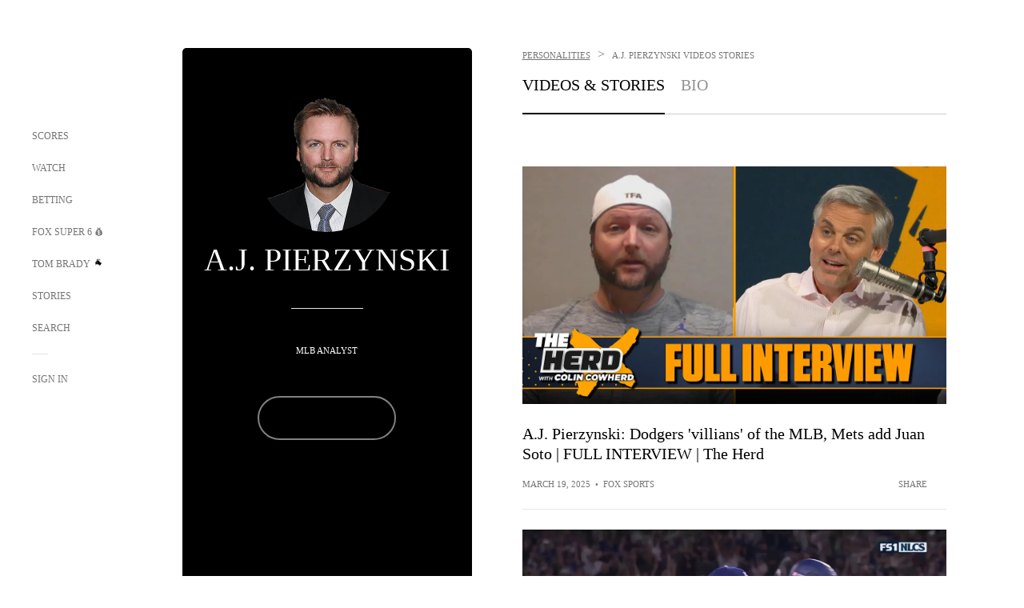

--- FILE ---
content_type: text/html;charset=utf-8
request_url: https://www.foxsports.com/personalities/a-j-pierzynski
body_size: 208290
content:
<!DOCTYPE html><html  lang="en-US" prefix="og: &quot;http://ogp.me/ns# fb: http://ogp.me/ns/fb#&quot;"><head><meta charset="UTF-8">
<meta name="viewport" content="width=device-width, initial-scale=1.0, maximum-scale=5.0, minimum-scale=1.0, user-scalable=yes">
<script type="importmap">{"imports":{"#entry":"/_nuxt/uF9dytqq.js"}}</script>
<title>A.J. Pierzynski Videos &amp; Stories | FOX Sports</title>
<link rel="preconnect" href="https://statics.foxsports.com/static/orion/" crossorigin="anonymous">
<link rel="preconnect" href="https://fonts.googleapis.com" crossorigin="anonymous">
<link rel="preconnect" href="https://tags.tiqcdn.com/utag/foxcorp/fscom-main/prod/utag.js">
<link rel="preconnect" href="https://global.ketchcdn.com">
<link rel="preconnect" href="https://cdn.ketchjs.com">
<link rel="preconnect" href="https://www.google-analytics.com/analytics.js">
<link rel="preconnect" href="https://www.googletagmanager.com">
<link rel="preconnect" href="https://www.gstatic.com">
<link rel="preconnect" href="https://cdn.segment.com">
<script type="text/javascript" async>!function() {
            window.semaphore=window.semaphore || [],
            window.ketch=function() {
              window.semaphore.push(arguments)
            };
            var e=document.createElement("script");
            e.type="text/javascript",
            e.src="https://global.ketchcdn.com/web/v3/config/fds/fox_sports_web_fscom/boot.js",
            e.defer=e.async=!0,
            document.getElementsByTagName("head")[0].appendChild(e)
          }();</script>
<script type="text/javascript" async>(function(d, h){
            var apiKey = "d05807e0a0814e4fb0e91401ac0367d5"
            // TODO: Set a timeout in milliseconds for the anti-flicker.
            var timeout = 1000; 
            // Hides the page and loads the script. Shows page if script fails to load,
            // otherwise the script shows the page.
            var id = "amp-exp-css";
            try {
              if (!d.getElementById(id)) {
                var st = d.createElement("style");
                st.id = id;
                st.innerText = "* { visibility: hidden !important; background-image: none !important; }";
                h.appendChild(st);
                window.setTimeout(function () {st.remove()}, timeout);
                var sc = d.createElement("script");
                sc.src = "https://cdn.amplitude.com/script/"+apiKey+".experiment.js";
                sc.async = true;
                sc.onerror = function () {st.remove()};
                h.insertBefore(sc, d.currentScript || h.lastChild);
              }
            } catch {console.error(e)}
          })(document, document.head);</script>
<script src="//strike.fox.com/static/sports/display/loader.js" async data-hid="strike-script"></script>
<script type="text/javascript" async data-hid="heap">(function () {
        let t=0,s=50
        function x(d){if(localStorage.xid||t>10000){d();return}t+=s;setTimeout(()=>{x(d)},s)}
        x(() => {
          window.heap=window.heap||[],heap.load=function(e,t){window.heap.appid = e,
          window.heap.config = t = t ||
          {};var r=t.forceSSL||"https:"===document.location.protocol,a=document.createElement("script");
          a.type="text/javascript",a.async=!0,a.src=(r?"https:":"http:")+"//cdn.heapanalytics.com/js/heap-"+e+".js";
          var n=document.getElementsByTagName("script")[0];n.parentNode.insertBefore(a,n);
          for(var o=function(e){return function(){heap.push([e].concat(Array.prototype.slice.call(arguments, 0)))}},
          p=["addEventProperties","addUserProperties","clearEventProperties","identify","removeEventProperty","setEventProperties","track","unsetEventProperty"],
          c=0;c<p.length;c++)heap[p[c]]=o(p[c])};
          heap.load("479232849", {rewrite: function(props) {
              if (props.event_properties) {
                if (!props.event_properties.custom) {
                    props.event_properties.custom = {};
                }
                props.event_properties.custom = Object.assign({}, props.event_properties.custom, {original_user_id: heap.userId});
              }
              return props;
            }
          });
          var id=localStorage._WIS_userJWT && JSON.parse(localStorage._WIS_userJWT).item.profileId
          if(id){heap.identify(id)}
        })
      })()
    </script>
<link rel="stylesheet" href="https://fonts.googleapis.com/css?family=Open+Sans:400,400i,600,600i,700,700i,800,800i&display=swap" media="print" onload="this.onload=null;this.removeAttribute(&quot;media&quot;);">
<style>.nav-item-container[data-v-6cc44afe]{cursor:pointer}.nav-item-container .horizontal-nav-item[data-v-6cc44afe]{transition:color .15s ease-out}.nav-item-container .link-forward[data-v-6cc44afe]{height:20px;transition:transform .15s ease-out;width:20px}.nav-item-container:hover .horizontal-nav-item[data-v-6cc44afe]{color:#000}.nav-item-container:hover .link-forward[data-v-6cc44afe]{transform:translate(4px)}</style>
<style>.footer-title[data-v-1e8d06a1]{padding:0 0 15px;text-transform:uppercase}.footer-title[data-v-1e8d06a1],.item-title[data-v-1e8d06a1]{font-family:FANtastic-FOX-Cond;font-size:14px}</style>
<style>.footer-regions-columns[data-v-4f828922]{display:flex;justify-content:space-between;justify-self:end;padding:26px 0 0;width:100%}</style>
<style>.footer-region[data-v-0bde84a8]{border-top:1px solid rgba(5,5,5,.1)}</style>
<style>.personalized-newsletter-wrapper[data-v-45455246]{padding:20px 15px}.personalized-newsletter[data-v-45455246]{background:#0059b5;bottom:0;color:#fff;gap:20px;height:102px;left:0;padding:20px 15px;position:fixed;width:100vw;z-index:10}@media only screen and (max-width:767px){.personalized-newsletter[data-v-45455246]{flex-direction:row;flex-wrap:wrap;gap:12px;height:120px;width:auto}}.entities[data-v-45455246]{display:flex;flex-wrap:wrap;justify-content:center;max-width:130px}@media only screen and (max-width:767px){.entities[data-v-45455246]{flex:1 1 30%;max-width:80px;max-width:100px}}.details[data-v-45455246]{max-width:380px}@media only screen and (max-width:767px){.details[data-v-45455246]{flex:1 1 50%;max-width:100%}}.sign-up[data-v-45455246]{align-items:center;background:#000;border-radius:70px;display:flex;font-size:14px;gap:5px;height:30px;justify-content:center;padding:10px 20px;width:110px}@media only screen and (max-width:767px){.sign-up[data-v-45455246]{width:100%}}.title[data-v-45455246]{font-size:23px;margin-bottom:7.5px}@media only screen and (max-width:767px){.title[data-v-45455246]{font-size:14px}}.desc[data-v-45455246]{font-size:14px}@media only screen and (max-width:767px){.desc[data-v-45455246]{font-size:12px}}.image-logo-container[data-v-45455246]{background:linear-gradient(0deg,#0003,#0003),#0059b5;border:1px solid #000;border-radius:50%;box-sizing:border-box;height:51px;margin-left:-8px;overflow:hidden;padding:5px;width:51px}.image-logo-container img[data-v-45455246]{width:100%}@media only screen and (max-width:767px){.image-logo-container[data-v-45455246]{height:34px;width:34px}}.close-icon-white[data-v-45455246]{align-self:flex-start;display:flex;height:12px;opacity:.6;width:12px}@media only screen and (min-width:768px){.close-icon-white[data-v-45455246]{position:absolute;right:75px}}</style>
<style>.secondary-nav-content-container[data-v-98836433]{width:100%}</style>
<style>@media screen and (max-width:768px){.no-data-message[data-v-f6bfd3c1]{height:500px}}</style>
<style>.video-overlay[data-v-8432653a]{border-radius:5px;cursor:default;inset:0;position:absolute}.duration[data-v-8432653a]{display:none}</style>
<style>.exclusive[data-v-80eec1b4],.follow-live[data-v-80eec1b4]{border-radius:0!important;display:flex!important;height:17px!important;margin-bottom:-5px;margin-top:10px;order:0!important;width:78px!important}@media screen and (max-width:1023px){.exclusive[data-v-80eec1b4],.follow-live[data-v-80eec1b4]{margin-top:10px!important}}.exclusive[data-v-80eec1b4]{width:68px!important}.exclusive.single[data-v-80eec1b4],.follow-live.single[data-v-80eec1b4]{margin-top:10px}</style>
<style>.f-l[data-v-c5a94214]{animation:pulsate-c5a94214 2s infinite both;transition:all .3s}@keyframes pulsate-c5a94214{0%,to{opacity:1}50%{opacity:.6}}</style>
<link rel="stylesheet" href="/_nuxt/entry.DSPFf9Jp.css" crossorigin>
<link rel="stylesheet" href="/_nuxt/navService.BvBs5Vwi.css" crossorigin>
<link rel="stylesheet" href="/_nuxt/SecondaryNavigationContent.BlPmQdjq.css" crossorigin>
<link rel="stylesheet" href="/_nuxt/carousel.DfvV8wSQ.css" crossorigin>
<link rel="stylesheet" href="/_nuxt/NewsPost.Dv77q0r9.css" crossorigin>
<link rel="stylesheet" href="/_nuxt/StoryBadge.CJLgiN5c.css" crossorigin>
<link rel="stylesheet" href="/_nuxt/VideoTags.BolR0GUa.css" crossorigin>
<link rel="stylesheet" href="/_nuxt/event-player-pill.BBuFP1gU.css" crossorigin>
<link rel="preload" href="https://statics.foxsports.com/static/orion/fonts/fs-FANtastic-FOX/FS-FANtastic-FOX.woff2" as="font" crossorigin="anonymous">
<link rel="preload" href="https://statics.foxsports.com/static/orion/fonts/fs-FANtastic-FOX-Cond/FS-FANtastic-FOX-Cond.woff2" as="font" crossorigin="anonymous">
<link rel="preload" href="https://statics.foxsports.com/static/orion/fonts/haas/HaasGrotTextR-55Roman.otf" as="font" crossorigin="anonymous">
<link rel="preload" href="https://statics.foxsports.com/static/orion/fonts/proxima-nova/ProximaNova-Regular.otf" as="font" crossorigin="anonymous">
<link rel="modulepreload" as="script" crossorigin href="/_nuxt/uF9dytqq.js">
<link rel="modulepreload" as="script" crossorigin href="/_nuxt/rjvMKfaX.js">
<link rel="modulepreload" as="script" crossorigin href="/_nuxt/B0Z0cSNO.js">
<link rel="modulepreload" as="script" crossorigin href="/_nuxt/F4YxWZqG.js">
<link rel="modulepreload" as="script" crossorigin href="/_nuxt/DxlpCEy4.js">
<link rel="modulepreload" as="script" crossorigin href="/_nuxt/aewH-ILO.js">
<link rel="modulepreload" as="script" crossorigin href="/_nuxt/cbcfn19W.js">
<link rel="modulepreload" as="script" crossorigin href="/_nuxt/DDVMjp5N.js">
<link rel="modulepreload" as="script" crossorigin href="/_nuxt/B3poqJ-H.js">
<link rel="modulepreload" as="script" crossorigin href="/_nuxt/Bql5Fv0o.js">
<link rel="modulepreload" as="script" crossorigin href="/_nuxt/DXkJdcUE.js">
<link rel="modulepreload" as="script" crossorigin href="/_nuxt/B8W03q_o.js">
<link rel="modulepreload" as="script" crossorigin href="/_nuxt/B-zNxOhj.js">
<link rel="modulepreload" as="script" crossorigin href="/_nuxt/zbChqe46.js">
<link rel="modulepreload" as="script" crossorigin href="/_nuxt/i4SwtdXG.js">
<link rel="modulepreload" as="script" crossorigin href="/_nuxt/BrBbAmBs.js">
<link rel="modulepreload" as="script" crossorigin href="/_nuxt/BDS0YSdK.js">
<link rel="modulepreload" as="script" crossorigin href="/_nuxt/D0CEoi_H.js">
<link rel="modulepreload" as="script" crossorigin href="/_nuxt/oyJBWrI6.js">
<link rel="modulepreload" as="script" crossorigin href="/_nuxt/DBUfcOqV.js">
<link rel="modulepreload" as="script" crossorigin href="/_nuxt/C1dzas1m.js">
<link rel="modulepreload" as="script" crossorigin href="/_nuxt/Dwp0Ba1p.js">
<link rel="modulepreload" as="script" crossorigin href="/_nuxt/DBhpVf5L.js">
<link rel="modulepreload" as="script" crossorigin href="/_nuxt/BBHjEFBg.js">
<link rel="modulepreload" as="script" crossorigin href="/_nuxt/36skOmO6.js">
<link rel="modulepreload" as="script" crossorigin href="/_nuxt/BlcW9bxx.js">
<link rel="modulepreload" as="script" crossorigin href="/_nuxt/ChG3eLJ9.js">
<link rel="modulepreload" as="script" crossorigin href="/_nuxt/CSo1R0D2.js">
<link rel="modulepreload" as="script" crossorigin href="/_nuxt/Pq7N0dlD.js">
<link rel="modulepreload" as="script" crossorigin href="/_nuxt/C6oUdzTU.js">
<link rel="modulepreload" as="script" crossorigin href="/_nuxt/BWhUnIRx.js">
<link rel="modulepreload" as="script" crossorigin href="/_nuxt/qykjrl_c.js">
<link rel="modulepreload" as="script" crossorigin href="/_nuxt/DiCL1EVL.js">
<link rel="modulepreload" as="script" crossorigin href="/_nuxt/X8MXzexR.js">
<link rel="modulepreload" as="script" crossorigin href="/_nuxt/B7L_cy1_.js">
<link rel="modulepreload" as="script" crossorigin href="/_nuxt/DN--Sact.js">
<link rel="modulepreload" as="script" crossorigin href="/_nuxt/Byd4bgoO.js">
<link rel="modulepreload" as="script" crossorigin href="/_nuxt/90hM1iiA.js">
<link rel="modulepreload" as="script" crossorigin href="/_nuxt/CptzKmlz.js">
<link rel="modulepreload" as="script" crossorigin href="/_nuxt/D7AYH7Og.js">
<link rel="modulepreload" as="script" crossorigin href="/_nuxt/BZ_3EK2d.js">
<link rel="modulepreload" as="script" crossorigin href="/_nuxt/ChjWH6Zp.js">
<link rel="modulepreload" as="script" crossorigin href="/_nuxt/DKfimjEE.js">
<link rel="modulepreload" as="script" crossorigin href="/_nuxt/B_9NSM9v.js">
<link rel="modulepreload" as="script" crossorigin href="/_nuxt/B0EffI4M.js">
<link rel="modulepreload" as="script" crossorigin href="/_nuxt/CHJNrcc6.js">
<link rel="modulepreload" as="script" crossorigin href="/_nuxt/flpufBj8.js">
<link rel="modulepreload" as="script" crossorigin href="/_nuxt/CGDEzLM5.js">
<link rel="modulepreload" as="script" crossorigin href="/_nuxt/BRmRQSeB.js">
<link rel="modulepreload" as="script" crossorigin href="/_nuxt/v-totZN6.js">
<link rel="modulepreload" as="script" crossorigin href="/_nuxt/BsmB2GAz.js">
<link rel="modulepreload" as="script" crossorigin href="/_nuxt/CqqG08aw.js">
<link rel="modulepreload" as="script" crossorigin href="/_nuxt/goTRVQ9q.js">
<link rel="modulepreload" as="script" crossorigin href="/_nuxt/DvMBCncC.js">
<link rel="modulepreload" as="script" crossorigin href="/_nuxt/BLPk-hnI.js">
<link rel="modulepreload" as="script" crossorigin href="/_nuxt/D31R2Umi.js">
<link rel="modulepreload" as="script" crossorigin href="/_nuxt/DQa2BVRg.js">
<link rel="modulepreload" as="script" crossorigin href="/_nuxt/CT9bQIw6.js">
<link rel="modulepreload" as="script" crossorigin href="/_nuxt/BP0WAZda.js">
<link rel="modulepreload" as="script" crossorigin href="/_nuxt/DWdhdNEn.js">
<link rel="modulepreload" as="script" crossorigin href="/_nuxt/CKucIgbB.js">
<link rel="modulepreload" as="script" crossorigin href="/_nuxt/CPwDztP1.js">
<link rel="modulepreload" as="script" crossorigin href="/_nuxt/B9csEMMa.js">
<link rel="modulepreload" as="script" crossorigin href="/_nuxt/B8L3eyHv.js">
<link rel="modulepreload" as="script" crossorigin href="/_nuxt/By_9kbMl.js">
<link rel="modulepreload" as="script" crossorigin href="/_nuxt/DuO3R9gQ.js">
<link rel="modulepreload" as="script" crossorigin href="/_nuxt/CiZ8yY5j.js">
<link rel="modulepreload" as="script" crossorigin href="/_nuxt/CM7fF6YE.js">
<link rel="modulepreload" as="script" crossorigin href="/_nuxt/C46SbgZN.js">
<link rel="modulepreload" as="script" crossorigin href="/_nuxt/BDvncwkP.js">
<link rel="modulepreload" as="script" crossorigin href="/_nuxt/BXXBQYRs.js">
<link rel="modulepreload" as="script" crossorigin href="/_nuxt/W1xi6m-g.js">
<link rel="modulepreload" as="script" crossorigin href="/_nuxt/BLU51144.js">
<link rel="modulepreload" as="script" crossorigin href="/_nuxt/CJBzltZI.js">
<link rel="modulepreload" as="script" crossorigin href="/_nuxt/CGGwF5II.js">
<link rel="modulepreload" as="script" crossorigin href="/_nuxt/DwCRWsfP.js">
<link rel="modulepreload" as="script" crossorigin href="/_nuxt/X-BxfUY3.js">
<script type="text/javascript" src="https://prod.fennec.atp.fox/js/fennec.js" defer></script>
<script src="https://statics.foxsports.com/static/orion/js/segment-analytics.js" defer data-hid="segment"></script>
<script src="https://statics.foxsports.com/static/orion/js/video-loader.js" defer data-hid="videoLoader"></script>
<link rel="dns-prefetch" href="https://cdn.heapanalytics.com">
<link rel="dns-prefetch" href="//static.chartbeat.com">
<link rel="dns-prefetch" href="https://prod.fennec.atp.fox/js/fennec.js">
<link rel="dns-prefetch" href="https://d2yyd1h5u9mauk.cloudfront.net">
<link rel="dns-prefetch" href="https://snippet.minute.ly">
<link rel="dns-prefetch" href="//player.fox.com">
<link rel="dns-prefetch" href="https://b.fssta.com">
<link rel="dns-prefetch" href="https://a57.foxsports.com">
<link rel="dns-prefetch" href="https://www.youtube.com">
<link rel="dns-prefetch" href="//strike.fox.com/static/sports">
<link rel="dns-prefetch" href="//cdn.taboola.com">
<link rel="dns-prefetch" href="//apv-launcher.minute.ly">
<link rel="dns-prefetch" href="https://apv-static.minute.ly">
<link rel="prefetch" as="style" crossorigin href="/_nuxt/VideoPlaylistItem.DPbdiSSf.css">
<link rel="prefetch" as="script" crossorigin href="/_nuxt/B_L6sQYI.js">
<link rel="prefetch" as="script" crossorigin href="/_nuxt/Cvj6lyJR.js">
<link rel="prefetch" as="script" crossorigin href="/_nuxt/UAxYFGYq.js">
<link rel="prefetch" as="script" crossorigin href="/_nuxt/DGjkoeYl.js">
<link rel="prefetch" as="script" crossorigin href="/_nuxt/BlEeQn-_.js">
<link rel="prefetch" as="script" crossorigin href="/_nuxt/DlkvQl0i.js">
<link rel="prefetch" as="script" crossorigin href="/_nuxt/DZCrth6a.js">
<link rel="prefetch" as="style" crossorigin href="/_nuxt/VideoFooterCarousel.B3k6ubie.css">
<link rel="prefetch" as="script" crossorigin href="/_nuxt/DDSd1g-B.js">
<link rel="prefetch" as="script" crossorigin href="/_nuxt/CzICVTPq.js">
<link rel="prefetch" as="script" crossorigin href="/_nuxt/BqJVEzGB.js">
<link rel="prefetch" as="script" crossorigin href="/_nuxt/iCfYwmyf.js">
<link rel="prefetch" as="script" crossorigin href="/_nuxt/BA6oEyIu.js">
<link rel="prefetch" as="script" crossorigin href="/_nuxt/BIhd1HD_.js">
<link rel="prefetch" as="script" crossorigin href="/_nuxt/CPqVAgrY.js">
<link rel="prefetch" as="script" crossorigin href="/_nuxt/oVscPNHT.js">
<link rel="prefetch" as="script" crossorigin href="/_nuxt/BgpjVBC_.js">
<link rel="prefetch" as="script" crossorigin href="/_nuxt/CVJ9AKwz.js">
<link rel="prefetch" as="script" crossorigin href="/_nuxt/3fCBDSBr.js">
<link rel="prefetch" as="script" crossorigin href="/_nuxt/EIstahwy.js">
<link rel="prefetch" as="script" crossorigin href="/_nuxt/DlJwQ9E4.js">
<link rel="prefetch" as="script" crossorigin href="/_nuxt/CRxdDjmM.js">
<link rel="prefetch" as="script" crossorigin href="/_nuxt/BHHmyx31.js">
<link rel="prefetch" as="script" crossorigin href="/_nuxt/aUTN9F48.js">
<link rel="prefetch" as="script" crossorigin href="/_nuxt/2uwKOTP8.js">
<link rel="prefetch" as="script" crossorigin href="/_nuxt/CB9JAQ57.js">
<link rel="prefetch" as="script" crossorigin href="/_nuxt/B-o8qXbS.js">
<link rel="prefetch" as="script" crossorigin href="/_nuxt/DCrNZysY.js">
<link rel="prefetch" as="style" crossorigin href="/_nuxt/LeaguePage.DHo0CRNx.css">
<link rel="prefetch" as="style" crossorigin href="/_nuxt/ExpandedView.CX7mx7CA.css">
<link rel="prefetch" as="style" crossorigin href="/_nuxt/Bracket.ByBgTwwT.css">
<link rel="prefetch" as="script" crossorigin href="/_nuxt/spDMAIbX.js">
<link rel="prefetch" as="script" crossorigin href="/_nuxt/DlAE6SYT.js">
<link rel="prefetch" as="script" crossorigin href="/_nuxt/BQPlny2J.js">
<link rel="prefetch" as="script" crossorigin href="/_nuxt/i202b--O.js">
<link rel="prefetch" as="script" crossorigin href="/_nuxt/1lAdd_8f.js">
<link rel="prefetch" as="script" crossorigin href="/_nuxt/aI6VOrRg.js">
<link rel="prefetch" as="script" crossorigin href="/_nuxt/D73vHhw8.js">
<link rel="prefetch" as="script" crossorigin href="/_nuxt/D__6wWzB.js">
<link rel="prefetch" as="style" crossorigin href="/_nuxt/scores-page._PwDqn9X.css">
<link rel="prefetch" as="script" crossorigin href="/_nuxt/DS3_Oljs.js">
<link rel="prefetch" as="script" crossorigin href="/_nuxt/Bj0Pt1Pn.js">
<link rel="prefetch" as="script" crossorigin href="/_nuxt/DIMaGPR1.js">
<link rel="prefetch" as="script" crossorigin href="/_nuxt/DHK5GWaJ.js">
<link rel="prefetch" as="script" crossorigin href="/_nuxt/H0tCiLnH.js">
<link rel="prefetch" as="script" crossorigin href="/_nuxt/DUyuPxH3.js">
<link rel="prefetch" as="script" crossorigin href="/_nuxt/Duz-7u6E.js">
<link rel="prefetch" as="script" crossorigin href="/_nuxt/CoSIj2IQ.js">
<link rel="prefetch" as="script" crossorigin href="/_nuxt/DG96JBZc.js">
<link rel="prefetch" as="style" crossorigin href="/_nuxt/EventPage.8en7I9F_.css">
<link rel="prefetch" as="style" crossorigin href="/_nuxt/TrendingArticles.DPccI0BZ.css">
<link rel="prefetch" as="script" crossorigin href="/_nuxt/hVGZ1VYu.js">
<link rel="prefetch" as="script" crossorigin href="/_nuxt/Dy5VeddH.js">
<link rel="prefetch" as="script" crossorigin href="/_nuxt/CE119TSl.js">
<link rel="prefetch" as="script" crossorigin href="/_nuxt/C-1G9FS8.js">
<link rel="prefetch" as="script" crossorigin href="/_nuxt/C1IYjFJt.js">
<link rel="prefetch" as="script" crossorigin href="/_nuxt/BxYM8Hqy.js">
<link rel="prefetch" as="script" crossorigin href="/_nuxt/CNQmKah7.js">
<link rel="prefetch" as="script" crossorigin href="/_nuxt/ClwFfVbA.js">
<link rel="prefetch" as="script" crossorigin href="/_nuxt/5HYSz8z2.js">
<link rel="prefetch" as="script" crossorigin href="/_nuxt/N8-QomvG.js">
<link rel="prefetch" as="script" crossorigin href="/_nuxt/De8x644P.js">
<link rel="prefetch" as="script" crossorigin href="/_nuxt/Tx1iXb-L.js">
<link rel="prefetch" as="script" crossorigin href="/_nuxt/D5-IWO6e.js">
<link rel="prefetch" as="script" crossorigin href="/_nuxt/CDummHjN.js">
<link rel="prefetch" as="style" crossorigin href="/_nuxt/GolfScorecard.ZP5qeE3P.css">
<link rel="prefetch" as="script" crossorigin href="/_nuxt/D8TczEap.js">
<link rel="prefetch" as="style" crossorigin href="/_nuxt/PressPassLayout.BDGs0WvY.css">
<link rel="prefetch" as="style" crossorigin href="/_nuxt/filterSingleArticleProps.COzj8dLw.css">
<link rel="prefetch" as="script" crossorigin href="/_nuxt/BImZeXP9.js">
<link rel="prefetch" as="script" crossorigin href="/_nuxt/b81LXJ2A.js">
<link rel="prefetch" as="script" crossorigin href="/_nuxt/BemOjWoH.js">
<link rel="prefetch" as="script" crossorigin href="/_nuxt/LJT57rfc.js">
<link rel="prefetch" as="script" crossorigin href="/_nuxt/8uEoLh64.js">
<link rel="prefetch" as="script" crossorigin href="/_nuxt/DrOPTG0J.js">
<link rel="prefetch" as="script" crossorigin href="/_nuxt/DxLoiGhy.js">
<link rel="prefetch" as="script" crossorigin href="/_nuxt/BOVWJ5_K.js">
<link rel="prefetch" as="script" crossorigin href="/_nuxt/OIdKG0IM.js">
<link rel="prefetch" as="style" crossorigin href="/_nuxt/NextArticleToast.DLvQdXFU.css">
<link rel="prefetch" as="script" crossorigin href="/_nuxt/UDLl1x7k.js">
<link rel="prefetch" as="script" crossorigin href="/_nuxt/9EQj_YR7.js">
<link rel="prefetch" as="script" crossorigin href="/_nuxt/BylnaH6S.js">
<link rel="prefetch" as="script" crossorigin href="/_nuxt/CCCUfbIX.js">
<link rel="prefetch" as="script" crossorigin href="/_nuxt/CPcgIbBu.js">
<link rel="prefetch" as="script" crossorigin href="/_nuxt/B40iGseY.js">
<link rel="prefetch" as="script" crossorigin href="/_nuxt/B62yTzzz.js">
<link rel="prefetch" as="script" crossorigin href="/_nuxt/BgsAn3KO.js">
<link rel="prefetch" as="script" crossorigin href="/_nuxt/CljaJdyr.js">
<link rel="prefetch" as="script" crossorigin href="/_nuxt/C_HipjBA.js">
<link rel="prefetch" as="style" crossorigin href="/_nuxt/WebViewSocial.ntOc5eCc.css">
<link rel="prefetch" as="script" crossorigin href="/_nuxt/BS13BcbV.js">
<link rel="prefetch" as="script" crossorigin href="/_nuxt/DovXq3Nf.js">
<link rel="prefetch" as="script" crossorigin href="/_nuxt/Xv7r7ONY.js">
<link rel="prefetch" as="script" crossorigin href="/_nuxt/C-NX93px.js">
<link rel="prefetch" as="script" crossorigin href="/_nuxt/wX5FT-EC.js">
<link rel="prefetch" as="script" crossorigin href="/_nuxt/CgUuMd-F.js">
<link rel="prefetch" as="script" crossorigin href="/_nuxt/DcKRcojk.js">
<link rel="prefetch" as="script" crossorigin href="/_nuxt/D5enTiuu.js">
<link rel="prefetch" as="script" crossorigin href="/_nuxt/BZgIVDb3.js">
<link rel="prefetch" as="script" crossorigin href="/_nuxt/W6iKoDBF.js">
<link rel="prefetch" as="script" crossorigin href="/_nuxt/BJlUqlew.js">
<link rel="prefetch" as="script" crossorigin href="/_nuxt/Bh9GulPD.js">
<link rel="prefetch" as="style" crossorigin href="/_nuxt/Super6.DEFxfjw3.css">
<link rel="prefetch" as="style" crossorigin href="/_nuxt/super6NavService.DDcNB3nq.css">
<link rel="prefetch" as="script" crossorigin href="/_nuxt/D7m3x6f6.js">
<link rel="prefetch" as="script" crossorigin href="/_nuxt/DLR09ZEH.js">
<link rel="prefetch" as="script" crossorigin href="/_nuxt/B4zVjd92.js">
<link rel="prefetch" as="script" crossorigin href="/_nuxt/C4qt7s6L.js">
<link rel="prefetch" as="script" crossorigin href="/_nuxt/wbom_Yf8.js">
<link rel="prefetch" as="script" crossorigin href="/_nuxt/DpHegkxM.js">
<link rel="prefetch" as="script" crossorigin href="/_nuxt/k5OOftPZ.js">
<link rel="prefetch" as="script" crossorigin href="/_nuxt/DJaQ-sFs.js">
<link rel="prefetch" as="style" crossorigin href="/_nuxt/MyPicks.hDBwvZdv.css">
<link rel="prefetch" as="style" crossorigin href="/_nuxt/RangeInput.DXsnbpIa.css">
<link rel="prefetch" as="script" crossorigin href="/_nuxt/C_TpddW8.js">
<link rel="prefetch" as="script" crossorigin href="/_nuxt/CMzc-pVB.js">
<link rel="prefetch" as="script" crossorigin href="/_nuxt/BSJe3SvG.js">
<link rel="prefetch" as="script" crossorigin href="/_nuxt/WmlI43tH.js">
<link rel="prefetch" as="script" crossorigin href="/_nuxt/fA4FEhYu.js">
<link rel="prefetch" as="style" crossorigin href="/_nuxt/VideoContainer.D-41S7cZ.css">
<link rel="prefetch" as="script" crossorigin href="/_nuxt/BNuGOvqR.js">
<link rel="prefetch" as="script" crossorigin href="/_nuxt/BHYR_Fyx.js">
<link rel="prefetch" as="script" crossorigin href="/_nuxt/CjF18RFH.js">
<link rel="prefetch" as="script" crossorigin href="/_nuxt/BEWKq_qq.js">
<link rel="prefetch" as="script" crossorigin href="/_nuxt/NxbUKA8W.js">
<link rel="prefetch" as="script" crossorigin href="/_nuxt/Dc4CSSqT.js">
<link rel="prefetch" as="script" crossorigin href="/_nuxt/DU1W8u8E.js">
<link rel="prefetch" as="script" crossorigin href="/_nuxt/B1Iezcyh.js">
<link rel="prefetch" as="script" crossorigin href="/_nuxt/1vHs5x6H.js">
<link rel="prefetch" as="script" crossorigin href="/_nuxt/VZz937bd.js">
<link rel="prefetch" as="script" crossorigin href="/_nuxt/ucX1OjGa.js">
<link rel="prefetch" as="script" crossorigin href="/_nuxt/CWrVaMsE.js">
<link rel="prefetch" as="script" crossorigin href="/_nuxt/BjYQNlAO.js">
<link rel="prefetch" as="script" crossorigin href="/_nuxt/CTahL6Jt.js">
<link rel="prefetch" as="script" crossorigin href="/_nuxt/sptGkP0t.js">
<link rel="prefetch" as="script" crossorigin href="/_nuxt/ayeYEYi-.js">
<link rel="prefetch" as="script" crossorigin href="/_nuxt/BEoVusjn.js">
<meta http-equiv="X-UA-Compatible" content="IE=edge,chrome=1">
<meta http-equiv="Content-Security-Policy" content="upgrade-insecure-requests">
<meta name="format-detection" content="telephone=no">
<meta name="mobile-web-app-capable" content="yes">
<meta name="apple-mobile-web-app-status-bar-style" content="black">
<meta name="msapplication-TileColor" content="#ffffff">
<meta name="theme-color" content="#ffffff">
<meta property="fb:pages" content="112638779551">
<link rel="apple-touch-icon" sizes="180x180" href="/apple-touch-icon.png">
<link rel="icon" href="/favicon.svg">
<link rel="icon" type="image/png" sizes="32x32" href="/favicon-32x32.png">
<link rel="icon" type="image/png" sizes="16x16" href="/favicon-16x16.png">
<link rel="manifest" href="/manifest.webmanifest" crossorigin="use-credentials">
<link rel="mask-icon" href="/safari-pinned-tab.svg" color="#454545">
<link rel="publisher" href="https://plus.google.com/+foxsports">
<link rel="stylesheet preload" as="style" type="text/css" href="https://statics.foxsports.com/static/orion/css/entity.min.css">
<link rel="canonical" href="https://www.foxsports.com/personalities/a-j-pierzynski">
<link rel="alternate" href="android-app://com.foxsports.android/fsapp/sport/personalities/a-j-pierzynski">
<script type="application/ld+json" defer>{"@context":"https://schema.org","@type":"Person","name":"A.J. Pierzynski","image":{"@type":"ImageObject","url":"https://a57.foxsports.com/statics.foxsports.com/www.foxsports.com/content/uploads/2024/11/400/400/aj-pierzynksi.png"},"url":"https://www.foxsports.com/personalities/a-j-pierzynski","brand":{"@type":"Brand","name":"FOX Sports","url":"https://www.foxsports.com/","logo":{"@type":"ImageObject","url":"https://b.fssta.com/uploads/application/fscom/fox-sports-logo-black.vresize.112.112.medium.0.png","width":112,"height":112}},"jobTitle":"Mlb Analyst","worksFor":{"@type":"Organization","name":"FOX Sports","url":"https://www.foxsports.com/","logo":{"@type":"ImageObject","url":"https://b.fssta.com/uploads/application/fscom/fox-sports-logo-black.vresize.112.112.medium.0.png","width":112,"height":112}},"affiliation":{"@type":"Organization","name":"FOX Sports","url":"https://www.foxsports.com/","logo":{"@type":"ImageObject","url":"https://b.fssta.com/uploads/application/fscom/fox-sports-logo-black.vresize.112.112.medium.0.png","width":112,"height":112}}}</script>
<meta name="fs-analytics" content="analytics" fs-prop="analytics" segment-api-key="nZKOCs4zQ7sYYrXWnMX12o0ZzMijA5Yj" account="foxsports" allow-geo="0" utaglib-path="https://tags.tiqcdn.com/utag/foxcorp/fscom-main/prod/utag.js" build-version="v753" us-privacy="1---" category="a-j-pierzynski" landing-name="Personality Page Landing" page-name="fscom:a-j-pierzynski:news" page-type="personality" seg-page-name="fscom:a-j-pierzynski:news" content_entity_uri="personality:a-j-pierzynski" sub-category="news">
<meta name="fs-video" content="fs-video" fs-prop="video" script="//player.fox.com/v3/foxsports.js">
<meta name="description" content="Watch and read the most popular and latest videos and stories from A.J. Pierzynski featuring Highlights, Analysis & Commentary">
<meta name="pagetype" content="personality">
<meta name="dc.title" content="A.J. Pierzynski Videos & Stories">
<meta name="dc.description" content>
<meta name="dcterms.abstract" content="Watch and read the most popular and latest videos and stories from A.J. Pierzynski featuring Highlights, Analysis & Commentary">
<meta name="dc.language" content="en-US">
<meta name="dcterms.created" scheme="dcterms.ISO8601" content="2026-01-18T14:04:44.793Z">
<meta name="dcterms.modified" scheme="dcterms.ISO8601" content="2026-01-18T14:04:44.793Z">
<meta name="dc.publisher" content="FOX Sports">
<meta name="og:locale" content="en_US">
<meta name="og:type" content="website">
<meta name="og:title" content="A.J. Pierzynski Videos & Stories">
<meta name="og:description" content="Watch and read the most popular and latest videos and stories from A.J. Pierzynski featuring Highlights, Analysis & Commentary">
<meta name="og:url" content="https://www.foxsports.com/personalities/a-j-pierzynski">
<meta name="og:site_name" content="FOX Sports">
<meta name="fb:app_id" content="380390622023704">
<meta name="og:image" content="https://a57.foxsports.com/statics.foxsports.com/www.foxsports.com/content/uploads/2024/11/400/400/aj-pierzynksi.png">
<meta name="twitter:card" content="summary_large_image">
<meta name="twitter:description" content="Watch and read the most popular and latest videos and stories from A.J. Pierzynski featuring Highlights, Analysis & Commentary">
<meta name="twitter:title" content="A.J. Pierzynski Videos & Stories">
<meta name="twitter:site" content="@foxsports">
<meta name="twitter:image" content="https://a57.foxsports.com/statics.foxsports.com/www.foxsports.com/content/uploads/2024/11/400/400/aj-pierzynksi.png">
<meta name="twitter:creator" content="@foxsports">
<meta name="robots" content="index, follow, max-image-preview:large, max-video-preview:-1">
<meta name="fs-braze" content="fs-braze" fs-prop="braze" page="entity" uri="a-j-pierzynski">
<script type="text/javascript" data-hid="ad-settings">window.adSettings = {"strike":{"pageTypeDict":{"super-6-webview":"super-6","team-index":"team","boxscore-updated-url":"event","shows":"show","special-event-page-subnav":"special-event","special-event-page":"special-event","live-channel":"watch","league-stats":"league","results":"event","watch-replay":"watch","subleague-futures":"league","event-schedule":"watch","scores-scorespath":"scores","betting-page":"odds","static":"homepage","watch-vertical-videoId":"watch","super-6-contest-view-entry":"super-6","league":"league","special-event-one-off-page":"topic","index":"homepage","super-6-home":"super-6","article":"story","racetrax":"event","show-replays":"watch","golfScorecard":"event","live-blog-category-canonical":"story","subleague":"league","foxsuper6widget":"super-6","personalities":"personality","fan-guide-webview":"special-event","league-futures":"league","video":"watch","replays":"watch","showsPage":"show","watchShows":"watch","live":"watch","scores-scorespath-subleague":"scores","soccer-leagues":"league","team-futures":"team","golf-boxscore":"event","watch-vertical-video-id":"watch","personalitiesPage":"personality","player-index":"athlete","odds-page":"odds","special-event-page-clean-subnav":"special-event","topics":"topic","all-articles":"story","special-event-page-clean-subview":"special-event","boxscore":"event","ap-article":"story","team-subnav":"team","player-subnav":"athlete","subleague-stats":"league","podcasts":"show","special-event-page-subview":"special-event","special-event-page-clean":"special-event","super-6-contest":"super-6","super-6-overall-view":"super-6","topics-topic":"topic","stories-cat":"story","videoVanityUrl":"watch"},"adhesionUnit":{"iosAdUnitTablet":"","androidAdUnitTablet":"","minutesToReEnable":10,"androidAdUnitMobile":"","blacklist":{"urls":["/big-noon-kickoff-experience","/instant-access","/provider/register","/newsletter","/mobile","/rss-feeds","/privacy-policy","/terms-of-use","/closed-captioning","/ppv-terms-of-use","/fox-super-6-how-to-play","/draftkings-pick-6-terms","/usfl-app","/about-cleatus-ai","/profile-updates","/2024-ufl-super-6-challenge-official-rules","/our-commitment-responsible-gambling","/recordkeeping","/end-user-license-agreement","/2025-liv-golf-miami-super-6-challenge-official-rules","/draftkings-osb-terms","/2024-nfl-network-international-super-6-challenge-official-rules","/big-noon-kickoff-5k-sweepstakes","/alaska-airlines","/draftkings-daily-fantasy-sports-terms","/draftkings-sportsbook-terms","/pp-test-3","/usfl-application-end-user-license-agreement","/whats-new","/find-fs1-on-your-tv"],"pageTypes":["super-6"]},"disabled":false,"iosAdUnitMobile":"","webAdUnitTablet":"adh","webAdUnitMobile":"adh","webAdUnitDesktop":"adh"},"channelName":"fsp","placements":{"news":{"webAdUnitTablet":"lb{index}","webAdUnitMobile":"ban{index}","webAdUnitDesktop":"ban{index}","frequency":5},"scores":{"mobileChipsPerRow":1,"chipsPerRow":3,"leagueOffset":1,"topFrequency":2,"eventChipsPerRow":2,"webAdUnitTablet":"lb{index}","webAdUnitMobile":"ban{index}","webAdUnitDesktop":"lb{index}","frequency":4},"videos":{"webAdUnitTablet":"lb{index}","webAdUnitMobile":"ban{index}","webAdUnitDesktop":"ban{index}","frequency":5},"recap":{"webAdUnitTablet":"lb{index}","webAdUnitMobile":"ban{index}","webAdUnitDesktop":"ban{index}"},"poll":{"adTimerSeconds":7},"article":{"right-rail":{"disabled":true,"webAdUnitTablet":"ban1","webAdUnitMobile":"ban1","webAdUnitDesktop":"ban1"},"body":{"numOfAds":20,"startIndex":1,"niva":{"startIndex":12,"webAdUnitTablet":"nivalb","webAdUnitMobile":"nivaban","webAdUnitDesktop":"nivaban"},"minCharCount":170,"webAdUnitTablet":"lb{index}","webAdUnitMobile":"ban{index}","webAdUnitDesktop":"ban{index}","frequency":4}},"replays":{"webAdUnitTablet":"lb{index}","webAdUnitMobile":"ban{index}","webAdUnitDesktop":"ban{index}","frequency":5},"feed":{"webAdUnitTablet":"lb{index}","webAdUnitMobile":"ban{index}","webAdUnitDesktop":"ban{index}"},"league-scores":{"mobileChipsPerRow":1,"chipsPerRow":3,"leagueOffset":1,"eventChipsPerRow":2,"webAdUnitTablet":"lb{index}","webAdUnitMobile":"ban{index}","webAdUnitDesktop":"ban{index}","frequency":4},"odds":{"numOfAds":2,"startIndex":0,"webAdUnitTablet":"lb{index}","webAdUnitMobile":"ban{index}","webAdUnitDesktop":"ban{index}","frequency":2},"live-blog":{"right-rail":{"disabled":true,"webAdUnitTablet":"ban1","webAdUnitMobile":"ban1","webAdUnitDesktop":"ban1"},"body":{"numOfAds":20,"startIndex":0,"niva":{"startIndex":4,"webAdUnitTablet":"nivalb","webAdUnitMobile":"nivaban","webAdUnitDesktop":"nivaban"},"intro":{"startIndex":1,"webAdUnitTablet":"lb1","webAdUnitMobile":"ban1","webAdUnitDesktop":"ban1"},"webAdUnitTablet":"lb{index}","webAdUnitMobile":"ban{index}","webAdUnitDesktop":"ban{index}","frequency":3}},"event":{"webAdUnitTablet":"lb{index}","webAdUnitMobile":"ban{index}","webAdUnitDesktop":"ban{index}"},"sfvod":{"webAdUnitTablet":"lb{index}","webAdUnitMobile":"ban{index}","webAdUnitDesktop":"ban{index}","frequency":5},"matchup":{"webAdUnitTablet":"lb{index}","webAdUnitMobile":"ban{index}","webAdUnitDesktop":"ban{index}"}},"scriptSrc":"//strike.fox.com/static/sports/display/loader.js"}}</script>
<script type="text/javascript" data-hid="fs-settings">window.fsSettings = "[base64]/[base64]"</script>
<script type="text/javascript" data-hid="cleatus-settings">window.cleatusSettings = {"fscom":{"maxNumMessages":20,"rotowireDisclaimer":"Generated response includes Rotowire news.","gamblingDisclaimer":"Gambling problem? Call 1-800-GAMBLER CO, DC, IL, IN, LA, MD, MS, NJ, OH, PA, TN, VA, WV, WY Call 877-8-HOPENY or text HOPENY (467369) (NY) Call 1-800-327-5050(MA) \n21+ to wager. Please Gamble Responsibly. Call 1-800-NEXT-STEP(AZ), 1-800-522-4700 (KS, NV), 1-800 BETS-OFF (IA), 1-800-270-7117 for confidential help (MI)"}}</script>
<script type="text/javascript" data-hid="betting-settings">window.bettingSettings = {"news":{"components":[{"news":{},"fairPlayComponent":{"rrIndex":1,"index":5,"slotId":"vrbqc8UU0whT7-dhX797b","type":"bet-builder"}}]},"games":{"components":[{"games-list":{"slotId":"z72cHsgoLTYlH1dtcCBMs"},"fairPlayComponent":{"rrIndex":1,"slotId":"vrbqc8UU0whT7-dhX797b","type":"value-bets"}}],"disableOnSports":["soccer"]},"futures":{"components":[{"futures":{},"fairPlayComponent":{"rrIndex":1,"slotId":"vrbqc8UU0whT7-dhX797b","type":"value-bets"}}]},"props":{"components":[{"fairPlayComponent":{"isSoccerDefaultPage":true,"slotId":"ZyTnHNSDCxAT8WYn-eovZ","type":"value-bets"}},{"fairPlayComponent":{"slotId":"M29As4vtEegE6ZTBFSdbp","type":"value-bets"}},{"fairPlayComponent":{"rrIndex":1,"slotId":"vrbqc8UU0whT7-dhX797b","type":"bet-builder"}}]}}</script>
<script type="text/javascript" data-hid="takeover-settings">window.takeoverSettings = [{"backgroundColor":"#10154C","menuColorActive":"#fff","backgroundImages":{"tablet":"https://b.fssta.com/uploads/application/special-events/fifa-world-cup-2026/fifa-world-cup-2026_fifa-world-cup-2026-central-takeover-2000x230_v2.png","desktop":"https://b.fssta.com/uploads/application/special-events/fifa-world-cup-2026/fifa-world-cup-2026_fifa-world-cup-2026-central-takeover-2880x1356_v2.jpg","mobile":"https://b.fssta.com/uploads/application/special-events/fifa-world-cup-2026/fifa-world-cup-2026_fifa-world-cup-2026-central-takeover-750x144_v2.png"},"menuColor":"#ffffffb3","contentUri":"","opensNewTab":false,"whiteList":["/soccer/fifa-world-cup","/soccer/fifa-world-cup/highlights","/soccer/fifa-world-cup/scores","/soccer/fifa-world-cup/schedule","/soccer/fifa-world-cup/odds","/soccer/fifa-world-cup/news","/soccer/fifa-world-cup/history","/soccer/fifa-world-cup/standings","/soccer/fifa-world-cup/teams","/soccer/fifa-world-cup/awards"],"isPost":false,"enabled":true},{"backgroundColor":"#10192b","menuColorActive":"#fff","backgroundImages":{"tablet":"https://statics.foxsports.com/www.foxsports.com/content/uploads/2025/12/wc26finaldraw-websitetakeover-2000x230-5.jpg","desktop":"https://statics.foxsports.com/www.foxsports.com/content/uploads/2025/12/wc26finaldraw-websitetakeover-2880x1356-5-scaled.jpg","mobile":"https://statics.foxsports.com/www.foxsports.com/content/uploads/2025/12/wc26finaldraw-websitetakeover-750x144-4.jpg"},"menuColor":"#ffffffb3","contentUri":"","opensNewTab":false,"linkOut":"https://www.foxsports.com/soccer/fifa-world-cup?cmpId=takeover","whiteList":["/"],"isPost":false,"enabled":false}]</script>
<script data-hid="strike-setup">
          (function () {
            window.foxstrike = window.foxstrike || {};
            window.foxstrike.cmd = window.foxstrike.cmd || [];
          })();
        </script>
<script type="text/javascript" defer data-hid="freewheel">
      (function(h,o,u,n,d,cb) {
        h.fwAdsSettings=JSON.parse('{"playThreshold":0.3,"caidList":{"soccer":"SoccerNIVA1","mlb":"MLBNIVA1","nfl":"NFLNIVA1","nascar":"NascarNIVA1","cbk":"CBBNIVA1","cfb":"CFBNIVA1"},"serverURL":"https://7e14d.v.fwmrm.net/ad/p/1","caid":"ROSNIVA1","slau":"Video_Pre-Roll_NIVA","siteSectionId":"fsapp/webdesktop/vod/videopage","nw":516429,"sdkSrc":"https://mssl.fwmrm.net/libs/adm/6.55.0/AdManager.js","sfid":15250384,"prof":"516429:niva_foxsports_webdesktop_vod","afid":359947445,"platforms":{"iPhone":{"siteSectionId":"fsapp/ioshandheld/vod/videopage","prof":"516429:niva_foxsports_ioshandheld_vod"},"androidTablet":{"siteSectionId":"fsapp/androidtablet/vod/videopage","prof":"516429:niva_foxsports_androidtablet_vod"},"web":{"siteSectionId":"fsapp/webdesktop/vod/videopage","prof":"516429:niva_foxsports_webdesktop_vod"},"iPad":{"siteSectionId":"fsapp/iostablet/vod/videopage","prof":"516429:niva_foxsports_iostablet_vod"},"Android":{"siteSectionId":"fsapp/androidhandheld/vod/videopage","prof":"516429:niva_foxsports_androidhandheld_vod"}},"disableAutoplay":false}')
        h=h[d]=h[d]||{q:[],onReady:function(c){h.q.push(c)}}
        d=o.createElement(u);d.src=n;
        n=o.getElementsByTagName(u)[0];n.parentNode.insertBefore(d,n)
      })(window,document,'script','https://statics.foxsports.com/static/orion/js/freewheel-ads.js','fwAds_client_script')
      </script>
<script type="module" src="/_nuxt/uF9dytqq.js" crossorigin></script><script>"use strict";(()=>{const t=window,e=document.documentElement,c=["dark","light"],n=getStorageValue("localStorage","nuxt-color-mode")||"light";let i=n==="system"?u():n;const r=e.getAttribute("data-color-mode-forced");r&&(i=r),l(i),t["__NUXT_COLOR_MODE__"]={preference:n,value:i,getColorScheme:u,addColorScheme:l,removeColorScheme:d};function l(o){const s=""+o+"-mode",a="";e.classList?e.classList.add(s):e.className+=" "+s,a&&e.setAttribute("data-"+a,o)}function d(o){const s=""+o+"-mode",a="";e.classList?e.classList.remove(s):e.className=e.className.replace(new RegExp(s,"g"),""),a&&e.removeAttribute("data-"+a)}function f(o){return t.matchMedia("(prefers-color-scheme"+o+")")}function u(){if(t.matchMedia&&f("").media!=="not all"){for(const o of c)if(f(":"+o).matches)return o}return"light"}})();function getStorageValue(t,e){switch(t){case"localStorage":return window.localStorage.getItem(e);case"sessionStorage":return window.sessionStorage.getItem(e);case"cookie":return getCookie(e);default:return null}}function getCookie(t){const c=("; "+window.document.cookie).split("; "+t+"=");if(c.length===2)return c.pop()?.split(";").shift()}</script></head><body  class="default"><div id="__nuxt"><div class="fscom-container entity nav-md-sm-dark layout-entity-content news personality" style="--theme-bg-color:rgb( 0,  0,  0);--theme-bg-color-opacity:rgba( 0,  0,  0,.2);--theme-bg-color-opacity-selector:rgba( 0,  0,  0,.9);"><!--[--><!----> <!----> <div class="fscom-nav-menu def"><div id="nav" class="nav-container nav-slide-in"><div class="nav-header"><a href="/" alt="Fox Sports" class="fox-sports-logo" aria-label="Home Page Link"></a> <div id="navMenu" class="nav-mobile-menu-container nav-mobile-menu"><!----> <a class="my-favs hide-s6-mobile-view"><div class="my-favs-icon"></div> <div class="fs-10 uc ff-ffc">my favs</div> <div class="fav-overlay-text ff-h fs-13 lh-20">
            Access and manage your favorites here
            <div class="fav-overlay-dismiss fs-16 uc ff-ff pointer">
              DISMISS
            </div></div></a> <div class="nav-icon search open-search-2"><button class="image-button search" aria-label="Search"></button> <!----></div> <div class="nav-mobile-menu nav-toggler"></div></div></div> <div class="nav-content"><div class="mobile-nav-header"><div class="logo"><a href="/" alt="Fox Sports" class="fox-sports-logo" aria-label="Home Page Link"></a></div> <div class="icons"><span class="nav-icon account accounts-link"><button class="image-button account" aria-label="Account"></button></span> <span class="nav-icon search open-search-2"><button class="image-button search" aria-label="Search"></button></span> <span class="nav-icon close nav-toggler"><button class="image-button close" aria-label="Close"></button></span></div></div> <div class="nav-main-content"><div id="favorites-container"></div> <ul class="nav"><!--[--><li class="mobile-show nav-item nav-slide-in desktop-show"><a href="/scores" class="nav-item"><div class="nav-left-col"><div class="nav-item-bar"></div></div> <div class="nav-right-col"><span class="nav-item-text fs-23 fs-xl-12 cl-gr-7 uc">Scores</span></div></a> <!----></li><li class="mobile-show nav-item nav-slide-in desktop-show"><a href="/live" class="nav-item"><div class="nav-left-col"><div class="nav-item-bar"></div></div> <div class="nav-right-col"><span class="nav-item-text fs-23 fs-xl-12 cl-gr-7 uc">Watch</span></div></a> <!----></li><li class="mobile-show nav-item nav-slide-in desktop-show"><a href="/betting" class="nav-item"><div class="nav-left-col"><div class="nav-item-bar"></div></div> <div class="nav-right-col"><span class="nav-item-text fs-23 fs-xl-12 cl-gr-7 uc">Betting</span></div></a> <!----></li><li class="mobile-show nav-item nav-slide-in desktop-show"><a href="/fox-super-6" class="nav-item"><div class="nav-left-col"><div class="nav-item-bar"></div></div> <div class="nav-right-col"><span class="nav-item-text fs-23 fs-xl-12 cl-gr-7 uc">FOX Super 6 💰</span></div></a> <!----></li><li class="mobile-show nav-item nav-slide-in desktop-show"><a href="/personalities/tom-brady" class="nav-item"><div class="nav-left-col"><div class="nav-item-bar"></div></div> <div class="nav-right-col"><span class="goat nav-item-text fs-23 fs-xl-12 cl-gr-7 uc">Tom Brady</span></div></a> <!----></li><li class="mobile-show nav-item nav-slide-in desktop-show"><a href="/stories" class="nav-item"><div class="nav-left-col"><div class="nav-item-bar"></div></div> <div class="nav-right-col"><span class="nav-item-text fs-23 fs-xl-12 cl-gr-7 uc">Stories</span></div></a> <!----></li><!--]--> <!--[--><!--[--><li class="mobile-hide nav-item nav-slide-in desktop-show"><button class="explore-link nav-item"><div class="nav-left-col"><div class="nav-item-bar"></div></div> <div class="nav-right-col"><span class="nav-item-text fs-23 fs-xl-12 cl-gr-7 uc">Search <span class="image-button search-icon" aria-label="Search"></span> <!----></span> <!----></div></button></li><!--]--><!--[--><li class="nav-item nav-slide-in bar-nav-item"><span class="nav-item bar-nav-item" aria-label="Divider Line" aria-disabled="true"><div class="nav-left-col"></div> <div class="nav-right-col"><div class="nav-item-bar"></div></div></span></li><!--]--><!--[--><li class="nav-item-sign-in mobile-hide nav-item nav-slide-in desktop-show"><button class="sign-in-link nav-item"><div class="nav-left-col"><div class="nav-item-bar"></div></div> <div class="nav-right-col"><span class="nav-item-text fs-23 fs-xl-12 cl-gr-7 uc">Sign In <!----> <!----></span> <!----></div></button></li><!--]--><!--[--><li class="nav-item-account mobile-hide nav-item nav-slide-in desktop-show"><button class="account-link nav-item"><div class="nav-left-col"><div class="nav-item-bar"></div></div> <div class="nav-right-col"><span class="nav-item-text fs-23 fs-xl-12 cl-gr-7 uc">Account <!----> <!----></span> <!----></div></button></li><!--]--><!--]--> <!--[--><li data-route="/browse/sports/mobile" class="nav-item mobile-show desktop-hide"><a class="nav-item mobile-flyout-link" href="#"><span class="nav-item-text fs-23 fs-xl-12 cl-gr-7 uc">SPORTS &amp; TEAMS</span> <button class="image-button link-forward"></button></a></li><li data-route="/browse/players/mobile" class="nav-item mobile-show desktop-hide"><a class="nav-item mobile-flyout-link" href="#"><span class="nav-item-text fs-23 fs-xl-12 cl-gr-7 uc">PLAYERS</span> <button class="image-button link-forward"></button></a></li><li data-route="/browse/shows/mobile" class="nav-item mobile-show desktop-hide"><a class="nav-item mobile-flyout-link" href="#"><span class="nav-item-text fs-23 fs-xl-12 cl-gr-7 uc">SHOWS</span> <button class="image-button link-forward"></button></a></li><li data-route="/browse/personalities/mobile" class="nav-item mobile-show desktop-hide"><a class="nav-item mobile-flyout-link" href="#"><span class="nav-item-text fs-23 fs-xl-12 cl-gr-7 uc">PERSONALITIES</span> <button class="image-button link-forward"></button></a></li><li data-route="/browse/topics/mobile" class="nav-item mobile-show desktop-hide"><a class="nav-item mobile-flyout-link" href="#"><span class="nav-item-text fs-23 fs-xl-12 cl-gr-7 uc">TOPICS</span> <button class="image-button link-forward"></button></a></li><!--]--></ul></div></div> <div id="overlay" class="mobile-nav-overlay nav-toggler"></div> <div id="account" class="account-container"><div id="accountApp"></div> <div id="account-overlay" class="account-overlay account-closer"></div></div> <div id="explore" class="flyout-container"><div id="exploreApp"></div> <div id="ssrExploreApp" class="explore-basic explore-browse explore-main search2"><div class="explore-basic-header"><div class="account-mobile-header"><button class="image-button arrow-back" aria-label="Back"></button> <!----></div> <!----></div> <div class="explore-basic-header search open-popular-searches search2"><!----> <div class="input-container"><span class="input-wrapper input-wrapper--search open-client-search"><button class="image-button search-icon" aria-label="Search"></button> <input placeholder="Search FOX Sports" type="search" class="input-text input-text-search2"></span></div></div> <nav class="nav-horizontal-container explore-subnav search2"><div class="nav-horizontal mg-0 pd-0 search2" style="width:100%;"><!--[--><div class="nav-popular-searches"><p class="subnav-title ff-ffc bold fs-23 lh-25 uc pd-b-10">
            POPULAR SEARCHES
          </p> <div class="no-data-message cl-gr-7 mg-t-b-50 ff-h fs-13 wt-100pct center" data-v-f6bfd3c1>- No Data Available -</div></div> <div class="nav-browse-by"><p class="subnav-title ff-ffc bold fs-23 lh-25 uc pd-b-10">
            BROWSE BY
          </p> <!--[--><div class="nav-item-container wt-100pct" data-v-6cc44afe><button id="explore-sports-nav" title="SPORTS &amp; TEAMS" class="horizontal-nav-item uc flex-even-space flex-align-center wt-100pct explore-sports" data-v-6cc44afe>SPORTS &amp; TEAMS <span class="image-button link-forward" data-v-6cc44afe></span></button></div><div class="nav-item-container wt-100pct" data-v-6cc44afe><button id="explore-players-nav" title="PLAYERS" class="horizontal-nav-item uc flex-even-space flex-align-center wt-100pct explore-players" data-v-6cc44afe>PLAYERS <span class="image-button link-forward" data-v-6cc44afe></span></button></div><div class="nav-item-container wt-100pct" data-v-6cc44afe><button id="explore-shows-nav" title="SHOWS" class="horizontal-nav-item uc flex-even-space flex-align-center wt-100pct explore-shows" data-v-6cc44afe>SHOWS <span class="image-button link-forward" data-v-6cc44afe></span></button></div><div class="nav-item-container wt-100pct" data-v-6cc44afe><button id="explore-personalities-nav" title="PERSONALITIES" class="horizontal-nav-item uc flex-even-space flex-align-center wt-100pct explore-personalities" data-v-6cc44afe>PERSONALITIES <span class="image-button link-forward" data-v-6cc44afe></span></button></div><div class="nav-item-container wt-100pct" data-v-6cc44afe><button id="explore-topics-nav" title="TOPICS" class="horizontal-nav-item uc flex-even-space flex-align-center wt-100pct explore-topics" data-v-6cc44afe>TOPICS <span class="image-button link-forward" data-v-6cc44afe></span></button></div><!--]--></div> <div class="db-info uc flex-centered ffn-10">
          Built on
          <img data-src="https://b.fssta.com/uploads/application/cleatus/databricks.png" width="100px" height="16.5px" alt="Databricks" loading="lazy" class="subnav-sponsor-logo"></div><!--]--></div></nav> <!----></div> <!--[--><!--]--> <div id="flyout-overlay" class="flyout-overlay explore-flyout-closer"></div></div></div></div> <div class="fscom-main-content"><!--[--><div class="entity-container"><!--[--><div class="entity-header-wrapper"><div class="entity-header"><div class="entity-logo-fav"><picture><source srcset="https://a57.foxsports.com/a57.foxsports.com/statics.foxsports.com/www.foxsports.com/content/uploads/2024/11/400/400/220/220/aj-pierzynksi.png?ve=1&amp;tl=1" width="110" height="110" media="(min-width: 768px) and (max-width: 1023px)"> <source srcset="https://a57.foxsports.com/a57.foxsports.com/statics.foxsports.com/www.foxsports.com/content/uploads/2024/11/400/400/112/112/aj-pierzynksi.png?ve=1&amp;tl=1" width="56" height="56" media="(max-width: 767px)"> <img src="https://a57.foxsports.com/a57.foxsports.com/statics.foxsports.com/www.foxsports.com/content/uploads/2024/11/400/400/350/350/aj-pierzynksi.png?ve=1&amp;tl=1" alt="A.J. PIERZYNSKI" class="image-personality entity-card-logo personality" width="175" height="175"></picture></div> <div class="center flex entity-title"><div class="title fs-40 fs-sm-23 cl-wht uc">A.J. PIERZYNSKI</div> <div class="fs-10 cl-wht mg-t-5 uc flex-col-left nowrap tab-mob-only-flex"><!--[--><h2 class="ff-sm-n opac-7">MLB ANALYST</h2><!--]--></div></div> <div class="entity-header-divider"></div> <div class="mg-t-5 cl-wht uc center ff-n fs-11 lh-1pt36 desktop-only"><!--[--><h2>MLB ANALYST</h2><!--]--></div> <div class="desktop-only"><button data-favorite-uri="personality:a-j-pierzynski" class="button-favorite entity pointer fs-14" data-action-location="entity header" data-favorite-text="FOLLOW" data-remove-text="FOLLOWING" aria-label="Follow Button"><span class="favorite-star"></span> <span class="favorite-text"></span></button></div> <div class="entity-fav-icon image-button tab-mob-only-flex star-white-empty" data-favorite-uri="personality:a-j-pierzynski" data-action-location="entity header"><span class="favorite-star"></span></div></div></div><!--]--> <div class="entity-body"><!--[--><div class="subnav-container-wrapper has-breadcrumb"><div class="entity-breadcrumb"><!--[--><!----> <!--[--><a href="/personalities" class="inline fs-11 ff-n ls-pt25 center ul">PERSONALITIES</a> <span class="breadcrumb-arrow">&gt;</span><!--]--> <h1 class="inline fs-11 ff-n ls-pt25 center"><span>A.J. PIERZYNSKI</span> <!----> <span class="uc"> VIDEOS   STORIES</span></h1><!--]--></div> <div class="nav-horizontal-container personalitiesPage"><div class="nav-horizontal-top-divider"></div> <div class="secondary-nav nav-horizontal nav-horizontal-desktop"><!--[--><!--[--><a href="/personalities/a-j-pierzynski" class="nav-selected horizontal-nav-item"><h2 class="nav-item-horizontal-text ff-g fs-23 fs-xl-20 bold uc">VIDEOS &amp; STORIES</h2></a><!--]--><!--[--><a href="/personalities/a-j-pierzynski/bio" class="horizontal-nav-item"><h2 class="nav-item-horizontal-text ff-g fs-23 fs-xl-20 bold uc">BIO</h2></a><!--]--><!--]--> <!----></div></div></div> <div class="layout-content-container"><div class="entity-body-content personality news"><!----> <div class="secondary-nav-content-container" data-v-98836433><!----> <div><!--[--><!--[--><!----> <!----> <!----> <div class="feed-video-container news mg-t-25"><div class="delta-video-container" data-v-8432653a><!----> <div class="video-player-container playinline" data-v-8432653a><div class="fs-player-wrapper" data-v-8432653a><div class="fs-player" data-v-8432653a><span data-v-8432653a></span></div></div> <a href="/watch/fmc-d4j0el0diw64zn5l" class="pointer video" data-v-8432653a><div class="content-overlay" data-v-8432653a></div> <div class="play-button-secondary" data-v-8432653a></div> <picture class="thumbnail" data-v-8432653a><source srcset="https://a57.foxsports.com/static-media.fox.com/fmc/prod/sports/VX-12290674/750/420/3vex9ynl3v7g6y07.jpg?ve=1&amp;tl=1" width="375" height="210" media="(max-width: 767px)" data-v-8432653a> <source srcset="https://a57.foxsports.com/static-media.fox.com/fmc/prod/sports/VX-12290674/1000/562/3vex9ynl3v7g6y07.jpg?ve=1&amp;tl=1" width="500" height="281" media="(min-width: 768px) and (max-width: 1023px)" data-v-8432653a> <img src="https://a57.foxsports.com/static-media.fox.com/fmc/prod/sports/VX-12290674/1290/724/3vex9ynl3v7g6y07.jpg?ve=1&amp;tl=1" alt="A.J. Pierzynski: Dodgers &#39;villians&#39; of the MLB, Mets add Juan Soto | FULL INTERVIEW | The Herd " loading="eager" width="645" height="362" class="thumbnail" data-v-8432653a></picture></a></div> <!----> <!----></div> <div class="title-and-origin-container"><a href="/watch/fmc-d4j0el0diw64zn5l" class=""><!----> <h3 class="video-texts ff-ff fs-20 lh-1pt25 mg-t-25 mg-md-sm-t-15">A.J. Pierzynski: Dodgers &#39;villians&#39; of the MLB, Mets add Juan Soto | FULL INTERVIEW | The Herd </h3> <!----></a> <div class="content-origin ffn-gr-11 uc mg-t-20 mg-md-sm-t-10 mg-b-25 flex-inline in-between"><div class="published"><span>MARCH 19, 2025</span> <span class="dot mg-l-r-3">•</span> <span>FOX SPORTS</span></div> <div class="dropdown-wrapper dropdown-root mob-lock-body share-button-text uc ff-n fs-11 pointer"><div class="dropdown-open"><div class="flex-inline"><span class="share-text">share</span><span class="share-article-icon"></span></div><div class="dropdown-items-container share-dropdown dropdown-close"><div class="header"><button class="image-button close" aria-label="Close Dropdown"></button></div><a class="share-item pointer"><img data-src="/icons/facebook-share.svg" alt="share on facebook" class="share-icon"><span class="share-dropdown-text ff-ffc uc fs-14 fs-sm-18">facebook</span></a><a class="share-item pointer"><img data-src="/icons/x-share.svg" alt="share on x" class="share-icon"><span class="share-dropdown-text ff-ffc uc fs-14 fs-sm-18">x</span></a><a class="share-item pointer"><img data-src="/icons/reddit-share.svg" alt="share on reddit" class="share-icon"><span class="share-dropdown-text ff-ffc uc fs-14 fs-sm-18">reddit</span></a><a class="share-item pointer"><img data-src="/icons/link-share.svg" alt="share on link" class="share-icon"><span class="share-dropdown-text ff-ffc uc fs-14 fs-sm-18">link</span></a><input value="foxsports.com/watch/fmc-d4j0el0diw64zn5l" type="hidden"></div></div></div></div> <!----></div></div> <!----><!--]--><!--[--><!----> <!----> <!----> <div class="feed-video-container news mg-t-25"><div class="delta-video-container" data-v-8432653a><!----> <div class="video-player-container playinline" data-v-8432653a><div class="fs-player-wrapper" data-v-8432653a><div class="fs-player" data-v-8432653a><span data-v-8432653a></span></div></div> <a href="/watch/fmc-8dqexttvkiif7cik" class="pointer video" data-v-8432653a><div class="content-overlay" data-v-8432653a></div> <div class="play-button-secondary" data-v-8432653a></div> <picture class="thumbnail" data-v-8432653a><source srcset="https://a57.foxsports.com/static-media.fox.com/fmc/prod/sports/36761590325/750/420/3gba0m41y3lnhnf7.jpg?ve=1&amp;tl=1" width="375" height="210" media="(max-width: 767px)" data-v-8432653a> <source srcset="https://a57.foxsports.com/static-media.fox.com/fmc/prod/sports/36761590325/1000/562/3gba0m41y3lnhnf7.jpg?ve=1&amp;tl=1" width="500" height="281" media="(min-width: 768px) and (max-width: 1023px)" data-v-8432653a> <img src="https://a57.foxsports.com/static-media.fox.com/fmc/prod/sports/36761590325/1290/724/3gba0m41y3lnhnf7.jpg?ve=1&amp;tl=1" alt="Dodgers defeat Mets and ADVANCE to World Series | MLB on FOX" loading="eager" width="645" height="362" class="thumbnail" data-v-8432653a></picture></a></div> <!----> <!----></div> <div class="title-and-origin-container"><a href="/watch/fmc-8dqexttvkiif7cik" class=""><!----> <h3 class="video-texts ff-ff fs-20 lh-1pt25 mg-t-25 mg-md-sm-t-15">Dodgers defeat Mets and ADVANCE to World Series | MLB on FOX</h3> <!----></a> <div class="content-origin ffn-gr-11 uc mg-t-20 mg-md-sm-t-10 mg-b-25 flex-inline in-between"><div class="published"><span>OCTOBER 21, 2024</span> <span class="dot mg-l-r-3">•</span> <span>FOX SPORTS</span></div> <div class="dropdown-wrapper dropdown-root mob-lock-body share-button-text uc ff-n fs-11 pointer"><div class="dropdown-open"><div class="flex-inline"><span class="share-text">share</span><span class="share-article-icon"></span></div><div class="dropdown-items-container share-dropdown dropdown-close"><div class="header"><button class="image-button close" aria-label="Close Dropdown"></button></div><a class="share-item pointer"><img data-src="/icons/facebook-share.svg" alt="share on facebook" class="share-icon"><span class="share-dropdown-text ff-ffc uc fs-14 fs-sm-18">facebook</span></a><a class="share-item pointer"><img data-src="/icons/x-share.svg" alt="share on x" class="share-icon"><span class="share-dropdown-text ff-ffc uc fs-14 fs-sm-18">x</span></a><a class="share-item pointer"><img data-src="/icons/reddit-share.svg" alt="share on reddit" class="share-icon"><span class="share-dropdown-text ff-ffc uc fs-14 fs-sm-18">reddit</span></a><a class="share-item pointer"><img data-src="/icons/link-share.svg" alt="share on link" class="share-icon"><span class="share-dropdown-text ff-ffc uc fs-14 fs-sm-18">link</span></a><input value="foxsports.com/watch/fmc-8dqexttvkiif7cik" type="hidden"></div></div></div></div> <!----></div></div> <!----><!--]--><!--[--><!----> <!----> <!----> <div class="feed-video-container news mg-t-25"><div class="delta-video-container" data-v-8432653a><!----> <div class="video-player-container playinline" data-v-8432653a><div class="fs-player-wrapper" data-v-8432653a><div class="fs-player" data-v-8432653a><span data-v-8432653a></span></div></div> <a href="/watch/fmc-6xqua9sqzf062s5k" class="pointer video" data-v-8432653a><div class="content-overlay" data-v-8432653a></div> <div class="play-button-secondary" data-v-8432653a></div> <picture class="thumbnail" data-v-8432653a><source srcset="https://a57.foxsports.com/static-media.fox.com/fmc/prod/sports/VX-10656970/750/420/bpvvmyah09gp3eyr.jpg?ve=1&amp;tl=1" width="375" height="210" media="(max-width: 767px)" data-v-8432653a> <source srcset="https://a57.foxsports.com/static-media.fox.com/fmc/prod/sports/VX-10656970/1000/562/bpvvmyah09gp3eyr.jpg?ve=1&amp;tl=1" width="500" height="281" media="(min-width: 768px) and (max-width: 1023px)" data-v-8432653a> <img src="https://a57.foxsports.com/static-media.fox.com/fmc/prod/sports/VX-10656970/1290/724/bpvvmyah09gp3eyr.jpg?ve=1&amp;tl=1" alt="Browns vs. Commanders: Greg Olsen and Jason Benetti highlight key factors of Commanders&#39; win streak" loading="eager" width="645" height="362" class="thumbnail" data-v-8432653a></picture></a></div> <!----> <!----></div> <div class="title-and-origin-container"><a href="/watch/fmc-6xqua9sqzf062s5k" class=""><!----> <h3 class="video-texts ff-ff fs-20 lh-1pt25 mg-t-25 mg-md-sm-t-15">Browns vs. Commanders: Greg Olsen and Jason Benetti highlight key factors of Commanders&#39; win streak</h3> <!----></a> <div class="content-origin ffn-gr-11 uc mg-t-20 mg-md-sm-t-10 mg-b-25 flex-inline in-between"><div class="published"><span>OCTOBER 6, 2024</span> <span class="dot mg-l-r-3">•</span> <span>FOX SPORTS</span></div> <div class="dropdown-wrapper dropdown-root mob-lock-body share-button-text uc ff-n fs-11 pointer"><div class="dropdown-open"><div class="flex-inline"><span class="share-text">share</span><span class="share-article-icon"></span></div><div class="dropdown-items-container share-dropdown dropdown-close"><div class="header"><button class="image-button close" aria-label="Close Dropdown"></button></div><a class="share-item pointer"><img data-src="/icons/facebook-share.svg" alt="share on facebook" class="share-icon"><span class="share-dropdown-text ff-ffc uc fs-14 fs-sm-18">facebook</span></a><a class="share-item pointer"><img data-src="/icons/x-share.svg" alt="share on x" class="share-icon"><span class="share-dropdown-text ff-ffc uc fs-14 fs-sm-18">x</span></a><a class="share-item pointer"><img data-src="/icons/reddit-share.svg" alt="share on reddit" class="share-icon"><span class="share-dropdown-text ff-ffc uc fs-14 fs-sm-18">reddit</span></a><a class="share-item pointer"><img data-src="/icons/link-share.svg" alt="share on link" class="share-icon"><span class="share-dropdown-text ff-ffc uc fs-14 fs-sm-18">link</span></a><input value="foxsports.com/watch/fmc-6xqua9sqzf062s5k" type="hidden"></div></div></div></div> <!----></div></div> <!----><!--]--><!--[--><!----> <!----> <!----> <div class="feed-video-container news mg-t-25"><div class="delta-video-container" data-v-8432653a><!----> <div class="video-player-container playinline" data-v-8432653a><div class="fs-player-wrapper" data-v-8432653a><div class="fs-player" data-v-8432653a><span data-v-8432653a></span></div></div> <a href="/watch/fmc-6y2omceyvkigit5b" class="pointer video" data-v-8432653a><div class="content-overlay" data-v-8432653a></div> <div class="play-button-secondary" data-v-8432653a></div> <picture class="thumbnail" data-v-8432653a><source srcset="https://a57.foxsports.com/static-media.fox.com/fmc/prod/sports/VX-9963644/750/420/2serf6w6iqn3repo.jpg?ve=1&amp;tl=1" width="375" height="210" media="(max-width: 767px)" data-v-8432653a> <source srcset="https://a57.foxsports.com/static-media.fox.com/fmc/prod/sports/VX-9963644/1000/562/2serf6w6iqn3repo.jpg?ve=1&amp;tl=1" width="500" height="281" media="(min-width: 768px) and (max-width: 1023px)" data-v-8432653a> <img src="https://a57.foxsports.com/static-media.fox.com/fmc/prod/sports/VX-9963644/1290/724/2serf6w6iqn3repo.jpg?ve=1&amp;tl=1" alt="Kevin Harvick reacts to Austin Dillon&#39;s win &amp; UNBELIEVABLE finish at Richmond | Harvick&#39;s Happy Hour" loading="eager" width="645" height="362" class="thumbnail" data-v-8432653a></picture></a></div> <!----> <!----></div> <div class="title-and-origin-container"><a href="/watch/fmc-6y2omceyvkigit5b" class=""><!----> <h3 class="video-texts ff-ff fs-20 lh-1pt25 mg-t-25 mg-md-sm-t-15">Kevin Harvick reacts to Austin Dillon&#39;s win &amp; UNBELIEVABLE finish at Richmond | Harvick&#39;s Happy Hour</h3> <!----></a> <div class="content-origin ffn-gr-11 uc mg-t-20 mg-md-sm-t-10 mg-b-25 flex-inline in-between"><div class="published"><span>AUGUST 13, 2024</span> <span class="dot mg-l-r-3">•</span> <span>FOX SPORTS</span></div> <div class="dropdown-wrapper dropdown-root mob-lock-body share-button-text uc ff-n fs-11 pointer"><div class="dropdown-open"><div class="flex-inline"><span class="share-text">share</span><span class="share-article-icon"></span></div><div class="dropdown-items-container share-dropdown dropdown-close"><div class="header"><button class="image-button close" aria-label="Close Dropdown"></button></div><a class="share-item pointer"><img data-src="/icons/facebook-share.svg" alt="share on facebook" class="share-icon"><span class="share-dropdown-text ff-ffc uc fs-14 fs-sm-18">facebook</span></a><a class="share-item pointer"><img data-src="/icons/x-share.svg" alt="share on x" class="share-icon"><span class="share-dropdown-text ff-ffc uc fs-14 fs-sm-18">x</span></a><a class="share-item pointer"><img data-src="/icons/reddit-share.svg" alt="share on reddit" class="share-icon"><span class="share-dropdown-text ff-ffc uc fs-14 fs-sm-18">reddit</span></a><a class="share-item pointer"><img data-src="/icons/link-share.svg" alt="share on link" class="share-icon"><span class="share-dropdown-text ff-ffc uc fs-14 fs-sm-18">link</span></a><input value="foxsports.com/watch/fmc-6y2omceyvkigit5b" type="hidden"></div></div></div></div> <!----></div></div> <!----><!--]--><!--[--><!----> <!----> <div class="strike-ad-container"><div id="strike-container-desktop-ad-ban1" class="strike-ad-area desktop-ad ban"><div class="strike-ad-area-placeholder flex-centered desktop-ad ban" style=""><div id="desktop-ad-ban1" class="strike-ad desktop-ad ban"></div> <!----></div></div> <div id="strike-container-tablet-ad-lb1" class="strike-ad-area tablet-ad lb"><div class="strike-ad-area-placeholder flex-centered tablet-ad lb" style=""><div id="tablet-ad-lb1" class="strike-ad tablet-ad lb"></div> <!----></div></div> <div id="strike-container-mobile-ad-ban1" class="strike-ad-area mobile-ad ban"><div class="strike-ad-area-placeholder flex-centered mobile-ad ban" style=""><div id="mobile-ad-ban1" class="strike-ad mobile-ad ban"></div> <!----></div></div></div> <div class="feed-video-container news mg-t-25"><div class="delta-video-container" data-v-8432653a><!----> <div class="video-player-container playinline" data-v-8432653a><div class="fs-player-wrapper" data-v-8432653a><div class="fs-player" data-v-8432653a><span data-v-8432653a></span></div></div> <a href="/watch/fmc-w8oj93ekv4s0bdr0" class="pointer video" data-v-8432653a><div class="content-overlay" data-v-8432653a></div> <div class="play-button-secondary" data-v-8432653a></div> <picture class="thumbnail" data-v-8432653a><source srcset="https://a57.foxsports.com/static-media.fox.com/fmc/prod/sports/16f6414c-5d69-45f8-b1ff-55267615bfc5/750/420/pzzy11kb9d994672.png?ve=1&amp;tl=1" width="375" height="210" media="(max-width: 767px)" data-v-8432653a> <source srcset="https://a57.foxsports.com/static-media.fox.com/fmc/prod/sports/16f6414c-5d69-45f8-b1ff-55267615bfc5/1000/562/pzzy11kb9d994672.png?ve=1&amp;tl=1" width="500" height="281" media="(min-width: 768px) and (max-width: 1023px)" data-v-8432653a> <img src="https://a57.foxsports.com/static-media.fox.com/fmc/prod/sports/16f6414c-5d69-45f8-b1ff-55267615bfc5/1290/724/pzzy11kb9d994672.png?ve=1&amp;tl=1" alt="Are Giants making a mistake not tagging Saquon Barkley? | The Carton Show" loading="lazy" width="645" height="362" class="thumbnail" data-v-8432653a></picture></a></div> <!----> <!----></div> <div class="title-and-origin-container"><a href="/watch/fmc-w8oj93ekv4s0bdr0" class=""><!----> <h3 class="video-texts ff-ff fs-20 lh-1pt25 mg-t-25 mg-md-sm-t-15">Are Giants making a mistake not tagging Saquon Barkley? | The Carton Show</h3> <!----></a> <div class="content-origin ffn-gr-11 uc mg-t-20 mg-md-sm-t-10 mg-b-25 flex-inline in-between"><div class="published"><span>FEBRUARY 22, 2024</span> <span class="dot mg-l-r-3">•</span> <span>FOX SPORTS</span></div> <div class="dropdown-wrapper dropdown-root mob-lock-body share-button-text uc ff-n fs-11 pointer"><div class="dropdown-open"><div class="flex-inline"><span class="share-text">share</span><span class="share-article-icon"></span></div><div class="dropdown-items-container share-dropdown dropdown-close"><div class="header"><button class="image-button close" aria-label="Close Dropdown"></button></div><a class="share-item pointer"><img data-src="/icons/facebook-share.svg" alt="share on facebook" class="share-icon"><span class="share-dropdown-text ff-ffc uc fs-14 fs-sm-18">facebook</span></a><a class="share-item pointer"><img data-src="/icons/x-share.svg" alt="share on x" class="share-icon"><span class="share-dropdown-text ff-ffc uc fs-14 fs-sm-18">x</span></a><a class="share-item pointer"><img data-src="/icons/reddit-share.svg" alt="share on reddit" class="share-icon"><span class="share-dropdown-text ff-ffc uc fs-14 fs-sm-18">reddit</span></a><a class="share-item pointer"><img data-src="/icons/link-share.svg" alt="share on link" class="share-icon"><span class="share-dropdown-text ff-ffc uc fs-14 fs-sm-18">link</span></a><input value="foxsports.com/watch/fmc-w8oj93ekv4s0bdr0" type="hidden"></div></div></div></div> <!----></div></div> <!----><!--]--><!--[--><!----> <!----> <!----> <div class="feed-video-container news mg-t-25"><div class="delta-video-container" data-v-8432653a><!----> <div class="video-player-container playinline" data-v-8432653a><div class="fs-player-wrapper" data-v-8432653a><div class="fs-player" data-v-8432653a><span data-v-8432653a></span></div></div> <a href="/watch/fmc-gagx1m7xcv9bnd9t" class="pointer video" data-v-8432653a><div class="content-overlay" data-v-8432653a></div> <div class="play-button-secondary" data-v-8432653a></div> <picture class="thumbnail" data-v-8432653a><source srcset="https://a57.foxsports.com/static-media.fox.com/fmc/prod/sports/VX-7836842/750/420/ljj5vcljty5cpqc6.jpg?ve=1&amp;tl=1" width="375" height="210" media="(max-width: 767px)" data-v-8432653a> <source srcset="https://a57.foxsports.com/static-media.fox.com/fmc/prod/sports/VX-7836842/1000/562/ljj5vcljty5cpqc6.jpg?ve=1&amp;tl=1" width="500" height="281" media="(min-width: 768px) and (max-width: 1023px)" data-v-8432653a> <img src="https://a57.foxsports.com/static-media.fox.com/fmc/prod/sports/VX-7836842/1290/724/ljj5vcljty5cpqc6.jpg?ve=1&amp;tl=1" alt="State of the Union Podcast: Best of Carli Lloyd at 2023 FIFA Women&#39;s World Cup" loading="lazy" width="645" height="362" class="thumbnail" data-v-8432653a></picture></a></div> <!----> <!----></div> <div class="title-and-origin-container"><a href="/watch/fmc-gagx1m7xcv9bnd9t" class=""><!----> <h3 class="video-texts ff-ff fs-20 lh-1pt25 mg-t-25 mg-md-sm-t-15">State of the Union Podcast: Best of Carli Lloyd at 2023 FIFA Women&#39;s World Cup</h3> <!----></a> <div class="content-origin ffn-gr-11 uc mg-t-20 mg-md-sm-t-10 mg-b-25 flex-inline in-between"><div class="published"><span>DECEMBER 14, 2023</span> <span class="dot mg-l-r-3">•</span> <span>FOX SPORTS</span></div> <div class="dropdown-wrapper dropdown-root mob-lock-body share-button-text uc ff-n fs-11 pointer"><div class="dropdown-open"><div class="flex-inline"><span class="share-text">share</span><span class="share-article-icon"></span></div><div class="dropdown-items-container share-dropdown dropdown-close"><div class="header"><button class="image-button close" aria-label="Close Dropdown"></button></div><a class="share-item pointer"><img data-src="/icons/facebook-share.svg" alt="share on facebook" class="share-icon"><span class="share-dropdown-text ff-ffc uc fs-14 fs-sm-18">facebook</span></a><a class="share-item pointer"><img data-src="/icons/x-share.svg" alt="share on x" class="share-icon"><span class="share-dropdown-text ff-ffc uc fs-14 fs-sm-18">x</span></a><a class="share-item pointer"><img data-src="/icons/reddit-share.svg" alt="share on reddit" class="share-icon"><span class="share-dropdown-text ff-ffc uc fs-14 fs-sm-18">reddit</span></a><a class="share-item pointer"><img data-src="/icons/link-share.svg" alt="share on link" class="share-icon"><span class="share-dropdown-text ff-ffc uc fs-14 fs-sm-18">link</span></a><input value="foxsports.com/watch/fmc-gagx1m7xcv9bnd9t" type="hidden"></div></div></div></div> <!----></div></div> <!----><!--]--><!--[--><!----> <!----> <!----> <div class="feed-video-container news mg-t-25"><div class="delta-video-container" data-v-8432653a><!----> <div class="video-player-container playinline" data-v-8432653a><div class="fs-player-wrapper" data-v-8432653a><div class="fs-player" data-v-8432653a><span data-v-8432653a></span></div></div> <a href="/watch/fmc-n7df2lndzc9v6xws" class="pointer video" data-v-8432653a><div class="content-overlay" data-v-8432653a></div> <div class="play-button-secondary" data-v-8432653a></div> <picture class="thumbnail" data-v-8432653a><source srcset="https://a57.foxsports.com/static-media.fox.com/fmc/prod/sports/VX-7269863/750/420/x3tgrxhn099fix3q.jpg?ve=1&amp;tl=1" width="375" height="210" media="(max-width: 767px)" data-v-8432653a> <source srcset="https://a57.foxsports.com/static-media.fox.com/fmc/prod/sports/VX-7269863/1000/562/x3tgrxhn099fix3q.jpg?ve=1&amp;tl=1" width="500" height="281" media="(min-width: 768px) and (max-width: 1023px)" data-v-8432653a> <img src="https://a57.foxsports.com/static-media.fox.com/fmc/prod/sports/VX-7269863/1290/724/x3tgrxhn099fix3q.jpg?ve=1&amp;tl=1" alt="Adam Wainwright breaks down Astros&#39; Game 3 victory over Twins" loading="lazy" width="645" height="362" class="thumbnail" data-v-8432653a></picture></a></div> <!----> <!----></div> <div class="title-and-origin-container"><a href="/watch/fmc-n7df2lndzc9v6xws" class=""><!----> <h3 class="video-texts ff-ff fs-20 lh-1pt25 mg-t-25 mg-md-sm-t-15">Adam Wainwright breaks down Astros&#39; Game 3 victory over Twins</h3> <!----></a> <div class="content-origin ffn-gr-11 uc mg-t-20 mg-md-sm-t-10 mg-b-25 flex-inline in-between"><div class="published"><span>OCTOBER 11, 2023</span> <span class="dot mg-l-r-3">•</span> <span>FOX SPORTS</span></div> <div class="dropdown-wrapper dropdown-root mob-lock-body share-button-text uc ff-n fs-11 pointer"><div class="dropdown-open"><div class="flex-inline"><span class="share-text">share</span><span class="share-article-icon"></span></div><div class="dropdown-items-container share-dropdown dropdown-close"><div class="header"><button class="image-button close" aria-label="Close Dropdown"></button></div><a class="share-item pointer"><img data-src="/icons/facebook-share.svg" alt="share on facebook" class="share-icon"><span class="share-dropdown-text ff-ffc uc fs-14 fs-sm-18">facebook</span></a><a class="share-item pointer"><img data-src="/icons/x-share.svg" alt="share on x" class="share-icon"><span class="share-dropdown-text ff-ffc uc fs-14 fs-sm-18">x</span></a><a class="share-item pointer"><img data-src="/icons/reddit-share.svg" alt="share on reddit" class="share-icon"><span class="share-dropdown-text ff-ffc uc fs-14 fs-sm-18">reddit</span></a><a class="share-item pointer"><img data-src="/icons/link-share.svg" alt="share on link" class="share-icon"><span class="share-dropdown-text ff-ffc uc fs-14 fs-sm-18">link</span></a><input value="foxsports.com/watch/fmc-n7df2lndzc9v6xws" type="hidden"></div></div></div></div> <!----></div></div> <!----><!--]--><!--[--><!----> <!----> <!----> <div class="article-container news" data-v-80eec1b4><div class="article-texts" data-v-80eec1b4><a href="/stories/mlb/adam-wainwright-returning-to-fox-sports-for-2023-mlb-playoff-broadcasts" class="flex-col" data-v-80eec1b4><!----> <h3 class="article-title ff-ff fs-20 lh-1pt25" data-v-80eec1b4>Adam Wainwright returning to FOX Sports for 2023 MLB playoff broadcasts</h3> <span class="article-description ff-h fs-xl-14 fs-13 lh-1pt43 cl-gr-7" data-v-80eec1b4>Newly retired St. Louis Cardinals legend Adam Wainwright is returning to FOX Sports as a broadcaster for the 2023 MLB playoffs.</span> <!----></a> <div class="article-time-source ff-n fs-11 cl-gr-7" data-v-80eec1b4><div class="time-source-row" data-v-80eec1b4><span data-v-80eec1b4>OCTOBER 2, 2023</span> <!--[--><span class="dot" data-v-80eec1b4>•</span> <span class="uc" data-v-80eec1b4>FOX SPORTS</span><!--]--></div> <!----></div></div> <a href="/stories/mlb/adam-wainwright-returning-to-fox-sports-for-2023-mlb-playoff-broadcasts" class="" data-v-80eec1b4><div class="article-picture" data-v-80eec1b4><div class="content-overlay" data-v-80eec1b4></div> <picture data-v-80eec1b4><source srcset="https://a57.foxsports.com/statics.foxsports.com/www.foxsports.com/content/uploads/2023/10/900/506/10.02.23_Wainwright-on-FOX_16x9.jpg?ve=1&amp;tl=1" media="(max-width: 767px)" width="450" height="253" data-v-80eec1b4> <source srcset="https://a57.foxsports.com/statics.foxsports.com/www.foxsports.com/content/uploads/2023/10/548/308/10.02.23_Wainwright-on-FOX_16x9.jpg?ve=1&amp;tl=1" media="(min-width: 768px) and (max-width: 1023px)" width="274" height="154" data-v-80eec1b4> <img src="https://a57.foxsports.com/statics.foxsports.com/www.foxsports.com/content/uploads/2023/10/548/308/10.02.23_Wainwright-on-FOX_16x9.jpg?ve=1&amp;tl=1" alt="Adam Wainwright returning to FOX Sports for 2023 MLB playoff broadcasts" loading="lazy" width="274" height="154" class="image-article" data-v-80eec1b4></picture></div></a></div> <!----><!--]--><!--[--><!----> <!----> <!----> <div class="feed-video-container news mg-t-25"><div class="delta-video-container" data-v-8432653a><!----> <div class="video-player-container playinline" data-v-8432653a><div class="fs-player-wrapper" data-v-8432653a><div class="fs-player" data-v-8432653a><span data-v-8432653a></span></div></div> <a href="/watch/1256061507504" class="pointer video" data-v-8432653a><div class="content-overlay" data-v-8432653a></div> <div class="play-button-secondary" data-v-8432653a></div> <picture class="thumbnail" data-v-8432653a><source srcset="https://a57.foxsports.com/fsvideoprod-a.akamaihd.net/img/Fox_Sports_Production/818/614/750/420/Strosteamtobeat.jpg?ve=1&amp;tl=1" width="375" height="210" media="(max-width: 767px)" data-v-8432653a> <source srcset="https://a57.foxsports.com/fsvideoprod-a.akamaihd.net/img/Fox_Sports_Production/818/614/1000/562/Strosteamtobeat.jpg?ve=1&amp;tl=1" width="500" height="281" media="(min-width: 768px) and (max-width: 1023px)" data-v-8432653a> <img src="https://a57.foxsports.com/fsvideoprod-a.akamaihd.net/img/Fox_Sports_Production/818/614/1290/724/Strosteamtobeat.jpg?ve=1&amp;tl=1" alt="Are Astros still team to beat in AL?" loading="lazy" width="645" height="362" class="thumbnail" data-v-8432653a></picture></a></div> <!----> <!----></div> <div class="title-and-origin-container"><a href="/watch/1256061507504" class=""><!----> <h3 class="video-texts ff-ff fs-20 lh-1pt25 mg-t-25 mg-md-sm-t-15">Are Astros still team to beat in AL?</h3> <!----></a> <div class="content-origin ffn-gr-11 uc mg-t-20 mg-md-sm-t-10 mg-b-25 flex-inline in-between"><div class="published"><span>DECEMBER 16, 2021</span> <span class="dot mg-l-r-3">•</span> <span>FOX SPORTS</span></div> <div class="dropdown-wrapper dropdown-root mob-lock-body share-button-text uc ff-n fs-11 pointer"><div class="dropdown-open"><div class="flex-inline"><span class="share-text">share</span><span class="share-article-icon"></span></div><div class="dropdown-items-container share-dropdown dropdown-close"><div class="header"><button class="image-button close" aria-label="Close Dropdown"></button></div><a class="share-item pointer"><img data-src="/icons/facebook-share.svg" alt="share on facebook" class="share-icon"><span class="share-dropdown-text ff-ffc uc fs-14 fs-sm-18">facebook</span></a><a class="share-item pointer"><img data-src="/icons/x-share.svg" alt="share on x" class="share-icon"><span class="share-dropdown-text ff-ffc uc fs-14 fs-sm-18">x</span></a><a class="share-item pointer"><img data-src="/icons/reddit-share.svg" alt="share on reddit" class="share-icon"><span class="share-dropdown-text ff-ffc uc fs-14 fs-sm-18">reddit</span></a><a class="share-item pointer"><img data-src="/icons/link-share.svg" alt="share on link" class="share-icon"><span class="share-dropdown-text ff-ffc uc fs-14 fs-sm-18">link</span></a><input value="foxsports.com/watch/1256061507504" type="hidden"></div></div></div></div> <!----></div></div> <!----><!--]--><!--[--><!----> <!----> <div class="strike-ad-container"><div id="strike-container-desktop-ad-ban2" class="strike-ad-area desktop-ad ban"><div class="strike-ad-area-placeholder flex-centered desktop-ad ban" style=""><div id="desktop-ad-ban2" class="strike-ad desktop-ad ban"></div> <!----></div></div> <div id="strike-container-tablet-ad-lb2" class="strike-ad-area tablet-ad lb"><div class="strike-ad-area-placeholder flex-centered tablet-ad lb" style=""><div id="tablet-ad-lb2" class="strike-ad tablet-ad lb"></div> <!----></div></div> <div id="strike-container-mobile-ad-ban2" class="strike-ad-area mobile-ad ban"><div class="strike-ad-area-placeholder flex-centered mobile-ad ban" style=""><div id="mobile-ad-ban2" class="strike-ad mobile-ad ban"></div> <!----></div></div></div> <div class="feed-video-container news mg-t-25"><div class="delta-video-container" data-v-8432653a><!----> <div class="video-player-container playinline" data-v-8432653a><div class="fs-player-wrapper" data-v-8432653a><div class="fs-player" data-v-8432653a><span data-v-8432653a></span></div></div> <a href="/watch/1532757059589" class="pointer video" data-v-8432653a><div class="content-overlay" data-v-8432653a></div> <div class="play-button-secondary" data-v-8432653a></div> <picture class="thumbnail" data-v-8432653a><source srcset="https://a57.foxsports.com/fsvideoprod-a.akamaihd.net/img/Fox_Sports_Production/504/43/750/420/GettyImages-1153764959_1280x720_1532759107732.jpg?ve=1&amp;tl=1" width="375" height="210" media="(max-width: 767px)" data-v-8432653a> <source srcset="https://a57.foxsports.com/fsvideoprod-a.akamaihd.net/img/Fox_Sports_Production/504/43/1000/562/GettyImages-1153764959_1280x720_1532759107732.jpg?ve=1&amp;tl=1" width="500" height="281" media="(min-width: 768px) and (max-width: 1023px)" data-v-8432653a> <img src="https://a57.foxsports.com/fsvideoprod-a.akamaihd.net/img/Fox_Sports_Production/504/43/1290/724/GettyImages-1153764959_1280x720_1532759107732.jpg?ve=1&amp;tl=1" alt="Which divisional leader will finish with the largest margin of victory?" loading="lazy" width="645" height="362" class="thumbnail" data-v-8432653a></picture></a></div> <!----> <!----></div> <div class="title-and-origin-container"><a href="/watch/1532757059589" class=""><!----> <h3 class="video-texts ff-ff fs-20 lh-1pt25 mg-t-25 mg-md-sm-t-15">Which divisional leader will finish with the largest margin of victory?</h3> <!----></a> <div class="content-origin ffn-gr-11 uc mg-t-20 mg-md-sm-t-10 mg-b-25 flex-inline in-between"><div class="published"><span>DECEMBER 16, 2021</span> <span class="dot mg-l-r-3">•</span> <span>FOX SPORTS</span></div> <div class="dropdown-wrapper dropdown-root mob-lock-body share-button-text uc ff-n fs-11 pointer"><div class="dropdown-open"><div class="flex-inline"><span class="share-text">share</span><span class="share-article-icon"></span></div><div class="dropdown-items-container share-dropdown dropdown-close"><div class="header"><button class="image-button close" aria-label="Close Dropdown"></button></div><a class="share-item pointer"><img data-src="/icons/facebook-share.svg" alt="share on facebook" class="share-icon"><span class="share-dropdown-text ff-ffc uc fs-14 fs-sm-18">facebook</span></a><a class="share-item pointer"><img data-src="/icons/x-share.svg" alt="share on x" class="share-icon"><span class="share-dropdown-text ff-ffc uc fs-14 fs-sm-18">x</span></a><a class="share-item pointer"><img data-src="/icons/reddit-share.svg" alt="share on reddit" class="share-icon"><span class="share-dropdown-text ff-ffc uc fs-14 fs-sm-18">reddit</span></a><a class="share-item pointer"><img data-src="/icons/link-share.svg" alt="share on link" class="share-icon"><span class="share-dropdown-text ff-ffc uc fs-14 fs-sm-18">link</span></a><input value="foxsports.com/watch/1532757059589" type="hidden"></div></div></div></div> <!----></div></div> <!----><!--]--><!--[--><!----> <!----> <!----> <div class="feed-video-container news mg-t-25"><div class="delta-video-container" data-v-8432653a><!----> <div class="video-player-container playinline" data-v-8432653a><div class="fs-player-wrapper" data-v-8432653a><div class="fs-player" data-v-8432653a><span data-v-8432653a></span></div></div> <a href="/watch/1532745795691" class="pointer video" data-v-8432653a><div class="content-overlay" data-v-8432653a></div> <div class="play-button-secondary" data-v-8432653a></div> <picture class="thumbnail" data-v-8432653a><source srcset="https://a57.foxsports.com/fsvideoprod-a.akamaihd.net/img/Fox_Sports_Production/493/307/750/420/GettyImages-1147885331_1280x720_1532751939629.jpg?ve=1&amp;tl=1" width="375" height="210" media="(max-width: 767px)" data-v-8432653a> <source srcset="https://a57.foxsports.com/fsvideoprod-a.akamaihd.net/img/Fox_Sports_Production/493/307/1000/562/GettyImages-1147885331_1280x720_1532751939629.jpg?ve=1&amp;tl=1" width="500" height="281" media="(min-width: 768px) and (max-width: 1023px)" data-v-8432653a> <img src="https://a57.foxsports.com/fsvideoprod-a.akamaihd.net/img/Fox_Sports_Production/493/307/1290/724/GettyImages-1147885331_1280x720_1532751939629.jpg?ve=1&amp;tl=1" alt="A. J. Pierzynski says the Phillies will miss Andrew McCutchen on and off the diamond" loading="lazy" width="645" height="362" class="thumbnail" data-v-8432653a></picture></a></div> <!----> <!----></div> <div class="title-and-origin-container"><a href="/watch/1532745795691" class=""><!----> <h3 class="video-texts ff-ff fs-20 lh-1pt25 mg-t-25 mg-md-sm-t-15">A. J. Pierzynski says the Phillies will miss Andrew McCutchen on and off the diamond</h3> <!----></a> <div class="content-origin ffn-gr-11 uc mg-t-20 mg-md-sm-t-10 mg-b-25 flex-inline in-between"><div class="published"><span>DECEMBER 16, 2021</span> <span class="dot mg-l-r-3">•</span> <span>FOX SPORTS</span></div> <div class="dropdown-wrapper dropdown-root mob-lock-body share-button-text uc ff-n fs-11 pointer"><div class="dropdown-open"><div class="flex-inline"><span class="share-text">share</span><span class="share-article-icon"></span></div><div class="dropdown-items-container share-dropdown dropdown-close"><div class="header"><button class="image-button close" aria-label="Close Dropdown"></button></div><a class="share-item pointer"><img data-src="/icons/facebook-share.svg" alt="share on facebook" class="share-icon"><span class="share-dropdown-text ff-ffc uc fs-14 fs-sm-18">facebook</span></a><a class="share-item pointer"><img data-src="/icons/x-share.svg" alt="share on x" class="share-icon"><span class="share-dropdown-text ff-ffc uc fs-14 fs-sm-18">x</span></a><a class="share-item pointer"><img data-src="/icons/reddit-share.svg" alt="share on reddit" class="share-icon"><span class="share-dropdown-text ff-ffc uc fs-14 fs-sm-18">reddit</span></a><a class="share-item pointer"><img data-src="/icons/link-share.svg" alt="share on link" class="share-icon"><span class="share-dropdown-text ff-ffc uc fs-14 fs-sm-18">link</span></a><input value="foxsports.com/watch/1532745795691" type="hidden"></div></div></div></div> <!----></div></div> <!----><!--]--><!--[--><!----> <!----> <!----> <div class="feed-video-container news mg-t-25"><div class="delta-video-container" data-v-8432653a><!----> <div class="video-player-container playinline" data-v-8432653a><div class="fs-player-wrapper" data-v-8432653a><div class="fs-player" data-v-8432653a><span data-v-8432653a></span></div></div> <a href="/watch/1532761667789" class="pointer video" data-v-8432653a><div class="content-overlay" data-v-8432653a></div> <div class="play-button-secondary" data-v-8432653a></div> <picture class="thumbnail" data-v-8432653a><source srcset="https://a57.foxsports.com/fsvideoprod-a.akamaihd.net/img/Fox_Sports_Production/508/447/750/420/GettyImages-1147728670_1280x720_1532769859643.jpg?ve=1&amp;tl=1" width="375" height="210" media="(max-width: 767px)" data-v-8432653a> <source srcset="https://a57.foxsports.com/fsvideoprod-a.akamaihd.net/img/Fox_Sports_Production/508/447/1000/562/GettyImages-1147728670_1280x720_1532769859643.jpg?ve=1&amp;tl=1" width="500" height="281" media="(min-width: 768px) and (max-width: 1023px)" data-v-8432653a> <img src="https://a57.foxsports.com/fsvideoprod-a.akamaihd.net/img/Fox_Sports_Production/508/447/1290/724/GettyImages-1147728670_1280x720_1532769859643.jpg?ve=1&amp;tl=1" alt="A.J. Pierzynski discusses Andrew McCutchen&#39;s injury and divisional leaders | MLB WHIPAROUND" loading="lazy" width="645" height="362" class="thumbnail" data-v-8432653a></picture></a></div> <!----> <!----></div> <div class="title-and-origin-container"><a href="/watch/1532761667789" class=""><!----> <h3 class="video-texts ff-ff fs-20 lh-1pt25 mg-t-25 mg-md-sm-t-15">A.J. Pierzynski discusses Andrew McCutchen&#39;s injury and divisional leaders | MLB WHIPAROUND</h3> <!----></a> <div class="content-origin ffn-gr-11 uc mg-t-20 mg-md-sm-t-10 mg-b-25 flex-inline in-between"><div class="published"><span>DECEMBER 16, 2021</span> <span class="dot mg-l-r-3">•</span> <span>FOX SPORTS</span></div> <div class="dropdown-wrapper dropdown-root mob-lock-body share-button-text uc ff-n fs-11 pointer"><div class="dropdown-open"><div class="flex-inline"><span class="share-text">share</span><span class="share-article-icon"></span></div><div class="dropdown-items-container share-dropdown dropdown-close"><div class="header"><button class="image-button close" aria-label="Close Dropdown"></button></div><a class="share-item pointer"><img data-src="/icons/facebook-share.svg" alt="share on facebook" class="share-icon"><span class="share-dropdown-text ff-ffc uc fs-14 fs-sm-18">facebook</span></a><a class="share-item pointer"><img data-src="/icons/x-share.svg" alt="share on x" class="share-icon"><span class="share-dropdown-text ff-ffc uc fs-14 fs-sm-18">x</span></a><a class="share-item pointer"><img data-src="/icons/reddit-share.svg" alt="share on reddit" class="share-icon"><span class="share-dropdown-text ff-ffc uc fs-14 fs-sm-18">reddit</span></a><a class="share-item pointer"><img data-src="/icons/link-share.svg" alt="share on link" class="share-icon"><span class="share-dropdown-text ff-ffc uc fs-14 fs-sm-18">link</span></a><input value="foxsports.com/watch/1532761667789" type="hidden"></div></div></div></div> <!----></div></div> <!----><!--]--><!--]--> <nav aria-label="News Pagination" class="pagination"><!----></nav></div> <!----></div></div></div><!--]--></div> <!----></div> <div class="taboola-wrapper mg-t-15"><div id="taboola-league-thumbnails"></div></div><!--]--> <div class="fscom-footer"><!--[--><!--]--> <div class="footer-region" data-v-0bde84a8><div class="footer-regions-columns" data-v-0bde84a8 data-v-4f828922><div class="footer-column-container" data-v-4f828922 data-v-1e8d06a1><div class="footer-title" data-v-1e8d06a1>Top Leagues</div> <!--[--><a href="https://www.foxsports.com/nfl" target="_blank" rel="noopener" class="footer-links-text ff-n fs-xl-11" data-v-1e8d06a1><img loading="lazy" src="https://b.fssta.com/uploads/application/leagues/logos/NFL.vresize.40.40.medium.0.png" alt="NFL" width="20" height="20" data-v-1e8d06a1> <span class="item-title" data-v-1e8d06a1>NFL</span></a><a href="https://www.foxsports.com/college-football" target="_blank" rel="noopener" class="footer-links-text ff-n fs-xl-11" data-v-1e8d06a1><img loading="lazy" src="https://b.fssta.com/uploads/application/leagues/logos/NCAAFootball.vresize.40.40.medium.2.png" alt="College Football" width="20" height="20" data-v-1e8d06a1> <span class="item-title" data-v-1e8d06a1>College Football</span></a><a href="https://www.foxsports.com/motor/indycar" target="_blank" rel="noopener" class="footer-links-text ff-n fs-xl-11" data-v-1e8d06a1><img loading="lazy" src="https://b.fssta.com/uploads/application/leagues/logos/IndyCar.vresize.40.40.medium.0.png" alt="INDYCAR Image" width="20" height="20" data-v-1e8d06a1> <span class="item-title" data-v-1e8d06a1>INDYCAR</span></a><a href="https://www.foxsports.com/mlb" target="_blank" rel="noopener" class="footer-links-text ff-n fs-xl-11" data-v-1e8d06a1><img loading="lazy" src="https://b.fssta.com/uploads/application/leagues/logos/MLB.vresize.40.40.medium.0.png" alt="MLB" width="20" height="20" data-v-1e8d06a1> <span class="item-title" data-v-1e8d06a1>MLB</span></a><a href="https://www.foxsports.com/college-basketball" target="_blank" rel="noopener" class="footer-links-text ff-n fs-xl-11" data-v-1e8d06a1><img loading="lazy" src="https://b.fssta.com/uploads/application/leagues/logos/NCAABasketball.vresize.40.40.medium.3.png" alt="College Basketball" width="20" height="20" data-v-1e8d06a1> <span class="item-title" data-v-1e8d06a1>College Basketball</span></a><a href="https://www.foxsports.com/nascar/cup-series" target="_blank" rel="noopener" class="footer-links-text ff-n fs-xl-11" data-v-1e8d06a1><img loading="lazy" src="https://b.fssta.com/uploads/application/leagues/logos/NASCARCup.vresize.40.40.medium.2.png" alt="NASCAR Image" width="20" height="20" data-v-1e8d06a1> <span class="item-title" data-v-1e8d06a1>NASCAR</span></a><!--]--></div> <div class="footer-column-container" data-v-4f828922 data-v-1e8d06a1><div class="footer-title" data-v-1e8d06a1>Top Shows</div> <!--[--><a href="https://www.foxsports.com/shows/the-herd-with-colin-cowherd" target="_blank" rel="noopener" class="footer-links-text ff-n fs-xl-11" data-v-1e8d06a1><img loading="lazy" src="https://assets.foxdcg.com/dpp-uploaded/images/the-herd-with-colin-cowherd/logoSquareAlt_TheHerd.png?downsize=40%3A*" alt="The Herd with Colin Cowherd" width="20" height="20" data-v-1e8d06a1> <span class="item-title" data-v-1e8d06a1>The Herd with Colin Cowherd</span></a><a href="https://www.foxsports.com/shows/first-things-first" target="_blank" rel="noopener" class="footer-links-text ff-n fs-xl-11" data-v-1e8d06a1><img loading="lazy" src="https://assets.foxdcg.com/dpp-uploaded/images/first-things-first/chip_first_things_first-logo-squ.png?downsize=40%3A*" alt="First Things First" width="20" height="20" data-v-1e8d06a1> <span class="item-title" data-v-1e8d06a1>First Things First</span></a><a href="https://www.foxsports.com/shows/the-joel-klatt-show" target="_blank" rel="noopener" class="footer-links-text ff-n fs-xl-11" data-v-1e8d06a1><img loading="lazy" src="https://static-media.fox.com/fmc/prod/sports/artwork/VX-8491964/gedewxrrk7b4tqta.png?downsize=40%3A*" alt="The Joel Klatt Show logo" width="20" height="20" data-v-1e8d06a1> <span class="item-title" data-v-1e8d06a1>The Joel Klatt Show</span></a><a href="https://www.foxsports.com/shows/kevin-harvicks-happy-hour" target="_blank" rel="noopener" class="footer-links-text ff-n fs-xl-11" data-v-1e8d06a1><img loading="lazy" src="https://static-media.fox.com/fmc/prod/sports/artwork/VX-11837363/77jeejgwc7gs8txo.png?downsize=40%3A*" alt="Kevin Harvick&#39;s Happy Hour logo" width="20" height="20" data-v-1e8d06a1> <span class="item-title" data-v-1e8d06a1>Kevin Harvick&#39;s Happy Hour</span></a><a href="https://www.foxsports.com/shows/bear-bets-a-fox-sports-gambling-show" target="_blank" rel="noopener" class="footer-links-text ff-n fs-xl-11" data-v-1e8d06a1><img loading="lazy" src="https://static-media.fox.com/fmc/prod/artwork/VX-13834485/e27nryn3c6ni22aa.png?downsize=40%3A*" alt="Bear Bets logo" width="20" height="20" data-v-1e8d06a1> <span class="item-title" data-v-1e8d06a1>Bear Bets</span></a><!--]--></div> <div class="footer-column-container" data-v-4f828922 data-v-1e8d06a1><div class="footer-title" data-v-1e8d06a1>Affiliated Apps</div> <!--[--><a href="https://www.foxsports.com/mobile" target="_blank" rel="noopener" class="footer-links-text ff-n fs-xl-11" data-v-1e8d06a1><img loading="lazy" src="https://b.fssta.com/uploads/application/external-logos/fox-sports-app.svg" alt="FOX Sports" width="20" height="20" data-v-1e8d06a1> <span class="item-title" data-v-1e8d06a1>FOX Sports</span></a><a href="https://www.fox.com/?cmpid=org=one::ag=owned::mc=referral::src=fs::cmp=10010071002::add=626a" target="_blank" rel="noopener" class="footer-links-text ff-n fs-xl-11" data-v-1e8d06a1><img loading="lazy" src="https://b.fssta.com/uploads/application/external-logos/fox-one-app_light2.png" alt="FOX One" width="20" height="20" data-v-1e8d06a1> <span class="item-title" data-v-1e8d06a1>FOX One</span></a><!--]--></div> <div class="footer-column-container" data-v-4f828922 data-v-1e8d06a1><div class="footer-title" data-v-1e8d06a1>Quick Links</div> <!--[--><a href="https://www.foxsports.com/soccer/fifa-world-cup" target="_blank" rel="noopener" class="footer-links-text ff-n fs-xl-11" data-v-1e8d06a1><img loading="lazy" src="https://b.fssta.com/uploads/application/soccer/competition-logos/FIFAMensWorldCup2026.vresize.40.40.medium.4.png" alt="2026 FIFA WORLD CUP Image" width="20" height="20" data-v-1e8d06a1> <span class="item-title" data-v-1e8d06a1>FIFA World Cup 2026™</span></a><a href="https://www.foxsports.com/stories/betting/best-betting-apps" target="_blank" rel="noopener" class="footer-links-text ff-n fs-xl-11" data-v-1e8d06a1><img loading="lazy" src="https://b.fssta.com/uploads/application/topics/logos/odds.vresize.40.40.medium.0.png" alt="Best Betting Apps Image" width="20" height="20" data-v-1e8d06a1> <span class="item-title" data-v-1e8d06a1>Best Betting Apps &amp; Sites</span></a><a href="https://www.foxsports.com/stories/betting/sportsbook-promo-bonus" target="_blank" rel="noopener" class="footer-links-text ff-n fs-xl-11" data-v-1e8d06a1><img loading="lazy" src="https://b.fssta.com/uploads/application/topics/logos/odds.vresize.40.40.medium.0.png" alt="Best Sportsbook Promos Image" width="20" height="20" data-v-1e8d06a1> <span class="item-title" data-v-1e8d06a1>Best Sportsbook Promos</span></a><a href="https://www.foxsports.com/nfl/scores" target="_blank" rel="noopener" class="footer-links-text ff-n fs-xl-11" data-v-1e8d06a1><img loading="lazy" src="https://b.fssta.com/uploads/application/leagues/logos/NFL.vresize.40.40.medium.0.png" alt="2026 NFL Scores Image" width="20" height="20" data-v-1e8d06a1> <span class="item-title" data-v-1e8d06a1>2026 NFL Scores</span></a><a href="https://www.foxsports.com/stories/betting/missouri-sports-betting-2025-launch-updates-sportsbooks" target="_blank" rel="noopener" class="footer-links-text ff-n fs-xl-11" data-v-1e8d06a1><img loading="lazy" src="https://b.fssta.com/uploads/application/topics/logos/odds.vresize.40.40.medium.0.png" alt="Missouri Sports Betting Image" width="20" height="20" data-v-1e8d06a1> <span class="item-title" data-v-1e8d06a1>Missouri Sports Betting</span></a><a href="https://www.fox.com/nfl?cmpid=org=one::ag=owned::mc=referral::src=fs::cmp=10010071002::add=626a" target="_blank" rel="noopener" class="footer-links-text ff-n fs-xl-11" data-v-1e8d06a1><img loading="lazy" src="https://b.fssta.com/uploads/application/external-logos/fox-one-app_light2.png" alt="Watch 49ers vs. Seahawks on FOX One Image" width="20" height="20" data-v-1e8d06a1> <span class="item-title" data-v-1e8d06a1>Watch 49ers vs. Seahawks on FOX One</span></a><!--]--></div></div> <div class="footer-container" data-v-0bde84a8><span class="footer-legal-disclaimer pd-t-5 ffn-gr-11 lh-15" data-v-0bde84a8>
        FOX SPORTS™, SPEED™, SPEED.COM™ &amp; © 2026 Fox Media LLC
        and Fox Sports Interactive Media, LLC. All rights reserved. Use of this
        website (including any and all parts and components) constitutes your
        acceptance of these
        
        <!--[--><a href="https://www.foxsports.com/terms-of-use" target="_blank" class="cl-blk" rel="noopener nofollow" data-v-0bde84a8>Terms of Use and </a><a href="https://www.foxsports.com/privacy-policy" target="_blank" class="cl-blk" rel="noopener nofollow" data-v-0bde84a8>New Privacy Policy | </a><a href="https://www.foxsports.com/privacy-policy#relevant_advertising" target="_blank" class="cl-blk" rel="noopener nofollow" data-v-0bde84a8>Advertising Choices | </a><a href="https://privacy.foxsports.com/main/web/main" target="_blank" class="cl-blk" rel="noopener nofollow" data-v-0bde84a8>Your Privacy Choices | </a><a href="https://www.foxsports.com/closed-captioning" target="_blank" class="cl-blk" rel="noopener nofollow" data-v-0bde84a8>Closed Captioning</a><!--]--></span> <div class="footer-social-media-icons-container" data-v-0bde84a8><!--[--><a href="https://www.facebook.com/foxsports" data-v-0bde84a8><div class="social-icon" data-v-0bde84a8><img alt="Fox Sports facebook" src="https://statics.foxsports.com/static/orion/images/icons/social/facebook-grey.svg" height="22" width="22" loading="lazy"> <img alt="Fox Sports facebook" src="https://statics.foxsports.com/static/orion/images/icons/social/facebook.svg" height="22" width="22" loading="lazy" class="mouse-over"></div></a><a href="https://www.instagram.com/foxsports" data-v-0bde84a8><div class="social-icon" data-v-0bde84a8><img alt="Fox Sports instagram" src="https://statics.foxsports.com/static/orion/images/icons/social/instagram-grey.svg" height="22" width="22" loading="lazy"> <img alt="Fox Sports instagram" src="https://statics.foxsports.com/static/orion/images/icons/social/instagram.svg" height="22" width="22" loading="lazy" class="mouse-over"></div></a><a href="https://www.x.com/foxsports" data-v-0bde84a8><div class="social-icon" data-v-0bde84a8><img alt="Fox Sports x" src="https://statics.foxsports.com/static/orion/images/icons/social/x-grey.svg" height="22" width="22" loading="lazy"> <img alt="Fox Sports x" src="https://statics.foxsports.com/static/orion/images/icons/social/x.svg" height="22" width="22" loading="lazy" class="mouse-over"></div></a><a href="https://www.youtube.com/foxsports" data-v-0bde84a8><div class="social-icon" data-v-0bde84a8><img alt="Fox Sports youtube" src="https://statics.foxsports.com/static/orion/images/icons/social/youtube-grey.svg" height="22" width="22" loading="lazy"> <img alt="Fox Sports youtube" src="https://statics.foxsports.com/static/orion/images/icons/social/youtube.svg" height="22" width="22" loading="lazy" class="mouse-over"></div></a><a href="https://www.foxsports.com/rss-feeds" data-v-0bde84a8><div class="social-icon" data-v-0bde84a8><img alt="Fox Sports rss" src="https://statics.foxsports.com/static/orion/images/icons/social/rss-grey.svg" height="22" width="22" loading="lazy"> <img alt="Fox Sports rss" src="https://statics.foxsports.com/static/orion/images/icons/social/rss.svg" height="22" width="22" loading="lazy" class="mouse-over"></div></a><!--]--></div> <div class="footer-links" data-v-0bde84a8><div class="footer-links-1" data-v-0bde84a8><!--[--><a href="https://help.fox.com/foxsports" rel="noopener" target="_blank" class="footer-links-text ff-n fs-xl-11 fs-10 lh-2" data-v-0bde84a8><span href="https://help.fox.com/foxsports" target="_blank" data-v-0bde84a8>Help</span></a><a href="https://www.foxsports.com/presspass/" rel="noopener" target="_blank" class="footer-links-text ff-n fs-xl-11 fs-10 lh-2" data-v-0bde84a8><span href="https://www.foxsports.com/presspass/" target="_blank" data-v-0bde84a8>Press</span></a><a href="https://www.foxadvertising.com/advertise-with-fox-sports" rel="noopener" target="_blank" class="footer-links-text ff-n fs-xl-11 fs-10 lh-2" data-v-0bde84a8><span href="https://www.foxadvertising.com/advertise-with-fox-sports" target="_blank" data-v-0bde84a8>Advertise with Us</span></a><a href="https://www.foxcareers.com/" rel="noopener" target="_blank" class="footer-links-text ff-n fs-xl-11 fs-10 lh-2" data-v-0bde84a8><span href="https://www.foxcareers.com/" target="_blank" data-v-0bde84a8>Jobs</span></a><a href="https://www.foxcincy.com/" rel="noopener" target="_blank" class="footer-links-text ff-n fs-xl-11 fs-10 lh-2" data-v-0bde84a8><span href="https://www.foxcincy.com/" target="_blank" data-v-0bde84a8>FOX Cincy</span></a><a href="https://www.foxsports.com/rss-feeds" rel="nofollow noopener" target="_blank" class="footer-links-text ff-n fs-xl-11 fs-10 lh-2" data-v-0bde84a8><span href="https://www.foxsports.com/rss-feeds" target="_blank" data-v-0bde84a8>RSS</span></a><a href="https://www.foxsports.com/sitemap.xml" rel="nofollow noopener" target="_blank" class="footer-links-text ff-n fs-xl-11 fs-10 lh-2" data-v-0bde84a8><span href="https://www.foxsports.com/sitemap.xml" target="_blank" data-v-0bde84a8>Sitemap</span></a><!--]--></div> <div class="footer-links-2" data-v-0bde84a8><!--[--><a href="https://www.foxsports.com/live/fs1" target="_blank" rel="noopener" class="footer-links-text ff-n fs-xl-11 fs-10 lh-2" data-v-0bde84a8><span data-v-0bde84a8>FS1</span></a><a href="https://www.fox.com/" target="_blank" rel="noopener" class="footer-links-text ff-n fs-xl-11 fs-10 lh-2" data-v-0bde84a8><span data-v-0bde84a8>FOX</span></a><a href="https://www.foxnews.com/" target="_blank" rel="noopener" class="footer-links-text ff-n fs-xl-11 fs-10 lh-2" data-v-0bde84a8><span data-v-0bde84a8>FOX News</span></a><a href="https://www.foxcorporation.com/" target="_blank" rel="noopener" class="footer-links-text ff-n fs-xl-11 fs-10 lh-2" data-v-0bde84a8><span data-v-0bde84a8>Fox Corporation</span></a><a href="https://www.foxsports.com/supports/" target="_blank" rel="noopener" class="footer-links-text ff-n fs-xl-11 fs-10 lh-2" data-v-0bde84a8><span data-v-0bde84a8>FOX Sports Supports</span></a><a href="https://www.foxdeportes.com/" target="_blank" rel="noopener" class="footer-links-text ff-n fs-xl-11 fs-10 lh-2" data-v-0bde84a8><span data-v-0bde84a8>FOX Deportes</span></a><!--]--></div></div></div></div></div></div> <div class="vertical-video-shell"><div class="vv-modal"><!----></div></div> <!----> <!----><!--]--></div></div><div id="teleports"></div><script src="https://apv-launcher.minute.ly/api/launcher/MIN-50100.js" async></script>
<script type="text/javascript" async>!function(e,t,r,n){if(!e[n]){for(var a=e[n]=[],i=["survey","reset","config","init","set","get","event","identify","track","page","screen","group","alias"],s=0;s<i.length;s++)
            {var c=i[s];a[c]=a[c]||function(e){return function(){var t=Array.prototype.slice.call(arguments);a.push([e,t])}}(c)}
            a.SNIPPET_VERSION="1.0.1";var o=t.createElement("script");o.type="text/javascript",o.async=!0,o.src="https://d2yyd1h5u9mauk.cloudfront.net/integrations/web/v1/library/"+r+"/"+n+".js";
            t.getElementsByTagName("body")[0].appendChild(o)}}(window,document,"u34zjQprHwNKwP26","delightedNps2");delightedNps2.survey();</script>
<script type="text/javascript" async>!function(t,e,n,s,a,c,i,o,p){t.AppsFlyerSdkObject=a,t.AF=t.AF||function(){(t.AF.q=t.AF.q||[]).push([Date.now()].concat(Array.prototype.slice.call(arguments)))},
          t.AF.id=t.AF.id||i,t.AF.plugins={},o=e.createElement(n),o.async=1,o.src="https://websdk.appsflyer.com?"
          +(c.length>0?"st="+c.split(",").sort().join(",")+"&":"")+(i.length>0?"af_id="+i:""),e.getElementsByTagName("body")[0].appendChild(o)}(window,document,
          "script",0,"AF","banners",{banners: {key: "eaf729db-fb9b-432b-b338-460ab69b2c6a"}});AF('banners', 'showBanner')</script>
<script type="text/javascript" async>addEventListener("DOMContentLoaded", (event) => {
            window._taboola = window._taboola || [];
            _taboola.push({flush: true});
            });</script>
<script src="https://www.youtube.com/iframe_api" async></script>
<script src="/js/content-cards.min.js" type="module" async></script>
<script type="text/javascript" async data-hid="strike-config">
      window.foxstrike.cmd.push(function(Strike) {
        Strike.setUSPValue("");
        Strike.setPageMetadata({
          channel: "fsp",
          pageType: "personality"
        });
      });
    </script>
<script type="text/javascript" async data-hid="strike-ready">
          window.foxstrike.cmd.push(function (Strike) {
            Strike.pageReady()
          })
        </script>
<script type="application/json" data-nuxt-data="nuxt-app" data-ssr="true" id="__NUXT_DATA__">[["ShallowReactive",1],{"data":2,"state":8288,"once":8292,"_errors":8293,"serverRendered":10,"pinia":8295},["ShallowReactive",3],{"options:asyncdata:personality-page":4},{"secondaryNavigationViewModel":5,"entityHeader":7862,"primaryContent":-1,"rightRailContent":7881,"preContent":7882,"standardLayouts":7883,"personality":206,"view":8256,"seoMeta":8257,"isOnLiveEpisodeTabs":-1,"isTaboolaEnabled":10,"mainComponents":8261,"rightRailComponents":8262,"preComponents":8263,"isSpecialPersonality":15,"secondaryNavContent":8264,"isHomePage":10,"entityImg":7874,"didResolve":10,"isMobile":15,"isTablet":15},{"tabs":6,"content":22},[7,18],{"navTitle":8,"urlPath":9,"isSelected":10,"canonicalOverride":-1,"subnavs":11,"advertisingData":12},"VIDEOS & STORIES","/personalities/a-j-pierzynski",true,[],{"template":13,"optionalSubLeague":14,"altText":14,"newWindow":15,"clickThroughUrl":14,"sponsorName":14,"leagueUri":14,"textColor":14,"advertisingImageMobile":14,"advertisingImage":14,"bgColor":14,"pixelTracker":14,"customClass":14,"textOpacity":16,"advertisingImageTablet":14,"overlayOpacity":17,"sponsoredByText":14},"banner","",false,1,0.4,{"navTitle":19,"urlPath":20,"isSelected":15,"canonicalOverride":-1,"subnavs":21,"advertisingData":12},"BIO","/personalities/a-j-pierzynski/bio",[],{"componentName":23,"advertisingData":12,"metadataAndSeo":24,"htmlBlocks":28,"apiEndpointResponseData":29,"apiEndpointUrl":7861},"News",{"cleanDescription":25,"seoMetaTitle":14,"seoMetaTwitterTitle":14,"seoMetaDescription":14,"seoMetaTwitterImage":14,"shareImage":26,"seoMetaOGTitle":14,"seoMetaTwitterDescription":14,"cleanTitle":27,"seoMetaBreadcrumb":14,"seoMetaCanonical":14,"seoMetaH1":14,"seoMetaOGDescription":14,"seoMetaOGImage":14,"seoMetaH2":14,"seoMetaH3":14},"Watch and read the most popular and latest videos and stories from {Personality} featuring Highlights, Analysis & Commentary{PageDesc}","{personality-image}","{Personality} Videos & Stories{Page}",{"htmlBlockAfter":14,"htmlBlockBefore":14},{"data":30,"pollsData":7859},{"request":31,"status":37,"existing_total":39,"results":40},{"type":32,"contentType":33,"internal":15,"platform":34,"params":35,"pathParams":36},"/fs/feed","feed","web","{\"component_type\":\"news_article,video\",\"content_type\":\"spark_post,live_blog,external_delta_clip,external_media_cloud\",\"from\":\"0\",\"orientation\":\"horizontal,vertical\",\"size\":\"25\",\"uri\":\"a-j-pierzynski\"}",{"proxy":33},{"success":10,"code":38},200,12,[41,255,333,492,745,5068,7435,7538,7613,7672,7729,7800],{"source":42,"spark_shows":48,"category":83,"original_import_date":96,"description":97,"last_modified_date":98,"external_id":46,"expiration_date":58,"title":44,"component_type":99,"content_type":100,"station":14,"alert_title":14,"publication_date":101,"id":47,"mcvod":102,"post_status":56,"external_source":45,"spark_id":47,"thumbnail":133,"alert_description":14,"canonical_url":135,"content_topic":136,"autoplay":15,"tags":137,"last_published_date":101,"spark_persons":161,"vanity_urls":253,"created_date":96,"last_import_date":254,"playback_url":119},{"fn_type":14,"label":43,"name":44,"publisher":45,"slug":14,"source_id":46,"spark_id":47,"url":14},"MediaCloud","A.J. Pierzynski: Dodgers 'villians' of the MLB, Mets add Juan Soto | FULL INTERVIEW | The Herd ","fmc","fmc-d4j0el0diw64zn5l","4de27f63-cad8-5978-9892-d29fc80ea8db",{"airtime_days":49,"last_modified_date":50,"instagram":14,"podcast_url":14,"media_tags":51,"gracenote_id":52,"foxipedia_id":53,"short_urls":54,"id":55,"post_status":56,"show_slug":57,"facebook_url":14,"image":58,"meta_title":14,"wp__origin":59,"published":10,"canonical_url":65,"show_top_parallax":66,"relevance":67,"tags":68,"origination_station":14,"meta_description":14,"uuidv5":55,"last_published_date":69,"origination_modified_date":50,"meta":70,"vanity_urls":58,"vanity_slugs":58,"youtube":14,"delta_show_code":57,"episodes_playlist_id":14,"clips_playlist_id":14,"twitter_username":14,"mobile_poster_image":58,"description":73,"title":73,"colors":77,"tagboard_id":79,"fn__type":76,"apple_podcast_url":14,"publication_date":69,"fn__hosts":80,"sort_order":14,"email":14,"wp__tags":81,"spark_id":55,"fn__airtime":14,"spotify":14,"mobile_banner_image":58,"airtime":14,"fn__tags":82,"created_date":69},{},"2024-01-23T13:07:13-05:00",[],"SH010718060000","SER000561AHMX",[],"e4d611b5-35b6-5102-861f-403dce8ce627","publish","the-herd-with-colin-cowherd",null,{"site":60,"environment":61,"blog_id":16,"post_id":62,"post_type":63,"source":64,"post_status":56},"cms.foxsports.com","production",4291823,"show","tiger-cms","foxsports.com/shows/the-herd-with-colin-cowherd",{"background_image":58,"logo_image":58,"headshot_image":58},"10",[],"2021-03-25T12:03:03-04:00",{"chartbeat":71,"segment":75},{"viewID":72,"title":73,"authors":74},"shows/the-herd-with-colin-cowherd","The Herd with Colin Cowherd",[],{"page_content_type":76,"page_content_type_of_story":63,"title":73},"shows",{"primary":78},"272727","542487",[],[],[],{"page_url":84,"spark_id":85,"description":14,"wp__origin":86,"label":89,"media_tags":90,"title":89,"canonical_url":84,"type":91,"fn__type":92,"path":93,"uuidv5":85,"created_date":94,"post_status":56,"id":85,"slug":95},"foxsports.com/category/mlb","15f06055-6502-5ccb-801f-ac6c6f4931fb",{"site":60,"environment":61,"blog_id":16,"source":64,"term_id":87,"taxonomy_type":88},10,"category","MLB",[],"spark_categories","sections","fs/mlb","2020-01-08T21:10:23-05:00","mlb","2025-03-19T20:14:48Z","Fox MLB analyst A.J. Pierzynski joins Colin Cowherd to discuss Shohei Ohtani and the Los Angeles Dodgers 2-0 start in Tokyo, Japan. Are Dodgers the 'villians' of the MLB and Juan Soto to the New York Mets.","2025-03-19T21:07:47Z","video","external_media_cloud","2025-03-19T20:22:32Z",{"organizational_tags":103,"traffic_code":14,"credit_cue_point":104,"vertical_thumbnail":105,"freewheel_id":46,"content_sku":107,"proxy_captions":108,"listing_id":14,"policies":113,"has_vertical":15,"episode":116,"requires_drm":15,"allow_ads":10,"gracenote_id":14,"local_station":117,"foxipedia_id":14,"network":118,"public_url":119,"duration":120,"original_air_date":101,"event_show_type":14,"genres":121,"stream_type":123,"content_rating":124,"closed_captions":112,"playback_url":119,"requires_auth":15,"video_source":45,"m3u8_url":119,"start_date":101,"vertical_video_playback_url":58,"audio_only":15,"orientation":125,"event_uri":14,"content_id":46,"display":126,"show_code":57,"content_ad_type":127,"video_type":128,"document_releases":129,"series":130,"program_network":117,"primary_business_unit":131,"proxy_url":132,"category":95},[],0,{"copyright":14,"spark_id":14,"content_type":106,"alt":44,"caption":44,"url":58},"image",[],[109,110,111,112],"https://statics.foxsports.com/mediacloud/fmc-d4j0el0diw64zn5l/fmc-d4j0el0diw64zn5l--mc-vod.smptett","https://statics.foxsports.com/mediacloud/fmc-d4j0el0diw64zn5l/fmc-d4j0el0diw64zn5l--mc-vod.scc","https://statics.foxsports.com/mediacloud/fmc-d4j0el0diw64zn5l/fmc-d4j0el0diw64zn5l--mc-vod.srt","https://statics.foxsports.com/mediacloud/fmc-d4j0el0diw64zn5l/fmc-d4j0el0diw64zn5l--mc-vod.vtt",{"geo_filter":114,"downloadable_content":15,"availability_by_time_zone":15,"availability":115},[],[],{"episode_number":14,"tms_id":14,"show_code":57,"gracenote_id":14},"fs1","fs","https://d3ayhwgrwyc4j8.cloudfront.net/fmc-d4j0el0diw64zn5l_VX-12290674--395283/hls/v1_2/index.m3u8",421.53333,[122],"Sports","mcvod","Not Rated","horizontal",{"tv_rating_overlay":15,"network_bug":15},"dai","clip",[],{"series_name":73,"show_code":57,"gracenote_id":52,"foxipedia_id":53},"sports","https://statics.foxsports.com/mediacloud/fmc-d4j0el0diw64zn5l/0319herd_ajp_lowres.mp4",{"copyright":14,"spark_id":14,"content_type":106,"alt":44,"caption":44,"url":134},"https://static-media.fox.com/fmc/prod/sports/VX-12290674/3vex9ynl3v7g6y07.jpg","foxsports.com/watch/fmc-d4j0el0diw64zn5l","analysis",[138,147,153],{"path":139,"external_uri":140,"spark_id":141,"tag_type":142,"parent_external_id":143,"external_id":144,"id":141,"label":145,"title":145,"slug":146,"parent_external_uri":143},"fs/shohei-ohtani","baseball/wbc/athletes/322","be9fe400-d610-50c9-82e0-89eb304da17d","athlete","baseball/wbc/teams/8",322,"Shohei Ohtani","shohei-ohtani",{"path":93,"external_uri":148,"spark_id":149,"tag_type":150,"parent_external_id":151,"external_id":16,"id":149,"label":152,"title":152,"slug":95,"parent_external_uri":151},"baseball/mlb/league/1","c07a73c7-1884-55e8-a2da-b0931d8a0833","league","baseball","Major League Baseball",{"path":154,"external_uri":155,"spark_id":156,"tag_type":157,"parent_external_id":148,"external_id":158,"id":156,"label":159,"title":159,"slug":160,"parent_external_uri":148},"fs/los-angeles-dodgers","baseball/mlb/teams/24","7310370f-6843-562d-8a54-b629cae14488","team",24,"Los Angeles Dodgers","los-angeles-dodgers",[162,207],{"full_bio":163,"prefix":14,"middle_initial":14,"last_modified_date":176,"media_tags":177,"suffix":14,"gracenote_id":14,"foxipedia_id":14,"short_urls":179,"banner_image":58,"id":180,"post_status":56,"job_title":181,"person_id":182,"thumbnail":183,"meta_title":14,"linkedinurl":14,"personality_name":14,"wp__origin":190,"published":10,"canonical_url":193,"relevance":14,"origination_station":14,"meta_description":14,"uuidv5":180,"full_name":194,"last_published_date":195,"origination_modified_date":176,"company_name":14,"vanity_urls":196,"show_page_url":14,"vanity_slugs":197,"role":198,"person_fox_nation_url":14,"title":194,"colors":199,"tagboard_id":200,"fn__type":201,"blog_urls":202,"full_bio_url":14,"publication_date":195,"first_name":203,"spark_id":180,"social":204,"short_bio":14,"last_name":205,"name_id":206,"google_plus_url":14,"person_slug":206,"person_uri":206,"created_date":195},[164,170,173],{"content_type":165,"content":166},"text",{"format":167,"text":168,"alignment":169},"html","\u003Cp>World Series Champion and two-time Major League Baseball All-Star, AJ Pierzynski serves as a game and studio analyst for FOX Sports. Pierzynski officially joined FOX Sports in 2017 following his retirement from baseball. Prior to that, the catcher appeared in a guest analyst role for the network’s postseason coverage from 2011-2013 and 2015.\u003C/p>","left",{"content_type":165,"content":171},{"format":167,"text":172,"alignment":169},"\u003Cp>A career .280 hitter with more than 2,000 hits, Pierzynski began his major league career with the \u003Ca href=\"https://www.foxsports.com/mlb/minnesota-twins-team\">Minnesota Twins\u003C/a> in 1998, also playing for the \u003Ca href=\"https://www.foxsports.com/mlb/san-francisco-giants-team\">San Francisco Giants\u003C/a>, \u003Ca href=\"https://www.foxsports.com/mlb/chicago-white-sox-team\">Chicago White Sox\u003C/a>, \u003Ca href=\"https://www.foxsports.com/mlb/texas-rangers-team\">Texas Rangers\u003C/a>, \u003Ca href=\"https://www.foxsports.com/mlb/boston-red-sox-team\">Boston Red Sox\u003C/a>, \u003Ca href=\"https://www.foxsports.com/mlb/st-louis-cardinals-team\">St. Louis Cardinals\u003C/a> and \u003Ca href=\"https://www.foxsports.com/mlb/atlanta-braves-team\">Atlanta Braves\u003C/a>. A two-time MLB All-Star (2002, 2006), the left-handed hitter won a World Series title with the \u003Ca href=\"https://www.foxsports.com/mlb/chicago-white-sox-team\">White Sox\u003C/a> in 2005 and garnered the Silver Slugger Award in 2012.\u003C/p>",{"content_type":165,"content":174},{"format":167,"text":175,"alignment":169},"\u003Cp>Born in Bridgehampton, NY, Pierzynski resides in Orlando, Fla., with his wife, Lisa, and their two children. He earned All-State honors at Dr. Phillips High School in Orlando and signed a letter of intent to play at the University of Tennessee before signing with the Minnesota Twins, who drafted him in the third round (71st overall) in 1994.\u003C/p>","2024-11-15T15:29:42-05:00",[178],"MLB on FOX",[14],"e4cc0db1-418a-559f-b9a6-6fd70029aec9","MLB Analyst","content/foxsports/person/p/a-j-pierzynski",{"uuidv5":184,"content_type":106,"content":185,"url":189},"c52f464c-f6b1-5c82-aa4f-a48a9a163e65",{"alt":14,"caption":14,"wp__origin":186,"url":189},{"blog_id":16,"environment":61,"site":60,"post_id":187,"post_type":188,"source":64},4795555,"attachment","https://statics.foxsports.com/www.foxsports.com/content/uploads/2024/11/aj-pierzynksi.png",{"site":60,"environment":61,"blog_id":16,"post_id":191,"post_type":192,"source":64,"post_status":56},4315362,"person","foxsports.com/person/p/a-j-pierzynski","A.J. Pierzynski","2021-07-09T08:49:28-04:00",[],[],"Personality",{"primary":14},"550886","persons",[],"A.J.",[],"Pierzynski","a-j-pierzynski",{"full_bio":208,"prefix":14,"middle_initial":14,"last_modified_date":227,"media_tags":228,"suffix":14,"gracenote_id":14,"foxipedia_id":14,"short_urls":229,"banner_image":58,"id":230,"post_status":56,"job_title":231,"person_id":232,"thumbnail":233,"meta_title":14,"linkedinurl":14,"personality_name":14,"wp__origin":239,"published":10,"canonical_url":241,"relevance":14,"origination_station":14,"meta_description":14,"uuidv5":230,"full_name":242,"last_published_date":243,"origination_modified_date":227,"company_name":14,"vanity_urls":244,"show_page_url":14,"vanity_slugs":245,"role":198,"person_fox_nation_url":14,"title":242,"colors":246,"tagboard_id":247,"fn__type":201,"blog_urls":248,"full_bio_url":14,"publication_date":243,"first_name":249,"spark_id":230,"social":250,"short_bio":14,"last_name":251,"name_id":252,"google_plus_url":14,"person_slug":252,"person_uri":252,"created_date":243},[209,212,215,218,221,224],{"content_type":165,"content":210},{"format":167,"text":211,"alignment":169},"\u003Cp>Colin Cowherd, one of the most thought-provoking sports hosts in the country, joined FOX Sports and Premiere Networks in September 2015 as a television, radio and digital personality.\u003C/p>",{"content_type":165,"content":213},{"format":167,"text":214,"alignment":169},"\u003Cp>Cowherd’s three-hour sports talk program, \u003Ca href=\"https://www.foxsports.com/shows/the-herd-with-colin-cowherd\">THE HERD WITH COLIN COWHERD\u003C/a>, airs simultaneously on FS1 and the FOX Sports Radio Network on weekdays. THE HERD is also available on \u003Ca href=\"http://www.foxsportsradio.com/\">www.FOXSportsRadio.com\u003C/a>, \u003Ca href=\"http://www.foxsports.com/\">www.FOXSports.com\u003C/a> and has a dedicated iHeartRadio station, available live and throughout the day. Cowherd also appears on FOX NFL KICKOFF, the Sunday morning NFL pregame show leading into \u003Ca href=\"https://www.foxsports.com/shows/fox-nfl-sunday\">FOX NFL SUNDAY\u003C/a>, and contributes to coverage of many of FOX Sports’ marquee events.\u003C/p>",{"content_type":165,"content":216},{"format":167,"text":217,"alignment":169},"\u003Cp>Cowherd was host of ESPN Radio’s \u003Ca href=\"https://www.foxsports.com/shows/the-herd-with-colin-cowherd\">\"The Herd with Colin Cowherd\u003C/a>,\" airing nationally weekdays and simulcast on ESPNU. Before joining ESPN, Cowherd hosted a popular three-hour morning drive program, \"The Herd,\" at KFXX 910-AM in Portland, Ore.\u003C/p>",{"content_type":165,"content":219},{"format":167,"text":220,"alignment":169},"\u003Cp>Cowherd also hosted \"Colin’s New Football Show\" on ESPN2 in 2013 and 2014, in addition to a variety of programs on ESPN2, ESPNU and ESPN Classic. He was the original co-host of \"SportsNation\" on ESPN2. Cowherd joined ESPN Radio in 2004 when his program launched as an hour-long broadcast on the West Coast. He also anchored weeknight sports and Sports Sunday for KGW Northwest NewsChannel 8. Cowherd’s rise in the industry also includes serving as sports anchor at Tampa’s WTVT-TV, where he received a local Sports Emmy for \"Buc Sunday,\" and as sports director at KVBC-TV in Las Vegas, where he earned multiple Nevada Sportscaster of the Year awards. He began his career as the play-by-play voice for the Pacific Coast League’s Las Vegas Stars baseball team.\u003C/p>",{"content_type":165,"content":222},{"format":167,"text":223,"alignment":169},"\u003Cp>In 2013, Cowherd’s first book, \"You HERD Me!\" was a \"New York Times\" bestseller, spending five weeks on the list in hardcover. His second book, \"Raw: My 100% Grade-A, Unfiltered, Inside Look at Sports,\" was released in October 2015. In August 2015, Rogue Ales &amp; Spirits, based in Newport, Ore., partnered with Cowherd to release \"Blunt N’ Bitter\" microbrew – the official beverage of Cowherd and THE HERD.\u003C/p>",{"content_type":165,"content":225},{"format":167,"text":226,"alignment":169},"\u003Cp>A native of Grayland, Wash., Cowherd graduated in 1985 from Eastern Washington University, where he got his broadcasting start. He resides in Los Angeles with his wife, Ann, and has two children.\u003C/p>","2024-11-15T15:31:34-05:00",[73],[14],"ec58b547-af47-5e1c-825f-2d365d3f9b37","Host, THE HERD","content/foxsports/person/c/colin-cowherd",{"uuidv5":234,"content_type":106,"content":235,"url":238},"dc6be329-f309-5402-baf7-a7451e136e17",{"alt":14,"caption":14,"wp__origin":236,"url":238},{"blog_id":16,"environment":61,"site":60,"post_id":237,"post_type":188,"source":64},4788757,"https://statics.foxsports.com/www.foxsports.com/content/uploads/2024/10/colin-cowherd.png",{"site":60,"environment":61,"blog_id":16,"post_id":240,"post_type":192,"source":64,"post_status":56},4298420,"foxsports.com/person/c/colin-cowherd","Colin Cowherd","2021-04-23T09:02:25-04:00",[],[],{"primary":14},"550879",[],"Colin",[],"Cowherd","colin-cowherd",[],"2025-03-19T21:07:48Z",{"source":256,"spark_shows":260,"category":261,"original_import_date":264,"description":265,"last_modified_date":266,"external_id":258,"expiration_date":58,"title":257,"component_type":99,"content_type":100,"station":58,"alert_title":58,"publication_date":266,"id":259,"mcvod":267,"post_status":56,"external_source":45,"spark_id":259,"thumbnail":292,"alert_description":58,"canonical_url":294,"content_topic":295,"autoplay":15,"tags":296,"last_published_date":266,"spark_persons":306,"vanity_urls":331,"created_date":264,"last_import_date":332,"playback_url":281},{"fn_type":14,"label":43,"name":257,"publisher":45,"slug":14,"source_id":258,"spark_id":259,"url":14},"Dodgers defeat Mets and ADVANCE to World Series | MLB on FOX","fmc-8dqexttvkiif7cik","01aea4ff-3590-5c49-b467-c4d1bb673986",{},{"page_url":84,"spark_id":85,"description":58,"wp__origin":262,"label":89,"media_tags":263,"title":89,"canonical_url":84,"type":91,"fn__type":92,"path":93,"uuidv5":85,"created_date":94,"post_status":56,"id":85,"slug":95},{"site":60,"environment":61,"blog_id":16,"source":64,"term_id":87,"taxonomy_type":88},[],"2024-10-21T03:29:37Z","The Los Angeles Dodgers advanced to the World Series after defeating the Net York Mets in Game 6 of the NLCS.","2024-10-21T03:32:40Z",{"organizational_tags":268,"traffic_code":58,"credit_cue_point":104,"freewheel_id":258,"content_sku":269,"proxy_captions":270,"listing_id":58,"policies":275,"episode":278,"requires_drm":15,"allow_ads":10,"gracenote_id":58,"local_station":280,"foxipedia_id":58,"network":118,"public_url":281,"duration":282,"original_air_date":266,"event_show_type":58,"genres":283,"stream_type":123,"content_rating":124,"closed_captions":274,"playback_url":281,"requires_auth":15,"m3u8_url":281,"start_date":266,"audio_only":15,"event_uri":284,"content_id":258,"display":285,"show_code":279,"content_ad_type":127,"video_type":128,"document_releases":286,"series":287,"program_network":280,"primary_business_unit":131,"proxy_url":291,"category":95},[],[],[271,272,273,274],"https://statics.foxsports.com/mediacloud/fmc-8dqexttvkiif7cik/fmc-8dqexttvkiif7cik--mc-vod.smptett","https://statics.foxsports.com/mediacloud/fmc-8dqexttvkiif7cik/fmc-8dqexttvkiif7cik--mc-vod.scc","https://statics.foxsports.com/mediacloud/fmc-8dqexttvkiif7cik/fmc-8dqexttvkiif7cik--mc-vod.srt","https://statics.foxsports.com/mediacloud/fmc-8dqexttvkiif7cik/fmc-8dqexttvkiif7cik--mc-vod.vtt",{"geo_filter":276,"downloadable_content":15,"availability_by_time_zone":15,"availability":277},[],[],{"episode_number":58,"tms_id":58,"show_code":279,"gracenote_id":58},"mlb-baseball-clips","fox","https://d3ayhwgrwyc4j8.cloudfront.net/fmc-8dqexttvkiif7cik_VX-10817481--118006/hls/v1_0/index.m3u8",118.46667,[122],"baseball/mlb/events/91213",{"tv_rating_overlay":15,"network_bug":15},[],{"series_name":288,"show_code":279,"gracenote_id":289,"foxipedia_id":290},"MLB Baseball Clips","NOTMSID000225","SER002965IPLU","https://statics.foxsports.com/mediacloud/fmc-8dqexttvkiif7cik/36761590325_lowres.mp4",{"copyright":58,"spark_id":58,"content_type":106,"alt":257,"caption":257,"url":293},"https://static-media.fox.com/fmc/prod/sports/36761590325/3gba0m41y3lnhnf7.jpg","foxsports.com/watch/fmc-8dqexttvkiif7cik","highlights",[297,298,305],{"path":93,"external_uri":148,"spark_id":149,"tag_type":150,"parent_external_id":151,"external_id":16,"id":149,"label":152,"title":152,"slug":95,"parent_external_uri":151},{"path":299,"external_uri":284,"spark_id":300,"tag_type":301,"parent_external_id":148,"external_id":302,"id":300,"label":303,"title":303,"slug":304,"parent_external_uri":148},"fs/91213","3dd54050-54f1-555e-b6be-1639f92a9ce1","event",91213,"MLB - New York Mets vs. Los Angeles Dodgers - 10/21/2024","91213",{"path":154,"external_uri":155,"spark_id":156,"tag_type":157,"parent_external_id":148,"external_id":158,"id":156,"label":159,"title":159,"slug":160,"parent_external_uri":148},[307],{"full_bio":308,"role":198,"prefix":58,"middle_initial":58,"person_fox_nation_url":58,"last_modified_date":315,"media_tags":316,"suffix":58,"title":194,"short_urls":317,"tagboard_id":200,"fn__type":201,"blog_urls":318,"full_bio_url":58,"publication_date":319,"banner_image":58,"id":180,"post_status":56,"first_name":203,"job_title":181,"person_id":182,"thumbnail":320,"spark_id":180,"social":326,"short_bio":58,"last_name":205,"personality_name":58,"wp__origin":327,"published":10,"canonical_url":193,"name_id":206,"origination_station":58,"google_plus_url":58,"uuidv5":180,"full_name":194,"person_slug":206,"last_published_date":319,"origination_modified_date":328,"company_name":58,"vanity_urls":329,"show_page_url":58,"person_uri":206,"created_date":319,"page_short_urls":330},[309,311,313],{"content_type":165,"content":310},{"format":167,"text":168,"alignment":169},{"content_type":165,"content":312},{"format":167,"text":172,"alignment":169},{"content_type":165,"content":314},{"format":167,"text":175,"alignment":169},"2021-08-27T11:36:05-07:00",[],[58],[],"2021-07-09T05:49:28-07:00",{"uuidv5":321,"content_type":106,"content":322,"url":325},"e3f37dd0-a699-5d33-8645-5f01c2e1ad0c",{"alt":58,"caption":58,"wp__origin":323,"url":325},{"blog_id":16,"environment":61,"site":60,"post_id":324,"post_type":188,"source":64},4315363,"https://statics.foxsports.com/www.foxsports.com/content/uploads/2021/07/AJ-Pierzynksi-Headshot_727x727.jpg",[],{"site":60,"environment":61,"blog_id":16,"post_id":191,"post_type":192,"source":64,"post_status":56},"2021-08-27T11:36:10-07:00",[],[],[],"2024-10-21T03:32:41Z",{"source":334,"spark_shows":338,"category":339,"original_import_date":349,"description":350,"last_modified_date":351,"external_id":336,"expiration_date":58,"title":335,"component_type":99,"content_type":100,"station":58,"alert_title":58,"publication_date":352,"id":337,"mcvod":353,"post_status":56,"external_source":45,"spark_id":337,"thumbnail":378,"alert_description":58,"canonical_url":380,"content_topic":136,"autoplay":15,"tags":381,"last_published_date":352,"spark_persons":421,"vanity_urls":490,"created_date":349,"last_import_date":491,"playback_url":367},{"fn_type":14,"label":43,"name":335,"publisher":45,"slug":14,"source_id":336,"spark_id":337,"url":14},"Browns vs. Commanders: Greg Olsen and Jason Benetti highlight key factors of Commanders' win streak","fmc-6xqua9sqzf062s5k","09c2416e-adb7-5b52-b2e6-b72a2d3f08bf",{},{"page_url":340,"spark_id":341,"description":58,"wp__origin":342,"label":344,"media_tags":345,"title":344,"canonical_url":340,"type":91,"fn__type":92,"path":346,"uuidv5":341,"created_date":347,"post_status":56,"id":341,"slug":348},"foxsports.com/category/nfl","ef13ee36-ccc2-5325-974f-e476b670c044",{"site":60,"environment":61,"blog_id":16,"source":64,"term_id":343,"taxonomy_type":88},9,"NFL",[],"fs/nfl","2020-01-08T21:10:08-05:00","nfl","2024-10-06T20:33:31Z","Greg Olsen and Jason Benetti break down the success of the Washington Commanders in their dominant 34-13 victory over the Cleveland Browns.","2024-10-06T21:47:45Z","2024-10-06T21:14:28Z",{"organizational_tags":354,"traffic_code":58,"credit_cue_point":104,"freewheel_id":336,"content_sku":355,"proxy_captions":356,"listing_id":58,"policies":361,"episode":364,"requires_drm":15,"allow_ads":10,"gracenote_id":58,"local_station":366,"foxipedia_id":58,"network":118,"public_url":367,"duration":368,"original_air_date":352,"event_show_type":58,"genres":369,"stream_type":123,"content_rating":124,"closed_captions":359,"playback_url":367,"requires_auth":15,"m3u8_url":367,"start_date":352,"audio_only":15,"event_uri":370,"content_id":336,"display":371,"show_code":365,"content_ad_type":127,"video_type":128,"document_releases":372,"series":373,"program_network":366,"primary_business_unit":131,"proxy_url":377,"category":348},[],[],[357,358,359,360],"https://statics.foxsports.com/mediacloud/fmc-6xqua9sqzf062s5k/fmc-6xqua9sqzf062s5k--mc-vod.scc","https://statics.foxsports.com/mediacloud/fmc-6xqua9sqzf062s5k/fmc-6xqua9sqzf062s5k--mc-vod.srt","https://statics.foxsports.com/mediacloud/fmc-6xqua9sqzf062s5k/fmc-6xqua9sqzf062s5k--mc-vod.vtt","https://statics.foxsports.com/mediacloud/fmc-6xqua9sqzf062s5k/fmc-6xqua9sqzf062s5k--mc-vod.smptett",{"geo_filter":362,"downloadable_content":15,"availability_by_time_zone":15,"availability":363},[],[],{"episode_number":58,"tms_id":58,"show_code":365,"gracenote_id":58},"nfl-football-clips","fox_digital","https://d3ayhwgrwyc4j8.cloudfront.net/fmc-6xqua9sqzf062s5k_VX-10656970--106755/hls/v1_2/index.m3u8",89.03333,[122],"football/nfl/events/10560",{"tv_rating_overlay":15,"network_bug":15},[],{"series_name":374,"show_code":365,"gracenote_id":375,"foxipedia_id":376},"NFL Football Clips","NOTMSID000230","SER002970JXNH","https://statics.foxsports.com/mediacloud/fmc-6xqua9sqzf062s5k/Commanders%20Booth%20Hit_lowres.mp4",{"copyright":58,"spark_id":58,"content_type":106,"alt":335,"caption":335,"url":379},"https://static-media.fox.com/fmc/prod/sports/VX-10656970/bpvvmyah09gp3eyr.jpg","foxsports.com/watch/fmc-6xqua9sqzf062s5k",[382,390,397,404,410,417],{"path":383,"external_uri":384,"spark_id":385,"tag_type":157,"parent_external_id":386,"external_id":387,"id":385,"label":388,"title":388,"slug":389,"parent_external_uri":386},"fs/washington-commanders","football/nfl/teams/19","3eb4f3a0-c3aa-584b-8513-ab79438cb700","football/nfl/league/1",19,"Washington Commanders","washington-commanders",{"path":391,"external_uri":392,"spark_id":393,"tag_type":157,"parent_external_id":386,"external_id":394,"id":393,"label":395,"title":395,"slug":396,"parent_external_uri":386},"fs/cleveland-browns","football/nfl/teams/7","fc55e60f-e4f9-5c3e-8cc7-298ccabd73a4",7,"Cleveland Browns","cleveland-browns",{"path":398,"external_uri":399,"spark_id":400,"tag_type":142,"parent_external_id":392,"external_id":401,"id":400,"label":402,"title":402,"slug":403,"parent_external_uri":392},"fs/deshaun-watson","football/nfl/athletes/13111","0e8e4bcb-ec39-5013-bd1f-49168ec17f78",13111,"Deshaun Watson","deshaun-watson",{"path":405,"external_uri":370,"spark_id":406,"tag_type":301,"parent_external_id":386,"external_id":407,"id":406,"label":408,"title":408,"slug":409,"parent_external_uri":386},"fs/10560","cab25a33-ddf2-5a0c-8aa6-c9647e7a15bc",10560,"NFL - Cleveland Browns vs. Washington Commanders - 10/06/2024","10560",{"path":411,"external_uri":412,"spark_id":413,"tag_type":142,"parent_external_id":384,"external_id":414,"id":413,"label":415,"title":415,"slug":416,"parent_external_uri":384},"fs/jayden-daniels","football/nfl/athletes/327692","1e7f325f-7215-554b-9311-5739b3866cee",327692,"Jayden Daniels","jayden-daniels",{"path":346,"external_uri":386,"spark_id":418,"tag_type":150,"parent_external_id":419,"external_id":16,"id":418,"label":420,"title":420,"slug":348,"parent_external_uri":419},"ec008e67-874a-56c0-9358-985beb436cc7","football","National Football League",[422,472],{"full_bio":423,"prefix":58,"middle_initial":58,"last_modified_date":445,"media_tags":446,"suffix":58,"gracenote_id":58,"foxipedia_id":58,"short_urls":447,"banner_image":58,"id":448,"post_status":56,"job_title":449,"person_id":450,"thumbnail":451,"meta_title":58,"linkedinurl":58,"personality_name":58,"wp__origin":457,"published":10,"canonical_url":459,"relevance":58,"origination_station":58,"meta_description":58,"uuidv5":448,"full_name":460,"last_published_date":461,"origination_modified_date":462,"company_name":58,"vanity_urls":463,"show_page_url":58,"vanity_slugs":464,"role":198,"person_fox_nation_url":58,"title":460,"colors":465,"tagboard_id":466,"fn__type":201,"blog_urls":467,"full_bio_url":58,"publication_date":461,"first_name":468,"spark_id":448,"social":469,"short_bio":58,"last_name":470,"name_id":471,"google_plus_url":58,"person_slug":471,"person_uri":471,"created_date":461},[424,427,430,433,436,439,442],{"content_type":165,"content":425},{"format":167,"text":426,"alignment":169},"\u003Cp>Three-time Pro Bowler and two-time Sports Emmy Award winner Greg Olsen pairs with play-by-play announcer Joe Davis and reporter Pam Oliver to call NFL games for FOX Sports in 2024. Since joining FOX Sports, Olsen earned a Sports Emmy for Top Event Analyst in 2023 and for Outstanding Emerging On-Air Talent in 2022. In February 2023, Olsen called Super Bowl LVII alongside play-by-play announcer Kevin Burkhardt.\u003C/p>",{"content_type":165,"content":428},{"format":167,"text":429,"alignment":169},"\u003Cp>Following retirement from the NFL, Olsen embarked on his rookie broadcast season in 2021 with Burkhardt and Oliver. In early 2020, during the offseason before his final season with the Seattle Seahawks, Olsen also partnered with Burkhardt to call five XFL games for FOX Sports.\u003C/p>",{"content_type":165,"content":431},{"format":167,"text":432,"alignment":169},"\u003Cp>In 2017, while playing for the Carolina Panthers, Olsen became the third player in FOX Sports’ history to serve as game analyst – following Matt Hasselbeck (2014) and Marcus Allen (1994). He joined Burkhardt, analyst Charles Davis and Oliver to call the Week 11 Rams at Vikings matchup. In 2019, while still playing for the Carolina Panthers, Olsen partnered with play-by-play announcer Kenny Albert and reporter Lindsay Czarniak for the Week 7 NFL matchup between the Arizona Cardinals and the New York Giants. Olsen also served as an NFL studio analyst for the network’s coverage of Super Bowl LIV in Miami.\u003C/p>",{"content_type":165,"content":434},{"format":167,"text":435,"alignment":169},"\u003Cp>Olsen was selected by the Chicago Bears with the 31st overall pick in the 2007 NFL Draft out of the University of Miami. He spent four seasons with the Bears before being traded to the Carolina Panthers in 2011. Olsen remained with the Panthers through the conclusion of the 2019 season, played a key role in the Panthers’ Super Bowl 50 berth against the Denver Broncos and went on to become one of the most prolific tight ends in NFL history.\u003C/p>",{"content_type":165,"content":437},{"format":167,"text":438,"alignment":169},"\u003Cp>The three-time Pro Bowler and two-time second-team All-Pro ranks fifth all-time among tight ends with 742 receptions and 8,683 yards. From 2014 to 2016, he recorded 1,000 receiving yards each season, becoming the first tight end in history to record three consecutive 1,000-yard receiving seasons. He left the Panthers as the franchise’s all-time leading tight end in receiving yards (6,463), receptions (524) and 100-yard receiving games (10). Olsen sits second among Panthers tight ends in receiving touchdowns at 39 and third in receiving yards and receptions.\u003C/p>",{"content_type":165,"content":440},{"format":167,"text":441,"alignment":169},"\u003Cp>Olsen twice was named a finalist for the Walter Payton NFL Man of the Year Award. Inspired by the challenges facing his son, T.J., who was born with a severe congenital heart defect, Olsen and his wife, Kara, founded the HEARTest Yard Program to offer support and services to those facing similar circumstances.\u003C/p>",{"content_type":165,"content":443},{"format":167,"text":444,"alignment":169},"\u003Cp>A Wayne, N.J., native, Olsen attended the University of Miami. He and Kara reside in Charlotte, N.C., with their two sons and daughter.\u003C/p>","2024-09-05T15:33:41-04:00",[],[58],"0fd597f3-b1c7-5af3-b985-d837853ace0e","NFL Analyst","content/foxsports/person/o/greg-olsen",{"uuidv5":452,"content_type":106,"content":453,"url":456},"da22c94a-02e5-50b0-9f73-8e85dc59edda",{"alt":58,"caption":58,"wp__origin":454,"url":456},{"blog_id":16,"environment":61,"site":60,"post_id":455,"post_type":188,"source":64},4771065,"https://statics.foxsports.com/www.foxsports.com/content/uploads/2024/09/greg-olsen-727x727-1.png",{"site":60,"environment":61,"blog_id":16,"post_id":458,"post_type":192,"source":64,"post_status":56},4440762,"foxsports.com/person/o/greg-olsen","Greg Olsen","2022-08-25T12:47:45-04:00","2024-09-05T15:33:42-04:00",[],[],{"primary":58},"581640",[],"Greg",[],"Olsen","greg-olsen",{"full_bio":473,"role":198,"prefix":58,"middle_initial":58,"person_fox_nation_url":58,"last_modified_date":315,"media_tags":480,"suffix":58,"title":194,"short_urls":481,"tagboard_id":200,"fn__type":201,"blog_urls":482,"full_bio_url":58,"publication_date":319,"banner_image":58,"id":180,"post_status":56,"first_name":203,"job_title":181,"person_id":182,"thumbnail":483,"spark_id":180,"social":486,"short_bio":58,"last_name":205,"personality_name":58,"wp__origin":487,"published":10,"canonical_url":193,"name_id":206,"origination_station":58,"google_plus_url":58,"uuidv5":180,"full_name":194,"person_slug":206,"last_published_date":319,"origination_modified_date":328,"company_name":58,"vanity_urls":488,"show_page_url":58,"person_uri":206,"created_date":319,"page_short_urls":489},[474,476,478],{"content_type":165,"content":475},{"format":167,"text":168,"alignment":169},{"content_type":165,"content":477},{"format":167,"text":172,"alignment":169},{"content_type":165,"content":479},{"format":167,"text":175,"alignment":169},[],[58],[],{"uuidv5":321,"content_type":106,"content":484,"url":325},{"alt":58,"caption":58,"wp__origin":485,"url":325},{"blog_id":16,"environment":61,"site":60,"post_id":324,"post_type":188,"source":64},[],{"site":60,"environment":61,"blog_id":16,"post_id":191,"post_type":192,"source":64,"post_status":56},[],[],[],"2024-10-06T21:47:46Z",{"id":493,"autoplay":15,"component_type":99,"content_topic":494,"content_type":100,"canonical_url":495,"vanity_urls":496,"spark_id":493,"external_id":497,"thumbnail":498,"title":499,"description":501,"post_status":56,"source":502,"alert_description":14,"alert_title":14,"external_source":45,"last_modified_date":503,"last_published_date":504,"expiration_date":14,"original_import_date":505,"created_date":505,"category":506,"tags":516,"spark_persons":546,"mcvod":702,"spark_shows":724,"playback_url":705},"5906b1c6-ddad-53f7-ab8d-3a7aae92da5d","podcast","foxsports.com/watch/fmc-6y2omceyvkigit5b",[],"fmc-6y2omceyvkigit5b",{"alt":499,"caption":499,"copyright":14,"url":500,"content_type":106,"spark_id":14},"Kevin Harvick reacts to Austin Dillon's win & UNBELIEVABLE finish at Richmond | Harvick's Happy Hour","https://static-media.fox.com/fmc/prod/sports/VX-9963644/2serf6w6iqn3repo.jpg","Join NASCAR legend Kevin Harvick alongside friends and analysts Kaitlyn Vincie and Mamba Smith on the latest episode of “Kevin Harvick’s Happy Hour” Presented by NASCAR on FOX as the crew discusses Austin Dillon's wild finish and win at Richmond.",{"fn_type":14,"label":43,"name":499,"publisher":45,"slug":14,"source_id":497,"spark_id":493,"url":14},"2024-08-12T23:34:00Z","2024-08-13T13:00:00Z","2024-08-12T22:30:16Z",{"title":507,"fn__type":92,"label":507,"description":14,"slug":508,"created_date":509,"page_url":510,"canonical_url":510,"media_tags":511,"wp__origin":512,"post_status":56,"type":91,"uuidv5":514,"spark_id":514,"path":515,"id":514},"NASCAR","nascar","2020-01-08T21:11:40-05:00","foxsports.com/category/nascar",[],{"source":64,"site":60,"environment":61,"blog_id":16,"term_id":513,"taxonomy_type":88},16,"580e0eec-e32d-583b-9a0b-bd6765636db2","fs/nascar",[517,525,532,539],{"id":518,"spark_id":518,"external_id":519,"parent_external_id":520,"path":521,"slug":522,"external_uri":523,"parent_external_uri":520,"title":524,"label":524,"tag_type":150},"7e2313c7-09c2-591d-8185-b67245428885",2,"auto","fs/cup-series","cup-series","auto/cup/league/2","NASCAR Cup Series",{"id":526,"spark_id":526,"external_id":527,"parent_external_id":523,"path":528,"slug":529,"external_uri":530,"parent_external_uri":523,"title":531,"label":531,"tag_type":142},"39c32981-41c9-5248-b45b-1c411169c927",2811,"fs/joey-logano","joey-logano","auto/all/athletes/2811","Joey Logano",{"id":533,"spark_id":533,"external_id":534,"parent_external_id":523,"path":535,"slug":536,"external_uri":537,"parent_external_uri":523,"title":538,"label":538,"tag_type":142},"7b98b4e6-2ece-58f2-8783-cff958a2a10d",2823,"fs/denny-hamlin","denny-hamlin","auto/all/athletes/2823","Denny Hamlin",{"id":540,"spark_id":540,"external_id":541,"parent_external_id":523,"path":542,"slug":543,"external_uri":544,"parent_external_uri":523,"title":545,"label":545,"tag_type":142},"3822de8c-3d2b-5667-ab32-5a1778cee801",2840,"fs/austin-dillon","austin-dillon","auto/all/athletes/2840","Austin Dillon",[547,565,614],{"short_bio":14,"first_name":203,"middle_initial":14,"last_name":205,"personality_name":14,"prefix":14,"suffix":14,"role":198,"job_title":181,"media_tags":548,"thumbnail":549,"blog_urls":552,"company_name":14,"social":553,"full_bio_url":14,"google_plus_url":14,"show_page_url":14,"person_fox_nation_url":14,"person_uri":206,"tagboard_id":200,"banner_image":58,"vanity_urls":554,"short_urls":555,"canonical_url":193,"id":180,"spark_id":180,"uuidv5":180,"fn__type":201,"last_modified_date":315,"last_published_date":319,"created_date":319,"publication_date":319,"origination_station":14,"origination_modified_date":328,"wp__origin":556,"post_status":56,"published":10,"person_id":182,"name_id":206,"page_short_urls":557,"title":194,"full_name":194,"full_bio":558,"person_slug":206},[],{"content":550,"content_type":106,"uuidv5":321,"url":325},{"alt":14,"caption":14,"url":325,"wp__origin":551},{"post_id":324,"blog_id":16,"environment":61,"post_type":188,"site":60,"source":64},[],[],[],[14],{"source":64,"site":60,"environment":61,"blog_id":16,"post_id":191,"post_type":192,"post_status":56},[],[559,561,563],{"content":560,"content_type":165},{"alignment":169,"format":167,"text":168},{"content":562,"content_type":165},{"alignment":169,"format":167,"text":172},{"content":564,"content_type":165},{"alignment":169,"format":167,"text":175},{"short_bio":14,"first_name":566,"middle_initial":14,"last_name":567,"personality_name":14,"prefix":14,"suffix":14,"role":198,"job_title":568,"media_tags":569,"thumbnail":570,"blog_urls":576,"company_name":14,"social":577,"full_bio_url":14,"google_plus_url":14,"show_page_url":14,"person_fox_nation_url":14,"person_uri":578,"tagboard_id":579,"banner_image":58,"vanity_urls":580,"short_urls":581,"canonical_url":582,"id":583,"spark_id":583,"uuidv5":583,"fn__type":201,"last_modified_date":584,"last_published_date":585,"created_date":585,"publication_date":585,"origination_station":14,"origination_modified_date":586,"wp__origin":587,"post_status":56,"published":10,"person_id":589,"name_id":578,"page_short_urls":590,"title":591,"full_name":591,"full_bio":592,"person_slug":578},"Kaitlyn","Vincie","Host, NASCAR RACEDAY-NRGOTS",[],{"content":571,"content_type":106,"uuidv5":575,"url":572},{"alt":14,"caption":14,"url":572,"wp__origin":573},"https://statics.foxsports.com/www.foxsports.com/content/uploads/2021/05/ef8f39d5-Kaitlyn_Vincie_727X727.jpg",{"post_id":574,"blog_id":16,"environment":61,"post_type":188,"site":60,"source":64},4302228,"84c53242-2c65-5c08-9826-2c0431183841",[],[],"kaitlyn-vincie","551185",[],[14],"foxsports.com/person/v/kaitlyn-vincie","fe7d82db-ae0f-546b-9f7a-33d460bc36b3","2021-08-27T11:00:17-07:00","2021-05-05T09:40:32-07:00","2021-08-27T11:00:22-07:00",{"source":64,"site":60,"environment":61,"blog_id":16,"post_id":588,"post_type":192,"post_status":56},4301959,"content/foxsports/person/v/kaitlyn-vincie",[],"Kaitlyn Vincie",[593,596,599,602,605,608,611],{"content":594,"content_type":165},{"alignment":169,"format":167,"text":595},"\u003Cp>Kaitlyn Vincie is a co-host of \u003Ca href=\"https://www.foxsports.com/shows/nascar-race-hub\">NASCAR RACE HUB\u003C/a>, FS1’s daily NASCAR news and information program, and NASCAR RACEDAY, its \u003Ca href=\"https://www.foxsports.com/nascar/cup-series\">NASCAR CUP SERIES\u003C/a> studio prerace show, roles she assumed in 2020. In addition, she continues to host FS1’s \u003Ca href=\"https://www.foxsports.com/nascar/truck-series\">NASCAR CAMPING WORLD TRUCK SERIES\u003C/a> prerace show, NASCAR RACEDAY-NCWTS, a role she first took on in 2019.\u003C/p>",{"content":597,"content_type":165},{"alignment":169,"format":167,"text":598},"\u003Cp>Vincie covered pit road for Truck Series races from 2015-2018. In past seasons, she also handled Supercross field reporting duties for FOX Sports. Vincie joined the FOX Sports family in 2012 as a social media reporter on TRACKSIDE, SPEED’s signature at-track program. She quickly added to her duties by reporting for \u003Ca href=\"https://www.foxsports.com/shows/nascar-race-hub\">NASCAR RACE HUB\u003C/a>, delivering news and feature interviews from the various NASCAR race shops. In 2014, she added roles as feature reporter for \u003Ca href=\"https://www.foxsports.com/shows/nascar-race-hub\">NASCAR RACE HUB\u003C/a> and pit reporter for select NASCAR K&amp;N PRO SERIES EAST races on FS1.\u003C/p>",{"content":600,"content_type":165},{"alignment":169,"format":167,"text":601},"\u003Cp>Vincie served as a garage reporter for NASCAR RACEDAY and NASCAR LIVE late in the 2014 season, and she filed feature reports for the network’s coverage of the Truck Series. In addition, she co-hosted \"The Mock Run,\" a look at the latest in the NASCAR world delivered with a humorous take on FOXSports.com.\u003C/p>",{"content":603,"content_type":165},{"alignment":169,"format":167,"text":604},"\u003Cp>Early in her NASCAR broadcasting career, Vincie lent a hand for SPEED’s coverage of the 2012 season-ending NASCAR Awards Ceremony from Las Vegas. Prior to that opportunity, the Virginia native spent her early days with SPEED as a member of the SPEED Road Tour Team, a massive mobile marketing experience that traveled the Cup Series circuit.\u003C/p>",{"content":606,"content_type":165},{"alignment":169,"format":167,"text":607},"\u003Cp>Vincie honed her motor sports reporting skills at legendary Langley Speedway in Hampton, Va., as a host/pit reporter for Langley Speedway TV. During that stint, she covered some of the best local short-track racing in the area, including Late Model, NASCAR K&amp;N PRO SERIES EAST, Grand Stock and other series. She also created her own original NASCAR video reports on YouTube that became a weekly addition on SceneDaily.com.\u003C/p>",{"content":609,"content_type":165},{"alignment":169,"format":167,"text":610},"\u003Cp>Born in Harrisonburg, Va., Vincie graduated with honors from Christopher Newport University in Newport News, Va., with a degree in communications in 2010 and also interned for the university’s athletics department. She served a similar role at WTKR (Hampton Roads, Va.) and in the USAR Pro Cup Series at Charlotte Motor Speedway.\u003C/p>",{"content":612,"content_type":165},{"alignment":169,"format":167,"text":613},"\u003Cp>Vincie was raised in Warrenton, Va., and currently resides in North Carolina with her husband, Blake Harris, and their daughter, Kadence (born Aug. 2017). In her free time, Vincie enjoys spending time with her family, hiking and reading suspense novels. You may follow her on Twitter at @kaitlynvincie.\u003C/p>",{"meta_description":14,"meta_title":14,"short_bio":14,"first_name":615,"middle_initial":14,"last_name":616,"personality_name":14,"prefix":14,"suffix":14,"role":198,"job_title":617,"media_tags":618,"thumbnail":619,"blog_urls":625,"company_name":14,"social":626,"full_bio_url":14,"google_plus_url":14,"linkedinurl":14,"show_page_url":14,"person_fox_nation_url":14,"person_uri":627,"tagboard_id":628,"foxipedia_id":14,"gracenote_id":14,"banner_image":58,"colors":629,"relevance":14,"vanity_urls":630,"short_urls":631,"canonical_url":632,"id":633,"spark_id":633,"uuidv5":633,"fn__type":201,"last_modified_date":634,"last_published_date":635,"created_date":635,"publication_date":635,"origination_station":14,"origination_modified_date":634,"wp__origin":636,"post_status":56,"published":10,"person_id":638,"name_id":627,"vanity_slugs":639,"title":640,"full_name":640,"full_bio":641,"person_slug":627},"Kevin","Harvick","NASCAR Analyst",[],{"content":620,"content_type":106,"uuidv5":624,"url":621},{"alt":14,"caption":14,"url":621,"wp__origin":622},"https://statics.foxsports.com/www.foxsports.com/content/uploads/2024/02/Kevin-Harvick-727x727.png",{"post_id":623,"blog_id":16,"environment":61,"post_type":188,"site":60,"source":64},4697941,"7de4592d-405a-5c86-87bd-d27f5f8af690",[],[],"kevin-harvick","603756",{"primary":14},[],[14],"foxsports.com/person/h/kevin-harvick","5d75b6ad-69bb-5576-bf05-d875daa8058e","2024-02-15T17:40:54-05:00","2024-02-15T12:45:58-05:00",{"source":64,"site":60,"environment":61,"blog_id":16,"post_id":637,"post_type":192,"post_status":56},4697940,"content/foxsports/person/h/kevin-harvick",[],"Kevin Harvick",[642,645,648,651,654,657,660,663,666,669,672,675,678,681,684,687,690,693,696,699],{"content":643,"content_type":165},{"alignment":169,"format":167,"text":644},"\u003Cp>After a championship-winning career spanning 23 fulltime NASCAR Cup Series seasons, Kevin Harvick retired from driving at the conclusion of the 2023 season and joined FOX Sports as an analyst, calling NASCAR Cup Series races alongside Mike Joy and former teammate Clint Bowyer beginning with the 2024 season.\u003C/p>",{"content":646,"content_type":165},{"alignment":169,"format":167,"text":647},"\u003Cp>Prior to retirement, Harvick served as a FOX NASCAR guest analyst for multiple NASCAR Xfinity Series and NASCAR Craftsman Truck Series races, and during multiple NASCAR RACE HUB appearances. In 2015, he was the first of five active NASCAR Cup Series drivers selected by FOX Sports to be a guest driver analyst in the network’s inaugural year of Xfinity Series race coverage, making his debut in the season-opening race at Daytona. Harvick’s rotation in the FOX Sports booth eventually led to his annual stint as play-by-play announcer for FOX NASCAR’s \"Drivers Only\" Xfinity Series race telecast, commencing in 2017 and running through his final season in 2023.\u003C/p>",{"content":649,"content_type":165},{"alignment":169,"format":167,"text":650},"\u003Cp>From 2015 to 2023, Harvick served as a FOX NASCAR guest driver analyst alongside play-by-play announcer Adam Alexander for nearly 30 NASCAR Xfinity Series races, in addition to several Truck Series races. In 2023, he joined the FS1 booth for four Xfinity and three Truck Series races.\u003C/p>",{"content":652,"content_type":165},{"alignment":169,"format":167,"text":653},"\u003Cp>Behind the wheel, the 2014 NASCAR champion notched 60 NASCAR Cup Series wins, 251 top-five and 444 top-10 finishes, in addition to 31 pole positions. He earned the 2001 and 2006 Xfinity Series championships on the strength of 47 series wins, 186 top-five and 261 top-10 finishes, one of only three drivers to earn both a Cup and Xfinity Series championship. In 23 Cup Series seasons, Harvick finished in the top five in the point standings 13 times and in the top 10 a total of 17 times. Furthermore, he holds 14 NASCAR Craftsman Truck Series victories.\u003C/p>",{"content":655,"content_type":165},{"alignment":169,"format":167,"text":656},"\u003Cp>The 2007 Daytona 500 winner advanced to the Championship 4 five times, including a run of three consecutive years (2017-2019), sits ninth on the all-time Cup Series win list (60), and is one of only four drivers to win all four of NASCAR’s crown jewel events: the Daytona 500, the Coca-Cola 600 at Charlotte Motor Speedway, the Brickyard 400 at Indianapolis Motor Speedway and the Southern 500 at Darlington Raceway.\u003C/p>",{"content":658,"content_type":165},{"alignment":169,"format":167,"text":659},"\u003Cp>The height of Harvick’s success was realized at Stewart-Haas Racing (SHR), for whom he drove from 2014 through retirement. His tenure there produced a championship in his first season, a runner-up finish the next (2015), in which he finished one point behind the champion, third-place showings in 2017, 2018 and 2019, and a regular-season title in 2020.\u003C/p>",{"content":661,"content_type":165},{"alignment":169,"format":167,"text":662},"\u003Cp>In 2015, Harvick became the first driver to lead more than 2,000 laps in back-to-back seasons since four-time champ Jeff Gordon in 1995 and 1996, in tandem with three wins, 23 top-five and 28 top-10 finishes. While he didn’t score a championship, 2020 was arguably his best season. Harvick, then 44 years old, earned a series-best nine wins, including his milestone 50th career NASCAR Cup Series victory at Darlington Raceway. He went on to earn the regular-season title prior to the Playoffs, in which he finished fifth.\u003C/p>",{"content":664,"content_type":165},{"alignment":169,"format":167,"text":665},"\u003Cp>While he enjoyed the most success at SHR, Harvick first made a name for himself at Richard Childress Racing when he replaced the legendary Dale Earnhardt, who lost his life on the final lap of the season-opening 2001 Daytona 500. At the time, Harvick was set to compete fulltime in the Xfinity Series with select Cup Series starts in the No. 30 RCR entry after finishing third in the Xfinity Series championship with three wins and earning rookie-of-the-year awards in 2000.\u003C/p>",{"content":667,"content_type":165},{"alignment":169,"format":167,"text":668},"\u003Cp>In the days following the tragedy, Childress renumbered the No. 3 entry to No. 29 and appointed Harvick to drive in place of Earnhardt, beginning with the second race of the year at North Carolina Speedway in Rockingham. Harvick would continue competing fulltime in the Xfinity Series at the same time, becoming the first driver in history to compete fulltime in both series simultaneously. In one of the most iconic moments in NASCAR history, Harvick, in just his third Cup Series start, beat Jeff Gordon by .006 seconds in a thrilling, emotional finish at Atlanta Motor Speedway to claim his career first Cup win. More importantly, the victory provided an emotional salve and sparked the beginning of the healing process for a team and fan base reeling from grief.\u003C/p>",{"content":670,"content_type":165},{"alignment":169,"format":167,"text":671},"\u003Cp>Harvick went on to win again in 2001 in the inaugural race at Chicagoland Speedway and earned rookie-of-the-year honors en route to a ninth-place finish in the point standings. He also claimed the Xfinity Series championship on the strength of five wins, becoming the first driver to earn the Cup Series rookie-of-the-year title and Xfinity Series title in the same season.\u003C/p>",{"content":673,"content_type":165},{"alignment":169,"format":167,"text":674},"\u003Cp>Harvick’s strong rookie performance earned him a spot in the 2022 International Race of Champions (IROC), in which he scored a victory at Auto Club Speedway in Fontana, Calif., and four top-10 finishes, leading to the championship in the prestigious four-race series amongst all-star drivers of multiple disciplines.\u003C/p>",{"content":676,"content_type":165},{"alignment":169,"format":167,"text":677},"\u003Cp>He went on to claim multiple accolades during the course of his time at RCR, including the 2007 Daytona 500 by .02 of a second over Mark Martin, as well as the 2007 NASCAR All-Star Race at Charlotte. In 2003, he became the first driver to win the Brickyard 400 from the pole position.\u003C/p>",{"content":679,"content_type":165},{"alignment":169,"format":167,"text":680},"\u003Cp>Early in his racing career, Harvick won rookie-of-the-year honors and finished 11th in points in the 1995 NASCAR Featherlite Southwest Tour, the same year he made his first career Truck Series start for his family-owned No. 72 entry at Mesa Marin. He drove his family’s Truck Series entry in 1996 before taking over the No. 75 Spears Motorsports entry the second half of the 1997 season. Harvick competed fulltime in the 1998 Truck Series while simultaneously campaigning a fulltime NASCAR K&amp;N Pro Series West schedule, winning five races en route to the series championship.\u003C/p>",{"content":682,"content_type":165},{"alignment":169,"format":167,"text":683},"\u003Cp>He cut his racing teeth in go-karts, receiving his first go-kart for kindergarten graduation, and earned seven national and two Grand National championships before moving to full-bodied stock cars in 1992. Harvick went on to race Late Models at local tracks, winning the 1993 Late Model title at Mesa Marin Speedway in his hometown of Bakersfield, Calif.\u003C/p>",{"content":685,"content_type":165},{"alignment":169,"format":167,"text":686},"\u003Cp>As owner of Kevin Harvick, Inc. from 2002-2011, Harvick won the 2007, 2008 and 2011 Truck Series owners’ championships with Hall of Famer Ron Hornaday Jr. Harvick earned his first Truck Series win as a driver in 2002 at Phoenix in a partial schedule, also marking his first in his own equipment and the genesis of Kevin Harvick, Inc.\u003C/p>",{"content":688,"content_type":165},{"alignment":169,"format":167,"text":689},"\u003Cp>In January 2023, Harvick, Dale Earnhardt Jr., Jeff Burton and Justin Marks announced they had purchased the CARS Tour, serving as co-owners of the Southeast’s premier asphalt late model series beginning with the 2023 season. A passionate late model supporter, Harvick’s primary motivation was to ensure the CARS Tour and short-track asphalt racing continue to grow and succeed for many years to come.\u003C/p>",{"content":691,"content_type":165},{"alignment":169,"format":167,"text":692},"\u003Cp>In 2012, Harvick established KHI Management, LLC, a full-service sports and celebrity-marketing agency representing some of the most successful and high-profile professionals in the sports, broadcasting and music industries, as well as offering a variety of consulting and marketing services to corporate sponsors.\u003C/p>",{"content":694,"content_type":165},{"alignment":169,"format":167,"text":695},"\u003Cp>In 2010, Harvick and wife DeLana formed the Kevin Harvick Foundation to support programs that positively enrich the lives of children throughout the United States, and the organization has funded multiple youth development parks across the country. Each park, located in an underserved community, features a synthetic-surface, outdoor field suitable for soccer, baseball, flag football and lacrosse.\u003C/p>",{"content":697,"content_type":165},{"alignment":169,"format":167,"text":698},"\u003Cp>In 2015, Harvick won an ESPY for \"Best Driver,\" appeared on NBC’s \"The Tonight Show Starring Jimmy Fallon\" and was feted in his hometown of Bakersfield, when Mayor Harvey Hall proclaimed March 18, 2015, as \"Kevin Harvick Day.\"\u003C/p>",{"content":700,"content_type":165},{"alignment":169,"format":167,"text":701},"\u003Cp>The Harvicks reside in Charlotte, N.C., with their two children, Keelan and Piper, and the family enjoys golfing, outdoor activities and attending sporting events. For more information, please visit www.KevinHarvick.com and www.KevinHarvickFoundation.org. You can follow Harvick on Twitter at @KevinHarvick.\u003C/p>",{"foxipedia_id":14,"traffic_code":14,"gracenote_id":14,"requires_auth":15,"content_sku":703,"content_ad_type":127,"content_rating":124,"closed_captions":704,"allow_ads":10,"public_url":705,"event_uri":14,"document_releases":706,"genres":707,"playback_url":705,"m3u8_url":705,"proxy_url":708,"proxy_captions":709,"start_date":504,"original_air_date":504,"stream_type":123,"local_station":366,"video_type":128,"content_id":497,"freewheel_id":497,"show_code":713,"category":714,"network":366,"duration":715,"primary_business_unit":131,"series":716,"episode":720,"policies":721},[],"https://statics.foxsports.com/foxipedia-video-clips/mediacloud/fmc-6y2omceyvkigit5b/fmc-6y2omceyvkigit5b--mc-vod.vtt","https://d3ayhwgrwyc4j8.cloudfront.net/fmc-6y2omceyvkigit5b_VX-9963644--59553/hls/v1_2/index.m3u8",[],[122],"https://statics.foxsports.com/foxipedia-video-clips/mediacloud/fmc-6y2omceyvkigit5b/081324_HARVICK_RICHMOND_VOD1_lowres.mp4",[710,704,711,712],"https://statics.foxsports.com/foxipedia-video-clips/mediacloud/fmc-6y2omceyvkigit5b/fmc-6y2omceyvkigit5b--mc-vod.smptett","https://statics.foxsports.com/foxipedia-video-clips/mediacloud/fmc-6y2omceyvkigit5b/fmc-6y2omceyvkigit5b--mc-vod.srt","https://statics.foxsports.com/foxipedia-video-clips/mediacloud/fmc-6y2omceyvkigit5b/fmc-6y2omceyvkigit5b--mc-vod.scc","kevin-harvicks-happy-hour","auto_nascar",476.66666,{"foxipedia_id":717,"gracenote_id":718,"series_name":719,"show_code":713},"SER003151SRCV","NOTMSID001875","Kevin Harvick’s Happy Hour Presented by NASCAR on FOX",{"tms_id":14,"gracenote_id":14,"episode_number":14,"show_code":713},{"availability":722,"geo_filter":723},[],[],{"description":14,"fn__airtime":14,"episodes_playlist_id":14,"meta_description":14,"meta_title":14,"clips_playlist_id":14,"youtube":14,"instagram":14,"airtime":14,"facebook_url":14,"twitter_username":14,"email":14,"podcast_url":14,"spotify":14,"apple_podcast_url":14,"fn__tags":725,"wp__tags":726,"tags":727,"media_tags":728,"sort_order":14,"fn__hosts":729,"tagboard_id":730,"image":58,"mobile_poster_image":58,"mobile_banner_image":58,"show_top_parallax":731,"delta_show_code":713,"gracenote_id":718,"foxipedia_id":717,"colors":732,"relevance":14,"vanity_urls":733,"airtime_days":734,"canonical_url":735,"id":736,"spark_id":736,"uuidv5":736,"fn__type":76,"last_modified_date":737,"last_published_date":737,"created_date":737,"publication_date":737,"origination_station":14,"origination_modified_date":737,"wp__origin":738,"post_status":56,"published":10,"title":719,"vanity_slugs":14,"show_slug":713,"meta":740},[],[],[],[],[],"604052",{"headshot_image":58,"logo_image":58,"background_image":58},{"primary":14},[],{},"foxsports.com/shows/kevin-harvicks-happy-hour","b28ace90-d76a-5282-88ac-1535cd8b0ba4","2024-02-20T12:53:39-05:00",{"source":64,"site":60,"environment":61,"blog_id":16,"post_id":739,"post_type":63,"post_status":56},4699495,{"chartbeat":741,"segment":744},{"title":719,"viewID":742,"authors":743},"shows/kevin-harvicks-happy-hour",[],{"title":719,"page_content_type":76,"page_content_type_of_story":63},{"id":746,"autoplay":15,"component_type":99,"content_topic":136,"content_type":100,"canonical_url":747,"vanity_urls":748,"spark_id":746,"external_id":749,"thumbnail":750,"title":751,"description":753,"post_status":56,"source":754,"alert_description":14,"alert_title":14,"external_source":45,"last_modified_date":755,"last_published_date":755,"expiration_date":14,"original_import_date":756,"created_date":756,"category":757,"tags":760,"spark_persons":775,"mcvod":5027,"spark_shows":5044,"playback_url":5029},"74a266a9-c216-56fb-bf4f-96bdd1310bec","foxsports.com/watch/fmc-w8oj93ekv4s0bdr0",[],"fmc-w8oj93ekv4s0bdr0",{"alt":751,"caption":751,"copyright":14,"url":752,"content_type":106,"spark_id":14},"Are Giants making a mistake not tagging Saquon Barkley? | The Carton Show","https://static-media.fox.com/fmc/prod/sports/16f6414c-5d69-45f8-b1ff-55267615bfc5/pzzy11kb9d994672.png","Has the league devalued the running back position? Craig Carton says yes, and the case in point is Saquon Barkley after the New York Giants report they’re highly unlikely to franchise tag him. Willie Colon and David Jacoby weigh in on whether or not the Giants are making a mistake, and what teams might make a move for Barkley in the offseason. \n",{"fn_type":14,"label":43,"name":751,"publisher":45,"slug":14,"source_id":749,"spark_id":746,"url":14},"2024-02-22T00:57:37Z","2024-02-21T13:41:21Z",{"title":344,"fn__type":92,"label":344,"description":14,"slug":348,"created_date":347,"page_url":340,"canonical_url":340,"media_tags":758,"wp__origin":759,"post_status":56,"type":91,"uuidv5":341,"spark_id":341,"path":346,"id":341},[],{"source":64,"site":60,"environment":61,"blog_id":16,"term_id":343,"taxonomy_type":88},[761,769,774],{"id":762,"spark_id":762,"external_id":763,"parent_external_id":764,"path":765,"slug":766,"external_uri":767,"parent_external_uri":764,"title":768,"label":768,"tag_type":142},"8d3c4db0-08b1-5cba-95c5-65629b172302",13959,"football/nfl/teams/16","fs/saquon-barkley","saquon-barkley","football/nfl/athletes/13959","Saquon Barkley",{"id":770,"spark_id":770,"external_id":513,"parent_external_id":386,"path":771,"slug":772,"external_uri":764,"parent_external_uri":386,"title":773,"label":773,"tag_type":157},"1d3b0587-2570-5442-9333-f4146466ea68","fs/new-york-giants","new-york-giants","New York Giants",{"id":418,"spark_id":418,"external_id":16,"parent_external_id":419,"path":346,"slug":348,"external_uri":386,"parent_external_uri":419,"title":420,"label":420,"tag_type":150},[776,819,868,935,987,1022,1067,1116,1146,1192,1223,1257,1305,1351,1405,1456,1517,1566,1618,1647,1690,1720,1778,1826,1872,1915,1946,1977,2008,2054,2109,2169,2199,2251,2288,2332,2374,2404,2432,2462,2499,2529,2560,2590,2645,2717,2772,2821,2863,2923,2965,3013,3066,3096,3141,3180,3208,3242,3270,3309,3348,3395,3440,3474,3501,3547,3598,3650,3680,3710,3761,3819,3866,3917,3963,4006,4066,4096,4151,4192,4247,4286,4324,4354,4386,4417,4453,4511,4554,4583,4612,4638,4689,4743,4788,4831,4872,4930,4960,5009],{"short_bio":14,"first_name":777,"middle_initial":14,"last_name":778,"personality_name":14,"prefix":14,"suffix":14,"role":198,"job_title":779,"media_tags":780,"thumbnail":781,"blog_urls":787,"company_name":14,"social":788,"full_bio_url":14,"google_plus_url":14,"show_page_url":14,"person_fox_nation_url":14,"person_uri":789,"tagboard_id":790,"banner_image":58,"vanity_urls":791,"short_urls":792,"canonical_url":793,"id":794,"spark_id":794,"uuidv5":794,"fn__type":201,"last_modified_date":795,"last_published_date":796,"created_date":796,"publication_date":796,"origination_station":14,"origination_modified_date":797,"wp__origin":798,"post_status":56,"published":10,"person_id":800,"name_id":789,"page_short_urls":801,"title":802,"full_name":802,"full_bio":803,"person_slug":789},"Emmanuel","Acho","Co-Host, SPEAK FOR YOURSELF",[],{"content":782,"content_type":106,"uuidv5":786,"url":783},{"alt":14,"caption":14,"url":783,"wp__origin":784},"https://statics.foxsports.com/www.foxsports.com/content/uploads/2021/04/727x727-Acho-1-adjusted.jpg",{"post_id":785,"blog_id":16,"environment":61,"post_type":188,"site":60,"source":64},4298431,"1d9ef748-8d62-5c23-8c51-2b6ef291719d",[],[],"emmanuel-acho","551157",[],[14],"foxsports.com/person/a/emmanuel-acho","343cbe5e-e6c8-586b-9145-bb5935f20166","2021-08-26T08:27:57-07:00","2021-04-23T06:23:01-07:00","2021-08-26T08:28:02-07:00",{"source":64,"site":60,"environment":61,"blog_id":16,"post_id":799,"post_type":192,"post_status":56},4298430,"content/foxsports/person/a/emmanuel-acho",[],"Emmanuel Acho",[804,807,810,813,816],{"content":805,"content_type":165},{"alignment":169,"format":167,"text":806},"\u003Cp>Former NFL linebacker, celebrated broadcaster and New York Times bestselling author Emmanuel Acho co-hosts the FS1 original program \u003Ca href=\"https://www.foxsports.com/shows/speak-for-yourself\">SPEAK FOR YOURSELF\u003C/a>.\u003C/p>",{"content":808,"content_type":165},{"alignment":169,"format":167,"text":809},"\u003Cp>Acho was taken in the sixth round of the 2012 NFL Draft by the \u003Ca href=\"https://www.foxsports.com/nfl/cleveland-browns-team\">Cleveland Browns\u003C/a> after a four-year college career with the \u003Ca href=\"https://www.foxsports.com/college-football/texas-longhorns-team\">Texas Longhorns\u003C/a>. After spending four seasons in the NFL, largely with the \u003Ca href=\"https://www.foxsports.com/nfl/philadelphia-eagles-team\">Philadelphia Eagles\u003C/a>, he transitioned into broadcasting as an analyst for the Longhorn Network in 2016. Acho quickly emerged as one of the sport’s preeminent voices and made the leap to ESPN in 2018, appearing on college football Saturday programming as well as the network’s studio shows. In 2019, he was recognized for his exemplary on-air work as a Forbes 30 Under 30 honoree.\u003C/p>",{"content":811,"content_type":165},{"alignment":169,"format":167,"text":812},"\u003Cp>Outside of broadcasting, Acho is well known for his advocacy work, most recently producing a video series titled \"Uncomfortable Conversations with a Black Man,\" which opened a virtual conversation with white America to educate and inform on racism and social injustice. The series has been a resounding success, debuting with over 22 million views across social media platforms and garnering widespread media coverage. Acho has since partnered with Oprah Winfrey and Macmillian Publishers for a two book deal, beginning with \"Uncomfortable Conversations with a Black Man,\" which debuted on the New York Times best-seller list upon its release in November 2020. His second book, \"Uncomfortable Conversations with a Black Boy,\" an engaging children's book whose aim is opening a dialogue about systemic racism, will be released in May 2021.\u003C/p>",{"content":814,"content_type":165},{"alignment":169,"format":167,"text":815},"\u003Cp>Acho also takes an active role in his family’s non-profit organization, Living Hope Christian Ministries, which provides medical care to rural communities in Nigeria.\u003C/p>",{"content":817,"content_type":165},{"alignment":169,"format":167,"text":818},"\u003Cp>A Dallas native, Acho holds a bachelor’s degree in sports management and a master’s degree in sports psychology from The University of Texas at Austin.\u003C/p>",{"short_bio":14,"first_name":820,"middle_initial":14,"last_name":821,"personality_name":14,"prefix":14,"suffix":14,"role":198,"job_title":822,"media_tags":823,"thumbnail":824,"blog_urls":830,"company_name":14,"social":831,"full_bio_url":14,"google_plus_url":14,"show_page_url":14,"person_fox_nation_url":14,"person_uri":832,"tagboard_id":833,"banner_image":58,"vanity_urls":834,"short_urls":835,"canonical_url":836,"id":837,"spark_id":837,"uuidv5":837,"fn__type":201,"last_modified_date":838,"last_published_date":839,"created_date":839,"publication_date":839,"origination_station":14,"origination_modified_date":840,"wp__origin":841,"post_status":56,"published":10,"person_id":843,"name_id":832,"page_short_urls":844,"title":845,"full_name":845,"full_bio":846,"person_slug":832},"Troy","Aikman","Lead NFL Game Analyst",[],{"content":825,"content_type":106,"uuidv5":829,"url":826},{"alt":14,"caption":14,"url":826,"wp__origin":827},"https://statics.foxsports.com/www.foxsports.com/content/uploads/2021/04/PHOTO-Aikman-HS-727x727.jpg",{"post_id":828,"blog_id":16,"environment":61,"post_type":188,"site":60,"source":64},4298418,"7d60e814-7e7e-58db-b7e7-2bbba5ca74c3",[],[],"troy-aikman","550878",[],[14],"foxsports.com/person/a/troy-aikman","da75dc27-e8a3-5856-97ce-bee6377f9a30","2021-08-27T08:00:40-07:00","2021-04-23T05:57:41-07:00","2021-08-27T08:00:45-07:00",{"source":64,"site":60,"environment":61,"blog_id":16,"post_id":842,"post_type":192,"post_status":56},4298417,"content/foxsports/person/a/troy-aikman",[],"Troy Aikman",[847,850,853,856,859,862,865],{"content":848,"content_type":165},{"alignment":169,"format":167,"text":849},"\u003Cp>Hall of Fame quarterback Troy Aikman is FOX NFL's lead game analyst, working alongside Emmy Award-winning play-by-play announcer \u003Ca href=\"https://www.foxsports.com/personalities/joe-buck\">Joe Buck\u003C/a> and reporter \u003Ca href=\"https://www.foxsports.com/personalities/erin-andrews\">Erin Andrews\u003C/a>. Aikman ascended to the NFL on FOX’s \"A-Team\" prior to the 2002 season.\u003C/p>",{"content":851,"content_type":165},{"alignment":169,"format":167,"text":852},"\u003Cp>Pro Football Hall of Fame quarterback Troy Aikman along with FOX NFL play-by-play announcer and Emmy Award-winner \u003Ca href=\"https://www.foxsports.com/personalities/joe-buck\">Joe Buck\u003C/a> are the second longest broadcast tandem to call NFL games. The duo is second only to NFL broadcasting legends Pat Summerall and John Madden. Aikman will call his sixth Super Bowl alongside Buck in Super Bowl LIV from Miami, FL on FOX. In addition to rules analyst \u003Ca href=\"https://www.foxsports.com/personalities/mike-pereira\">Mike Pereira\u003C/a>, reporters \u003Ca href=\"https://www.foxsports.com/personalities/erin-andrews\">Erin Andrews\u003C/a> and \u003Ca href=\"https://www.foxsports.com/personalities/kristina-pink\">Kristina Pink\u003C/a>, the duo called Thursday Night Football on FOX in 2018 for the first time on the network.\u003C/p>",{"content":854,"content_type":165},{"alignment":169,"format":167,"text":855},"\u003Cp>Aikman ascended to the lead FOX NFL on-air team prior to the 2002 season. Gifted at succinctly illustrating and explaining on-field action, Aikman’s analysis offers insight into the nuance and skill associated with playing in today’s NFL. After one season in the broadcast booth, Aikman was elevated to the network’s No. 1 broadcast team alongside Buck and analyst Cris Collinsworth. Aikman has called five Super Bowl broadcasts, all on FOX – Super Bowl XXXIX from Jacksonville with Buck and Collinsworth, Super Bowl XLII in Arizona, Super Bowl XLV in North Texas, Super Bowl XLVIII in New York and Super Bowl LI from Houston. Aikman earned an Emmy nomination in the category of Outstanding TV Event Analyst for his work during the 2003, 2005 and 2007 seasons.\u003C/p>",{"content":857,"content_type":165},{"alignment":169,"format":167,"text":858},"\u003Cp>After retiring from professional football at the conclusion of the 2000 season, Aikman joined FOX as an NFL game analyst and quickly displayed the proficiency and work ethic that marked his playing career. In 2001, he teamed with Dick Stockton and former teammate Daryl Johnston to form the network’s No. 2 team. Near the end of his rookie season in the booth, Sports Illustrated named him TV’s \"Best Newcomer.\" Aikman first cut his teeth as a game analyst during the 1998 and 2000 NFL Europe League seasons, gaining valuable experience working for Fox Sports Net alongside Brad Sham.\u003C/p>",{"content":860,"content_type":165},{"alignment":169,"format":167,"text":861},"\u003Cp>During Aikman’s incredible playing career, he set 45 \u003Ca href=\"https://www.foxsports.com/nfl/dallas-cowboys-team\">Dallas Cowboys\u003C/a> passing records, including the club’s career record for completions (2,898), passing yards (32,942), touchdowns (165) and completion percentage (61.3). While leading one of sports’ most famous franchises, the \u003Ca href=\"https://www.foxsports.com/nfl/dallas-cowboys-team\">Cowboys\u003C/a> won six NFC East titles (1992-96 &amp; 1998) and advanced to four NFC Championship Games (1992-95). Aikman is one of only four quarterbacks to guide his team to victory in three Super Bowls (XXVII, XXVIII and XXX). In February 2006, Aikman was voted into the Pro Football Hall of Fame in Canton, Ohio.\u003C/p>",{"content":863,"content_type":165},{"alignment":169,"format":167,"text":864},"\u003Cp>Prior to joining the \u003Ca href=\"https://www.foxsports.com/nfl/dallas-cowboys-team\">Cowboys\u003C/a>, Aikman passed for 5,298 yards and 41 touchdowns in two years at \u003Ca href=\"https://www.foxsports.com/college-football/ucla-bruins-team\">UCLA\u003C/a>. During that span, the All-American led the Bruins to a 20-4 record. In 1999, he was inducted into the UCLA Sports Hall of Fame. He transferred to \u003Ca href=\"https://www.foxsports.com/college-football/ucla-bruins-team\">UCLA\u003C/a> after two seasons at the \u003Ca href=\"https://www.foxsports.com/college-football/oklahoma-sooners-team\">University of Oklahoma\u003C/a> (1984-85). Selected by the \u003Ca href=\"https://www.foxsports.com/nfl/dallas-cowboys-team\">Cowboys\u003C/a> with the first overall selection in the 1989 NFL Draft, he became the first rookie quarterback to start a season opener for Dallas since Roger Staubach in 1969. In 2009, Aikman was voted into the College Football Hall of Fame.\u003C/p>",{"content":866,"content_type":165},{"alignment":169,"format":167,"text":867},"\u003Cp>Aikman was raised in Cerritos, Calif. His family moved to Henryetta, Okla., when he was 12. Aikman went on to earn All-State honors at Henryetta High School. Founded in 1992, The Troy Aikman Foundation for Children has touched many young lives through services such as creating colorful recreation areas in children's hospitals. Aikman resides in Dallas and has three daughters, Rachel, Jordan and Ally.\u003C/p>",{"short_bio":14,"first_name":869,"middle_initial":14,"last_name":870,"personality_name":14,"prefix":14,"suffix":14,"role":198,"job_title":871,"media_tags":872,"thumbnail":873,"blog_urls":879,"company_name":14,"social":880,"full_bio_url":14,"google_plus_url":14,"show_page_url":14,"person_fox_nation_url":14,"person_uri":881,"tagboard_id":882,"banner_image":58,"vanity_urls":883,"short_urls":884,"canonical_url":885,"id":886,"spark_id":886,"uuidv5":886,"fn__type":201,"last_modified_date":887,"last_published_date":888,"created_date":888,"publication_date":888,"origination_station":14,"origination_modified_date":889,"wp__origin":890,"post_status":56,"published":10,"person_id":892,"name_id":881,"page_short_urls":893,"title":894,"full_name":894,"full_bio":895,"person_slug":881},"Kenny","Albert","NFL, MLB and PBC Play-by-Play Announcer",[],{"content":874,"content_type":106,"uuidv5":878,"url":875},{"alt":14,"caption":14,"url":875,"wp__origin":876},"https://statics.foxsports.com/www.foxsports.com/content/uploads/2021/07/Kenny-Albert-Headshot_727x727.png",{"post_id":877,"blog_id":16,"environment":61,"post_type":188,"site":60,"source":64},4315358,"7b78ef05-f3b0-5bae-9044-a146519a7a22",[],[],"kenny-albert","551189",[],[14],"foxsports.com/person/a/kenny-albert","28e5d5d4-4527-54d9-afe8-6c0feb5a04de","2021-08-27T11:53:30-07:00","2021-07-09T05:45:00-07:00","2021-08-27T11:53:35-07:00",{"source":64,"site":60,"environment":61,"blog_id":16,"post_id":891,"post_type":192,"post_status":56},4315357,"content/foxsports/person/a/kenny-albert",[],"Kenny Albert",[896,899,902,905,908,911,914,917,920,923,926,929,932],{"content":897,"content_type":165},{"alignment":169,"format":167,"text":898},"\u003Cp>Versatile five-sport broadcaster Kenny Albert has been calling NFL games for FOX Sports since its 1994 inception and currently is the only broadcaster handling play-by-play for all four major U.S. sports (NFL, NBA, MLB and NHL). For FOX’s 2020 NFL coverage, Albert teams with analyst \u003Ca href=\"https://www.foxsports.com/personalities/jonathan-vilma\">Jonathan Vilma\u003C/a>. Albert marked his 425th network NFL broadcast in Week 17 of the 2019 NFL season and has called games involving every NFL team at least three times during his career, totaling more than 60 matches with some.\u003C/p>",{"content":900,"content_type":165},{"alignment":169,"format":167,"text":901},"\u003Cp>Entering the 2020 season, Albert’s 425 NFL games called rank him eighth-highest all-time among play-by-play broadcasters (trailing only Al Michaels, FOX Sports colleague Dick Stockton, Don Criqui, Pat Summerall, Charlie Jones, Dick Enberg and Kevin Harlan) and 14th-highest among NFL broadcasters across any roles. On the MLB side, Albert sits 10th among play-by-play announcers with 397 games called on network television, and in the NHL, he has called the seventh-most network TV games at 310. Across the four primary U.S. sports, Albert holds the fifth spot among total games called at more than 1,130 and counting.\u003C/p>",{"content":903,"content_type":165},{"alignment":169,"format":167,"text":904},"\u003Cp>In 2018, FOX Sports named Albert the blow-by-blow announcer for its coverage of \u003Ca href=\"https://www.foxsports.com/boxing/pbc\">Premier Boxing Champions\u003C/a>, charging him with calling some of the most high-profile championship fights in the world on FOX and FOX Sports PBC Pay-Per-View shows.\u003C/p>",{"content":906,"content_type":165},{"alignment":169,"format":167,"text":907},"\u003Cp>The two-time play-by-play category Sports Emmy Award nominee (2015 and 2019) previously partnered with analyst Rondé Barber from 2017-2019 and \u003Ca href=\"https://www.foxsports.com/personalities/daryl-johnston\">Daryl \"Moose\" Johnston\u003C/a> from 2007-2016, calling five NFC Divisional postseason games, as well as the 2008 Pro Bowl with \u003Ca href=\"https://www.foxsports.com/personalities/daryl-johnston\">Johnston\u003C/a> and sideline analyst Tony Siragusa. Albert has called Major League Baseball on various FOX networks since 1997 (on FOX Sports since 2001). He contributed as a field reporter for the 2003 and 2004 American League Championship Series (ALCS) on FOX and hosted the ALCS trophy presentations in 2003, 2004 and 2009.\u003C/p>",{"content":909,"content_type":165},{"alignment":169,"format":167,"text":910},"\u003Cp>The list of sports Albert has called for FOX is long and distinguished, highlighted by: five seasons of NHL coverage (1995-1999); BCS college football, including the Allstate Sugar Bowl (2007 &amp; 2009), FedEx Orange Bowl (2008) and AT&amp;T Cotton Bowl (2011) broadcasts; and two years as host of the NTRA Champions on FOX series (1999-2000). Albert called the 2009 BCS Championship Game and 2010 MLB All-Star Game in 3-D for FOX/DirectTV.\u003C/p>",{"content":912,"content_type":165},{"alignment":169,"format":167,"text":913},"\u003Cp>He handled play-by-play for FS1’s Big East men’s basketball coverage in 2014 and 2015 and Big3 basketball on FS1 during the summers of 2017 and 2018. Albert was behind the mic for FS1’s presentation of the 2019 American League Division Series (ALDS) (\u003Ca href=\"https://www.foxsports.com/mlb/houston-astros-team\">Houston\u003C/a> vs. \u003Ca href=\"https://www.foxsports.com/mlb/tampa-bay-rays-team\">Tampa Bay\u003C/a>), 2018 National League Division Series (NLDS) (\u003Ca href=\"https://www.foxsports.com/mlb/milwaukee-brewers-team\">Brewers\u003C/a> vs. \u003Ca href=\"https://www.foxsports.com/mlb/colorado-rockies-team\">Rockies\u003C/a>), the 2016 NLDS (\u003Ca href=\"https://www.foxsports.com/mlb/los-angeles-dodgers-team\">LA Dodgers\u003C/a> vs. \u003Ca href=\"https://www.foxsports.com/mlb/washington-nationals-team\">Washington\u003C/a>), 2015 ALDS (\u003Ca href=\"https://www.foxsports.com/mlb/toronto-blue-jays-team\">Toronto\u003C/a> vs. \u003Ca href=\"https://www.foxsports.com/mlb/texas-rangers-team\">Texas\u003C/a>) and 2001 NLDS (\u003Ca href=\"https://www.foxsports.com/mlb/atlanta-braves-team\">Braves\u003C/a> vs. \u003Ca href=\"https://www.foxsports.com/mlb/houston-astros-team\">Astros\u003C/a> on FX).\u003C/p>",{"content":915,"content_type":165},{"alignment":169,"format":167,"text":916},"\u003Cp>Additionally, Albert has called NFL Europe games on FOX. His FOX broadcast partners have included the esteemed Barber, \u003Ca href=\"https://www.foxsports.com/personalities/daryl-johnston\">Johnston\u003C/a>, \u003Ca href=\"\">Howie Long\u003C/a> and \u003Ca href=\"https://www.foxsports.com/personalities/terry-bradshaw\">Terry Bradshaw\u003C/a> (2007 Sugar Bowl),\u003Ca href=\"https://www.foxsports.com/personalities/troy-aikman\"> Troy Aikman, \u003C/a>Tim Green, Ron Pitts, Brian Baldinger, Anthony Munoz, Tim McCarver, Eric Karros, Lou Piniella, Joe Girardi, \u003Ca href=\"https://www.foxsports.com/personalities/tom-verducci\">Tom Verducci\u003C/a>, Harold Reynolds and A.J. Pierzynski, among others.\u003C/p>",{"content":918,"content_type":165},{"alignment":169,"format":167,"text":919},"\u003Cp>Albert has been the voice of \u003Ca href=\"https://www.foxsports.com/nhl/new-york-rangers-team\">New York Rangers\u003C/a> games on MSG Radio since the 1995-96 season and serves as the TV play-by-play announcer for approximately 25 New York Knicks games each season on the MSG Network. He also has handled announcing duties for other MSG Network events, including the \u003Ca href=\"https://www.foxsports.com/wnba/new-york-liberty-team\">New York Liberty\u003C/a> and college basketball, \u003Ca href=\"https://www.foxsports.com/mlb/new-york-yankees-team\">New York Yankees\u003C/a> (formerly on MSG) and Golden Gloves boxing. In Feb. 2012, Albert called the world feed broadcast of Super Bowl XLVI alongside Joe Theismann.\u003C/p>",{"content":921,"content_type":165},{"alignment":169,"format":167,"text":922},"\u003Cp>Albert has handled announcing duties for the NHL on NBC since 2012. He called men’s and women’s ice hockey games for the 2002 Winter Olympics from Salt Lake City, 2006 from Turin, Italy, 2010 from Vancouver, Canada, 2014 from Sochi, Russia, and 2018 from Pyeongchang, South Korea (including the men’s and women’s Gold Medal games) for NBC. In 2011, he called the NHL’s Stanley Cup Playoffs on VERSUS, and in 2014-2019, the NHL’s Western Conference Final on NBC. In 2014, Albert also called Game 1 of the Stanley Cup Final on NBC. In 2016, he served as the voice of Track and Field events for NBCSN’s coverage of the Rio Olympics. The announcer also has called Premier Boxing Champions events on NBC, as well as NFL games on Westwood One Radio.\u003C/p>",{"content":924,"content_type":165},{"alignment":169,"format":167,"text":925},"\u003Cp>From 1992 to 1995, Albert worked for Home Team Sports, a regional sports cable carrier in the Baltimore-Washington, D.C. area, calling play-by-play for the NHL’s Washington Capitals, ACC and CAA basketball and other college sports. He also helped HTS by filling in on Washington Bullets and Baltimore Orioles broadcasts. In addition, Albert called hockey for ESPN2 and OLN and called the 1994, 1995, 2016, 2017, 2018 and 2019 Stanley Cup Final and the 2017 and 2018 NHL All-Star Games for NHL Radio/Westwood One.\u003C/p>",{"content":927,"content_type":165},{"alignment":169,"format":167,"text":928},"\u003Cp>He has partnered with more than 200 analysts across multiple sports throughout his illustrious career, including Walt \"Clyde\" Frazier, Patrick Ewing, Joe Namath, John Davidson, Dave Maloney, Eddie Olczyk, Pierre McGuire and Joe Micheletti.\u003C/p>",{"content":930,"content_type":165},{"alignment":169,"format":167,"text":931},"\u003Cp>Albert’s broadcasting career began at age 15, announcing high school and college football, basketball, baseball and hockey for Cox Cable of Long Island (1984-87) and Staten Island Cable (1988-89). From 1990 to 1992, he launched his professional career as voice of the American Hockey League’s Baltimore Skipjacks. Albert is the son of legendary NBA announcer Marv Albert, who currently handles play-by-play duties for Turner Sports. His uncles, Steve and Al, also are accomplished sportscasters.\u003C/p>",{"content":933,"content_type":165},{"alignment":169,"format":167,"text":934},"\u003Cp>Albert graduated from New York University in 1990 with a degree in broadcast journalism. As an undergraduate, he called play-by-play for NYU basketball on WNYU Radio. Albert scored the first goal in the history of the NYU Ice Hockey Club. He has appeared as himself in two movies: \"GameDay\" (starring Richard Lewis) and \"Juwanna Mann\" (starring Vivica A. Fox). Born in New York City, Albert currently resides in New Jersey with his wife, Barbara, and daughters Amanda and Sydney. Follow him on Twitter at @KennyAlbert.\u003C/p>",{"short_bio":14,"first_name":936,"middle_initial":14,"last_name":937,"personality_name":14,"prefix":14,"suffix":14,"role":198,"job_title":938,"media_tags":939,"thumbnail":940,"blog_urls":946,"company_name":14,"social":947,"full_bio_url":14,"google_plus_url":14,"show_page_url":14,"person_fox_nation_url":14,"person_uri":948,"tagboard_id":949,"banner_image":58,"vanity_urls":950,"short_urls":951,"canonical_url":952,"id":953,"spark_id":953,"uuidv5":953,"fn__type":201,"last_modified_date":954,"last_published_date":955,"created_date":955,"publication_date":955,"origination_station":14,"origination_modified_date":956,"wp__origin":957,"post_status":56,"published":10,"person_id":959,"name_id":948,"page_short_urls":960,"title":961,"full_name":961,"full_bio":962,"person_slug":948},"Adam","Alexander","NASCAR Race Announcer & Studio Host",[],{"content":941,"content_type":106,"uuidv5":945,"url":942},{"alt":14,"caption":14,"url":942,"wp__origin":943},"https://statics.foxsports.com/www.foxsports.com/content/uploads/2021/05/PHOTO-Alexander-HS-727x727.jpg",{"post_id":944,"blog_id":16,"environment":61,"post_type":188,"site":60,"source":64},4302059,"33fe4af6-e006-5ffd-9fa8-bb649f7336d4",[],[],"adam-alexander","550884",[],[14],"foxsports.com/person/a/adam-alexander","aad24897-8c1a-508b-bf64-6fa73e99b91f","2021-08-26T12:21:33-07:00","2021-05-05T12:55:26-07:00","2021-08-26T12:21:37-07:00",{"source":64,"site":60,"environment":61,"blog_id":16,"post_id":958,"post_type":192,"post_status":56},4302058,"content/foxsports/person/a/adam-alexander",[],"Adam Alexander",[963,966,969,972,975,978,981,984],{"content":964,"content_type":165},{"alignment":169,"format":167,"text":965},"\u003Cp>Adam Alexander, a member of the FOX Sports family since 2006, serves as the play-by-play announcer for FOX NASCAR’s NASCAR XFINITY SERIES coverage, a position to which he was assigned in FOX’s inaugural season covering the series (2015). He also co-hosts NASCAR RACE HUB, FS1’s daily NASCAR news and information program, a role he assumed in September 2013, and plays a significant role in hosting coverage of FOX’s NASCAR CUP SERIES races and prerace coverage from the track.\u003C/p>",{"content":967,"content_type":165},{"alignment":169,"format":167,"text":968},"\u003Cp>Alexander also hosts HUBCast, a weekly podcast launched by FOX Sports in mid-2016, in which he is joined by various guests, including some of the biggest names in racing, to debate the hottest topics in NASCAR.\u003C/p>",{"content":970,"content_type":165},{"alignment":169,"format":167,"text":971},"\u003Cp>Alexander handled play-by-play for FS1 in the NASCAR RV &amp; GANDER OUTDOORS TRUCK SERIES for the 2014 and 2015 seasons and served in the same capacity for TNT’s coverage of the NASCAR CUP SERIES for five years (2010-’14).\u003C/p>",{"content":973,"content_type":165},{"alignment":169,"format":167,"text":974},"\u003Cp>The versatile broadcaster was an integral part of SPEED’s motor sports coverage for years, hosting SPEED CENTER (2011-’13), NASCAR LIVE (2012-’13) and NASCAR IN A HURRY (2008-’10), as well as co-hosting NASCAR RACE HUB and SPEED CENTER in 2010. Alexander also contributed regularly on WIND TUNNEL WITH DAVE DESPAIN and served as the network’s face for breaking news and special reports from the SPEED Studios for years.\u003C/p>",{"content":976,"content_type":165},{"alignment":169,"format":167,"text":977},"\u003Cp>Prior to transitioning into the studio and television booth, Alexander reported from pit road for SPEED’s coverage of the NASCAR RV &amp; GANDER OUTDOORS TRUCK SERIES (2006-’10), TNT’s portion of the NASCAR CUP SERIES season (2010) and for DirecTV Hot Pass.\u003C/p>",{"content":979,"content_type":165},{"alignment":169,"format":167,"text":980},"\u003Cp>Alexander also has significant radio experience. He reported from pit road for the INDIANAPOLIS 500 on behalf of the Indianapolis Motor Speedway Radio Network (2001-‘03) and segued into the rule of turn announcer (2004-’06). Furthermore, he worked for Motor Racing Network (MRN) for its Cup Series coverage (2000-’06), juggling roles as play-by-play announcer, pit reporter and studio host, in addition to covering the NASCAR XFINITY SERIES for the network.\u003C/p>",{"content":982,"content_type":165},{"alignment":169,"format":167,"text":983},"\u003Cp>The Indiana native’s roots, though, are in stick-and-ball sports. Alexander, who played football and baseball in high school, covered football, baseball and basketball for various television stations in Indiana and Kentucky, serving as a sports anchor and sports director. He began his broadcasting career at a local television station in Evansville, Ind., where he also served as the public address announcer for Tri-State Speedway, and called games for the Evansville Purple Aces men’s basketball team.\u003C/p>",{"content":985,"content_type":165},{"alignment":169,"format":167,"text":986},"\u003Cp>Born in Madison, Ind., Alexander grew up in Indianapolis and studied broadcasting at Vincennes University. He currently resides in Charlotte, N.C., with his wife, Audra, and their two children, Kyla and Kade. In his spare time, Alexander enjoys golf and running. You may follow him on Twitter at @Adam1Alexander.\u003C/p>",{"short_bio":14,"first_name":988,"middle_initial":14,"last_name":989,"personality_name":14,"prefix":14,"suffix":14,"role":198,"job_title":990,"media_tags":991,"thumbnail":992,"blog_urls":998,"company_name":14,"social":999,"full_bio_url":14,"google_plus_url":14,"show_page_url":14,"person_fox_nation_url":14,"person_uri":1000,"tagboard_id":1001,"banner_image":58,"vanity_urls":1002,"short_urls":1003,"canonical_url":1004,"id":1005,"spark_id":1005,"uuidv5":1005,"fn__type":201,"last_modified_date":1006,"last_published_date":1006,"created_date":1006,"publication_date":1006,"origination_station":14,"origination_modified_date":1006,"wp__origin":1007,"post_status":56,"published":10,"person_id":1009,"name_id":1000,"vanity_slugs":1010,"title":1011,"full_name":1011,"full_bio":1012,"person_slug":1000},"Eniola","Aluko","Studio Analyst",[],{"content":993,"content_type":106,"uuidv5":997,"url":994},{"alt":14,"caption":14,"url":994,"wp__origin":995},"https://statics.foxsports.com/www.foxsports.com/content/uploads/2022/11/Eni_Aluko_727x727.png",{"post_id":996,"blog_id":16,"environment":61,"post_type":188,"site":60,"source":64},4488257,"7ad6d923-8e11-5088-945a-28b1e1cf3a74",[],[],"eniola-aluko","585652",[],[14],"foxsports.com/person/a/eniola-aluko","b3364400-da4c-554c-abd7-78d8a3f97c95","2022-11-23T11:58:12-08:00",{"source":64,"site":60,"environment":61,"blog_id":16,"post_id":1008,"post_type":192,"post_status":56},4488250,"content/foxsports/person/a/eniola-aluko",[],"Eniola Aluko",[1013,1016,1019],{"content":1014,"content_type":165},{"alignment":169,"format":167,"text":1015},"\u003Cp>Eniola Aluko joins FOX Sports in her third consecutive FIFA World Cup™ as an analyst. A natural goal scorer who rose to prominence with the England women’s national team from 2004 – 2016, Aluko netted 33 goals in 102 appearances for the Lionesses. She competed in three FIFA Women’s World Cups™, two UEFA Women’s Euros and the 2012 Summer Olympics. She’s also double-FA Women’s Cup winner and three-time Premier/Super League champion, and was league top-scorer with Chelsea.\u003C/p>",{"content":1017,"content_type":165},{"alignment":169,"format":167,"text":1018},"\u003Cp>In 2014, Aluko made history when she became the first female analyst on BBC’s Match of the Day. She’s also contributed her voice and insights to ITV, Sky, BT Sport and the BBC coverage of the women’s and men’s game.\u003C/p>",{"content":1020,"content_type":165},{"alignment":169,"format":167,"text":1021},"\u003Cp>Aluko currently serves as the Sporting Director at Angel City Football Club, where she plays an integral role in creating and building the inaugural team of players and staff. As Sporting Director, she leads roster management, the club’s recruitment strategy, recruitment negotiations, contracts, while contributing to player development. Before joining ACFC, Aluko served as the Sporting Director at Aston Villa FC and oversaw the club retaining their position in England’s top-flight competition.\u003C/p>",{"short_bio":14,"first_name":936,"middle_initial":14,"last_name":1023,"personality_name":14,"prefix":14,"suffix":14,"role":198,"job_title":1024,"media_tags":1025,"thumbnail":1026,"blog_urls":1032,"company_name":14,"social":1033,"full_bio_url":14,"google_plus_url":14,"show_page_url":14,"person_fox_nation_url":14,"person_uri":1034,"tagboard_id":1035,"banner_image":58,"vanity_urls":1036,"short_urls":1037,"canonical_url":1038,"id":1039,"spark_id":1039,"uuidv5":1039,"fn__type":201,"last_modified_date":1040,"last_published_date":1041,"created_date":1041,"publication_date":1041,"origination_station":14,"origination_modified_date":1042,"wp__origin":1043,"post_status":56,"published":10,"person_id":1045,"name_id":1034,"page_short_urls":1046,"title":1047,"full_name":1047,"full_bio":1048,"person_slug":1034},"Amin","NFL, MLB and CBB Play-By-Play Announcer",[],{"content":1027,"content_type":106,"uuidv5":1031,"url":1028},{"alt":14,"caption":14,"url":1028,"wp__origin":1029},"https://statics.foxsports.com/www.foxsports.com/content/uploads/2021/05/Adam-Amin-adjusted.jpg",{"post_id":1030,"blog_id":16,"environment":61,"post_type":188,"site":60,"source":64},4301892,"bf5fcef2-d825-5d00-bad7-0e70906de1cb",[],[],"adam-amin","550885",[],[14],"foxsports.com/person/a/adam-amin","529d575d-da63-596c-b96d-ab6459f2dc61","2021-08-27T09:24:17-07:00","2021-05-05T07:52:57-07:00","2021-08-27T09:24:21-07:00",{"source":64,"site":60,"environment":61,"blog_id":16,"post_id":1044,"post_type":192,"post_status":56},4301891,"content/foxsports/person/a/adam-amin",[],"Adam Amin",[1049,1052,1055,1058,1061,1064],{"content":1050,"content_type":165},{"alignment":169,"format":167,"text":1051},"\u003Cp>A rising star in the sports media landscape, Adam Amin joined FOX Sports in July 2020 as a play-by-play announcer for the network’s NFL and MLB coverage as well as college basketball telecasts. Amin made his network debut July 25 alongside FOX MLB analyst Eric Karros.\u003C/p>",{"content":1053,"content_type":165},{"alignment":169,"format":167,"text":1054},"\u003Cp>In addition to his FOX Sports duties, Amin also serves as the \u003Ca href=\"https://www.foxsports.com/nba/chicago-bulls-team\">Chicago Bulls\u003C/a>’ primary television play-by-play announcer beginning with the 2020-21 season. Prior to FOX Sports, Amin spent nine years at ESPN, where he covered a multitude of high-profile sports and events across multiple platforms.\u003C/p>",{"content":1056,"content_type":165},{"alignment":169,"format":167,"text":1057},"\u003Cp>Amin began his ESPN career in 2011 and quickly established himself as one of the most versatile broadcasters in the industry, serving as a play-by-play commentator for college football on ABC/ESPN, NBA playoffs on ESPN and ESPN Radio (including three conference final series), and two Women’s Final Fours. His impressive resume also includes MLB playoff broadcasts on ESPN Radio, five Women’s College World Series, the McDonald’s High School All-American Games, the Nathan’s Hot Dog Eating Contest, and NCAA championship events in wrestling, volleyball and baseball. Amin also hosted select editions of \"Baseball Tonight\" and served as an anchor for the network’s NFL and college basketball studio programming.\u003C/p>",{"content":1059,"content_type":165},{"alignment":169,"format":167,"text":1060},"\u003Cp>Prior to joining FOX’s NFL coverage, Amin spent eight seasons calling NFL games for ESPN Radio and Sports USA Radio. He holds the distinction of being the youngest play-by-play announcer to call a New Year’s Six Bowl Game after working on ESPN Radio’s coverage of the 2016 Fiesta Bowl. Amin also was on the national radio call for \u003Ca href=\"https://www.foxsports.com/college-football/auburn-tigers-team\">Auburn\u003C/a>’s incredible last-second \"Kick Six\" victory versus \u003Ca href=\"https://www.foxsports.com/college-football/alabama-crimson-tide-team\">Alabama\u003C/a> in the 2013 Iron Bowl.\u003C/p>",{"content":1062,"content_type":165},{"alignment":169,"format":167,"text":1063},"\u003Cp>Before joining ESPN, Amin handled play-by-play, hosting and reporting duties for Turner Sports Digital/NCAA Productions, FOX Sports Wisconsin, the Illinois High School Association and the Horizon League Network. Amin’s early career included stops in Gary, Ind., and Somerset, N.J., calling minor league baseball, as a studio host for football and basketball broadcasts at Valparaiso University, and as sports director at KUOO Radio in Spirit Lake, Iowa.\u003C/p>",{"content":1065,"content_type":165},{"alignment":169,"format":167,"text":1066},"\u003Cp>A native of Addison, Ill., Amin graduated with a degree in television and radio from Valparaiso University where he was twice named Indiana Collegiate Sportscaster of the Year by the state association of broadcasters. In 2009, he was a finalist for the Jim Nantz Award and honored as one of the top five collegiate sportscasters in America. Amin resides in Chicago.\u003C/p>",{"short_bio":14,"first_name":1068,"middle_initial":14,"last_name":1069,"personality_name":14,"prefix":14,"suffix":14,"role":198,"job_title":1070,"media_tags":1071,"thumbnail":1072,"blog_urls":1078,"company_name":14,"social":1079,"full_bio_url":14,"google_plus_url":14,"show_page_url":14,"person_fox_nation_url":14,"person_uri":1080,"tagboard_id":1081,"banner_image":58,"vanity_urls":1082,"short_urls":1083,"canonical_url":1084,"id":1085,"spark_id":1085,"uuidv5":1085,"fn__type":201,"last_modified_date":1086,"last_published_date":1087,"created_date":1087,"publication_date":1087,"origination_station":14,"origination_modified_date":1088,"wp__origin":1089,"post_status":56,"published":10,"person_id":1091,"name_id":1080,"page_short_urls":1092,"title":1093,"full_name":1093,"full_bio":1094,"person_slug":1080},"Erin","Andrews","NFL Reporter",[],{"content":1073,"content_type":106,"uuidv5":1077,"url":1074},{"alt":14,"caption":14,"url":1074,"wp__origin":1075},"https://statics.foxsports.com/www.foxsports.com/content/uploads/2021/04/Erin-Andrews_727x727.png",{"post_id":1076,"blog_id":16,"environment":61,"post_type":188,"site":60,"source":64},4298456,"e2cf64bf-7b07-507a-974f-d7118f875f65",[],[],"erin-andrews","551158",[],[14],"foxsports.com/person/a/erin-andrews","ff0c8542-def5-56c6-b3b0-dda0256cf874","2021-08-27T08:19:28-07:00","2021-04-23T07:31:35-07:00","2021-08-27T08:19:32-07:00",{"source":64,"site":60,"environment":61,"blog_id":16,"post_id":1090,"post_type":192,"post_status":56},4298455,"content/foxsports/person/a/erin-andrews",[],"Erin Andrews",[1095,1098,1101,1104,1107,1110,1113],{"content":1096,"content_type":165},{"alignment":169,"format":167,"text":1097},"\u003Cp>FOX Sports veteran reporter Erin Andrews works with FOX NFL play-by-play announcer \u003Ca href=\"https://www.foxsports.com/personalities/joe-buck\">Joe Buck\u003C/a> and analyst \u003Ca href=\"https://www.foxsports.com/personalities/troy-aikman\">Troy Aikman\u003C/a>, rules expert \u003Ca href=\"https://www.foxsports.com/personalities/mike-pereira\">Mike Pereira\u003C/a> and fellow reporter \u003Ca href=\"https://www.foxsports.com/personalities/kristina-pink\">Kristina Pink\u003C/a> for Thursday Night Football on FOX in addition to Americas Game of the Week.\u003C/p>",{"content":1099,"content_type":165},{"alignment":169,"format":167,"text":1100},"\u003Cp>A versatile broadcaster, Andrews contributes feature stories and sideline reports from FOX NFL’s top game each week during the season, called in the booth by \u003Ca href=\"https://www.foxsports.com/personalities/joe-buck\">Buck\u003C/a> and \u003Ca href=\"https://www.foxsports.com/personalities/troy-aikman\">Aikman\u003C/a>.\u003C/p>",{"content":1102,"content_type":165},{"alignment":169,"format":167,"text":1103},"\u003Cp>One of sports television’s brightest stars, Andrews rejoined the FOX Sports family in July 2012, following eight years at ESPN. With FOX Sports, Andrews has excelled when covering the network’s biggest events, including Super Bowl XLVIII, Super Bowl LI, the NFC Championship and Divisional round games, MLB’s All-Star Game and World Series and more.\u003C/p>",{"content":1105,"content_type":165},{"alignment":169,"format":167,"text":1106},"\u003Cp>An extraordinary on-air personality, Andrews bridges sports and entertainment and co-hosts ABC’s \"Dancing With The Stars.\" Andrews appeared on the 10th season of the hit program, partnered with Maksim Chmerkovskiy, where the pair made it to the finals and placed third in the competition.\u003C/p>",{"content":1108,"content_type":165},{"alignment":169,"format":167,"text":1109},"\u003Cp>Prior to rejoining FOX Sports, Andrews hosted the first hour of ESPN’s \"College GameDay\" on ESPNU and was a features reporter for the full three-hour program, a role she held since the 2010 season. Andrews also served as a sideline reporter for college football and basketball games and added Major League Baseball field reporting to her responsibilities as well as the Monday Night Baseball telecast. Prior to ESPN, Andrews worked for Turner Sports from 2002 to 2004 as a studio host and reporter. She covered college football (reporter) and the \u003Ca href=\"https://www.foxsports.com/mlb/atlanta-braves-team\">Atlanta Braves\u003C/a> (studio host) for TBS and the Atlanta Thrashers (studio host) and \u003Ca href=\"https://www.foxsports.com/nba/atlanta-hawks-team\">Atlanta Hawks\u003C/a> (reporter) for Turner Sports South. From 2001 to 2002, she worked for the Sunshine Network as a \u003Ca href=\"https://www.foxsports.com/nhl/tampa-bay-lightning-team\">Tampa Bay Lightning\u003C/a> reporter. She got her start as a sports reporter at FOX Sports Florida in 2000.\u003C/p>",{"content":1111,"content_type":165},{"alignment":169,"format":167,"text":1112},"\u003Cp>Andrews is a graduated from the University of Florida in 2000 with a Bachelor of Arts degree in telecommunications. She was a member of the \u003Ca href=\"https://www.foxsports.com/college-basketball/florida-gators-team\">Gators’ basketball\u003C/a> dance team from 1997 to 2000.\u003C/p>",{"content":1114,"content_type":165},{"alignment":169,"format":167,"text":1115},"\u003Cp>Andrews is a native of Lewiston, Maine.  She and her husband Jarret live in California.\u003C/p>",{"short_bio":14,"first_name":1117,"middle_initial":14,"last_name":1118,"personality_name":14,"prefix":14,"suffix":14,"role":198,"job_title":1119,"media_tags":1120,"thumbnail":1121,"blog_urls":1127,"company_name":14,"social":1128,"full_bio_url":14,"google_plus_url":14,"show_page_url":14,"person_fox_nation_url":14,"person_uri":1129,"tagboard_id":1130,"banner_image":58,"vanity_urls":1131,"short_urls":1132,"canonical_url":1133,"id":1134,"spark_id":1134,"uuidv5":1134,"fn__type":201,"last_modified_date":1135,"last_published_date":1136,"created_date":1136,"publication_date":1136,"origination_station":14,"origination_modified_date":1135,"wp__origin":1137,"post_status":56,"published":10,"person_id":1139,"name_id":1129,"vanity_slugs":1140,"title":1141,"full_name":1141,"full_bio":1142,"person_slug":1129},"Ben","Arthur","AFC South Reporter",[],{"content":1122,"content_type":106,"uuidv5":1126,"url":1123},{"alt":14,"caption":14,"url":1123,"wp__origin":1124},"https://statics.foxsports.com/www.foxsports.com/content/uploads/2022/09/Ben-Arthur-727x727.png",{"post_id":1125,"blog_id":16,"environment":61,"post_type":188,"site":60,"source":64},4456289,"312ca28a-aa8e-5624-9b4f-ff5533df172c",[],[],"ben-arthur","583072",[],[14],"foxsports.com/person/a/ben-arthur","01655e5c-92e6-5b99-b04d-d4ecbce3ae54","2023-03-23T20:55:46-04:00","2022-09-28T08:01:25-04:00",{"source":64,"site":60,"environment":61,"blog_id":16,"post_id":1138,"post_type":192,"post_status":56},4456288,"content/foxsports/person/a/ben-arthur",[],"Ben Arthur",[1143],{"content":1144,"content_type":165},{"alignment":169,"format":167,"text":1145},"\u003Cp>Ben Arthur is the AFC South reporter for FOX Sports. He previously worked for The Tennessean/USA TODAY Network, where he was the Titans beat writer for a year and a half. He covered the Seattle Seahawks for \u003Ca href=\"http://seattlepi.com/\" target=\"_blank\" rel=\"noopener noreferrer\">SeattlePI.com\u003C/a> for three seasons (2018-20) prior to moving to Tennessee. You can follow Ben on Twitter @benyarthur.\u003C/p>",{"short_bio":14,"first_name":1147,"middle_initial":14,"last_name":1148,"personality_name":14,"prefix":14,"suffix":14,"role":198,"job_title":1149,"media_tags":1150,"thumbnail":1151,"blog_urls":1157,"company_name":14,"social":1158,"full_bio_url":14,"google_plus_url":14,"show_page_url":14,"person_fox_nation_url":14,"person_uri":1159,"tagboard_id":1160,"banner_image":58,"vanity_urls":1161,"short_urls":1162,"canonical_url":1163,"id":1164,"spark_id":1164,"uuidv5":1164,"fn__type":201,"last_modified_date":1165,"last_published_date":1166,"created_date":1166,"publication_date":1166,"origination_station":14,"origination_modified_date":1167,"wp__origin":1168,"post_status":56,"published":10,"person_id":1170,"name_id":1159,"page_short_urls":1171,"title":1172,"full_name":1172,"full_bio":1173,"person_slug":1159},"Kyndra","De St. Aubin","Soccer Analyst",[],{"content":1152,"content_type":106,"uuidv5":1156,"url":1153},{"alt":14,"caption":14,"url":1153,"wp__origin":1154},"https://statics.foxsports.com/www.foxsports.com/content/uploads/2021/07/Kyndra-DeStaubin_WWC19_727x727.png",{"post_id":1155,"blog_id":16,"environment":61,"post_type":188,"site":60,"source":64},4315367,"4678efa4-da3e-530a-895d-5cf8ba5e6067",[],[],"kyndra-de-st-aubin","551193",[],[14],"foxsports.com/person/d/kyndra-de-st-aubin","f9882909-33e1-5642-9c6f-51f891d8de4f","2021-08-27T11:31:32-07:00","2021-07-09T05:54:31-07:00","2021-08-27T11:31:37-07:00",{"source":64,"site":60,"environment":61,"blog_id":16,"post_id":1169,"post_type":192,"post_status":56},4315366,"content/foxsports/person/d/kyndra-de-st-aubin",[],"Kyndra De St. Aubin",[1174,1177,1180,1183,1186,1189],{"content":1175,"content_type":165},{"alignment":169,"format":167,"text":1176},"\u003Cp>Kyndra de St. Aubin works her second FIFA Women’s World Cup™ with FOX Sports in 2019. Currently the only female television analyst in Major League Soccer (MLS), de St. Aubin is in her third season as color commentator for Minnesota United FC.\u003C/p>",{"content":1178,"content_type":165},{"alignment":169,"format":167,"text":1179},"\u003Cp>The former University of Minnesota soccer star has been a part of the sports broadcasting landscape, whether it be radio or television, since graduating college in 2003. Part of the FOX Sports family since 2011, de St. Aubin also has worked for BTN and the Pac-12 Networks, covering men’s and women’s soccer, college football, basketball and softball.\u003C/p>",{"content":1181,"content_type":165},{"alignment":169,"format":167,"text":1182},"\u003Cp>An integral part of FOX Sports’ coverage of the 2015 FIFA Women’s World Cup Canada™, de St. Aubin and broadcast partner Jenn Hildreth called 12 games in total, including the semifinal of Japan vs. England in Edmonton. She also has been in the booth for the network’s coverage of the Women’s Professional Soccer League (WPS) and the NWSL (National Women’s Soccer League).\u003C/p>",{"content":1184,"content_type":165},{"alignment":169,"format":167,"text":1185},"\u003Cp>In addition, de St. Aubin has been a part of FS1’s coverage of the International Champions Cup, Copa America and MLS Playoffs.\u003C/p>",{"content":1187,"content_type":165},{"alignment":169,"format":167,"text":1188},"\u003Cp>A Division I soccer player as a center midfielder and center back at the University of Wisconsin and University of Minnesota, de St. Aubin lettered with the Badgers and in her final two years as a Golden Gopher.\u003C/p>",{"content":1190,"content_type":165},{"alignment":169,"format":167,"text":1191},"\u003Cp>Raised in Stillwater, Minn., de St. Aubin currently resides in Minnesota with her husband, Bobby, and daughter, Adelynne.\u003C/p>",{"short_bio":14,"first_name":468,"middle_initial":14,"last_name":1193,"personality_name":14,"prefix":14,"suffix":14,"role":198,"job_title":1194,"media_tags":1195,"thumbnail":1196,"blog_urls":1202,"company_name":14,"social":1203,"full_bio_url":14,"google_plus_url":14,"show_page_url":14,"person_fox_nation_url":14,"person_uri":1204,"tagboard_id":1205,"banner_image":58,"vanity_urls":1206,"short_urls":1208,"canonical_url":1209,"id":1210,"spark_id":1210,"uuidv5":1210,"fn__type":201,"last_modified_date":1211,"last_published_date":1212,"created_date":1212,"publication_date":1212,"origination_station":14,"origination_modified_date":1211,"wp__origin":1213,"post_status":56,"published":10,"person_id":1215,"name_id":1204,"vanity_slugs":1216,"title":1218,"full_name":1218,"full_bio":1219,"person_slug":1204},"Auman","NFC South Reporter",[],{"content":1197,"content_type":106,"uuidv5":1201,"url":1198},{"alt":14,"caption":14,"url":1198,"wp__origin":1199},"https://statics.foxsports.com/www.foxsports.com/content/uploads/2022/11/727x727-Greg-Auman.jpg",{"post_id":1200,"blog_id":16,"environment":61,"post_type":188,"site":60,"source":64},4485519,"ec1411a4-51fe-53b0-b8a2-695a3e899493",[],[],"greg-auman","585558",[1207],"person/a/greg-ausman",[14],"foxsports.com/person/a/greg-auman","6bdc7627-9472-51fd-ab59-01fd3c45dbc9","2022-11-20T08:56:00-08:00","2022-11-20T07:11:13-08:00",{"source":64,"site":60,"environment":61,"blog_id":16,"post_id":1214,"post_type":192,"post_status":56},4485517,"content/foxsports/person/a/greg-auman",[1217],"greg-ausman","Greg Auman",[1220],{"content":1221,"content_type":165},{"alignment":169,"format":167,"text":1222},"\u003Cp>Greg Auman is FOX Sports’ NFC South reporter, covering the Buccaneers, Falcons, Panthers and Saints. He is in his 10th season covering the Bucs and the NFL full-time, having spent time at the Tampa Bay Times and The Athletic. Greg was born in Philadelphia, went to high school in Raleigh, N.C., attended the University of Florida and has lived in the Tampa area since 1999. He and his wife Nicole have been married for 24 years and have three great kids — Riley, Hailey and Wesley — as well as a Maltese named Piper.\u003C/p>",{"short_bio":14,"first_name":1224,"middle_initial":14,"last_name":1225,"personality_name":14,"prefix":14,"suffix":14,"role":198,"job_title":1149,"media_tags":1226,"thumbnail":1227,"blog_urls":1233,"company_name":14,"social":1234,"full_bio_url":14,"google_plus_url":14,"show_page_url":14,"person_fox_nation_url":14,"person_uri":1235,"tagboard_id":1236,"banner_image":58,"vanity_urls":1237,"short_urls":1238,"canonical_url":1239,"id":1240,"spark_id":1240,"uuidv5":1240,"fn__type":201,"last_modified_date":1241,"last_published_date":1241,"created_date":1241,"publication_date":1241,"origination_station":14,"origination_modified_date":1241,"wp__origin":1242,"post_status":56,"published":10,"person_id":1244,"name_id":1235,"vanity_slugs":1245,"title":1246,"full_name":1246,"full_bio":1247,"person_slug":1235},"Warren","Barton",[],{"content":1228,"content_type":106,"uuidv5":1232,"url":1229},{"alt":14,"caption":14,"url":1229,"wp__origin":1230},"https://statics.foxsports.com/www.foxsports.com/content/uploads/2022/11/Warren-Barton_727x727.png",{"post_id":1231,"blog_id":16,"environment":61,"post_type":188,"site":60,"source":64},4488265,"6fa0082a-b36e-5b6e-b992-758ebbffcbff",[],[],"warren-barton","585653",[],[14],"foxsports.com/person/b/warren-barton","6eccd5b3-e7f2-521d-aceb-90805ae61377","2022-11-23T12:00:46-08:00",{"source":64,"site":60,"environment":61,"blog_id":16,"post_id":1243,"post_type":192,"post_status":56},4488259,"content/foxsports/person/b/warren-barton",[],"Warren Barton",[1248,1251,1254],{"content":1249,"content_type":165},{"alignment":169,"format":167,"text":1250},"\u003Cp>Former defender for the England National Team, Warren Barton, serves as a soccer game analyst for FOX Sports. He has also covered UEFA Champions League and UEFA Europa League and Bundesliga programming for the brand. The London native brings his knowledge and passion for the sport to FOX Sports’ soccer commentator desk. In May 2012, he called the first-ever all German UEFA Champions League Final, live from Wembley Stadium.\u003C/p>",{"content":1252,"content_type":165},{"alignment":169,"format":167,"text":1253},"\u003Cp>Barton began his career at Maidstone United in Kent, but he soon transferred to Wimbledon, playing defense and midfield during his 180 appearances for the team. With Wimbledon, Warren played on the English National Team, making his debut during the infamous 1995 friendly between England and the Republic of Ireland which was canceled after only 27 minutes. He also played internationally against Sweden and Brazil.\u003C/p>",{"content":1255,"content_type":165},{"alignment":169,"format":167,"text":1256},"\u003Cp>He later moved to Premier League side Newcastle United as a defender with the elite group of players known as \"The Entertainers,\" assembled by manager Kevin Keegan. During his 164 games with the Magpies, Warren helped the club record second-place Premiership finishes in both 1995-96 and 1996-97, and reach the FA Cup final in 1998 and 1999. He served as team captain during the 2000-01 campaign and participated in every major European cup competition, including the 1997/98 UEFA Champions League where Newcastle faced off against European heavyweight FC Barcelona. Barton continued to play professionally until retiring in 2004. A respected leader off the pitch, Warren was elected by his peers as chairman of England’s Professional Footballer’s Association in 2002-03, and was actively involved in the Kick Racism Out of Football campaign.\u003C/p>",{"meta_description":14,"meta_title":14,"short_bio":14,"first_name":1258,"middle_initial":14,"last_name":1259,"personality_name":14,"prefix":14,"suffix":14,"role":198,"job_title":1260,"media_tags":1261,"thumbnail":1262,"blog_urls":1268,"company_name":14,"social":1269,"full_bio_url":14,"google_plus_url":14,"linkedinurl":14,"show_page_url":14,"person_fox_nation_url":14,"person_uri":1270,"tagboard_id":1271,"banner_image":58,"vanity_urls":1272,"short_urls":1273,"canonical_url":1274,"id":1275,"spark_id":1275,"uuidv5":1275,"fn__type":201,"last_modified_date":1276,"last_published_date":1277,"created_date":1277,"publication_date":1277,"origination_station":14,"origination_modified_date":1276,"wp__origin":1278,"post_status":56,"published":10,"person_id":1280,"name_id":1270,"vanity_slugs":1281,"title":1282,"full_name":1282,"full_bio":1283,"person_slug":1270},"Skip","Bayless","Co-Host, UNDISPUTED & THE SKIP BAYLESS SHOW",[],{"content":1263,"content_type":106,"uuidv5":1267,"url":1264},{"alt":14,"caption":14,"url":1264,"wp__origin":1265},"https://statics.foxsports.com/www.foxsports.com/content/uploads/2021/04/Skip_Bayless_Headshot_727x727-1-adjusted.jpg",{"post_id":1266,"blog_id":16,"environment":61,"post_type":188,"site":60,"source":64},4298423,"bfc76b3c-b99f-5712-b5e1-f475958ee65d",[],[],"skip-bayless","550880",[],[14],"foxsports.com/person/b/skip-bayless","8dc1ffaf-3142-5dba-81f5-48485dbd9207","2023-10-09T15:08:03-04:00","2021-04-23T09:04:25-04:00",{"source":64,"site":60,"environment":61,"blog_id":16,"post_id":1279,"post_type":192,"post_status":56},4298422,"content/foxsports/person/b/skip-bayless",[],"Skip Bayless",[1284,1287,1290,1293,1296,1299,1302],{"content":1285,"content_type":165},{"alignment":169,"format":167,"text":1286},"\u003Cp>Skip Bayless is the host of the sports opinion and debate show \u003Ca href=\"https://www.foxsports.com/shows/undisputed\">UNDISPUTED\u003C/a>, airing weekdays on FS1 and \u003Ca href=\"https://www.foxsports.com/shows/the-skip-bayless-show\" target=\"_blank\">THE SKIP BAYLESS SHOW\u003C/a>, his weekly podcast.\u003C/p>",{"content":1288,"content_type":165},{"alignment":169,"format":167,"text":1289},"\u003Cp>Bayless joined FOX Sports in September 2016, after several years with ESPN. He hosted FIRST TAKE on ESPN2 alongside Stephen A. Smith and began his tenure with the network in 2004 on ESPN2’s COLD PIZZA.\u003C/p>",{"content":1291,"content_type":165},{"alignment":169,"format":167,"text":1292},"\u003Cp>Bayless has enjoyed a long and storied journalism career and worked with FOX Sports in the past. In 2001 and 2002, Bayless appeared regularly on Jim Rome's show THE LAST WORD on FOX Sports Net and also made frequent appearances on FOX Sports’ THE BEST DAMN SPORTS SHOW PERIOD.\u003C/p>",{"content":1294,"content_type":165},{"alignment":169,"format":167,"text":1295},"\u003Cp>Bayless began his career writing for newspapers, including as the lead sports columnist for the Chicago Tribune. He also spent time at the Dallas Morning News, Dallas Times Herald, Miami Herald and Los Angeles Times.\u003C/p>",{"content":1297,"content_type":165},{"alignment":169,"format":167,"text":1298},"\u003Cp>He won numerous awards for his journalism. While at the Chicago Tribune, Bayless was voted Illinois Sportswriter of the Year by the National Sportscasters and Sportswriters Association in 2000. Bayless was voted Texas Sportswriter of the Year by the National Sportscasters and Sportswriters Association three times (1979, 1984 and 1986) and won the Eclipse Award for Outstanding Newspaper Writing in 1977 for his coverage of Seattle Slew's Triple Crown victory while at the Los Angeles Times.\u003C/p>",{"content":1300,"content_type":165},{"alignment":169,"format":167,"text":1301},"\u003Cp>Bayless has written for various national sports publications, including Sports Illustrated. He has also worked in sports radio and television and has authored three books.\u003C/p>",{"content":1303,"content_type":165},{"alignment":169,"format":167,"text":1304},"\u003Cp>Bayless attended Vanderbilt University, where he majored in English and history, and graduated cum laude in 1974. He was the sports editor of The Hustler, the university's student newspaper, and spent the summer of 1969 interning under sports editor Frank Boggs at The Daily Oklahoman. Bayless grew up in Oklahoma City.\u003C/p>",{"short_bio":14,"first_name":1306,"middle_initial":14,"last_name":1307,"personality_name":14,"prefix":14,"suffix":14,"role":198,"job_title":1308,"media_tags":1309,"thumbnail":1310,"blog_urls":1316,"company_name":14,"social":1317,"full_bio_url":14,"google_plus_url":14,"show_page_url":14,"person_fox_nation_url":14,"person_uri":1318,"tagboard_id":1319,"banner_image":58,"vanity_urls":1320,"short_urls":1321,"canonical_url":1322,"id":1323,"spark_id":1323,"uuidv5":1323,"fn__type":201,"last_modified_date":1324,"last_published_date":1325,"created_date":1325,"publication_date":1325,"origination_station":14,"origination_modified_date":1326,"wp__origin":1327,"post_status":56,"published":10,"person_id":1329,"name_id":1318,"page_short_urls":1330,"title":1331,"full_name":1331,"full_bio":1332,"person_slug":1318},"Dean","Blandino","NFL and College Football Rules Analyst",[],{"content":1311,"content_type":106,"uuidv5":1315,"url":1312},{"alt":14,"caption":14,"url":1312,"wp__origin":1313},"https://statics.foxsports.com/www.foxsports.com/content/uploads/2021/04/Dean-Blandino_727x727.png",{"post_id":1314,"blog_id":16,"environment":61,"post_type":188,"site":60,"source":64},4298551,"e8200338-3ce8-5267-b57e-4b6320a3af88",[],[],"dean-blandino","551151",[],[14],"foxsports.com/person/b/dean-blandino","70ee9a57-688d-5228-af86-fe8a9c08a6ae","2021-08-27T08:29:15-07:00","2021-04-23T10:49:27-07:00","2021-08-27T08:29:20-07:00",{"source":64,"site":60,"environment":61,"blog_id":16,"post_id":1328,"post_type":192,"post_status":56},4298550,"content/foxsports/person/b/dean-blandino",[],"Dean Blandino",[1333,1336,1339,1342,1345,1348],{"content":1334,"content_type":165},{"alignment":169,"format":167,"text":1335},"\u003Cp>An integral part of the network’s NFL and college football coverage, Dean Blandino offers viewers insight into plays, calls and circumstances that warrant rules interpretation or explanation. Together with \u003Ca href=\"https://www.foxsports.com/personalities/mike-pereira\">Mike Pereira\u003C/a>, he hosts the LAST CALL WITH \u003Ca href=\"https://www.foxsports.com/personalities/mike-pereira\">MIKE PERIERA\u003C/a> AND DEAN BLADINO podcast – providing noteworthy anecdotes on the league’s toughest decisions. He also serves as the National Coordinator of Instant Replay for the NCAA.\u003C/p>",{"content":1337,"content_type":165},{"alignment":169,"format":167,"text":1338},"\u003Cp>Blandino was first introduced to the world of officiating nearly two and a half decades ago when he was hired as an NFL intern. That sparked an illustrious career as he quickly rose to become an Instant Replay Official (1999-03) and was selected to work two Super Bowls and two conference championships.\u003C/p>",{"content":1340,"content_type":165},{"alignment":169,"format":167,"text":1341},"\u003Cp>During his time in charge of officiating (2013-16), Blandino oversaw the NFL’s noteworthy full-time hire of line judge Sarah Thomas, the league’s first female official. Blandino ended his remarkable tenure as Vice President of Officiating and is held in high regard for crucial input on system upgrades and an early adoption of technological transformations.\u003C/p>",{"content":1343,"content_type":165},{"alignment":169,"format":167,"text":1344},"\u003Cp>In 2009, Blandino formed his own company called \"Under the Hood\" which offered training and evaluation for instant replay officials. His clients included the NFL in addition to the Big Ten, Mid-American, Pac-12, Big 12 and Mountain West college football conferences.\u003C/p>",{"content":1346,"content_type":165},{"alignment":169,"format":167,"text":1347},"\u003Cp>An advocate of sports equality, Blandino is an Executive Producer of \"Her Turf,\" a documentary following three female football referees as they bravely attempt to level the playing field.\u003C/p>",{"content":1349,"content_type":165},{"alignment":169,"format":167,"text":1350},"\u003Cp>Born and raised in Bellmore, New York, Blandino graduated from Hofstra University in 1993.\u003C/p>",{"meta_description":14,"meta_title":14,"short_bio":14,"first_name":1352,"middle_initial":14,"last_name":1353,"personality_name":14,"prefix":14,"suffix":14,"role":198,"job_title":1354,"media_tags":1355,"thumbnail":1356,"blog_urls":1362,"company_name":14,"social":1363,"full_bio_url":14,"google_plus_url":14,"linkedinurl":14,"show_page_url":14,"person_fox_nation_url":14,"person_uri":1364,"tagboard_id":1365,"foxipedia_id":14,"gracenote_id":14,"banner_image":58,"colors":1366,"relevance":14,"vanity_urls":1367,"short_urls":1368,"canonical_url":1369,"id":1370,"spark_id":1370,"uuidv5":1370,"fn__type":201,"last_modified_date":1371,"last_published_date":1371,"created_date":1371,"publication_date":1371,"origination_station":14,"origination_modified_date":1371,"wp__origin":1372,"post_status":56,"published":10,"person_id":1374,"name_id":1364,"vanity_slugs":1375,"title":1376,"full_name":1376,"full_bio":1377,"person_slug":1364},"Todd","Bodine","NASCAR Analyst, NCWTS",[],{"content":1357,"content_type":106,"uuidv5":1361,"url":1358},{"alt":14,"caption":14,"url":1358,"wp__origin":1359},"https://statics.foxsports.com/www.foxsports.com/content/uploads/2024/01/Todd_Bodine_727x727.png",{"post_id":1360,"blog_id":16,"environment":61,"post_type":188,"site":60,"source":64},4688976,"5cb3fe68-e765-5027-9f41-3a17f16b4b42",[],[],"todd-bodine","551231",{"primary":14},[],[14],"foxsports.com/person/b/todd-bodine","5ba46d37-f4b9-54dd-85d3-4b77ca6b4aba","2024-01-25T16:01:46-05:00",{"source":64,"site":60,"environment":61,"blog_id":16,"post_id":1373,"post_type":192,"post_status":56},4688973,"content/foxsports/person/b/todd-bodine",[],"Todd Bodine",[1378,1381,1384,1387,1390,1393,1396,1399,1402],{"content":1379,"content_type":165},{"alignment":169,"format":167,"text":1380},"\u003Cp>Two-time NASCAR Craftsman Truck Series champion Todd Bodine marks his 10th year as an analyst for NASCAR RACEDAY-NCTS, FS1’s Truck Series prerace show, in 2024. He assumed the role in 2015.\u003C/p>",{"content":1382,"content_type":165},{"alignment":169,"format":167,"text":1383},"\u003Cp>A veteran NASCAR driver, Bodine competed extensively in the NASCAR Cup Series, NASCAR Xfinity Series and NASCAR Craftsman Truck Series during a career that has spanned more than two decades and nearly 800 career starts since his debut in the Xfinity Series in 1986. Bodine, youngest brother of fellow drivers Geoff and Brett Bodine, has earned 22 Truck Series and 15 Xfinity Series wins.\u003C/p>",{"content":1385,"content_type":165},{"alignment":169,"format":167,"text":1386},"\u003Cp>In 2022, Bodine came out of retirement for six NASCAR Craftsman Truck Series races in a Halmar Friesen Racing Toyota entry with sponsorship from Camping World and the company’s CEO, Marcus Lemonis. Bodine competed at Las Vegas Motor Speedway, Darlington Raceway, Texas Motor Speedway, Sonoma Raceway, Nashville Superspeedway and Pocono Raceway, earning a top-10 finish and making him just the 28th driver in history to achieve 800 NASCAR national-series career starts.\u003C/p>",{"content":1388,"content_type":165},{"alignment":169,"format":167,"text":1389},"\u003Cp>In the Truck Series, Bodine has earned 92 top-five finishes, 125 top-10 finishes and seven pole positions. In the NASCAR Xfinity Series, he accumulated 90 top-five finishes, 160 top-10 finishes and seven pole positions. His NASCAR Cup Series resume boasts seven top-five and 21 top-10 finishes, on top of five pole positions, in addition to wins in the 1995 and 2001 NASCAR ALL-STAR OPEN, the qualifier for the NASCAR ALL-STAR RACE at Charlotte Motor Speedway in the Cup Series.\u003C/p>",{"content":1391,"content_type":165},{"alignment":169,"format":167,"text":1392},"\u003Cp>His first Truck Series championship came with Germain Racing in 2006, when he set a record for 21-consecutive races atop the point standings. During an 11-year Truck Series career, Bodine earned at least one victory in each of the seasons he ran the full schedule. He led Germain Racing to a second Truck Series championship in 2010 on the strength of four wins, 17 top-five and 20 top-10 finishes.\u003C/p>",{"content":1394,"content_type":165},{"alignment":169,"format":167,"text":1395},"\u003Cp>In eight full NASCAR Craftsman Truck Series seasons, Bodine finished the year in the top five in points six consecutive seasons (2005-2010), following up that streak with a sixth-place showing in 2011. While in the Truck Series, he became the first series driver to collect back-to-back victories at Daytona International Speedway and also the first to win four consecutive superspeedway races (Talladega 2007; Daytona 2008; Talladega 2008; Daytona 2009).\u003C/p>",{"content":1397,"content_type":165},{"alignment":169,"format":167,"text":1398},"\u003Cp>During his tenure with Germain Racing, Bodine also earned the organization its first top-five NASCAR Xfinity Series finish (Darlington, 2008) and its first top 10 (Gateway, 2007). Bodine finished each of his seven full NASCAR Xfinity Series seasons in the top 10 in points, placing in the top five in points five of those years.\u003C/p>",{"content":1400,"content_type":165},{"alignment":169,"format":167,"text":1401},"\u003Cp>Bodine’s last full season of NASCAR competition came in 2012 in the Truck Series, and he has served as a driver coach for several young, up-and-coming drivers since.\u003C/p>",{"content":1403,"content_type":165},{"alignment":169,"format":167,"text":1404},"\u003Cp>Born in Chemung, N.Y., Bodine resides in Mooresville, N.C., with his wife, Janet. He lists among his hobbies hot rods, golf, bobsledding and snow skiing. For more information, please visit \u003Ca href=\"http://www.teamonion.com/\">www.TeamOnion.com\u003C/a> or follow Bodine on Twitter at @Team_Onion.\u003C/p>",{"short_bio":14,"first_name":1406,"middle_initial":14,"last_name":1407,"personality_name":14,"prefix":14,"suffix":14,"role":198,"job_title":14,"media_tags":1408,"thumbnail":1409,"blog_urls":1415,"company_name":14,"social":1416,"full_bio_url":14,"google_plus_url":14,"show_page_url":14,"person_fox_nation_url":14,"person_uri":1417,"tagboard_id":1418,"banner_image":58,"vanity_urls":1419,"short_urls":1420,"canonical_url":1421,"id":1422,"spark_id":1422,"uuidv5":1422,"fn__type":201,"last_modified_date":1423,"last_published_date":1424,"created_date":1424,"publication_date":1424,"origination_station":14,"origination_modified_date":1425,"wp__origin":1426,"post_status":56,"published":10,"person_id":1428,"name_id":1417,"page_short_urls":1429,"title":1430,"full_name":1430,"full_bio":1431,"person_slug":1417},"Rachel","Bonnetta",[],{"content":1410,"content_type":106,"uuidv5":1414,"url":1411},{"alt":14,"caption":14,"url":1411,"wp__origin":1412},"https://statics.foxsports.com/www.foxsports.com/content/uploads/2021/04/Rachel-Bonnetta_727x727-adjusted.jpg",{"post_id":1413,"blog_id":16,"environment":61,"post_type":188,"site":60,"source":64},4298525,"54434585-be23-5f8c-b302-032eaba5f638",[],[],"rachel-bonnetta","551216",[],[14],"foxsports.com/person/b/rachel-bonnetta","d8266513-bf26-5f20-8f99-bc64cc480667","2021-08-31T07:00:23-07:00","2021-04-23T10:05:14-07:00","2021-08-31T07:00:28-07:00",{"source":64,"site":60,"environment":61,"blog_id":16,"post_id":1427,"post_type":192,"post_status":56},4298524,"content/foxsports/person/b/rachel-bonnetta",[],"Rachel Bonnetta",[1432,1435,1438,1441,1444,1447,1450,1453],{"content":1433,"content_type":165},{"alignment":169,"format":167,"text":1434},"\u003Cp>Rachel Bonnetta joined FOX Sports in 2016 and showcased her creativity in roles across a range of major FOX Sports events and properties, most recently as host of the first-ever linear sports gambling show, \u003Ca href=\"https://www.foxsports.com/shows/fox-bet-live\">FOX BET LIVE\u003C/a> on FS1.\u003C/p>",{"content":1436,"content_type":165},{"alignment":169,"format":167,"text":1437},"\u003Cp>During FOX’s 2018 FIFA World Cup Russia™ coverage, Bonnetta hosted a 30-minute live show on Twitter from Moscow’s Red Square, providing match action previews, recaps, Twitter reaction and original segments.\u003C/p>",{"content":1439,"content_type":165},{"alignment":169,"format":167,"text":1440},"\u003Cp>Bonnetta also hosts FOX Sports’ \"Visa Sunday Live Show\" on Facebook, a digital recap of weekly NFL game action. In addition, she helms the UEFA Champions League pregame, halftime and postgame coverage on FOX Soccer’s Facebook page.\u003C/p>",{"content":1442,"content_type":165},{"alignment":169,"format":167,"text":1443},"\u003Cp>Bonnetta has also provided unique, on-location coverage for FOX Sports at the Super Bowl, Westminster Kennel Club Dog Show and BIG3, as well as the FOX Soccer Facebook Live program \"The Rec League.\"\u003C/p>",{"content":1445,"content_type":165},{"alignment":169,"format":167,"text":1446},"\u003Cp>Before Bonnetta’s first FOX Sports role as host of FOX Soccer’s @TheBuzzer digital series, she was an on-air host for Major League Soccer daily shows \"MLS Now\" and \"Off Topic with Rachel Bonnetta,\" where she discussed current events within the league, interviewed players and covered games across the United States.\u003C/p>",{"content":1448,"content_type":165},{"alignment":169,"format":167,"text":1449},"\u003Cp>Prior to her role with MLS, Bonnetta hosted \"The Whip\" on Kick TV as well as \"The Zone,\" on Canadian television channel YTV.\u003C/p>",{"content":1451,"content_type":165},{"alignment":169,"format":167,"text":1452},"\u003Cp>Bonnetta got her start serving as a brand ambassador for \u003Ca href=\"https://www.foxsports.com/soccer/toronto-fc-team\">Toronto FC\u003C/a>, as a part of the Toronto Football Club \"Dream Job\" contest.\u003C/p>",{"content":1454,"content_type":165},{"alignment":169,"format":167,"text":1455},"\u003Cp>Bonnetta grew up in Toronto, Canada, before moving to New York in 2015. She now resides in Los Angeles.\u003C/p>",{"short_bio":14,"first_name":1457,"middle_initial":14,"last_name":1458,"personality_name":14,"prefix":14,"suffix":14,"role":198,"job_title":1459,"media_tags":1460,"thumbnail":1461,"blog_urls":1467,"company_name":14,"social":1468,"full_bio_url":14,"google_plus_url":14,"show_page_url":14,"person_fox_nation_url":14,"person_uri":1469,"tagboard_id":1470,"banner_image":58,"vanity_urls":1471,"short_urls":1472,"canonical_url":1473,"id":1474,"spark_id":1474,"uuidv5":1474,"fn__type":201,"last_modified_date":1475,"last_published_date":1476,"created_date":1476,"publication_date":1476,"origination_station":14,"origination_modified_date":1477,"wp__origin":1478,"post_status":56,"published":10,"person_id":1480,"name_id":1469,"page_short_urls":1481,"title":1482,"full_name":1482,"full_bio":1483,"person_slug":1469},"Clint","Bowyer","Analyst, FOX NASCAR",[],{"content":1462,"content_type":106,"uuidv5":1466,"url":1463},{"alt":14,"caption":14,"url":1463,"wp__origin":1464},"https://statics.foxsports.com/www.foxsports.com/content/uploads/2021/04/Clint_Bowyer_054_727X727-768x768-1.jpg",{"post_id":1465,"blog_id":16,"environment":61,"post_type":188,"site":60,"source":64},4298596,"8229abc1-41ae-541d-9d07-bde6653ba20c",[],[],"clint-bowyer","551141",[],[14],"foxsports.com/person/b/clint-bowyer","43f551b3-be42-5886-8734-f867bbca6059","2021-08-27T09:08:17-07:00","2021-04-23T11:49:22-07:00","2021-08-27T09:08:22-07:00",{"source":64,"site":60,"environment":61,"blog_id":16,"post_id":1479,"post_type":192,"post_status":56},4298594,"content/foxsports/person/b/clint-bowyer",[],"Clint Bowyer",[1484,1487,1490,1493,1496,1499,1502,1505,1508,1511,1514],{"content":1485,"content_type":165},{"alignment":169,"format":167,"text":1486},"\u003Cp>Veteran driver Clint Bowyer joins FOX NASCAR fulltime in 2021 as an analyst for FOX Sports’ \u003Ca href=\"https://www.foxsports.com/nascar/cup-series\">NASCAR CUP SERIES\u003C/a> coverage alongside \u003Ca href=\"https://www.foxsports.com/personalities/jeff-gordon\">Jeff Gordon\u003C/a> and \u003Ca href=\"https://www.foxsports.com/personalities/mike-joy\">Mike Joy\u003C/a>. In his final season of NASCAR competition in 2020, Bowyer took on an expanded FOX NASCAR broadcasting role as an analyst for multiple \u003Ca href=\"https://www.foxsports.com/nascar/xfinity-series\">NASCAR XFINITY SERIES\u003C/a> and NASCAR \u003Ca href=\"https://www.foxsports.com/nascar/truck-series\">CAMPING WORLD TRUCK SERIES\u003C/a> races, in addition to FOX Sports’ debut season of the eNASCAR iRACING PRO INVITATIONAL SERIES.\u003C/p>",{"content":1488,"content_type":165},{"alignment":169,"format":167,"text":1489},"\u003Cp>That expanded TV role came on the heels of duties as a driver analyst for FOX NASCAR’s annual \"Drivers Only\" \u003Ca href=\"https://www.foxsports.com/nascar/xfinity-series\">NASCAR XFINITY SERIES\u003C/a> race telecasts and select Xfinity races for several years. Alongside Kevin Harvick and Joey Logano, Bowyer was part of the original \"Drivers Only\" broadcast crew in 2017.\u003C/p>",{"content":1491,"content_type":165},{"alignment":169,"format":167,"text":1492},"\u003Cp>Before his move to the broadcast booth, Bowyer enjoyed a successful NASCAR career with some of the sport’s most prestigious teams, notching 10 \u003Ca href=\"https://www.foxsports.com/nascar/cup-series\">NASCAR CUP SERIES\u003C/a> victories, as well as the 2008 \u003Ca href=\"https://www.foxsports.com/nascar/xfinity-series\">NASCAR XFINITY SERIES\u003C/a> championship, eight Xfinity wins and three \u003Ca href=\"https://www.foxsports.com/nascar/truck-series\">NASCAR CAMPING WORLD TRUCK SERIE\u003C/a>S victories.\u003C/p>",{"content":1494,"content_type":165},{"alignment":169,"format":167,"text":1495},"\u003Cp>Bowyer first made his mark in NASCAR at Richard Childress Racing, competing in 17 \u003Ca href=\"https://www.foxsports.com/nascar/xfinity-series\">NASCAR XFINITY SERIES\u003C/a> races in 2004 before campaigning a full season in 2005 and 2006. Bowyer initially caught the eye of Childress during a 2003 ARCA MENARDS SERIES race at Nashville Superspeedway, in which he led 47 laps and finished runner-up. Childress, watching the race from home, offered Bowyer a ride soon thereafter, and the driver left his Kansas car dealership job for North Carolina and the \u003Ca href=\"https://www.foxsports.com/nascar/xfinity-series\">NASCAR XFINITY SERIES\u003C/a>.\u003C/p>",{"content":1497,"content_type":165},{"alignment":169,"format":167,"text":1498},"\u003Cp>After three Xfinity wins and ending the season second and third in points in 2005 and 2006, respectively, RCR named Bowyer as a fulltime \u003Ca href=\"https://www.foxsports.com/nascar/cup-series\">NASCAR CUP SERIES\u003C/a> driver in 2006. His first career Cup Series victory came in September 2007 at New Hampshire Motor Speedway on his way to a third-place finish in the point standings.\u003C/p>",{"content":1500,"content_type":165},{"alignment":169,"format":167,"text":1501},"\u003Cp>Bowyer continued to compete in both series simultaneously for RCR and won the 2008 \u003Ca href=\"https://www.foxsports.com/nascar/xfinity-series\">NASCAR XFINITY SERIES\u003C/a> title. While at RCR from 2004-2011, Bowyer posted eight Xfinity Series and five \u003Ca href=\"https://www.foxsports.com/nascar/cup-series\">NASCAR CUP SERIES\u003C/a> wins.\u003C/p>",{"content":1503,"content_type":165},{"alignment":169,"format":167,"text":1504},"\u003Cp>In 2012, Bowyer moved to Michael Waltrip Racing (MWR), where he posted wins at Sonoma Raceway, Richmond Raceway and Charlotte Motor Speedway and finished second in the point standings in his first year. In 2013, Bowyer notched 10 top-five finishes en route to a seventh-place finish in the standings.\u003C/p>",{"content":1506,"content_type":165},{"alignment":169,"format":167,"text":1507},"\u003Cp>Bowyer drove for HScott Motorsports in 2016 before joining Stewart-Haas Racing (SHR) in 2017 behind the wheel of the coveted No. 14 in the \u003Ca href=\"https://www.foxsports.com/nascar/cup-series\">NASCAR CUP SERIES\u003C/a>, replacing three-time champ and team co-owner Tony Stewart upon his retirement. On the strength of three runner-up, six top-five and 13 top-10 finishes, Bowyer finished the season 11th, just one spot shy of a berth in the NASCAR Playoffs. His sophomore year at SHR saw Bowyer break through with a win at Martinsville Speedway and a second victory at Michigan International Speedway.\u003C/p>",{"content":1509,"content_type":165},{"alignment":169,"format":167,"text":1510},"\u003Cp>Before wheeling 3,400-pound stock cars to Victory Lane on the NASCAR circuit, Bowyer cut his racing teeth on dirt bikes in his home state of Kansas. He began racing motocross in 1985, collecting more than 200 wins and several championships. Bowyer’s dedication to the short-track, grassroots racing community is renowned, and it continues with his longtime ownership of the highly successful Bowyer Dirt Motorsports (BDM), which he formed in 2008 after building cars for Stewart’s Prelude to the Dream charity dirt Late Model race at Eldora Speedway. Bowyer’s Late Model team currently competes on the national stage and won the 2014 Lucas Oil Late Model Series Championship.\u003C/p>",{"content":1512,"content_type":165},{"alignment":169,"format":167,"text":1513},"\u003Cp>Bowyer also owns a car dealership, Clint Bowyer Autoplex, in his hometown of Emporia, Kan., where he formerly was employed as a lot attendant, dent specialist and detailer. In 2012, he built the Clint Bowyer Community Building with a donation from The 79 Fund, his charitable fund. As a token of its appreciation, the town of Emporia renamed the street on which the Bowyer family tow business sits as \"Hon. Clint Bowyer Boulevard.\"\u003C/p>",{"content":1515,"content_type":165},{"alignment":169,"format":167,"text":1516},"\u003Cp>Born in Emporia, Bowyer resides in Mocksville, N.C., with wife Lorra and children, Cash (born October 2014) and Presley Elizabeth (born December 2016). You may follow him on Twitter at @ClintBowyer and on Instagram at @ClintBowyer.\u003C/p>",{"short_bio":14,"first_name":1518,"middle_initial":14,"last_name":1519,"personality_name":14,"prefix":14,"suffix":14,"role":198,"job_title":1520,"media_tags":1521,"thumbnail":1522,"blog_urls":1528,"company_name":14,"social":1529,"full_bio_url":14,"google_plus_url":14,"show_page_url":14,"person_fox_nation_url":14,"person_uri":1530,"tagboard_id":1531,"banner_image":58,"vanity_urls":1532,"short_urls":1533,"canonical_url":1534,"id":1535,"spark_id":1535,"uuidv5":1535,"fn__type":201,"last_modified_date":1536,"last_published_date":1537,"created_date":1537,"publication_date":1537,"origination_station":14,"origination_modified_date":1538,"wp__origin":1539,"post_status":56,"published":10,"person_id":1541,"name_id":1530,"page_short_urls":1542,"title":1543,"full_name":1543,"full_bio":1544,"person_slug":1530},"Terry","Bradshaw","FOX NFL SUNDAY Co-Host & THURSDAY NIGHT FOOTBALL Pregame Analyst",[],{"content":1523,"content_type":106,"uuidv5":1527,"url":1524},{"alt":14,"caption":14,"url":1524,"wp__origin":1525},"https://statics.foxsports.com/www.foxsports.com/content/uploads/2021/04/Terry-Bradshaw_727x727.jpg",{"post_id":1526,"blog_id":16,"environment":61,"post_type":188,"site":60,"source":64},4298465,"cb8566ab-48c6-51d8-8b08-915a481495c3",[],[],"terry-bradshaw","551229",[],[14],"foxsports.com/person/b/terry-bradshaw","ef31b451-e5b9-593e-bdb0-641a1fbf4c7a","2021-08-27T08:58:47-07:00","2021-04-23T07:37:17-07:00","2021-08-27T08:58:52-07:00",{"source":64,"site":60,"environment":61,"blog_id":16,"post_id":1540,"post_type":192,"post_status":56},4298464,"content/foxsports/person/b/terry-bradshaw",[],"Terry Bradshaw",[1545,1548,1551,1554,1557,1560,1563],{"content":1546,"content_type":165},{"alignment":169,"format":167,"text":1547},"\u003Cp>Terry Bradshaw, NFL Hall of Famer and four-time Super Bowl winning quarterback for the Pittsburgh Steelers, is widely acknowledged as today's preeminent NFL studio personality, serving in a dual role as co-host and analyst on \u003Ca href=\"https://www.foxsports.com/shows/fox-nfl-sunday\">FOX NFL SUNDAY\u003C/a> and THURSDAY NIGHT FOOTBALL.\u003C/p>",{"content":1549,"content_type":165},{"alignment":169,"format":167,"text":1550},"\u003Cp>Bradshaw has been with \u003Ca href=\"https://www.foxsports.com/shows/fox-nfl-sunday\">FOX NFL SUNDAY\u003C/a> since its inception in 1994, and his work on America's most-watched NFL pregame show for 26 consecutive years earned him three Sports Emmy Awards in the Outstanding Sports Personality/Analyst category in 1999, 2001 and 2008. Super Bowl LIV was Bradshaw’s ninth championship assignment for FOX, his 12th as a broadcaster and his 16th overall, including as a player. In 2018, Bradshaw took on the new responsibility of hosting THURSDAY NIGHT FOOTBALL’s pregame and halftime shows live from New York with \u003Ca href=\"https://www.foxsports.com/personalities/howie-long\">Howie Long\u003C/a> and \u003Ca href=\"https://www.foxsports.com/personalities/michael-strahan\">Michael Strahan\u003C/a>. \u003Ca href=\"https://www.foxsports.com/shows/fox-nfl-sunday\">FOX NFL SUNDAY\u003C/a> was inducted into the National Association of Broadcasters (NAB) Broadcasting Hall of Fame in April 2019.\u003C/p>",{"content":1552,"content_type":165},{"alignment":169,"format":167,"text":1553},"\u003Cp>Bradshaw joined CBS Sports as an NFL game analyst in 1984 and became a studio analyst on \"The NFL Today\" for four seasons beginning in 1990. During his last two years as an NFL game analyst for CBS, Bradshaw served in an acclaimed partnership with play-by-play announcer Verne Lundquist. Prior to his fulltime work for the network, he served as a guest commentator for CBS Sports' NFC postseason broadcasts (1980-82). He appeared as a contributor on \"Super Bowl Today\" programs for Super Bowls XVI, XXIV and XXVI.\u003C/p>",{"content":1555,"content_type":165},{"alignment":169,"format":167,"text":1556},"\u003Cp>The first player chosen in the 1970 draft, Bradshaw became one of the most prolific quarterbacks in history, leading the \u003Ca href=\"https://www.foxsports.com/nfl/pittsburgh-steelers-team\">Steelers\u003C/a> to four Super Bowl championships, six AFC championship games and eight straight playoff appearances (1972-79). Bradshaw, a two-time Super Bowl MVP (Super Bowls XIII and XIV), was a four-time All-Pro. He retired just prior to the 1984 season.\u003C/p>",{"content":1558,"content_type":165},{"alignment":169,"format":167,"text":1559},"\u003Cp>Bradshaw was at his best in postseason games. Under his direction, Pittsburgh enjoyed Super Bowl championships in 1975 (16-6 over \u003Ca href=\"https://www.foxsports.com/nfl/minnesota-vikings-team\">Minnesota\u003C/a>), 1976 (21-17 over \u003Ca href=\"https://www.foxsports.com/nfl/dallas-cowboys-team\">Dallas\u003C/a>), 1979 (35-31 over \u003Ca href=\"https://www.foxsports.com/nfl/dallas-cowboys-team\">Dallas\u003C/a>) and 1980 (31-19 over the \u003Ca href=\"https://www.foxsports.com/nfl/los-angeles-rams-team\">Los Angeles Rams\u003C/a>), making him a perfect 4-0 in Super Bowl play. In those four outstanding performances, he completed 49 of 84 attempted passes—nine for touchdowns—for 932 yards (third all-time), with just three interceptions. He still holds the Super Bowl passing record for average gain in a game (14.71 yards in Super Bowl XIV vs. Los Angeles, in which he completed 21 passes for 309 yards). Bradshaw was named NFL Player of the Year by the Associated Press, \"Sport Magazine\" and the Maxwell Club of Philadelphia following the 1978 season. In 1979, he shared Sports Illustrated's Man of the Year Award with Willie Stargell of the \u003Ca href=\"https://www.foxsports.com/mlb/pittsburgh-pirates-team\">Pittsburgh Pirates\u003C/a>. In 1989, Bradshaw was inducted into the Pro Football Hall of Fame in his first year of eligibility. In July 1997, he returned to Canton, Ohio, to serve as presenter when the late Mike Webster, his center on the \u003Ca href=\"https://www.foxsports.com/nfl/pittsburgh-steelers-team\">Steelers\u003C/a>' four Super Bowl title teams, was inducted into the Hall of Fame. In April 2001, Bradshaw added yet another prestigious distinction when he was presented with the NFL Alumni’s Career Achievement Award.\u003C/p>",{"content":1561,"content_type":165},{"alignment":169,"format":167,"text":1562},"\u003Cp>In addition to his broadcasting career, Bradshaw has appeared in several feature films, including the romantic comedy \"Failure to Launch,\" \"Hooper\" and \"Cannonball Run,\" and guest-starred on the television series \"Las Vegas,\" \"Married with Children,\" \"Everybody Loves Raymond,\" \"Eight Simple Rules,\" \"Evening Shade,\" \"Hardcastle and McCormick,\" THE SIMPSONS and THE ADVENTURES OF BRISCO COUNTY, JR. on FOX. Bradshaw has written five books: his acclaimed autobiographies, \"Keep it Simple\" (2002), \"It’s Only A Game\" (2001) and \"Looking Deep\" (1989); \"Terry Bradshaw: Man of Steel\" (1979); and \"No Easy Game\" (1973). He is also the star of his own reality show, \"The Bradshaw Bunch\" which is premiering in fall of 2020 on E! Entertainment.\u003C/p>",{"content":1564,"content_type":165},{"alignment":169,"format":167,"text":1565},"\u003Cp>He was named 1999’s Man of the Year by the Big Sisters of America and 2000’s Father of the Year by the National Father’s Day Council, and in 2002 he became the NFL’s first player to receive a Star on Hollywood’s Walk of Fame. Bradshaw currently lives in Oklahoma, with his wife, Tammy. He has three daughters, Rachel, Lacey and Erin.\u003C/p>",{"short_bio":14,"first_name":1567,"middle_initial":14,"last_name":1568,"personality_name":14,"prefix":14,"suffix":14,"role":198,"job_title":1569,"media_tags":1570,"thumbnail":1571,"blog_urls":1577,"company_name":14,"social":1578,"full_bio_url":14,"google_plus_url":14,"show_page_url":14,"person_fox_nation_url":14,"person_uri":1579,"tagboard_id":1580,"banner_image":58,"vanity_urls":1581,"short_urls":1582,"canonical_url":1583,"id":1584,"spark_id":1584,"uuidv5":1584,"fn__type":201,"last_modified_date":1585,"last_published_date":1586,"created_date":1586,"publication_date":1586,"origination_station":14,"origination_modified_date":1587,"wp__origin":1588,"post_status":56,"published":10,"person_id":1590,"name_id":1579,"page_short_urls":1591,"title":1592,"full_name":1592,"full_bio":1593,"person_slug":1579},"Tim","Brando","College Football & Basketball Play-by-Play Announcer",[],{"content":1572,"content_type":106,"uuidv5":1576,"url":1573},{"alt":14,"caption":14,"url":1573,"wp__origin":1574},"https://statics.foxsports.com/www.foxsports.com/content/uploads/2021/05/tim-brando-727x727.jpg",{"post_id":1575,"blog_id":16,"environment":61,"post_type":188,"site":60,"source":64},4301935,"b8d7fe69-542b-592d-b8de-bd44b51eb1cb",[],[],"tim-brando","551230",[],[14],"foxsports.com/person/b/tim-brando","e70062db-1787-5d8f-b134-2caf89cb3c01","2021-08-26T11:36:43-07:00","2021-05-05T09:17:14-07:00","2021-08-26T11:36:48-07:00",{"source":64,"site":60,"environment":61,"blog_id":16,"post_id":1589,"post_type":192,"post_status":56},4301934,"content/foxsports/person/b/tim-brando",[],"Tim Brando",[1594,1597,1600,1603,1606,1609,1612,1615],{"content":1595,"content_type":165},{"alignment":169,"format":167,"text":1596},"\u003Cp>One of the most recognizable voices in college sports, Tim Brando joined FOX Sports in 2014 as a play-by-play announcer for the network’s college football and college basketball coverage. He remains on the call for college football on FOX and FS1 alongside analyst \u003Ca href=\"https://www.foxsports.com/personalities/spencer-tillman\">Spencer Tillman\u003C/a>. When the calendar turns from fall to winter, Brando takes his microphone to the college basketball court for FOX Sports.\u003C/p>",{"content":1598,"content_type":165},{"alignment":169,"format":167,"text":1599},"\u003Cp>Brando has called a variety of sports throughout his prolific career, including college football and basketball, MLB, NBA and golf, and was one of the most prominent voices of the NCAA Tournament beginning in 1996.\u003C/p>",{"content":1601,"content_type":165},{"alignment":169,"format":167,"text":1602},"\u003Cp>Before coming to FOX Sports, Brando spent 18 years with CBS Sports as studio host of its \"College Football Today\" and \"At The Half\" studio shows. He also handled play-by-play duties for CBS’s coverage of SEC college football and for the NFL on CBS (1998-02). He began his tenure at CBS in 1996 as one of the network’s voices of the NCAA Men’s Basketball Tournament, a role he held through 2013. He also served as the lead play-by-play voice for Raycom’s coverage of SEC and ACC basketball and has hosted Raycom’s Emmy Award-winning nationally syndicated show \"Football Saturdays.\"\u003C/p>",{"content":1604,"content_type":165},{"alignment":169,"format":167,"text":1605},"\u003Cp>Prior to joining CBS, Brando spent eight years at ESPN, where he called play-by-play for more than 25 sports and served as studio host of \"SportsCenter,\" the network’s halftime show (1986-94) and its coverage of the NCAA Tournament (1987-90). From 1994-96, he covered the NBA for TNT, including playoffs as a play-by-play announcer and studio host. He also called \u003Ca href=\"https://www.foxsports.com/mlb/atlanta-braves-team\">Atlanta Braves\u003C/a> and \u003Ca href=\"https://www.foxsports.com/nba/atlanta-hawks-team\">Atlanta Hawks\u003C/a> games for SportsSouth. From 1995-2001, Brando was the preseason voice of the \u003Ca href=\"https://www.foxsports.com/nfl/carolina-panthers-team\">Carolina Panthers\u003C/a> and currently fills the same role for the \u003Ca href=\"https://www.foxsports.com/nfl/new-orleans-saints-team\">New Orleans Saints\u003C/a>.\u003C/p>",{"content":1607,"content_type":165},{"alignment":169,"format":167,"text":1608},"\u003Cp>From 2001-15, Brando hosted the immensely popular radio program, \"Tim Brando Show,\" which developed into one of, if not the most, respected college sports show in the country. It originally debuted as a nationally syndicated sports talk radio show before being simulcast by CBS Sports Network in 2011, and launching on SiriusXM in 2013.\u003C/p>",{"content":1610,"content_type":165},{"alignment":169,"format":167,"text":1611},"\u003Cp>On the links, he hosted digital coverage for CBS’s presentation of the Masters from 2012 to 2013 and served as the lead television announcer for the Liberty Mutual Legends of Golf Champions Tour event on CBS in 2012.\u003C/p>",{"content":1613,"content_type":165},{"alignment":169,"format":167,"text":1614},"\u003Cp>Brando was named the winner of the prestigious Lindsey Nelson Award in 2014, a national honor given annually to a college football broadcaster. In 2009, he was awarded the coveted Jake Wade Award, given annually by the College Sports Information Directors Association of America (CoSIDA) to a national media member for outstanding promotion of intercollegiate athletics. In 2018, Brando received the Richard M. Uray-Alpha Epsilon Rho Award for Lifetime Achievement, presented by the National Broadcasting Society-Alpha Epsilon Rho.\u003C/p>",{"content":1616,"content_type":165},{"alignment":169,"format":167,"text":1617},"\u003Cp>Brando was born in and resides in Shreveport, La., with wife Terri. The couple has two daughters, Tiffany and Tara, and granddaughter Wilma Scarlett (Tara) and grandson Spencer (Tiffany), named after Brando’s colleague and close friend, Spencer Tillman.  Brando earned a bachelor’s degree in radio/television management from Northeast Louisiana University (now the University of Louisiana-Monroe). His father, Hub Brando, was an announcer at KCIJ in Shreveport.\u003C/p>",{"short_bio":14,"first_name":1619,"middle_initial":14,"last_name":1620,"personality_name":14,"prefix":14,"suffix":14,"role":198,"job_title":449,"media_tags":1621,"thumbnail":1622,"blog_urls":1628,"company_name":14,"social":1629,"full_bio_url":14,"google_plus_url":14,"show_page_url":14,"person_fox_nation_url":14,"person_uri":1630,"tagboard_id":1631,"banner_image":58,"vanity_urls":1632,"short_urls":1633,"canonical_url":1634,"id":1635,"spark_id":1635,"uuidv5":1635,"fn__type":201,"last_modified_date":1636,"last_published_date":1636,"created_date":1636,"publication_date":1636,"origination_station":14,"origination_modified_date":1637,"wp__origin":1638,"post_status":56,"published":10,"person_id":1640,"name_id":1630,"page_short_urls":1641,"title":1642,"full_name":1642,"full_bio":1643,"person_slug":1630},"Bucky","Brooks",[],{"content":1623,"content_type":106,"uuidv5":1627,"url":1624},{"alt":14,"caption":14,"url":1624,"wp__origin":1625},"https://statics.foxsports.com/www.foxsports.com/content/uploads/2021/10/Bucky-Brooks-Headshot-727x727.jpg",{"post_id":1626,"blog_id":16,"environment":61,"post_type":188,"site":60,"source":64},4335416,"8603735a-74b3-515d-b6db-4668d6dada9e",[],[],"bucky-brooks","566611",[],[14],"foxsports.com/person/b/bucky-brooks","0d2bc0ca-08e4-5ab5-afe9-32a7e653261e","2021-10-04T07:07:43-07:00","2021-10-04T07:07:48-07:00",{"source":64,"site":60,"environment":61,"blog_id":16,"post_id":1639,"post_type":192,"post_status":56},4335415,"content/foxsports/person/b/bucky-brooks",[],"Bucky Brooks",[1644],{"content":1645,"content_type":165},{"alignment":169,"format":167,"text":1646},"\u003Cp>\u003Ci>Bucky Brooks is an NFL analyst for FOX Sports and regularly appears on \"\u003C/i>\u003Ca href=\"https://www.foxsports.com/shows/speak-for-yourself\">\u003Ci>Speak For Yourself\u003C/i>\u003C/a>\u003Ci>.\" He also breaks down the game for NFL Network and is a cohost of the \"Moving the Sticks\" podcast.\u003C/i>\u003C/p>",{"short_bio":14,"first_name":1648,"middle_initial":14,"last_name":1649,"personality_name":14,"prefix":14,"suffix":14,"role":198,"job_title":1650,"media_tags":1651,"thumbnail":1652,"blog_urls":1658,"company_name":14,"social":1659,"full_bio_url":14,"google_plus_url":14,"show_page_url":14,"person_fox_nation_url":14,"person_uri":1660,"tagboard_id":1661,"banner_image":58,"vanity_urls":1662,"short_urls":1663,"canonical_url":1664,"id":1665,"spark_id":1665,"uuidv5":1665,"fn__type":201,"last_modified_date":1666,"last_published_date":1667,"created_date":1667,"publication_date":1667,"origination_station":14,"origination_modified_date":1668,"wp__origin":1669,"post_status":56,"published":10,"person_id":1671,"name_id":1660,"page_short_urls":1672,"title":1673,"full_name":1673,"full_bio":1674,"person_slug":1660},"Chris","Broussard","CO-HOST, FIRST THINGS FIRST",[],{"content":1653,"content_type":106,"uuidv5":1657,"url":1654},{"alt":14,"caption":14,"url":1654,"wp__origin":1655},"https://statics.foxsports.com/www.foxsports.com/content/uploads/2021/04/Chris-Broussard_727x727.jpg",{"post_id":1656,"blog_id":16,"environment":61,"post_type":188,"site":60,"source":64},4298543,"0c771074-c561-5223-9f9e-51af361f37a6",[],[],"chris-broussard","551137",[],[14],"foxsports.com/person/b/chris-broussard","25641108-f4ae-5747-a148-c1d409951113","2021-08-30T10:58:50-07:00","2021-04-23T10:40:18-07:00","2021-08-30T10:58:55-07:00",{"source":64,"site":60,"environment":61,"blog_id":16,"post_id":1670,"post_type":192,"post_status":56},4298542,"content/foxsports/person/b/chris-broussard",[],"Chris Broussard",[1675,1678,1681,1684,1687],{"content":1676,"content_type":165},{"alignment":169,"format":167,"text":1677},"\u003Cp>Longtime journalist Chris Broussard serves as an NBA analyst and regular contributor to FS1’s daily studio shows.\u003C/p>",{"content":1679,"content_type":165},{"alignment":169,"format":167,"text":1680},"\u003Cp>Broussard rose to national prominence as an NBA reporter at The New York Times, where he covered the \u003Ca href=\"https://www.foxsports.com/nba/new-york-knicks-team\">Knicks\u003C/a> and \u003Ca href=\"https://www.foxsports.com/nba/brooklyn-nets-team\">Nets\u003C/a> as well as the NBA at-large from 1998 to 2004. Broussard got his start in sports writing at the Cleveland Plain Dealer in 1990, before becoming the \u003Ca href=\"https://www.foxsports.com/nba/cleveland-cavaliers-team\">Cleveland Cavaliers\u003C/a>’ beat writer for the Akron Beacon Journal in 1994.\u003C/p>",{"content":1682,"content_type":165},{"alignment":169,"format":167,"text":1683},"\u003Cp>Broussard joined ESPN in 2004, where he contributed to the network across a number of platforms, including articles for \"ESPN The Magazine\" and ESPN.com. He was a frequent contributor on \"SportsCenter,\" providing viewers with the latest NBA news and insights from the sidelines. Broussard also made regular appearances on \"NBA Countdown\" and \"First Take,\" alongside FS1 colleague \u003Ca href=\"https://www.foxsports.com/personalities/skip-bayless\">Skip Bayless\u003C/a>, whom he now joins as a regular contributor on \u003Ca href=\"https://www.foxsports.com/shows/skip-and-shannon-undisputed\">UNDISPUTED\u003C/a>.\u003C/p>",{"content":1685,"content_type":165},{"alignment":169,"format":167,"text":1686},"\u003Cp>In addition to his contributions to FOX Sports’ studio shows, Broussard co-hosts a radio show with Rob Parker on FOX Sports Radio. The duo combines credible opinions with unique storytelling to entertain listeners and inform them on all the latest happenings in sports. Broussard also hosts the weekly podcast IN THE ZONE, where he offers his unfiltered opinion on trending topics in the NBA, drawing on his lengthy career in journalism.\u003C/p>",{"content":1688,"content_type":165},{"alignment":169,"format":167,"text":1689},"\u003Cp>Broussard was born in Baton Rouge, La. He played basketball at Oberlin College and graduated with a degree in English in 1990. Broussard also is involved in numerous charitable endeavors, including serving as founder and president of The K.I.N.G. Movement, a national Christian men's organization.\u003C/p>",{"short_bio":14,"first_name":1691,"middle_initial":14,"last_name":1692,"personality_name":14,"prefix":14,"suffix":14,"role":198,"job_title":1693,"media_tags":1694,"thumbnail":1695,"blog_urls":1701,"company_name":14,"social":1702,"full_bio_url":14,"google_plus_url":14,"show_page_url":14,"person_fox_nation_url":14,"person_uri":1703,"tagboard_id":1704,"banner_image":58,"vanity_urls":1705,"short_urls":1706,"canonical_url":1707,"id":1708,"spark_id":1708,"uuidv5":1708,"fn__type":201,"last_modified_date":1709,"last_published_date":1709,"created_date":1709,"publication_date":1709,"origination_station":14,"origination_modified_date":1710,"wp__origin":1711,"post_status":56,"published":10,"person_id":1713,"name_id":1703,"page_short_urls":1714,"title":1715,"full_name":1715,"full_bio":1716,"person_slug":1703},"Ric","Bucher","FOX Sports NBA Analyst",[],{"content":1696,"content_type":106,"uuidv5":1700,"url":1697},{"alt":14,"caption":14,"url":1697,"wp__origin":1698},"https://statics.foxsports.com/www.foxsports.com/content/uploads/2021/11/Ric-Bucher-Headshot-727x727.jpg",{"post_id":1699,"blog_id":16,"environment":61,"post_type":188,"site":60,"source":64},4345825,"1a180a5b-5fdd-5264-a4de-e0abd7f1e6fa",[],[],"ric-bucher","568375",[],[14],"foxsports.com/person/b/ric-bucher","e468d717-b599-58d6-9e7d-f8cc4c8b58f8","2021-11-03T12:55:03-07:00","2021-11-03T12:55:08-07:00",{"source":64,"site":60,"environment":61,"blog_id":16,"post_id":1712,"post_type":192,"post_status":56},4345824,"content/foxsports/person/b/ric-bucher",[],"Ric Bucher",[1717],{"content":1718,"content_type":165},{"alignment":169,"format":167,"text":1719},"\u003Cp>Ric Bucher is an NBA writer for FOX Sports. He previously wrote for Bleacher Report, ESPN The Magazine and The Washington Post and has written two books, \"Rebound,\" the story of NBA forward Brian Grant’s battle with young onset Parkinson’s, and \"Yao: A Life In Two Worlds,\" the story of NBA center Yao Ming. He also has a daily podcast, \"On The Ball with Ric Bucher.\" Follow him on Twitter @\u003Ca href=\"https://twitter.com/RicBucher\" target=\"_blank\" rel=\"noopener noreferrer\">RicBucher\u003C/a>.\u003C/p>",{"short_bio":14,"first_name":1721,"middle_initial":14,"last_name":1722,"personality_name":14,"prefix":14,"suffix":14,"role":198,"job_title":1723,"media_tags":1724,"thumbnail":1725,"blog_urls":1731,"company_name":14,"social":1732,"full_bio_url":14,"google_plus_url":14,"show_page_url":14,"person_fox_nation_url":14,"person_uri":1733,"tagboard_id":1734,"banner_image":58,"vanity_urls":1735,"short_urls":1736,"canonical_url":1737,"id":1738,"spark_id":1738,"uuidv5":1738,"fn__type":201,"last_modified_date":1739,"last_published_date":1740,"created_date":1740,"publication_date":1740,"origination_station":14,"origination_modified_date":1741,"wp__origin":1742,"post_status":56,"published":10,"person_id":1744,"name_id":1733,"page_short_urls":1745,"title":1746,"full_name":1746,"full_bio":1747,"person_slug":1733},"Joe","Buck","Lead NFL & MLB Play-By-Play Announcer",[],{"content":1726,"content_type":106,"uuidv5":1730,"url":1727},{"alt":14,"caption":14,"url":1727,"wp__origin":1728},"https://statics.foxsports.com/www.foxsports.com/content/uploads/2021/04/Joe-Buck_727x727.png",{"post_id":1729,"blog_id":16,"environment":61,"post_type":188,"site":60,"source":64},4298458,"86023d75-0bfb-54c6-bb46-6fb97c25ce30",[],[],"joe-buck","551176",[],[14],"foxsports.com/person/b/joe-buck","12579f6d-5c8f-590c-9dd3-d1bed999ae2c","2021-08-26T09:03:24-07:00","2021-04-23T07:32:54-07:00","2021-08-26T09:03:28-07:00",{"source":64,"site":60,"environment":61,"blog_id":16,"post_id":1743,"post_type":192,"post_status":56},4298457,"content/foxsports/person/b/joe-buck",[],"Joe Buck",[1748,1751,1754,1757,1760,1763,1766,1769,1772,1775],{"content":1749,"content_type":165},{"alignment":169,"format":167,"text":1750},"\u003Cp>Joe Buck is the lead play-by-play announcer for FOX Sports’ NFL and MLB coverage.\u003C/p>",{"content":1752,"content_type":165},{"alignment":169,"format":167,"text":1753},"\u003Cp>Buck has called an astounding six Super Bowls, 23 World Series and 25 MLB League Championship Series for the network. In 2020, Buck was informed, while on-air during the \u003Ca href=\"https://www.foxsports.com/nfl/cleveland-browns-team\">Cleveland Browns\u003C/a>-\u003Ca href=\"https://www.foxsports.com/nfl/cincinnati-bengals-team\">Cincinnati Bengals\u003C/a> Thursday Night Football broadcast, that he would be inducted into the Pro Football Hall of Fame as the winner of the Pete Rozelle Radio-Television Award.\u003C/p>",{"content":1755,"content_type":165},{"alignment":169,"format":167,"text":1756},"\u003Cp>As the lead voice for FOX NFL since 2002, Buck worked with analysts \u003Ca href=\"https://www.foxsports.com/personalities/troy-aikman\">Aikman\u003C/a> and Cris Collinsworth for three seasons (2002-04), before partnering exclusively with \u003Ca href=\"https://www.foxsports.com/personalities/troy-aikman\">Aikman\u003C/a> in 2005. The duo is the second longest-running broadcast team to call NFL games, second only to broadcast legends Pat Summerall and John Madden. In addition to calling AMERICA’S GAME OF THE WEEK, the pair is joined by rules analyst \u003Ca href=\"https://www.foxsports.com/personalities/mike-pereira\">Mike Pereira\u003C/a> and reporters Erin Andrews and \u003Ca href=\"https://www.foxsports.com/personalities/kristina-pink\">Kristina Pink\u003C/a> for the network’s THURSDAY NIGHT FOOTBALL broadcasts.\u003C/p>",{"content":1758,"content_type":165},{"alignment":169,"format":167,"text":1759},"\u003Cp>A seven-time Emmy Award winner, Buck has held lead FOX MLB play-by-play duties since 1996. In addition to calling marquee regular-season contests, he is behind the mic for the All-Star Game and MLB Postseason matchups alongside first-ballot Hall of Fame pitcher \u003Ca href=\"https://www.foxsports.com/personalities/john-smoltz\">John Smoltz\u003C/a>.\u003C/p>",{"content":1761,"content_type":165},{"alignment":169,"format":167,"text":1762},"\u003Cp>Previously, Buck hosted \u003Ca href=\"https://www.foxsports.com/shows/fox-nfl-sunday\">FOX NFL SUNDAY\u003C/a>, America's most-watched NFL pregame show, and THE OT, the nation’s most-watched NFL postgame show, in 2006. That season, \u003Ca href=\"https://www.foxsports.com/shows/fox-nfl-sunday\">FOX NFL SUNDAY\u003C/a> traveled to the site of each week’s biggest game, allowing Buck to both host the pregame show and call each game. It marked the first time in sports television history that a broadcaster hosted an NFL pregame show while simultaneously handling play-by-play duties.\u003C/p>",{"content":1764,"content_type":165},{"alignment":169,"format":167,"text":1765},"\u003Cp>Buck's impressive FOX MLB resume includes the 1996, 1998 and 2000-19 World Series; the 1997, 1999, 2001, 2003-05, 2007, 2009, 2011, 2013, 2015, 2017 and 2019 American League Championship Series; the 1996, 1998, 2000, 2002, 2006, 2008, 2010, 2012, 2014, 2016, 2018 and 2020 National League Championship Series; the 1997, 1999, 2001-19 All-Star Games; and the \u003Ca href=\"https://www.foxsports.com/mlb/chicago-cubs-team\">Cubs\u003C/a>-\u003Ca href=\"https://www.foxsports.com/mlb/st-louis-cardinals-team\">Cardinals\u003C/a> game on Sept. 8, 1998, when Mark McGwire hit his historic 62nd home run and set what then was a new single-season home run record. In working his 15th MLB All-Star Game with analyst Tim McCarver in 2013, the duo totaled more All-Star Games than any other broadcast pair. Buck called his 16th All-Star Game in 2014, placing him first on the all-time list of play-by-play announcers, surpassing Curt Gowdy’s 14.\u003C/p>",{"content":1767,"content_type":165},{"alignment":169,"format":167,"text":1768},"\u003Cp>Buck joined FOX Sports in 1994, and along with analyst Tim Green, formed one of FOX NFL’s six original broadcast teams. At 25 years old, Buck was the youngest announcer to call a full slate of NFL games on network television, and just two years later became the youngest play-by-play announcer to call the World Series (27).\u003C/p>",{"content":1770,"content_type":165},{"alignment":169,"format":167,"text":1771},"\u003Cp>Buck was a local radio and television announcer for the \u003Ca href=\"https://www.foxsports.com/mlb/st-louis-cardinals-team\">St. Louis Cardinals\u003C/a> from 1991 to 2007. His broadcasting career began in 1989, while he was an undergraduate at Indiana University. That year he called play-by-play for the Louisville Redbirds of the American Association, a minor-league affiliate of the \u003Ca href=\"https://www.foxsports.com/mlb/st-louis-cardinals-team\">Cardinals\u003C/a>, and was a reporter for ESPN’s coverage of the Triple-A All-Star Game. Buck also hosted a talk show for HBO Sports, \"Joe Buck Live,\" in 2009, and hosts \"Undeniable with Joe Buck\" on DirecTV’s Audience Network.\u003C/p>",{"content":1773,"content_type":165},{"alignment":169,"format":167,"text":1774},"\u003Cp>Joe is the son of late broadcasting legend Jack Buck, whose career spanned parts of six decades. Jack and Joe are the only father and son to each call the Super Bowl on network television.\u003C/p>",{"content":1776,"content_type":165},{"alignment":169,"format":167,"text":1777},"\u003Cp>Active in many national and local charities, he hosts The Joe Buck Classic golf tournament, which benefits St. Louis Children's Hospital and helps fund its imaging center. Since it began in 2000, the annual event has raised more than $5 million. Buck also works closely with the Parkinson's Foundation, Mathews-Dickey Boys' &amp; Girls' Club and City of Hope.\u003C/p>",{"short_bio":14,"first_name":615,"middle_initial":14,"last_name":1779,"personality_name":14,"prefix":14,"suffix":14,"role":198,"job_title":1780,"media_tags":1781,"thumbnail":1782,"blog_urls":1788,"company_name":14,"social":1789,"full_bio_url":14,"google_plus_url":14,"show_page_url":14,"person_fox_nation_url":14,"person_uri":1790,"tagboard_id":1791,"banner_image":58,"vanity_urls":1792,"short_urls":1793,"canonical_url":1794,"id":1795,"spark_id":1795,"uuidv5":1795,"fn__type":201,"last_modified_date":1796,"last_published_date":1797,"created_date":1797,"publication_date":1797,"origination_station":14,"origination_modified_date":1798,"wp__origin":1799,"post_status":56,"published":10,"person_id":1801,"name_id":1790,"page_short_urls":1802,"title":1803,"full_name":1803,"full_bio":1804,"person_slug":1790},"Burkhardt","Studio Host and Play-By-Play Announcer",[],{"content":1783,"content_type":106,"uuidv5":1787,"url":1784},{"alt":14,"caption":14,"url":1784,"wp__origin":1785},"https://statics.foxsports.com/www.foxsports.com/content/uploads/2021/05/Kevin-Burkhardt_727x727.png",{"post_id":1786,"blog_id":16,"environment":61,"post_type":188,"site":60,"source":64},4301901,"4fbe7742-a4de-53cf-8bba-baf8e92c706c",[],[],"kevin-burkhardt","551190",[],[14],"foxsports.com/person/b/kevin-burkhardt","47bf9db9-1d53-5693-969a-d317ec234b86","2021-08-27T09:33:46-07:00","2021-05-05T07:59:20-07:00","2021-08-27T09:33:50-07:00",{"source":64,"site":60,"environment":61,"blog_id":16,"post_id":1800,"post_type":192,"post_status":56},4301900,"content/foxsports/person/b/kevin-burkhardt",[],"Kevin Burkhardt",[1805,1808,1811,1814,1817,1820,1823],{"content":1806,"content_type":165},{"alignment":169,"format":167,"text":1807},"\u003Cp>Versatile broadcaster Kevin Burkhardt hosts Major League Baseball studio coverage for FOX Sports and calls play-by-play for the network’s MLB and NFL coverage. He also serves as a studio host for FOX Sports’ college basketball coverage. For the 2020 NFL season, Burkhardt teams with veteran analyst and three-time Super Bowl champion \u003Ca href=\"https://www.foxsports.com/personalities/daryl-johnston\">Daryl \"Moose\" Johnston\u003C/a> and longtime reporter \u003Ca href=\"https://www.foxsports.com/personalities/pam-oliver\">Pam Oliver\u003C/a>. Additionally, Burkhardt calls select games for FOX Sports Sun, the television home of the Tampa Bay Rays.\u003C/p>",{"content":1809,"content_type":165},{"alignment":169,"format":167,"text":1810},"\u003Cp>Burkhardt has been the lead studio host of the network’s highly acclaimed MLB Postseason coverage since 2014. He joined FOX Sports in 2013 as an NFL play-by-play announcer, sharing the booth with nine-time NFL Pro Bowler John Lynch before working alongside Charles Davis from 2017-2019.\u003C/p>",{"content":1812,"content_type":165},{"alignment":169,"format":167,"text":1813},"\u003Cp>Prior to joining FOX Sports, Burkhardt was a mainstay on the radio waves. He called NFL games nationally for Compass Media before earning the national spot for the \u003Ca href=\"https://www.foxsports.com/nfl/dallas-cowboys-team\">Dallas Cowboys\u003C/a> from 2011-2012.\u003C/p>",{"content":1815,"content_type":165},{"alignment":169,"format":167,"text":1816},"\u003Cp>In 2007, Burkhardt gained notoriety as a SportsNet New York (SNY) field reporter for \u003Ca href=\"https://www.foxsports.com/mlb/new-york-mets-team\">New York Mets\u003C/a> television broadcasts. His role gradually expanded to include play-by-play duties for select Spring Training and regular season games, pre- and postgame shows and hosting the off-season program \"Mets Hot Stove.\" Other SNY duties included hosting \"SNY Spotlight\" and reporting for \"SportsNite.\" Burkhardt also made his presence known as a guest on SNY programs \"Jets Extra Point\" and \"Daily News Live,\" as well as regular segments on CN8 in Philadelphia’s nightly \"Out of Bounds\" program.\u003C/p>",{"content":1818,"content_type":165},{"alignment":169,"format":167,"text":1819},"\u003Cp>While working for a local car dealership in 2003, Burkhardt decided to give his dream of earning a living as a sports broadcaster one last shot when he caught a break at WCBS-AM in New York City working part-time shifts on sports updates. Until then, Burkhardt worked in local radio, including calling minor league baseball for four years for an independent team.\u003C/p>",{"content":1821,"content_type":165},{"alignment":169,"format":167,"text":1822},"\u003Cp>After the car dealership, Burkhardt landed a job with WFAN, the biggest sports station in the country, offering 20/20 updates and contributing as the \u003Ca href=\"https://www.foxsports.com/nfl/new-york-jets-team\">New York Jets\u003C/a> reporter. Since getting his break in sports broadcasting, Burkhardt has appeared as the celebrity endorser of Pine Belt Chevrolet, his former employer, in Eatontown, N.J.\u003C/p>",{"content":1824,"content_type":165},{"alignment":169,"format":167,"text":1825},"\u003Cp>In 2019, Burkhardt and his wife established the Kevin and Rachel Burkhardt Scholarship at William Paterson University in New Jersey, their alma mater, for a fulltime student majoring in Communications and preparing for a career in broadcast journalism. A New Jersey native, Burkhardt and his family reside in Los Angeles. In his spare time, Burkhardt enjoys golfing.\u003C/p>",{"short_bio":14,"first_name":1827,"middle_initial":14,"last_name":1828,"personality_name":14,"prefix":14,"suffix":14,"role":198,"job_title":1829,"media_tags":1830,"thumbnail":1831,"blog_urls":1837,"company_name":14,"social":1838,"full_bio_url":14,"google_plus_url":14,"show_page_url":14,"person_fox_nation_url":14,"person_uri":1839,"tagboard_id":1840,"banner_image":58,"vanity_urls":1841,"short_urls":1842,"canonical_url":1843,"id":1844,"spark_id":1844,"uuidv5":1844,"fn__type":201,"last_modified_date":1845,"last_published_date":1846,"created_date":1846,"publication_date":1846,"origination_station":14,"origination_modified_date":1847,"wp__origin":1848,"post_status":56,"published":10,"person_id":1850,"name_id":1839,"page_short_urls":1851,"title":1852,"full_name":1852,"full_bio":1853,"person_slug":1839},"Reggie","Bush","College Football Studio Analyst",[],{"content":1832,"content_type":106,"uuidv5":1836,"url":1833},{"alt":14,"caption":14,"url":1833,"wp__origin":1834},"https://statics.foxsports.com/www.foxsports.com/content/uploads/2021/04/Reggie-Bush-1x1-adjusted.jpg",{"post_id":1835,"blog_id":16,"environment":61,"post_type":188,"site":60,"source":64},4298545,"41f639cb-aedd-56e4-8b59-a79ff756882f",[],[],"reggie-bush","551218",[],[14],"foxsports.com/person/b/reggie-bush","25da0efa-5a87-57de-a917-293440a2ecd2","2021-08-26T09:46:03-07:00","2021-04-23T10:42:22-07:00","2021-08-26T09:46:07-07:00",{"source":64,"site":60,"environment":61,"blog_id":16,"post_id":1849,"post_type":192,"post_status":56},4298544,"content/foxsports/person/b/reggie-bush",[],"Reggie Bush",[1854,1857,1860,1863,1866,1869],{"content":1855,"content_type":165},{"alignment":169,"format":167,"text":1856},"\u003Cp>Reggie Bush joined FOX Sports as a college football studio analyst prior to the 2019 season. He sits alongside former \u003Ca href=\"https://www.foxsports.com/college-football/usc-trojans-team\">USC\u003C/a> teammate \u003Ca href=\"https://www.foxsports.com/personalities/matt-leinart\">Matt Leinart\u003C/a>, Brady Quinn, Bob Stoops and host \u003Ca href=\"https://www.foxsports.com/personalities/rob-stone\">Rob Stone\u003C/a> on the \u003Ca href=\"https://www.foxsports.com/shows/big-noon-kickoff\">BIG NOON KICKOFF\u003C/a> college football pregame show. Bush spent 11 seasons in the NFL and won Super Bowl XLIV in 2010 as a member of the\u003Ca href=\"https://www.foxsports.com/nfl/new-orleans-saints-team\">New Orleans Saints\u003C/a>.\u003C/p>",{"content":1858,"content_type":165},{"alignment":169,"format":167,"text":1859},"\u003Cp>Bush also contributes to FS1 daily studio shows.\u003C/p>",{"content":1861,"content_type":165},{"alignment":169,"format":167,"text":1862},"\u003Cp>Bush retired from the NFL following the 2016 season. He finished his career with 5,490 rushing yards on 1,286 carries and 36 touchdowns with two 1,000-yard rushing seasons. The all-purpose threat also finished with 477 receptions for 3,598 yards and 18 receiving touchdowns. In 2008, he was named First Team All-Pro by Sporting News as a punt returner after finishing the season with 20 punt returns for 270 yards and three touchdowns. Bush spent five seasons (2006-10) with the \u003Ca href=\"https://www.foxsports.com/nfl/new-orleans-saints-team\">Saints\u003C/a> after being selected by the team with the second overall pick of the 2006 NFL Draft. He also played for the \u003Ca href=\"https://www.foxsports.com/nfl/miami-dolphins-team\">Miami Dolphins\u003C/a> (2011-12), \u003Ca href=\"https://www.foxsports.com/nfl/detroit-lions-team\">Detroit Lions\u003C/a> (2013-14), \u003Ca href=\"https://www.foxsports.com/nfl/san-francisco-49ers-team\">San Francisco 49ers\u003C/a> (2015) and \u003Ca href=\"https://www.foxsports.com/nfl/buffalo-bills-team\">Buffalo Bills\u003C/a> (2016).\u003C/p>",{"content":1864,"content_type":165},{"alignment":169,"format":167,"text":1865},"\u003Cp>In three seasons (2003-05) at \u003Ca href=\"https://www.foxsports.com/college-football/usc-trojans-team\">USC\u003C/a>, Bush became one of the most heralded athletes in college football history. He earned consensus All-America honors and Pac-10 Player of the Year accolades twice (2004, 2005). In 2005, Bush was honored with the Doak Walker Award and the Walter Camp Award and was named Player of the Year by the Associated Press and Sporting News. He led the nation with an average of 222.3 all-purpose yards per game in 2005 and finished fourth in the NCAA with an average of 133.8 rushing yards per game.\u003C/p>",{"content":1867,"content_type":165},{"alignment":169,"format":167,"text":1868},"\u003Cp>In addition to Bush’s contributions on the field, he’s been active in the community through his foundation, 619 Charitable Foundation which seeks to support causes that directly benefit the youth of San Diego. Additionally, he hosts an annual \"Bush Family Charitable Weekend\" in San Diego with the past few year’s proceeds going to The Birthday Party Project, a non-profit bringing joy to children experiencing homelessness through the magic of a birthday party.\u003C/p>",{"content":1870,"content_type":165},{"alignment":169,"format":167,"text":1871},"\u003Cp>Bush graduated from Helix High School in La Mesa, Calif., where he was the top running back in the country and won numerous national awards. As a senior in 2002, he ran for 1,691 yards on 140 carries (12.1 avg.) and 27 touchdowns despite missing four games due to injury. In 2001, Bush made Cal-Hi Sports All-State first team, Cal-Hi Sports Underclass first team and was the All-CIF San Diego Section first team Offensive MVP. He finished with 3,135 all-purpose yards and 34 touchdowns in 2001. Bush currently resides in Los Angeles with his wife, Lilit, and their three children, Briseis, Uriah and Agyemang.\u003C/p>",{"short_bio":14,"first_name":1873,"middle_initial":14,"last_name":1874,"personality_name":14,"prefix":14,"suffix":14,"role":198,"job_title":1875,"media_tags":1876,"thumbnail":1877,"blog_urls":1883,"company_name":14,"social":1884,"full_bio_url":14,"google_plus_url":14,"show_page_url":14,"person_fox_nation_url":14,"person_uri":1885,"tagboard_id":1886,"banner_image":58,"vanity_urls":1887,"short_urls":1888,"canonical_url":1889,"id":1890,"spark_id":1890,"uuidv5":1890,"fn__type":201,"last_modified_date":1891,"last_published_date":1892,"created_date":1892,"publication_date":1892,"origination_station":14,"origination_modified_date":1893,"wp__origin":1894,"post_status":56,"published":10,"person_id":1896,"name_id":1885,"page_short_urls":1897,"title":1898,"full_name":1898,"full_bio":1899,"person_slug":1885},"Lisa","Byington","Play-by-Play Announcer and Reporter",[],{"content":1878,"content_type":106,"uuidv5":1882,"url":1879},{"alt":14,"caption":14,"url":1879,"wp__origin":1880},"https://statics.foxsports.com/www.foxsports.com/content/uploads/2021/07/Lisa-Byington_WWC19_727x727.png",{"post_id":1881,"blog_id":16,"environment":61,"post_type":188,"site":60,"source":64},4315375,"78971a71-51bc-552f-97e1-20a5898c55dd",[],[],"lisa-byington","551198",[],[14],"foxsports.com/person/b/lisa-byington","e2d1725d-67ff-5b38-b62a-2930e5a4f249","2021-08-27T11:28:23-07:00","2021-07-09T06:03:55-07:00","2021-08-27T11:28:28-07:00",{"source":64,"site":60,"environment":61,"blog_id":16,"post_id":1895,"post_type":192,"post_status":56},4315374,"content/foxsports/person/b/lisa-byington",[],"Lisa Byington",[1900,1903,1906,1909,1912],{"content":1901,"content_type":165},{"alignment":169,"format":167,"text":1902},"\u003Cp>Lisa Byington is a play-by-play announcer and reporter, working on several properties across FOX Sports and BTN. In the Summer of 2019, she called action for select FIFA Women’s World Cup matches. In August of 2018, Byington called an MLS game between the \u003Ca href=\"https://www.foxsports.com/soccer/new-england-revolution-team\">New England Revolution\u003C/a> and \u003Ca href=\"https://www.foxsports.com/soccer/dc-united-team\">D.C. United\u003C/a>, alongside \u003Ca href=\"https://www.foxsports.com/personalities/danielle-slaton\">Danielle Slaton \u003C/a>and \u003Ca href=\"https://www.foxsports.com/personalities/katie-witham\">Katie Witham\u003C/a> in what was believed to be the first all-female broadcast of any of the five major men’s professional leagues.\u003C/p>",{"content":1904,"content_type":165},{"alignment":169,"format":167,"text":1905},"\u003Cp>She also serves as a play-by-play announcer and reporter on FOX Sports and BTN college football and basketball games. In 2017, Byington made history, becoming the first female play-by-play voice for a football game on BTN.\u003C/p>",{"content":1907,"content_type":165},{"alignment":169,"format":167,"text":1908},"\u003Cp>A two-sport athlete at Northwestern, Byington played soccer and basketball, helping her teams advance to the NCAA Tournaments in both sports, and earning Academic All-Big Ten recognition. She began her broadcasting career with WBKB-TV in Alpena, Mich., which at the time was the second-smallest market in the country. Her next move was to Big Ten country and WLNS-TV in Lansing, Mich. She first appeared on BTN during the network’s opening football weekend in 2007, and she has been a part of the FOX Sports and the BTN lineup for more than a decade in a variety of roles.\u003C/p>",{"content":1910,"content_type":165},{"alignment":169,"format":167,"text":1911},"\u003Cp>Byington has worked as a reporter for March Madness with CBS and Turner for three years, with her first experience coming in 2017. She has also filled in as a play-by-play for the local \u003Ca href=\"https://www.foxsports.com/nba/chicago-bulls-team\">Chicago Bulls\u003C/a> broadcast, and handles play-by-play work for the WNBA’s Chicago Sky.\u003C/p>",{"content":1913,"content_type":165},{"alignment":169,"format":167,"text":1914},"\u003Cp>Byington is a native of Michigan and currently resides in Chicago.\u003C/p>",{"meta_description":14,"meta_title":14,"short_bio":14,"first_name":1916,"middle_initial":14,"last_name":1917,"personality_name":14,"prefix":14,"suffix":14,"role":198,"job_title":1918,"media_tags":1919,"thumbnail":1920,"blog_urls":1926,"company_name":14,"social":1927,"full_bio_url":14,"google_plus_url":14,"linkedinurl":14,"show_page_url":14,"person_fox_nation_url":14,"person_uri":1928,"tagboard_id":1929,"banner_image":58,"vanity_urls":1930,"short_urls":1931,"canonical_url":1932,"id":1933,"spark_id":1933,"uuidv5":1933,"fn__type":201,"last_modified_date":1934,"last_published_date":1935,"created_date":1935,"publication_date":1935,"origination_station":14,"origination_modified_date":1936,"wp__origin":1937,"post_status":56,"published":10,"person_id":1939,"name_id":1928,"vanity_slugs":1940,"title":1941,"full_name":1941,"full_bio":1942,"person_slug":1928},"Craig","Carton","Host, THE CARTON SHOW",[],{"content":1921,"content_type":106,"uuidv5":1925,"url":1922},{"alt":14,"caption":14,"url":1922,"wp__origin":1923},"https://statics.foxsports.com/www.foxsports.com/content/uploads/2023/06/Craig-Carton-727x727-2.png",{"post_id":1924,"blog_id":16,"environment":61,"post_type":188,"site":60,"source":64},4583284,"fdc9cae8-3d25-576a-8f41-fd3eb794bbfc",[],[],"craig-carton","581946",[],[14],"foxsports.com/person/c/craig-carton","95018752-8529-5110-a9cf-e2720018da13","2023-06-27T09:23:56-04:00","2022-09-01T14:52:32-04:00","2023-06-27T09:23:57-04:00",{"source":64,"site":60,"environment":61,"blog_id":16,"post_id":1938,"post_type":192,"post_status":56},4443589,"content/foxsports/person/c/craig-carton",[],"Craig Carton",[1943],{"content":1944,"content_type":165},{"alignment":169,"format":167,"text":1945},"\u003Cp>Craig Carton is one of New York’s best-known voices, and the host of \"The Carton Show\" from 7:00AM to 9:30AM ET on FS1. He is famous for  hosting a variety of popular radio shows on WFAN across his lengthy broadcasting career.\u003C/p>",{"meta_description":14,"meta_title":14,"short_bio":14,"first_name":1947,"middle_initial":14,"last_name":1948,"personality_name":14,"prefix":14,"suffix":14,"role":198,"job_title":1949,"media_tags":1950,"thumbnail":1951,"blog_urls":1957,"company_name":14,"social":1958,"full_bio_url":14,"google_plus_url":14,"linkedinurl":14,"show_page_url":14,"person_fox_nation_url":14,"person_uri":1959,"tagboard_id":1960,"banner_image":58,"vanity_urls":1961,"short_urls":1962,"canonical_url":1963,"id":1964,"spark_id":1964,"uuidv5":1964,"fn__type":201,"last_modified_date":1965,"last_published_date":1966,"created_date":1966,"publication_date":1966,"origination_station":14,"origination_modified_date":1965,"wp__origin":1967,"post_status":56,"published":10,"person_id":1969,"name_id":1970,"vanity_slugs":1971,"title":1972,"full_name":1972,"full_bio":1973,"person_slug":1959},"Michael","Cohen","College Football and College Basketball Writer",[],{"content":1952,"content_type":106,"uuidv5":1956,"url":1953},{"alt":14,"caption":14,"url":1953,"wp__origin":1954},"https://statics.foxsports.com/www.foxsports.com/content/uploads/2023/06/Michael-Cohen-727x727.png",{"post_id":1955,"blog_id":16,"environment":61,"post_type":188,"site":60,"source":64},4579369,"165e36d4-fa26-5595-83f0-a4133a314fa5",[],[],"michael-cohen-3","583999",[],[14],"foxsports.com/person/c/michael-cohen-3","4b5857aa-c956-5334-bda5-dcc40fcefe16","2023-06-16T12:15:00-04:00","2022-10-18T08:40:55-04:00",{"source":64,"site":60,"environment":61,"blog_id":16,"post_id":1968,"post_type":192,"post_status":56},4466596,"content/foxsports/person/c/michael-cohen","michael-cohen",[],"Michael Cohen",[1974],{"content":1975,"content_type":165},{"alignment":169,"format":167,"text":1976},"\u003Cp>Michael Cohen covers college football and basketball for FOX Sports with an emphasis on the Big Ten. He previously covered the Michigan Wolverines for the Detroit Free Press and the Green Bay Packers for both The Athletic and the Milwaukee Journal Sentinel. He worked as a sports enterprise reporter for The Commercial Appeal in Memphis, Tennessee, and covered college football for The Post-Standard in Syracuse, New York. He's also written for Sports Illustrated, The New York Times and ESPN. His work has been honored by the Pro Football Writers of America, the Associated Press Sports Editors, the U.S. Basketball Writers Association and the Football Writers Association of America. Follow him on Twitter at @Michael_Cohen13.\u003C/p>",{"short_bio":14,"first_name":249,"middle_initial":14,"last_name":251,"personality_name":14,"prefix":14,"suffix":14,"role":198,"job_title":1978,"media_tags":1979,"thumbnail":1980,"blog_urls":1986,"company_name":14,"social":1987,"full_bio_url":14,"google_plus_url":14,"show_page_url":14,"person_fox_nation_url":14,"person_uri":252,"tagboard_id":247,"banner_image":58,"vanity_urls":1988,"short_urls":1989,"canonical_url":241,"id":230,"spark_id":230,"uuidv5":230,"fn__type":201,"last_modified_date":1990,"last_published_date":1991,"created_date":1991,"publication_date":1991,"origination_station":14,"origination_modified_date":1992,"wp__origin":1993,"post_status":56,"published":10,"person_id":232,"name_id":252,"page_short_urls":1994,"title":242,"full_name":242,"full_bio":1995,"person_slug":252},"Host, THE HERD; Co-Host, FOX NFL KICKOFF",[],{"content":1981,"content_type":106,"uuidv5":1985,"url":1982},{"alt":14,"caption":14,"url":1982,"wp__origin":1983},"https://statics.foxsports.com/www.foxsports.com/content/uploads/2021/04/Colin-Cowherd_727x727.jpg",{"post_id":1984,"blog_id":16,"environment":61,"post_type":188,"site":60,"source":64},4298421,"2047673c-bf47-53bc-b302-aee2107e337c",[],[],[],[14],"2021-08-27T12:03:26-07:00","2021-04-23T06:02:25-07:00","2021-08-27T12:03:30-07:00",{"source":64,"site":60,"environment":61,"blog_id":16,"post_id":240,"post_type":192,"post_status":56},[],[1996,1998,2000,2002,2004,2006],{"content":1997,"content_type":165},{"alignment":169,"format":167,"text":211},{"content":1999,"content_type":165},{"alignment":169,"format":167,"text":214},{"content":2001,"content_type":165},{"alignment":169,"format":167,"text":217},{"content":2003,"content_type":165},{"alignment":169,"format":167,"text":220},{"content":2005,"content_type":165},{"alignment":169,"format":167,"text":223},{"content":2007,"content_type":165},{"alignment":169,"format":167,"text":226},{"short_bio":14,"first_name":2009,"middle_initial":14,"last_name":2010,"personality_name":14,"prefix":14,"suffix":14,"role":198,"job_title":2011,"media_tags":2012,"thumbnail":2013,"blog_urls":2019,"company_name":14,"social":2020,"full_bio_url":14,"google_plus_url":14,"show_page_url":14,"person_fox_nation_url":14,"person_uri":2021,"tagboard_id":2022,"banner_image":58,"vanity_urls":2023,"short_urls":2024,"canonical_url":2025,"id":2026,"spark_id":2026,"uuidv5":2026,"fn__type":201,"last_modified_date":2027,"last_published_date":2028,"created_date":2028,"publication_date":2028,"origination_station":14,"origination_modified_date":2029,"wp__origin":2030,"post_status":56,"published":10,"person_id":2032,"name_id":2021,"page_short_urls":2033,"title":2034,"full_name":2034,"full_bio":2035,"person_slug":2021},"Alex","Curry","Reporter",[],{"content":2014,"content_type":106,"uuidv5":2018,"url":2015},{"alt":14,"caption":14,"url":2015,"wp__origin":2016},"https://statics.foxsports.com/www.foxsports.com/content/uploads/2021/05/Alex-Curry_727x727.jpg",{"post_id":2017,"blog_id":16,"environment":61,"post_type":188,"site":60,"source":64},4302043,"8950cd21-24e5-55a8-96bd-c9ef3cd6d043",[],[],"alex-curry","550887",[],[14],"foxsports.com/person/c/alex-curry","729cfcb6-60fa-5f30-9937-e96bbc6bc421","2021-08-26T12:08:58-07:00","2021-05-05T12:45:35-07:00","2021-08-26T12:09:03-07:00",{"source":64,"site":60,"environment":61,"blog_id":16,"post_id":2031,"post_type":192,"post_status":56},4302042,"content/foxsports/person/c/alex-curry",[],"Alex Curry",[2036,2039,2042,2045,2048,2051],{"content":2037,"content_type":165},{"alignment":169,"format":167,"text":2038},"\u003Cp>Alex Curry is a FOX Sports host and reporter. She is embedded with the U.S. Women’s National Team during the 2019 FIFA Women’s World Cup France™ and contributes to additional soccer and college football coverage for the network. She also serves as a fill-in host on FS1 studio programming and covers the \u003Ca href=\"https://www.foxsports.com/mlb/los-angeles-angels-team\">Los Angeles Angels\u003C/a> and \u003Ca href=\"https://www.foxsports.com/nhl/los-angeles-kings-team\">Los Angeles Kings\u003C/a> on FOX Sports West.\u003C/p>",{"content":2040,"content_type":165},{"alignment":169,"format":167,"text":2041},"\u003Cp>Curry graduated from San Diego State University in where she received a bachelor’s degree in journalism media studies with a minor in marketing. During her tenure at SDSU, she began working behind the scenes for the Joe Lewis Production Company and Fuel TV. Following graduation, Curry worked as a production assistant on \"Last Call with Carson Daly\" and was the talent manager for ESPN’s X Games, while also filling in as a host on \"Fuel TV Download\" and \"E! News Now.\"\u003C/p>",{"content":2043,"content_type":165},{"alignment":169,"format":167,"text":2044},"\u003Cp>In 2011, Curry spent a month in China covering the World University Games for FOX College Sports. A year later, she covered the Pro Beach Volleyball Series on NBC Sports and traveled the world covering the Red Bull Signature series for NBC. She also hosted \"Tailgate 48\" on Big Ten Network and was the sideline reporter for the CIF-SS football game of the week on FOX Sports West and FS1. She also covered the Celebrity Beach Bowl for Direct TV at Super Bowl XLVIII in New York City.\u003C/p>",{"content":2046,"content_type":165},{"alignment":169,"format":167,"text":2047},"\u003Cp>Curry joined FOX Sports West in 2012 as the host of \"Angels Weekly\" and \"Kings Weekly.\" In 2014, Curry expanded her role, becoming the reporter for both the \u003Ca href=\"https://www.foxsports.com/mlb/los-angeles-angels-team\">Angels\u003C/a> and \u003Ca href=\"https://www.foxsports.com/nhl/los-angeles-kings-team\">Kings\u003C/a> telecasts and was part of the broadcast team that covered the Kings 2014 Stanley Cup championship. To date, Curry has won three Telly awards for her work on the Angels and Kings broadcast crews. She has also served as co-host of \"American Ninja Warrior: Ninja vs. Ninja\" on USA Network.\u003C/p>",{"content":2049,"content_type":165},{"alignment":169,"format":167,"text":2050},"\u003Cp>Curry began playing soccer at the age of five and played competitive club and varsity soccer for Mira Costa High School. She went on to compete at SDSU, helping to lead her squad to a NIRSA National Championship in 2006.\u003C/p>",{"content":2052,"content_type":165},{"alignment":169,"format":167,"text":2053},"\u003Cp>Curry currently resides in Southern California with her husband Jeff. As a lifelong Californian, she has worked with the Richstone Family Center and their Kids Club After School Program. Curry also volunteers for GrowingGreat, a non-profit organization that teaches and inspires children to grow up healthy through science-based garden and nutrition education.\u003C/p>",{"short_bio":14,"first_name":2055,"middle_initial":14,"last_name":2056,"personality_name":14,"prefix":14,"suffix":14,"role":198,"job_title":2057,"media_tags":2058,"thumbnail":2059,"blog_urls":2065,"company_name":14,"social":2066,"full_bio_url":14,"google_plus_url":14,"show_page_url":14,"person_fox_nation_url":14,"person_uri":2067,"tagboard_id":2068,"banner_image":58,"vanity_urls":2069,"short_urls":2070,"canonical_url":2071,"id":2072,"spark_id":2072,"uuidv5":2072,"fn__type":201,"last_modified_date":2073,"last_published_date":2074,"created_date":2074,"publication_date":2074,"origination_station":14,"origination_modified_date":2075,"wp__origin":2076,"post_status":56,"published":10,"person_id":2078,"name_id":2067,"page_short_urls":2079,"title":2080,"full_name":2080,"full_bio":2081,"person_slug":2067},"Lindsay","Czarniak","NASCAR and NFL Reporter",[],{"content":2060,"content_type":106,"uuidv5":2064,"url":2061},{"alt":14,"caption":14,"url":2061,"wp__origin":2062},"https://statics.foxsports.com/www.foxsports.com/content/uploads/2021/05/LindsayCzarniak_727X727-adjusted.jpg",{"post_id":2063,"blog_id":16,"environment":61,"post_type":188,"site":60,"source":64},4301947,"a6ba1b9e-72c7-520e-b005-912162c3f815",[],[],"lindsay-czarniak","551197",[],[14],"foxsports.com/person/c/lindsay-czarniak","152982dc-58ef-5e45-985d-a93fa472edc6","2021-08-27T10:52:29-07:00","2021-05-05T09:24:50-07:00","2021-08-27T10:52:33-07:00",{"source":64,"site":60,"environment":61,"blog_id":16,"post_id":2077,"post_type":192,"post_status":56},4301946,"content/foxsports/person/c/lindsay-czarniak",[],"Lindsay Czarniak",[2082,2085,2088,2091,2094,2097,2100,2103,2106],{"content":2083,"content_type":165},{"alignment":169,"format":167,"text":2084},"\u003Cp>Emmy Award-winning broadcaster Lindsay Czarniak is a FOX NFL and FOX NASCAR reporter. In 2020, she handles NFL game reporting duties alongside play-by-play announcer \u003Ca href=\"https://www.foxsports.com/personalities/adam-amin\">Adam Amin\u003C/a> and analyst \u003Ca href=\"https://www.foxsports.com/personalities/mark-schlereth\">Mark Schlereth\u003C/a>.\u003C/p>",{"content":2086,"content_type":165},{"alignment":169,"format":167,"text":2087},"\u003Cp>Czarniak joined FOX Sports in 2019 as a NASCAR studio host for \u003Ca href=\"https://www.foxsports.com/shows/nascar-race-hub\">NASCAR RACE HUB\u003C/a>: WEEKEND EDITION and Thursday \u003Ca href=\"https://www.foxsports.com/shows/nascar-race-hub\">NASCAR RACE HUB\u003C/a> shows, as well as a FOX NFL sideline reporter alongside play-by-play announcer \u003Ca href=\"https://www.foxsports.com/personalities/kenny-albert\">Kenny Albert\u003C/a> and analyst Rondé Barber.\u003C/p>",{"content":2089,"content_type":165},{"alignment":169,"format":167,"text":2090},"\u003Cp>Prior to joining FOX Sports, Czarniak worked at ESPN from 2011 to 2017, anchoring \"SportsCenter,\" \"SportsNation\" and \"NASCAR Now.\" During this time, she became the first woman to host the network’s coverage of the Indianapolis 500 on ABC.\u003C/p>",{"content":2092,"content_type":165},{"alignment":169,"format":167,"text":2093},"\u003Cp>Czarniak hosts a podcast titled \"Players,\" in which she focuses on country music artists and their sports interests. In August 2019, she embarked on a hosting role for Netflix’s reality racing competition series, \"Hyperdrive.\" She also anchored CNN’s \"Bleacher Report\" sports segments.\u003C/p>",{"content":2095,"content_type":165},{"alignment":169,"format":167,"text":2096},"\u003Cp>Czarniak spent several years as sports anchor and reporter at WRC-TV in Washington, D.C., anchoring daily sportscasts, reporting from major events and hosting \"Sport Final,\" \"Redskins Report\" and \"The Coaches Show\" with Mike Shanahan. She also hosted and produced \"Lunch with Lindsay,\" a sports segment in which she interviewed renowned athletes, politicians and entertainers. While at WRC, she was a protégé of sportscasting legend and racing enthusiast George Michael, who called her \"the best hire I’ve ever made,\" and co-hosted \"The George Michael Sports Machine\" early in her tenure.\u003C/p>",{"content":2098,"content_type":165},{"alignment":169,"format":167,"text":2099},"\u003Cp>Her time at WRC earned Czarniak an Emmy Award, as well as a call by parent network NBC to serve as a pit reporter for NBC Sports’ NASCAR coverage. She also hosted prerace coverage for Turner Sports’ six summer NASCAR races and reported for NBC Sports’ Heads-Up Poker Challenge. Czarniak also reported from the 2006 Winter Games in Turin, Italy, and the 2008 Summer Games in Beijing for NBC.\u003C/p>",{"content":2101,"content_type":165},{"alignment":169,"format":167,"text":2102},"\u003Cp>Czarniak’s first job in Washington was as an intern for WUSA as a college student before accepting a position at CNN as a production assistant. Her first on-air role as a news reporter was for WAWS/WTEV-TV in Jacksonville, Fla., before moving to WTVJ in Miami and FOX Sports’ Speed Channel as an ARCA RACING SERIES pit reporter.\u003C/p>",{"content":2104,"content_type":165},{"alignment":169,"format":167,"text":2105},"\u003Cp>Born in Harrisburg, Pa., Czarniak was raised in northern Virginia. She was immersed in sports as a young girl, as her father was a sports editor and reporter. Czarniak graduated from James Madison University in 2000 with a major in journalism and a minor in studio art. She played lacrosse and field hockey in high school.\u003C/p>",{"content":2107,"content_type":165},{"alignment":169,"format":167,"text":2108},"\u003Cp>Czarniak currently resides in Connecticut with her husband, Craig Melvin, and their two children. In her spare time, Czarniak enjoys country music and horror movies. You may follow her on Twitter at @lindsayczarniak\u003C/p>",{"short_bio":14,"first_name":1721,"middle_initial":14,"last_name":2110,"personality_name":14,"prefix":14,"suffix":14,"role":198,"job_title":2111,"media_tags":2112,"thumbnail":2113,"blog_urls":2119,"company_name":14,"social":2120,"full_bio_url":14,"google_plus_url":14,"show_page_url":14,"person_fox_nation_url":14,"person_uri":2121,"tagboard_id":2122,"banner_image":58,"vanity_urls":2123,"short_urls":2124,"canonical_url":2125,"id":2126,"spark_id":2126,"uuidv5":2126,"fn__type":201,"last_modified_date":2127,"last_published_date":2128,"created_date":2128,"publication_date":2128,"origination_station":14,"origination_modified_date":2129,"wp__origin":2130,"post_status":56,"published":10,"person_id":2132,"name_id":2121,"page_short_urls":2133,"title":2134,"full_name":2134,"full_bio":2135,"person_slug":2121},"Davis","Play-by-Play Announcer",[],{"content":2114,"content_type":106,"uuidv5":2118,"url":2115},{"alt":14,"caption":14,"url":2115,"wp__origin":2116},"https://statics.foxsports.com/www.foxsports.com/content/uploads/2021/05/Joe-Davis_727x727.png",{"post_id":2117,"blog_id":16,"environment":61,"post_type":188,"site":60,"source":64},4302024,"9124310a-48a5-5e04-a050-1a46be7ed515",[],[],"joe-davis","551177",[],[14],"foxsports.com/person/d/joe-davis","c5478483-fdbb-5b3b-8ab3-d9473dbdd6a0","2021-08-27T12:00:25-07:00","2021-05-05T11:54:32-07:00","2021-08-27T12:00:30-07:00",{"source":64,"site":60,"environment":61,"blog_id":16,"post_id":2131,"post_type":192,"post_status":56},4302022,"content/foxsports/person/d/joe-davis",[],"Joe Davis",[2136,2139,2142,2145,2148,2151,2154,2157,2160,2163,2166],{"content":2137,"content_type":165},{"alignment":169,"format":167,"text":2138},"\u003Cp>\u003Cstrong>OVERVIEW\u003C/strong>\u003C/p>",{"content":2140,"content_type":165},{"alignment":169,"format":167,"text":2141},"\u003Cp>One of the fastest rising stars on the sports broadcast landscape, Joe Davis joined FOX Sports in 2014 as a play-by-play announcer for the network’s college football, college basketball and Major League Baseball coverage.\u003C/p>",{"content":2143,"content_type":165},{"alignment":169,"format":167,"text":2144},"\u003Cp>A former collegiate quarterback with a remarkable resume of on-air experience, Davis joins analyst Mark Helfrich to call college football during the fall 2020 season.\u003C/p>",{"content":2146,"content_type":165},{"alignment":169,"format":167,"text":2147},"\u003Cp>In addition to calling full regular-season schedules during the baseball season, Davis has been in the booth for FOX Sports’ Division Series coverage since 2017. During the 2019 MLB Postseason, he called his first-ever Championship Series game alongside Hall of Famer \u003Ca href=\"https://www.foxsports.com/personalities/john-smoltz\">John Smoltz\u003C/a>. The highly revered announcer is also the television voice of the \u003Ca href=\"https://www.foxsports.com/mlb/los-angeles-dodgers-team\">Los Angeles Dodgers\u003C/a>.\u003C/p>",{"content":2149,"content_type":165},{"alignment":169,"format":167,"text":2150},"\u003Cp>\u003Cstrong>FROM THE PLAYING FIELD TO THE BOOTH\u003C/strong>\u003C/p>",{"content":2152,"content_type":165},{"alignment":169,"format":167,"text":2153},"\u003Cp>A native of Potterville, Mich., Davis attended Beloit (Wis.) College, where he was a four-year letter winner on the school’s football team. A two-time team captain, he appeared in 32 games during his career, accounting for 13 touchdowns (eight passing, five rushing) from the quarterback position over his first two seasons before a shoulder injury prompted a move to wide receiver, where he racked up 19 receptions for 230 yards (12.1 avg.) in his junior and senior years. The most important training he received in college, however, may have come during the off-season when he assumed play-by-play duties for the school’s athletic department, announcing baseball and men’s and women’s basketball games on local radio and television. Davis served as the voice of Buccaneer spring sports for his final three years on campus before graduating in 2010.\u003C/p>",{"content":2155,"content_type":165},{"alignment":169,"format":167,"text":2156},"\u003Cp>\u003Cstrong>ON THE FAST TRACK\u003C/strong>\u003C/p>",{"content":2158,"content_type":165},{"alignment":169,"format":167,"text":2159},"\u003Cp>Before his senior year of college, Davis secured a summer job as the manager of broadcasting for the Schaumburg Flyers baseball team of the independent Northern League, serving as the team’s play-by-play voice and media relations director. With that professional experience in hand, he landed a job as the play-by-play voice of the Montgomery (Ala.) Biscuits, the Double-A affiliate of the Tampa Bay Rays. Davis called Biscuits games for three seasons and was named the Southern League Broadcaster of the Year in 2012. While in Montgomery, he also gained experience as a radio host for the Baylor Independent Sports Properties Network, whose carrier had a studio nearby. During that time, he also caught on at Comcast Sports Southeast, where he picked up reps as a play-by-play announcer for college football, basketball and baseball on a network that was accessible in 15 million homes.\u003C/p>",{"content":2161,"content_type":165},{"alignment":169,"format":167,"text":2162},"\u003Cp>In July 2012, he made the impressive leap to national television at the age of 24, joining ESPN as an announcer, ultimately lending his call to college baseball, basketball, football, hockey and softball games. Davis also appeared in spot duty for Major League Baseball contests on ESPN Radio. On Dec. 26, 2013, Davis was assigned to the network’s broadcast of the Poinsettia Bowl between Utah State and Northern Illinois, and at age 25 became the youngest person to ever announce a bowl game for ESPN. Davis was hired by the Los Angeles Dodgers in November 2015 to call road games for the team-owned SportsNet LA, beginning with the 2016 season, and assumed the role full-time in 2017, succeeding the legendary Vin Scully.\u003C/p>",{"content":2164,"content_type":165},{"alignment":169,"format":167,"text":2165},"\u003Cp>\u003Cstrong>PERSONAL\u003C/strong>\u003C/p>",{"content":2167,"content_type":165},{"alignment":169,"format":167,"text":2168},"\u003Cp>Born in Lansing, Mich., Davis resides in South Pasadena, Calif., with wife Libby two children. He attended Potterville High School, where he was a two-time all-state quarterback and an All-Region baseball player. His father, Paul, was Potterville High’s head football coach and is a member of the Michigan High School Football Coaches’ Hall of Fame. Paul accompanies Joe on college football broadcasting trips and serves as his spotter in the TV booth. Joe Davis earned a B.A. in communications and a minor in journalism from Beloit College in 2010. In his free time, he enjoys spending time with his family, working out and grilling.\u003C/p>",{"meta_description":14,"meta_title":14,"short_bio":14,"first_name":1947,"middle_initial":14,"last_name":2170,"personality_name":14,"prefix":14,"suffix":14,"role":198,"job_title":2171,"media_tags":2172,"thumbnail":2173,"blog_urls":2179,"company_name":14,"social":2180,"full_bio_url":14,"google_plus_url":14,"linkedinurl":14,"show_page_url":14,"person_fox_nation_url":14,"person_uri":2181,"tagboard_id":2182,"banner_image":58,"vanity_urls":2183,"short_urls":2184,"canonical_url":2185,"id":2186,"spark_id":2186,"uuidv5":2186,"fn__type":201,"last_modified_date":2187,"last_published_date":2187,"created_date":2187,"publication_date":2187,"origination_station":14,"origination_modified_date":2188,"wp__origin":2189,"post_status":56,"published":10,"person_id":2191,"name_id":2192,"vanity_slugs":2193,"title":2194,"full_name":2194,"full_bio":2195,"person_slug":2181},"DeCourcy","FOX Sports College Basketball Bracket Analyst",[],{"content":2174,"content_type":106,"uuidv5":2178,"url":2175},{"alt":14,"caption":14,"url":2175,"wp__origin":2176},"https://statics.foxsports.com/www.foxsports.com/content/uploads/2023/07/Michael-DeCourcy-727x727.png",{"post_id":2177,"blog_id":16,"environment":61,"post_type":188,"site":60,"source":64},4588411,"2be226f4-1ddd-57b9-8d53-1e85ddbb54ae",[],[],"michael-de-courcy","595332",[],[14],"foxsports.com/person/d/michael-de-courcy","08cd0ba5-2672-5e20-ab09-9bbdc64944bc","2023-07-11T08:34:33-04:00","2023-07-11T08:34:34-04:00",{"source":64,"site":60,"environment":61,"blog_id":16,"post_id":2190,"post_type":192,"post_status":56},4588410,"content/foxsports/person/d/michael-decourcy","michael-decourcy",[],"Michael DeCourcy",[2196],{"content":2197,"content_type":165},{"alignment":169,"format":167,"text":2198},"\u003Cp>Michael DeCourcy covers college basketball for FOX Sports with an emphasis on NCAA Tournament bracket projections. He has appeared on FOX Sports college basketball game broadcasts, while also serving as a college basketball studio analyst at the Big Ten Network. He has been covering college basketball for nearly three decades at the Sporting News. You can follow him on Twitter @tsnmike.\u003C/p>",{"short_bio":14,"first_name":2200,"middle_initial":14,"last_name":2201,"personality_name":14,"prefix":14,"suffix":14,"role":198,"job_title":2202,"media_tags":2203,"thumbnail":2204,"blog_urls":2210,"company_name":14,"social":2211,"full_bio_url":14,"google_plus_url":14,"show_page_url":14,"person_fox_nation_url":14,"person_uri":2212,"tagboard_id":2213,"banner_image":58,"vanity_urls":2214,"short_urls":2215,"canonical_url":2216,"id":2217,"spark_id":2217,"uuidv5":2217,"fn__type":201,"last_modified_date":2218,"last_published_date":2219,"created_date":2219,"publication_date":2219,"origination_station":14,"origination_modified_date":2220,"wp__origin":2221,"post_status":56,"published":10,"person_id":2223,"name_id":2212,"page_short_urls":2224,"title":2225,"full_name":2225,"full_bio":2226,"person_slug":2212},"JP","Dellacamera","Soccer Play-by-Play Announcer",[],{"content":2205,"content_type":106,"uuidv5":2209,"url":2206},{"alt":14,"caption":14,"url":2206,"wp__origin":2207},"https://statics.foxsports.com/www.foxsports.com/content/uploads/2021/05/JP-Dellacamera_WWC19_727x727.png",{"post_id":2208,"blog_id":16,"environment":61,"post_type":188,"site":60,"source":64},4302056,"be383914-d568-5ad7-bcb0-521392f357bd",[],[],"jp-dellacamera","551184",[],[14],"foxsports.com/person/d/jp-dellacamera","ba97ff7b-139a-513c-a9d4-3e90f17f1d14","2021-08-27T11:14:01-07:00","2021-05-05T12:54:06-07:00","2021-08-27T11:14:06-07:00",{"source":64,"site":60,"environment":61,"blog_id":16,"post_id":2222,"post_type":192,"post_status":56},4302055,"content/foxsports/person/d/jp-dellacamera",[],"JP Dellacamera",[2227,2230,2233,2236,2239,2242,2245,2248],{"content":2228,"content_type":165},{"alignment":169,"format":167,"text":2229},"\u003Cp>One of the pioneering voices of American soccer, JP Dellacamera serves as a FOX Sports play-by-play announcer for its premier soccer portfolio, including FIFA World Cups, Major League Soccer and the U.S. Women’s National Team. The Colin Jose Media Award recipient served as FOX Sports’ lead play-by-play announcer for its presentation of the FIFA Women’s World Cup France 2019™ and the FIFA Women’s World Cup Canada 2015. The legendary broadcaster will once again be the lead announcer for the 2021 SheBelieves Cup Tournament, a role he held in 2017 and 2019, in addition to the 2018 Concacaf Women’s Championship. Dellacamera also called matches for the 2016 Copa America Centenario and UEFA Europa League.\u003C/p>",{"content":2231,"content_type":165},{"alignment":169,"format":167,"text":2232},"\u003Cp>The 2019 Connecticut Soccer Hall of Fame recipient is also the lead television play-by-play voice for Major League Soccer’s Philadelphia Union on 6ABC and PHL17, a position he has held since 2010.\u003C/p>",{"content":2234,"content_type":165},{"alignment":169,"format":167,"text":2235},"\u003Cp>Dellacamera is regarded as the original voice of U.S. Soccer with a broadcasting career spanning 30 years. He brings decades of experience covering a total of 15 FIFA World Cups (nine men’s, six women’s) on television and radio beginning with ESPN in 1986 and, most recently, the 2019 FIFA Women’s World Cup™ on FOX. He was the lead ESPN radio voice for the FIFA World Cups in 2010 and 2014.\u003C/p>",{"content":2237,"content_type":165},{"alignment":169,"format":167,"text":2238},"\u003Cp>He called four consecutive Women’s World Cups on ESPN, spanning from 1995 to 2007. His most famous assignment dates back to the 1999 FIFA Women’s World Cup™ Final at the Rose Bowl, when the U.S. Women’s National Team lifted the trophy against China in a memorable shootout victory. That same year, he was also the play-by-play announcer for the UEFA Champions League Final, in which David Beckham’s Manchester United won the title.\u003C/p>",{"content":2240,"content_type":165},{"alignment":169,"format":167,"text":2241},"\u003Cp>With NBC, Dellacamera covered three Olympic Games from 2004-2012 and was the lead play-by-play men’s and women’s soccer announcer in 2004 and 2008.\u003C/p>",{"content":2243,"content_type":165},{"alignment":169,"format":167,"text":2244},"\u003Cp>On the club level, Dellacamera has lent his commentary to the Philadelphia Union as well as many other MLS broadcasts on the FOX Sports family of networks, ESPN/ABC and Comcast SportsNet. On One World Sports Network, Dellacamera called New York Cosmos games (NASL) from 2013 to 2016, in addition to Wednesday Night Soccer and NASL Game of the Week segments. Dellacamera also contributed to FOX Sports’ coverage of the 2013 CONCACAF Gold Cup. In 2000, he was the lead voice for the inaugural season of WUSA, the country’s first women’s professional soccer league.\u003C/p>",{"content":2246,"content_type":165},{"alignment":169,"format":167,"text":2247},"\u003Cp>Beyond his soccer highlights, Dellacamera has called hockey for NHL Network and ESPN. He was the local TV voice of the Atlanta Thrashers for five seasons, and a fill-in play-by-play announcer for the Carolina Hurricanes on FOX Sports Regional Networks. For six years he also covered NBA and college basketball games for ESPN and other various networks. He has been the TV voice of the University of Kansas and Creighton University, in addition to calling games in the Atlantic 10 and the Missouri Valley Conference.\u003C/p>",{"content":2249,"content_type":165},{"alignment":169,"format":167,"text":2250},"\u003Cp>Dellacamera currently serves as the Managing Director for the Connecticut Fusion women’s soccer team that plays in United Women’s Soccer (UWS). In this role, he is involved in all aspects of the club’s operation.\u003C/p>",{"short_bio":14,"first_name":2252,"middle_initial":14,"last_name":2253,"personality_name":14,"prefix":14,"suffix":14,"role":198,"job_title":1149,"media_tags":2254,"thumbnail":2255,"blog_urls":2261,"company_name":14,"social":2262,"full_bio_url":14,"google_plus_url":14,"show_page_url":14,"person_fox_nation_url":14,"person_uri":2263,"tagboard_id":2264,"banner_image":58,"vanity_urls":2265,"short_urls":2266,"canonical_url":2267,"id":2268,"spark_id":2268,"uuidv5":2268,"fn__type":201,"last_modified_date":2269,"last_published_date":2269,"created_date":2269,"publication_date":2269,"origination_station":14,"origination_modified_date":2269,"wp__origin":2270,"post_status":56,"published":10,"person_id":2272,"name_id":2263,"vanity_slugs":2273,"title":2274,"full_name":2274,"full_bio":2275,"person_slug":2263},"Landon","Donovan",[],{"content":2256,"content_type":106,"uuidv5":2260,"url":2257},{"alt":14,"caption":14,"url":2257,"wp__origin":2258},"https://statics.foxsports.com/www.foxsports.com/content/uploads/2022/11/Landon-Donovan_727x727.png",{"post_id":2259,"blog_id":16,"environment":61,"post_type":188,"site":60,"source":64},4488269,"1f8cac63-ccbf-5a50-98e0-7ade22358b38",[],[],"landon-donovan","585648",[],[14],"foxsports.com/person/d/landon-donovan","b974bdca-78ae-53d6-8f2b-ae5b48378e62","2022-11-23T12:03:06-08:00",{"source":64,"site":60,"environment":61,"blog_id":16,"post_id":2271,"post_type":192,"post_status":56},4488266,"content/foxsports/person/d/landon-donovan",[],"Landon Donovan",[2276,2279,2282,2285],{"content":2277,"content_type":165},{"alignment":169,"format":167,"text":2278},"\u003Cp>Landon Donovan is considered one of the greatest U.S. soccer players in history and serves as a marquee addition to FOX Sports’ match analyst group for FIFA World Cup Qatar 2022™, his second FIFA World Cup™ as a broadcaster. Donovan makes his FOX Sports broadcast booth debut after contributing to the network’s Copa America Centenario coverage in 2016.\u003C/p>",{"content":2280,"content_type":165},{"alignment":169,"format":167,"text":2281},"\u003Cp>Donovan’s decorated and celebrated career as an American soccer icon featured three FIFA World Cup™ appearances as a player for the U.S. and countless memorable goals. He retired from the game in 2018 tied with former teammate Clint Dempsey for the title of all-time leading scorer in USMNT history with 57 goals. He is the only American player to surpass both 50 goals and 50 assists in his career and was the fastest American to earn 100 caps. His individual awards include the only American to win the Golden Ball Award, FIFA’s Best Young Player of the World Cup in 2002, the CONCACAF Gold Cup MVP in 2013, the Gold Cup Best XI four times and U.S. Soccer Athlete of the Year a record four times.\u003C/p>",{"content":2283,"content_type":165},{"alignment":169,"format":167,"text":2284},"\u003Cp>His club career highlights included stints at Bayer Leverkusen (Bundesliga), Everton (Premier League) and Club León (Liga MX), but he found his greatest success at home in Major League Soccer. Donovan made a splash from 2001 – 2003 with the San Jose Earthquakes, but his play with the LA Galaxy made him a club legend. Over 247 appearances with the Galaxy, he netted 112 goals and led the team to four MLS Cups, two Supporters Shields and the 2005 Lamar Hunt U.S. Open Cup. In recognition to his contributions to the league and soccer in U.S., MLS renamed its Most Valuable Player award after him in 2015.\u003C/p>",{"content":2286,"content_type":165},{"alignment":169,"format":167,"text":2287},"\u003Cp>Donovan currently serves as Executive Vice President and Manager for the San Diego Loyal (USL).\u003C/p>",{"meta_description":14,"meta_title":14,"short_bio":14,"first_name":2289,"middle_initial":14,"last_name":2290,"personality_name":14,"prefix":14,"suffix":14,"role":198,"job_title":2291,"media_tags":2292,"thumbnail":2293,"blog_urls":2299,"company_name":14,"social":2300,"full_bio_url":14,"google_plus_url":14,"linkedinurl":14,"show_page_url":14,"person_fox_nation_url":14,"person_uri":2301,"tagboard_id":2302,"banner_image":58,"vanity_urls":2303,"short_urls":2304,"canonical_url":2305,"id":2306,"spark_id":2306,"uuidv5":2306,"fn__type":201,"last_modified_date":2307,"last_published_date":2307,"created_date":2307,"publication_date":2307,"origination_station":14,"origination_modified_date":2307,"wp__origin":2308,"post_status":56,"published":10,"person_id":2310,"name_id":2301,"vanity_slugs":2311,"title":2312,"full_name":2312,"full_bio":2313,"person_slug":2301},"Julian","Edelman","FOX NFL Kickoff Analyst",[],{"content":2294,"content_type":106,"uuidv5":2298,"url":2295},{"alt":14,"caption":14,"url":2295,"wp__origin":2296},"https://statics.foxsports.com/www.foxsports.com/content/uploads/2023/10/Julian_Edelman_727x727.png",{"post_id":2297,"blog_id":16,"environment":61,"post_type":188,"site":60,"source":64},4644864,"1dbb97ec-ff82-5fce-8230-3045c087b81b",[],[],"julian-edelman","599084",[],[14],"foxsports.com/person/e/julian-edelman","e0ed7014-46b2-52a6-b744-b2de722e3d46","2023-10-27T10:30:50-04:00",{"source":64,"site":60,"environment":61,"blog_id":16,"post_id":2309,"post_type":192,"post_status":56},4644862,"content/foxsports/person/e/julian-edelman",[],"Julian Edelman",[2314,2317,2320,2323,2326,2329],{"content":2315,"content_type":165},{"alignment":169,"format":167,"text":2316},"\u003Cp>One of the most decorated NFL wide receivers of all time, Julian Edelman joined FOX Sports as an NFL analyst on FOX NFL KICKOFF prior to the 2023-24 season.\u003C/p>",{"content":2318,"content_type":165},{"alignment":169,"format":167,"text":2319},"\u003Cp>A key member of the New England Patriots dynasty, Edelman emerged as a primary starter after transitioning from the role of return specialist. Known for performing at his best in crucial situations, Edelman would go on to be one of the greatest postseason performers in the history of professional football. A three-time Super Bowl champion and Super Bowl LVIII MVP, Edelman ranks third in postseason yards and receptions and holds the Super Bowl records for punt returns and first-half receptions in a single game.\u003C/p>",{"content":2321,"content_type":165},{"alignment":169,"format":167,"text":2322},"\u003Cp>Known for his fierce competitive spirit dating back to his days as a quarterback at College of San Mateo and then Kent State University, Edelman finished his collegiate career with 4,997 yards and 30 touchdowns.\u003C/p>",{"content":2324,"content_type":165},{"alignment":169,"format":167,"text":2325},"\u003Cp>A seventh-round pick by the Patriots in 2009, Edelman enjoyed an 11-season NFL career, totaling 620 receptions for 6,822 receiving yards and 36 touchdowns with a 11.0 average per catch. Edelman would be named to the Patriots All-2010s Team and the Patriots All-Dynasty team.\u003C/p>",{"content":2327,"content_type":165},{"alignment":169,"format":167,"text":2328},"\u003Cp>Following retirement, Edelman joined \"Inside the NFL\" as an analyst on Paramount+ and was nominated for a Sports Emmy in 2022 for his first season on the program.\u003C/p>",{"content":2330,"content_type":165},{"alignment":169,"format":167,"text":2331},"\u003Cp>Edelman has written several books including ‘Flying High’, a book about a squirrel named Jules who learns to overcome his physical limitations through hard work, and his memoir ‘Relentless.’ Edelman has also established himself as an entrepreneur, co-founding an athletic focused production company, Coast Productions, as well as his own clothing line, JE11.\u003C/p>",{"short_bio":14,"first_name":2333,"middle_initial":14,"last_name":2334,"personality_name":14,"prefix":14,"suffix":14,"role":198,"job_title":1149,"media_tags":2335,"thumbnail":2336,"blog_urls":2342,"company_name":14,"social":2343,"full_bio_url":14,"google_plus_url":14,"show_page_url":14,"person_fox_nation_url":14,"person_uri":2344,"tagboard_id":2345,"banner_image":58,"vanity_urls":2346,"short_urls":2347,"canonical_url":2348,"id":2349,"spark_id":2349,"uuidv5":2349,"fn__type":201,"last_modified_date":2350,"last_published_date":2351,"created_date":2351,"publication_date":2351,"origination_station":14,"origination_modified_date":2352,"wp__origin":2353,"post_status":56,"published":10,"person_id":2355,"name_id":2344,"page_short_urls":2356,"title":2357,"full_name":2357,"full_bio":2358,"person_slug":2344},"Maurice","Edu",[],{"content":2337,"content_type":106,"uuidv5":2341,"url":2338},{"alt":14,"caption":14,"url":2338,"wp__origin":2339},"https://statics.foxsports.com/www.foxsports.com/content/uploads/2021/05/Maurice-Edu_727x727.jpg",{"post_id":2340,"blog_id":16,"environment":61,"post_type":188,"site":60,"source":64},4301951,"1f76c3a5-941b-5e07-98b7-ecf115aa40c8",[],[],"maurice-edu","551204",[],[14],"foxsports.com/person/e/maurice-edu","d6572171-c0f6-5862-b9be-c54b3680cc30","2022-03-31T13:07:02-07:00","2021-05-05T09:29:38-07:00","2022-03-31T13:07:07-07:00",{"source":64,"site":60,"environment":61,"blog_id":16,"post_id":2354,"post_type":192,"post_status":56},4301950,"content/foxsports/person/e/maurice-edu",[],"Maurice Edu",[2359,2362,2365,2368,2371],{"content":2360,"content_type":165},{"alignment":169,"format":167,"text":2361},"\u003Cp>Former U.S. Men’s National Team (USMNT) midfielder and defender Maurice Edu serves as an analyst for FOX Sports’ premier soccer coverage. Edu joined FOX Sports broadcast team at the end of 2018 and has since contributed to FOX’s soccer coverage across USMNT Team matches, Major League Soccer, 2019 FIFA Women’s World Cup, CONMEBOL Copa América 2021™, 2019 &amp; 2021 Concacaf Gold Cup and more.\u003C/p>",{"content":2363,"content_type":165},{"alignment":169,"format":167,"text":2364},"\u003Cp>On the international stage, Edu earned 46 caps with the national team, representing them at the 2008 Beijing Olympics and 2010 World Cup in South Africa. He captained the Olympic team through qualifying and was a co-captain at the games in Beijing. Edu narrowly missed out on the 2014 World Cup roster before enduring a tough spell with injuries which eventually forced him to formally announce his retirement from the sport in 2019.\u003C/p>",{"content":2366,"content_type":165},{"alignment":169,"format":167,"text":2367},"\u003Cp>Edu’s success at the club level began after being selected with the first overall pick in the 2007 MLS SuperDraft by Toronto FC. He went on to win Rookie of the Year honors the following season. He would go on to enjoy a career in Europe that saw him earn a move to play for Rangers in Scotland in 2008. After winning three league titles, three cups and playing in both the UEFA Champions League and UEFA Europa League, he eventually joined Stoke City in England and Bursapor in Turkey before returning back to MLS to captain the Philadelphia Union. Edu also has the distinct accomplishment of being one of the cover athletes of the North American version of the FIFA Soccer ’09 video game.\u003C/p>",{"content":2369,"content_type":165},{"alignment":169,"format":167,"text":2370},"\u003Cp>A Fontana, California native, Edu was most recently inducted to the Maryland Athletics Hall of Fame as part of the 2021 class. His collegiate highlights while playing for the Terrapins from 2004 – 2006 included a role on the 2005 squad, which won the NCAA College Cup national championship, and being named a first-team All-American in 2006.\u003C/p>",{"content":2372,"content_type":165},{"alignment":169,"format":167,"text":2373},"\u003Cp>In addition to working with FOX Sports, Edu serves as an analyst for CBS Sports, and as lead color analyst for the MLS team, Atlanta United. He is also an ambassador for the U.S. Soccer Foundation.\u003C/p>",{"short_bio":14,"first_name":2375,"middle_initial":14,"last_name":2376,"personality_name":14,"prefix":14,"suffix":14,"role":198,"job_title":2377,"media_tags":2378,"thumbnail":2379,"blog_urls":2385,"company_name":14,"social":2386,"full_bio_url":14,"google_plus_url":14,"show_page_url":14,"person_fox_nation_url":14,"person_uri":2387,"tagboard_id":2388,"banner_image":58,"vanity_urls":2389,"short_urls":2390,"canonical_url":2391,"id":2392,"spark_id":2392,"uuidv5":2392,"fn__type":201,"last_modified_date":2393,"last_published_date":2394,"created_date":2394,"publication_date":2394,"origination_station":14,"origination_modified_date":2393,"wp__origin":2395,"post_status":56,"published":10,"person_id":2397,"name_id":2387,"vanity_slugs":2398,"title":2399,"full_name":2399,"full_bio":2400,"person_slug":2387},"Patrick","Everson","FOX Sports Betting Analyst",[],{"content":2380,"content_type":106,"uuidv5":2384,"url":2381},{"alt":14,"caption":14,"url":2381,"wp__origin":2382},"https://statics.foxsports.com/www.foxsports.com/content/uploads/2022/09/Patrick-Everson-727x727.png",{"post_id":2383,"blog_id":16,"environment":61,"post_type":188,"site":60,"source":64},4443588,"65cc25fc-d3a5-521d-a07d-e23f60b2b77e",[],[],"patrick-everson","581948",[],[14],"foxsports.com/person/e/patrick-everson","395a10e7-31ae-51ec-bb37-709d11346f0a","2022-12-20T14:10:12-08:00","2022-09-01T11:51:01-07:00",{"source":64,"site":60,"environment":61,"blog_id":16,"post_id":2396,"post_type":192,"post_status":56},4443587,"content/foxsports/person/e/patrick-everson",[],"Patrick Everson",[2401],{"content":2402,"content_type":165},{"alignment":169,"format":167,"text":2403},"\u003Cp>\u003Ci>Patrick Everson is a sports betting analyst for FOX Sports and senior reporter for \u003C/i>\u003Ca href=\"https://urldefense.com/v3/__http:/vegasinsider.com/__;!!PxibshUo2Yr_Ta5B!y9KcSbeHgNuY7HssfkA3LeCbHvTU-7PaEbQUvYuKOTOHypZPk-iFvAWg2sWj6wW43N1troZ0E3A4ktKd_c4%24\" target=\"_blank\">\u003Ci>VegasInsider.com\u003C/i>\u003C/a>\u003Ci>. He is a distinguished journalist in the national sports betting space. He’s based in Las Vegas, where he enjoys golfing in 110-degree heat. Follow him on Twitter: @PatrickE_Vegas.\u003C/i>\u003C/p>",{"short_bio":14,"first_name":1648,"middle_initial":14,"last_name":2405,"personality_name":14,"prefix":14,"suffix":14,"role":198,"job_title":2406,"media_tags":2407,"thumbnail":2408,"blog_urls":2414,"company_name":14,"social":2415,"full_bio_url":14,"google_plus_url":14,"show_page_url":14,"person_fox_nation_url":14,"person_uri":2416,"tagboard_id":2417,"banner_image":58,"vanity_urls":2418,"short_urls":2419,"canonical_url":2420,"id":2421,"spark_id":2421,"uuidv5":2421,"fn__type":201,"last_modified_date":2422,"last_published_date":2422,"created_date":2422,"publication_date":2422,"origination_station":14,"origination_modified_date":2422,"wp__origin":2423,"post_status":56,"published":10,"person_id":2425,"name_id":2416,"vanity_slugs":2426,"title":2427,"full_name":2427,"full_bio":2428,"person_slug":2416},"Fallica","FOX Sports Wagering Expert",[],{"content":2409,"content_type":106,"uuidv5":2413,"url":2410},{"alt":14,"caption":14,"url":2410,"wp__origin":2411},"https://statics.foxsports.com/www.foxsports.com/content/uploads/2023/02/Chris-The-Bear-Fallica.png",{"post_id":2412,"blog_id":16,"environment":61,"post_type":188,"site":60,"source":64},4525645,"b0315e64-eab9-5ab3-97f8-41cd111a7564",[],[],"chris-fallica","589295",[],[14],"foxsports.com/person/f/chris-fallica","a754db9f-768e-5396-a4ed-9318ccbe3b47","2023-02-10T12:12:41-08:00",{"source":64,"site":60,"environment":61,"blog_id":16,"post_id":2424,"post_type":192,"post_status":56},4525638,"content/foxsports/person/f/chris-fallica",[],"Chris Fallica",[2429],{"content":2430,"content_type":165},{"alignment":169,"format":167,"text":2431},"\u003Cp>Chris \"The Bear\" Fallica has covered sports for nearly three decades. While college football has been his focus, he also enjoys the NFL, Soccer, Golf, Tennis, MLB, NHL and Horse Racing, with an \"occasional\" wager on such events. Chris recently won the inaugural Circa Football Invitational and finished in the Top 10 of the Golden Nugget Football Contest. He’s a multiple-time qualifier for the NHC Handicapping Championship. Remember, \"The less you bet, the more you lose when you win!\" \u003C/p>",{"short_bio":14,"first_name":2433,"middle_initial":14,"last_name":2434,"personality_name":14,"prefix":14,"suffix":14,"role":198,"job_title":2435,"media_tags":2436,"thumbnail":2437,"blog_urls":2443,"company_name":14,"social":2444,"full_bio_url":14,"google_plus_url":14,"show_page_url":14,"person_fox_nation_url":14,"person_uri":2445,"tagboard_id":2446,"banner_image":58,"vanity_urls":2447,"short_urls":2448,"canonical_url":2449,"id":2450,"spark_id":2450,"uuidv5":2450,"fn__type":201,"last_modified_date":2451,"last_published_date":2451,"created_date":2451,"publication_date":2451,"origination_station":14,"origination_modified_date":2452,"wp__origin":2453,"post_status":56,"published":10,"person_id":2455,"name_id":2445,"page_short_urls":2456,"title":2457,"full_name":2457,"full_bio":2458,"person_slug":2445},"John","Fanta","College Basketball Broadcaster and Reporter",[],{"content":2438,"content_type":106,"uuidv5":2442,"url":2439},{"alt":14,"caption":14,"url":2439,"wp__origin":2440},"https://statics.foxsports.com/www.foxsports.com/content/uploads/2022/08/John-Fanta-727x727.png",{"post_id":2441,"blog_id":16,"environment":61,"post_type":188,"site":60,"source":64},4432964,"467f74ed-f54d-5491-ad99-2e077f95dbca",[],[],"john-fanta","580704",[],[14],"foxsports.com/person/f/john-fanta","f6ec3e5a-5e9c-50da-a172-83a52f3abdcb","2022-08-04T11:37:06-07:00","2022-08-04T11:37:11-07:00",{"source":64,"site":60,"environment":61,"blog_id":16,"post_id":2454,"post_type":192,"post_status":56},4432963,"content/foxsports/person/f/john-fanta",[],"John Fanta",[2459],{"content":2460,"content_type":165},{"alignment":169,"format":167,"text":2461},"\u003Cp>\u003Ci>John Fanta is a national college basketball broadcaster and writer for FOX Sports. He covers the sport in a variety of capacities, from calling games on FS1 to serving as lead host on the BIG EAST Digital Network to providing commentary on The Field of 68 Media Network. Follow him on Twitter @John_Fanta.\u003C/i>\u003C/p>",{"short_bio":14,"first_name":2463,"middle_initial":14,"last_name":2464,"personality_name":14,"prefix":14,"suffix":14,"role":198,"job_title":2465,"media_tags":2466,"thumbnail":2467,"blog_urls":2473,"company_name":14,"social":2474,"full_bio_url":14,"google_plus_url":14,"show_page_url":14,"person_fox_nation_url":14,"person_uri":2475,"tagboard_id":2476,"banner_image":58,"vanity_urls":2477,"short_urls":2478,"canonical_url":2479,"id":2480,"spark_id":2480,"uuidv5":2480,"fn__type":201,"last_modified_date":2481,"last_published_date":2482,"created_date":2482,"publication_date":2482,"origination_station":14,"origination_modified_date":2483,"wp__origin":2484,"post_status":56,"published":10,"person_id":2486,"name_id":2475,"page_short_urls":2487,"title":2488,"full_name":2488,"full_bio":2489,"person_slug":2475},"Bruce","Feldman","College Football Reporter",[],{"content":2468,"content_type":106,"uuidv5":2472,"url":2469},{"alt":14,"caption":14,"url":2469,"wp__origin":2470},"https://statics.foxsports.com/www.foxsports.com/content/uploads/2021/05/bruce-feldman-727x727.jpg",{"post_id":2471,"blog_id":16,"environment":61,"post_type":188,"site":60,"source":64},4301913,"bbedae00-5634-5e22-a9ab-f5f437bfbf42",[],[],"bruce-feldman","551134",[],[14],"foxsports.com/person/f/bruce-feldman","7f193a07-7395-59ce-8e29-a5e5368f908a","2021-08-26T11:13:12-07:00","2021-05-05T08:46:26-07:00","2021-08-26T11:13:17-07:00",{"source":64,"site":60,"environment":61,"blog_id":16,"post_id":2485,"post_type":192,"post_status":56},4301912,"content/foxsports/person/f/bruce-feldman",[],"Bruce Feldman",[2490,2493,2496],{"content":2491,"content_type":165},{"alignment":169,"format":167,"text":2492},"\u003Cp>One of the nation’s leading college football journalists and a New York Times best-selling author, Bruce Feldman contributes to FOX Sports’ college football coverage during the \u003Ca href=\"https://www.foxsports.com/shows/big-noon-kickoff\">BIG NOON KICKOFF\u003C/a> pregame show during the 2020 fall season. He worked alongside play-by-play announcer \u003Ca href=\"https://www.foxsports.com/personalities/joe-davis\">Joe Davis\u003C/a> and analyst Brock Huard as a reporter during the 2019 college football season and joined The Athletic in May 2018 as a college football writer.\u003C/p>",{"content":2494,"content_type":165},{"alignment":169,"format":167,"text":2495},"\u003Cp>Before arriving at FOX Sports in 2014, Feldman – a veteran college football reporter of more than two decades – spent two years with CBSSports.com. Prior to his time with CBS, Feldman spent 17 years at ESPN.com, reporting on college football and covering breaking news and major events. Feldman’s articles have been cited in several editions of The Best American Sports Writing and nominated for numerous national magazine awards. He also won first-place honors in multiple contests sponsored by the Football Writers Association of America.\u003C/p>",{"content":2497,"content_type":165},{"alignment":169,"format":167,"text":2498},"\u003Cp>Feldman, a Los Angeles resident, has authored or co-authored four books, most recently \"The QB:  The Making of Modern Quarterbacks,\" a modern-day tale about the making of the next superstars in football’s most important position.  Feldman co-wrote \"Swing Your Sword\" alongside Mike Leach, one of the sport’s most fascinating and successful coaches, which tracked Leach’s journey as he led Texas Tech to a No. 2 national ranking in 2008 to an unceremonious dismissal in 2009. Feldman also authored \"Meat Market,\" which allows readers to find out what really happens behind the closed doors of a college football program’s war room, and \"Cane Mutiny,\" the story of how the Miami Hurricanes rose from a laughingstock to college football royalty and reshaped American sports.\u003C/p>",{"short_bio":14,"first_name":2500,"middle_initial":14,"last_name":2501,"personality_name":14,"prefix":14,"suffix":14,"role":198,"job_title":2502,"media_tags":2503,"thumbnail":2504,"blog_urls":2510,"company_name":14,"social":2511,"full_bio_url":14,"google_plus_url":14,"show_page_url":14,"person_fox_nation_url":14,"person_uri":2512,"tagboard_id":2513,"banner_image":58,"vanity_urls":2514,"short_urls":2515,"canonical_url":2516,"id":2517,"spark_id":2517,"uuidv5":2517,"fn__type":201,"last_modified_date":2518,"last_published_date":2518,"created_date":2518,"publication_date":2518,"origination_station":14,"origination_modified_date":2519,"wp__origin":2520,"post_status":56,"published":10,"person_id":2522,"name_id":2512,"page_short_urls":2523,"title":2524,"full_name":2524,"full_bio":2525,"person_slug":2512},"Bryan","Fischer","College Football Writer",[],{"content":2505,"content_type":106,"uuidv5":2509,"url":2506},{"alt":14,"caption":14,"url":2506,"wp__origin":2507},"https://statics.foxsports.com/www.foxsports.com/content/uploads/2022/09/Bryan-Fischer-727x727.png",{"post_id":2508,"blog_id":16,"environment":61,"post_type":188,"site":60,"source":64},4449749,"f02c474a-0866-5fed-8dc4-4be3ccb5e542",[],[],"bryan-fischer","582529",[],[14],"foxsports.com/person/f/bryan-fischer","d1978a8b-c6f8-58e5-95a2-2398792128f2","2022-09-14T10:23:51-07:00","2022-09-14T10:23:56-07:00",{"source":64,"site":60,"environment":61,"blog_id":16,"post_id":2521,"post_type":192,"post_status":56},4449748,"content/foxsports/person/f/bryan-fischer",[],"Bryan Fischer",[2526],{"content":2527,"content_type":165},{"alignment":169,"format":167,"text":2528},"\u003Cp>Bryan Fischer is a college football writer for FOX Sports. He has been covering college athletics for nearly two decades at outlets such as NBC Sports, CBS Sports, Yahoo! Sports and \u003Ca href=\"http://nfl.com/\" target=\"_blank\" rel=\"noopener noreferrer\">NFL.com\u003C/a> among others. Follow him on Twitter at @BryanDFischer.\u003C/p>",{"short_bio":14,"first_name":2530,"middle_initial":14,"last_name":2531,"personality_name":14,"prefix":14,"suffix":14,"role":198,"job_title":2532,"media_tags":2533,"thumbnail":2534,"blog_urls":2540,"company_name":14,"social":2541,"full_bio_url":14,"google_plus_url":14,"show_page_url":14,"person_fox_nation_url":14,"person_uri":2542,"tagboard_id":2543,"banner_image":58,"vanity_urls":2544,"short_urls":2545,"canonical_url":2546,"id":2547,"spark_id":2547,"uuidv5":2547,"fn__type":201,"last_modified_date":2548,"last_published_date":2549,"created_date":2549,"publication_date":2549,"origination_station":14,"origination_modified_date":2550,"wp__origin":2551,"post_status":56,"published":10,"person_id":2553,"name_id":2542,"page_short_urls":2554,"title":2555,"full_name":2555,"full_bio":2556,"person_slug":2542},"Tate","Frazier","FOX Sports College Basketball Analyst",[],{"content":2535,"content_type":106,"uuidv5":2539,"url":2536},{"alt":14,"caption":14,"url":2536,"wp__origin":2537},"https://statics.foxsports.com/www.foxsports.com/content/uploads/2021/04/TATE-HEADSHOT_727x727.jpg",{"post_id":2538,"blog_id":16,"environment":61,"post_type":188,"site":60,"source":64},4298435,"dd3cbb56-f0fd-5256-bb40-f73c5a59f0dc",[],[],"tate-frazier","551228",[],[14],"foxsports.com/person/f/tate-frazier","447489af-079b-5df2-8f6c-03be204eec9c","2022-01-26T07:17:49-08:00","2021-04-23T06:27:54-07:00","2022-01-26T07:17:54-08:00",{"source":64,"site":60,"environment":61,"blog_id":16,"post_id":2552,"post_type":192,"post_status":56},4298434,"content/foxsports/person/f/tate-frazier",[],"Tate Frazier",[2557],{"content":2558,"content_type":165},{"alignment":169,"format":167,"text":2559},"\u003Cp>Born and raised in Henderson, NC, Tate Frazier graduated from UNC Chapel Hill in 2015 with Broadcast Journalism degree. First employee of The Ringer and formerly the producer of \"The Bill Simmons Podcast\" amongst many other podcasts, Frazier also hosted \"One Shining Podcast\" with Mark Titus and \"GM Street\" with Michael Lombardi. Tate started his own production company, Figures, and released the podcast doc series ‘The World of Five-Star’, which is also narrated by Frazier.\u003C/p>",{"short_bio":14,"first_name":2561,"middle_initial":14,"last_name":2562,"personality_name":14,"prefix":14,"suffix":14,"role":198,"job_title":2563,"media_tags":2564,"thumbnail":2565,"blog_urls":2571,"company_name":14,"social":2572,"full_bio_url":14,"google_plus_url":14,"show_page_url":14,"person_fox_nation_url":14,"person_uri":2573,"tagboard_id":2574,"banner_image":58,"vanity_urls":2575,"short_urls":2576,"canonical_url":2577,"id":2578,"spark_id":2578,"uuidv5":2578,"fn__type":201,"last_modified_date":2579,"last_published_date":2579,"created_date":2579,"publication_date":2579,"origination_station":14,"origination_modified_date":2580,"wp__origin":2581,"post_status":56,"published":10,"person_id":2583,"name_id":2573,"page_short_urls":2584,"title":2585,"full_name":2585,"full_bio":2586,"person_slug":2573},"Rob","Friedman","FOX Sports MLB Analyst",[],{"content":2566,"content_type":106,"uuidv5":2570,"url":2567},{"alt":14,"caption":14,"url":2567,"wp__origin":2568},"https://statics.foxsports.com/www.foxsports.com/content/uploads/2022/09/Rob-Friedman-727x727.png",{"post_id":2569,"blog_id":16,"environment":61,"post_type":188,"site":60,"source":64},4447208,"d1d06e34-56e1-5704-941d-47f4782dae9f",[],[],"rob-friedman","582330",[],[14],"foxsports.com/person/f/rob-friedman","8321cbc7-c0fb-5696-8e24-94fb4029ce41","2022-09-08T19:04:30-07:00","2022-09-08T19:04:35-07:00",{"source":64,"site":60,"environment":61,"blog_id":16,"post_id":2582,"post_type":192,"post_status":56},4447207,"content/foxsports/person/f/rob-friedman",[],"Rob Friedman",[2587],{"content":2588,"content_type":165},{"alignment":169,"format":167,"text":2589},"\u003Cp>I’m PitchingNinja. I’m also CEO and Founder of Flatground LLC. Lead Pitching Analyst for several media outlets. Served as a Pitching Analyst for MLB, ESPN, MLB Network, Peacock TV, NESN, FanDuel and others. Over 410,000 followers on Twitter, approximately 200,000 on Instagram and over 115,000 on YouTube (earning a silver play button).I watch a lot of baseball--I mean A LOT of baseball. I’m married (Patricia), have two kids, Madeline and Jack &amp; two dogs, Darvie (named after Yu Darvish) and Ru. My son was awarded a baseball scholarship to Georgia Tech, as a pitcher. I love baseball, music, photography, and University of North Carolina sports.\u003C/p>",{"short_bio":14,"first_name":1352,"middle_initial":14,"last_name":2591,"personality_name":14,"prefix":14,"suffix":14,"role":198,"job_title":14,"media_tags":2592,"thumbnail":2593,"blog_urls":2599,"company_name":14,"social":2600,"full_bio_url":14,"google_plus_url":14,"show_page_url":14,"person_fox_nation_url":14,"person_uri":2601,"tagboard_id":2602,"banner_image":58,"vanity_urls":2603,"short_urls":2604,"canonical_url":2605,"id":2606,"spark_id":2606,"uuidv5":2606,"fn__type":201,"last_modified_date":2607,"last_published_date":2608,"created_date":2608,"publication_date":2608,"origination_station":14,"origination_modified_date":2609,"wp__origin":2610,"post_status":56,"published":10,"person_id":2612,"name_id":2601,"page_short_urls":2613,"title":2614,"full_name":2614,"full_bio":2615,"person_slug":2601},"Fuhrman",[],{"content":2594,"content_type":106,"uuidv5":2598,"url":2595},{"alt":14,"caption":14,"url":2595,"wp__origin":2596},"https://statics.foxsports.com/www.foxsports.com/content/uploads/2021/04/Fuhrman-727x727-1.jpg",{"post_id":2597,"blog_id":16,"environment":61,"post_type":188,"site":60,"source":64},4298533,"9d8dedb3-232c-5199-ae6a-fcc22cf2f934",[],[],"todd-fuhrman","551232",[],[14],"foxsports.com/person/f/todd-fuhrman","28612cb6-cc5c-5d05-9421-b5e402f4302c","2021-08-31T07:01:39-07:00","2021-04-23T10:28:48-07:00","2021-08-31T07:01:44-07:00",{"source":64,"site":60,"environment":61,"blog_id":16,"post_id":2611,"post_type":192,"post_status":56},4298532,"content/foxsports/person/f/todd-fuhrman",[],"Todd Fuhrman",[2616,2619,2622,2625,2628,2631,2636,2639,2642],{"content":2617,"content_type":165},{"alignment":169,"format":167,"text":2618},"\u003Cp>Todd Fuhrman appeared on the first-ever linear sports gambling show, \u003Ca href=\"https://www.foxsports.com/shows/fox-bet-live\">FOX BET LIVE\u003C/a> on FS1.\u003C/p>",{"content":2620,"content_type":165},{"alignment":169,"format":167,"text":2621},"\u003Cp>He’s the co-founder and host of the popular sports betting podcast \"Bet The Board\" and could be heard on a variety FOX Sports Radio programs across the country, sharing his winning picks, while supplying his satirical spin and understanding of betting markets across all sports.\u003C/p>",{"content":2623,"content_type":165},{"alignment":169,"format":167,"text":2624},"\u003Cp>Fuhrman’s involvement with FOX Sports dates to the launch of FS1, when he was hired as the network's lead gambling analyst on FOX SPORTS LIVE. For the last five years, he's contributed to several studio shows, including his ongoing contributions to NASCAR RACE HUB.\u003C/p>",{"content":2626,"content_type":165},{"alignment":169,"format":167,"text":2627},"\u003Cp>Todd started his career in the gaming business at Caesars in 2006 and served as the oddsmaker. Before making his full transition into the sports-betting space, he worked in financial analysis, helping the biggest brand in the gaming space optimize all aspects of their gaming operations from table games to risk management.\u003C/p>",{"content":2629,"content_type":165},{"alignment":169,"format":167,"text":2630},"\u003Cp>Over the years, Todd became one of the most trusted voices in sports betting space, often taking difficult industry concepts and making them relatable for the most casual sports-betting enthusiast.\u003C/p>",{"content":2632,"content_type":2635},{"format":167,"rank":2633,"text":2634},3,"PERSONAL","heading",{"content":2637,"content_type":165},{"alignment":169,"format":167,"text":2638},"\u003Cp>Fuhrman grew up in Chicago and finished his time in high school at the Groton School in Groton, Massachusetts. Fuhrman's passion for sports betting runs deep as he started studying the odds page in local newspapers as a teenager and was even tabbed in his senior superlatives as most likely to become a bookie.\u003C/p>",{"content":2640,"content_type":165},{"alignment":169,"format":167,"text":2641},"\u003Cp>Between prep school and college, he spent a year playing junior hockey in Burlington, Vermont for the Green Mountain Glades. Fuhrman did his undergrad work at Wesleyan University (Middleton, CT). He was a three-year letter winner as a goalie, but elected to forego his last year of eligibility to study abroad in Sydney, Australia.\u003C/p>",{"content":2643,"content_type":165},{"alignment":169,"format":167,"text":2644},"\u003Cp>Fuhrman resides in Vegas, is a big movie fan, donates time to animal charities, and an aspiring yogi and gym rat who competes in action adventure races any chance he gets.\u003C/p>",{"short_bio":14,"first_name":2646,"middle_initial":14,"last_name":2647,"personality_name":14,"prefix":14,"suffix":14,"role":198,"job_title":2648,"media_tags":2649,"thumbnail":2650,"blog_urls":2656,"company_name":14,"social":2657,"full_bio_url":14,"google_plus_url":14,"show_page_url":14,"person_fox_nation_url":14,"person_uri":2658,"tagboard_id":2659,"banner_image":58,"vanity_urls":2660,"short_urls":2662,"canonical_url":2663,"id":2664,"spark_id":2664,"uuidv5":2664,"fn__type":201,"last_modified_date":2665,"last_published_date":2666,"created_date":2666,"publication_date":2666,"origination_station":14,"origination_modified_date":2667,"wp__origin":2668,"post_status":56,"published":10,"person_id":2670,"name_id":2658,"page_short_urls":2671,"title":2672,"full_name":2672,"full_bio":2673,"person_slug":2716},"Danny","Garcia","PBC Analyst",[],{"content":2651,"content_type":106,"uuidv5":2655,"url":2652},{"alt":14,"caption":14,"url":2652,"wp__origin":2653},"https://statics.foxsports.com/www.foxsports.com/content/uploads/2021/07/Danny_Garcia_727X727.jpg",{"post_id":2654,"blog_id":16,"environment":61,"post_type":188,"site":60,"source":64},4315369,"60e83f73-489d-5ab7-bd41-5e18181e5e57",[],[],"danny-garcia","551147",[2661],"danny-garica",[14],"foxsports.com/person/g/danny-garca","4233d283-6a68-511a-95d7-75152355c8ab","2021-08-26T12:54:53-07:00","2021-07-09T05:56:09-07:00","2021-08-26T12:54:58-07:00",{"source":64,"site":60,"environment":61,"blog_id":16,"post_id":2669,"post_type":192,"post_status":56},4315368,"content/foxsports/person/g/danny-garcia",[],"Danny Garcia",[2674,2677,2680,2683,2686,2689,2692,2695,2698,2701,2704,2707,2710,2713],{"content":2675,"content_type":165},{"alignment":169,"format":167,"text":2676},"\u003Cp>Danny Garcia is a FOX Sports boxing analyst for \u003Ca href=\"https://www.foxsports.com/boxing/pbc\">Premier Boxing Champions\u003C/a> shows.\u003C/p>",{"content":2678,"content_type":165},{"alignment":169,"format":167,"text":2679},"\u003Cp>Armed with one of boxing’s best left hooks, \"Swift\" Garcia is one of the most accomplished boxers in the sport today. He established himself as the consensus 140-pound champion before becoming a two-division champion with a 147-pound world title in 2016. Trained by his father, former boxer Angel Garcia, the Philadelphia-born Garcia is establishing Hall of Fame credentials.\u003C/p>",{"content":2681,"content_type":165},{"alignment":169,"format":167,"text":2682},"\u003Cp>Prior to turning pro, Garcia had an impressive amateur career, with a record of 107-13 and winning the 2005 U.S. under-19 national championship and the 2006 U.S. national amateur title.\u003C/p>",{"content":2684,"content_type":165},{"alignment":169,"format":167,"text":2685},"\u003Cp>Upon turning pro, Garcia won his first 22 fights to set up a March 2012 bout with Mexican legend Erik Morales. Garcia claimed the 140-pound championship by winning a unanimous decision over Morales.\u003C/p>",{"content":2687,"content_type":165},{"alignment":169,"format":167,"text":2688},"\u003Cp>Garcia next took on another champion, \u003Ca href=\"https://www.foxsports.com/boxing/amir-khan-player\">Amir Khan\u003C/a>, who entered their July 2012 fight in Las Vegas as a 4-to-1 betting favorite. Garcia caught Khan with a tremendous left hook that sent the Englishman to the canvas in the third round. Garcia then knocked \u003Ca href=\"https://www.foxsports.com/boxing/amir-khan-player\">Khan\u003C/a> down twice more in the fourth round to earn a huge TKO victory and solidify himself as one of the sport’s rising stars.\u003C/p>",{"content":2690,"content_type":165},{"alignment":169,"format":167,"text":2691},"\u003Cp>In an October 2012 rematch with Morales, Garcia connected with a lethal left hook in the fourth round that knocked out the future Hall of Famer.\u003C/p>",{"content":2693,"content_type":165},{"alignment":169,"format":167,"text":2694},"\u003Cp>Garcia defended his titles with a pair of 12-round unanimous-decision victories over Zab Judah and an upset win over Lucas Matthysse in 2013, resulting in the Philadelphia Sports Writers Association naming him the city’s Pro Athlete of the Year.\u003C/p>",{"content":2696,"content_type":165},{"alignment":169,"format":167,"text":2697},"\u003Cp>Garcia continued to rack up impressive wins, winning a majority decision over the formidable \u003Ca href=\"https://www.foxsports.com/boxing/lamont-peterson-player\">Lamont Peterson\u003C/a> in April 2015 and then notching a ninth-round TKO over Paulie Malignaggi that August.\u003C/p>",{"content":2699,"content_type":165},{"alignment":169,"format":167,"text":2700},"\u003Cp>In January 2016, Garcia became a two-division champion by defeating former four-division titlist \u003Ca href=\"https://www.foxsports.com/boxing/robert-guerrero-player\">Robert Guerrero\u003C/a> via unanimous decision to capture the vacant WBC Welterweight World title. Garcia returned to his native Philadelphia in November 2016, stopping \u003Ca href=\"https://www.foxsports.com/boxing/samuel-vargas-player\">Samuel Vargas\u003C/a> in seven rounds.\u003C/p>",{"content":2702,"content_type":165},{"alignment":169,"format":167,"text":2703},"\u003Cp>On March 4, 2017, a crowd of 16,533 packed Brooklyn’s Barclays Center, an arena record for a boxing event, to witness a unification bout between Garcia and WBA titlist \u003Ca href=\"https://www.foxsports.com/boxing/keith-thurman-player\">Keith Thurman\u003C/a>. The action see-sawed throughout but \u003Ca href=\"https://www.foxsports.com/boxing/keith-thurman-player\">Thurman\u003C/a> eked out a split decision win to hand Garcia his first loss.\u003Cbr>Garcia returned in February 2018, with a ninth-round KO of former world champion \u003Ca href=\"https://www.foxsports.com/boxing/brandon-rios-player\">Brandon Rios\u003C/a> that earned him \"PBC Knockout of the Year\" honors.\u003C/p>",{"content":2705,"content_type":165},{"alignment":169,"format":167,"text":2706},"\u003Cp>Garcia took on \"Showtime\" \u003Ca href=\"https://www.foxsports.com/boxing/shawn-porter-player\">Shawn Porter\u003C/a> on September 8, 2018, for the WBC title vacated by an injured Thurman. It was a tight nip and tuck affair but, after 12 rounds, all three judges scored it for Porter, who handed Garcia only the second defeat of his career.\u003C/p>",{"content":2708,"content_type":165},{"alignment":169,"format":167,"text":2709},"\u003Cp>On April 20, 2019, Garcia bounced back in emphatic fashion, dominating veteran slugger \u003Ca href=\"https://www.foxsports.com/boxing/adrian-granados-player\">Adrian Granados\u003C/a> en route to a seventh-round TKO win in the main event of FOX PBC Fight Night at Dignity Health Sports Park in Carson, California.\u003C/p>",{"content":2711,"content_type":165},{"alignment":169,"format":167,"text":2712},"\u003Cp>Garcia returned to the Barclays Center on Saturday, January 25, 2020, displaying a multiplicity of skills in winning a wide unanimous decision over dangerous southpaw Ivan Redkach.\u003C/p>",{"content":2714,"content_type":165},{"alignment":169,"format":167,"text":2715},"\u003Cp>He currently lives and trains in Philadelphia.\u003C/p>","danny-garca",{"short_bio":14,"first_name":2718,"middle_initial":14,"last_name":2719,"personality_name":14,"prefix":14,"suffix":14,"role":198,"job_title":2720,"media_tags":2721,"thumbnail":2722,"blog_urls":2728,"company_name":14,"social":2729,"full_bio_url":14,"google_plus_url":14,"show_page_url":14,"person_fox_nation_url":14,"person_uri":2730,"tagboard_id":2731,"banner_image":58,"vanity_urls":2732,"short_urls":2733,"canonical_url":2734,"id":2735,"spark_id":2735,"uuidv5":2735,"fn__type":201,"last_modified_date":2736,"last_published_date":2737,"created_date":2737,"publication_date":2737,"origination_station":14,"origination_modified_date":2738,"wp__origin":2739,"post_status":56,"published":10,"person_id":2741,"name_id":2730,"page_short_urls":2742,"title":2743,"full_name":2743,"full_bio":2744,"person_slug":2730},"Jay","Glazer","NFL Insider",[],{"content":2723,"content_type":106,"uuidv5":2727,"url":2724},{"alt":14,"caption":14,"url":2724,"wp__origin":2725},"https://statics.foxsports.com/www.foxsports.com/content/uploads/2021/04/Jay-Glazer_727x727-adjusted.jpg",{"post_id":2726,"blog_id":16,"environment":61,"post_type":188,"site":60,"source":64},4298454,"6ffe3eb3-e52f-5749-bf2e-99e6dc65f56d",[],[],"jay-glazer","551169",[],[14],"foxsports.com/person/g/jay-glazer","3fed1a13-a887-5ecf-a1bc-32840516e775","2021-08-27T08:45:27-07:00","2021-04-23T07:30:10-07:00","2021-08-27T08:45:32-07:00",{"source":64,"site":60,"environment":61,"blog_id":16,"post_id":2740,"post_type":192,"post_status":56},4298453,"content/foxsports/person/g/jay-glazer",[],"Jay Glazer",[2745,2748,2751,2754,2757,2760,2763,2766,2769],{"content":2746,"content_type":165},{"alignment":169,"format":167,"text":2747},"\u003Cp>Jay Glazer is currently serving as the NFL Insider for FOX Sports’ award-winning NFL pregame show, \u003Ca href=\"https://www.foxsports.com/shows/fox-nfl-sunday\">FOX NFL SUNDAY\u003C/a>, where he breaks in with exclusives, late-breaking updates and injury news, and other various reports right up until the start of Sunday’s games and all the way through FOX’s Sunday coverage. He is also part of FOX FOOTBALL THURSDAY.\u003C/p>",{"content":2749,"content_type":165},{"alignment":169,"format":167,"text":2750},"\u003Cp>Glazer has established a reputation for breaking major stories in the NFL all year round. He prides himself on his hard work and accurate reporting, two traits that have helped bolster him to the next level of NFL reporting and has made Glazer a \"go-to\" source for news and information.\u003C/p>",{"content":2752,"content_type":165},{"alignment":169,"format":167,"text":2753},"\u003Cp>He was the only reporter with access to the video showing the \u003Ca href=\"https://www.foxsports.com/nfl/new-england-patriots-team\">New England Patriots\u003C/a> illegally filming the \u003Ca href=\"https://www.foxsports.com/nfl/cincinnati-bengals-team\">Cincinnati Bengals\u003C/a> sideline; he uncovered the mystery of \u003Ca href=\"https://www.foxsports.com/nfl/tom-brady-player\">Tom Brady\u003C/a>'s missing Super Bowl jersey, which was picked up by sports and non-sports outlets across the country. Before the 2014-15 NFL campaign even started, Glazer reported that \u003Ca href=\"https://www.foxsports.com/nfl/san-francisco-49ers-team\">49ers\u003C/a> head coach Jim Harbaugh would not return for the following season, no matter how well the \u003Ca href=\"https://www.foxsports.com/nfl/san-francisco-49ers-team\">Niners \u003C/a>would perform. Harbaugh subsequently left San Francisco for the \u003Ca href=\"https://www.foxsports.com/college-football/michigan-wolverines-team\">University of Michigan\u003C/a> at the end of the season. Later that year, right before Super Bowl XLIX, Glazer broke the news that the NFL had obtained video of a \u003Ca href=\"https://www.foxsports.com/nfl/new-england-patriots-team\">New England Patriots\u003C/a>’ locker room attendant taking the game-ready footballs into an alternate room to be deflated before the AFC Championship Game with the \u003Ca href=\"https://www.foxsports.com/nfl/indianapolis-colts-team\">Indianapolis Colts\u003C/a>.\u003C/p>",{"content":2755,"content_type":165},{"alignment":169,"format":167,"text":2756},"\u003Cp>Glazer scored the first sit-down interview with Richie Incognito after the \u003Ca href=\"https://www.foxsports.com/nfl/miami-dolphins-team\">Miami Dolphins\u003C/a>’ locker room bullying scandal. He was also the first to report the end of the NFL Lockout at 3:52 AM. Glazer was on top of every Brett Favre retirement, un-retirement and signing. His biggest scoop likely was the \u003Ca href=\"https://www.foxsports.com/nfl/new-england-patriots-team\">New England Patriots\u003C/a>’ SpyGate scandal. Glazer remains the only person in possession of the SpyGate videos and has refused to surrender despite being threatened with jail time. The hardest-working man in the industry, Glazer was named Sports Illustrated’s Media Person of the Year in 2007.\u003C/p>",{"content":2758,"content_type":165},{"alignment":169,"format":167,"text":2759},"\u003Cp>Glazer also currently serves as a Host for Bellator’s signature MMA fights on the Paramount Network. Prior to joining Bellator, Glazer served as a UFC host and analyst. As a former fighter himself able to combine his hosting and reporting background, Glazer brought a unique personality and perspective to the UFC broadcasts.\u003C/p>",{"content":2761,"content_type":165},{"alignment":169,"format":167,"text":2762},"\u003Cp>In the past, Glazer has hosted other various shows for FOX including FOX FOOTBALL DAILY and FANTASY FOOTBALL UNCENSORED, among others. Glazer has also worked as a host/reporter/analyst for NFL Network. On the entertainment side, Glazer has starred in multiple TV shows including HBO’s \"Ballers\" and \"The League\" on FX. In 2015, hosted the season finale of \"Wicked Tuna\" for National Geographic. He is a natural in front of the camera, allowing his fun, outgoing and unique personality to shine through on the biggest of stages.\u003C/p>",{"content":2764,"content_type":165},{"alignment":169,"format":167,"text":2765},"\u003Cp>Glazer also started the first MMA-training program for professional athletes with over 1,000 athletes having utilized his training program. In just the last few years, he and his team have trained All-Pros \u003Ca href=\"https://www.foxsports.com/nfl/von-miller-player\">Von Miller\u003C/a>, \u003Ca href=\"https://www.foxsports.com/nfl/aaron-rodgers-player\">Aaron Rodgers\u003C/a>, \u003Ca href=\"https://www.foxsports.com/nfl/odell-beckham-jr-player\">Odell Beckham\u003C/a>, \u003Ca href=\"https://www.foxsports.com/nfl/bobby-wagner-player\">Bobby Wagner\u003C/a>, \u003Ca href=\"https://www.foxsports.com/nfl/andrew-whitworth-player\">Andrew Whitworth\u003C/a>, \u003Ca href=\"https://www.foxsports.com/nfl/jadeveon-clowney-player\">Jadaveon Clowney\u003C/a>, \u003Ca href=\"https://www.foxsports.com/nfl/lane-johnson-player\">Lane Johnson\u003C/a>, \u003Ca href=\"https://www.foxsports.com/nfl/cameron-jordan-player\">Cam Jordan\u003C/a> and the entire \u003Ca href=\"https://www.foxsports.com/nfl/new-orleans-saints-team\">New Orleans Saints\u003C/a> team heading into the season. Other sports stars who’ve trained with Glazer recently included Clipper star \u003Ca href=\"https://www.foxsports.com/nba/deandre-jordan-player\">DeAndre Jordan\u003C/a>, \u003Ca href=\"https://www.foxsports.com/mlb/texas-rangers-team\">Texas Ranger\u003C/a> All-Star Adrian Beltre and NHL star \u003Ca href=\"https://www.foxsports.com/nhl/milan-lucic-player\">Milan Lucic\u003C/a>.\u003C/p>",{"content":2767,"content_type":165},{"alignment":169,"format":167,"text":2768},"\u003Cp>When the cameras are off, Glazer can be found at his gym in West Hollywood, Unbreakable Performance Center. In 2014, he opened the gym with former \u003Ca href=\"https://www.foxsports.com/nfl/chicago-bears-team\">Chicago Bears\u003C/a>’ all-pro linebacker, Brian Urlacher, and U.S. Women’s Volleyball Captain, Lindsey Berg. The gym has become the home to many elite athletes, actors, musicians and members of the business world. Clientele include Demi Lovato,\u003Ca href=\"https://www.foxsports.com/wwe/dwayne-the-rock-johnson-superstar\"> Dwayne \"The Rock\" Johnson\u003C/a>, \u003Ca href=\"https://www.foxsports.com/nfl/odell-beckham-jr-player\">Odell Beckham Jr\u003C/a>., Chuck Liddell, \u003Ca href=\"https://www.foxsports.com/personalities/michael-strahan\">Michael Strahan\u003C/a> and P.Diddy, just to name a few. In the spring, Glazer runs NFL training camps for players who want to be in top physical and psychological shape before their team camps open. Yahoo Health named UPC the \"Most Elite Gym in America\" because of its top-of-the-line trainers, equipment, clientele and philosophies. Glazer prides himself on making a difference in his clients’ lives and helping them to live happier, healthier and more successful lives.\u003C/p>",{"content":2770,"content_type":165},{"alignment":169,"format":167,"text":2771},"\u003Cp>With all of his accomplishments, Glazer is most proud of the charitable organization he launched in 2015, MVP (Merging Vets &amp; Players), which works to match former combat veterans and former professional athletes to help each other through the transition into their new lives away from the battlefields and playing fields. MVP has locations in several cities and regularly hosts workouts and counseling sessions for the members of MVP both in person and virtually. Learn more about MVP at vetsandplayers.orgGlazer currently resides in Los Angeles.\u003C/p>",{"short_bio":14,"first_name":2773,"middle_initial":14,"last_name":2774,"personality_name":14,"prefix":14,"suffix":14,"role":198,"job_title":2775,"media_tags":2776,"thumbnail":2777,"blog_urls":2783,"company_name":14,"social":2784,"full_bio_url":14,"google_plus_url":14,"show_page_url":14,"person_fox_nation_url":14,"person_uri":2785,"tagboard_id":2786,"banner_image":58,"vanity_urls":2787,"short_urls":2788,"canonical_url":2789,"id":2790,"spark_id":2790,"uuidv5":2790,"fn__type":201,"last_modified_date":2791,"last_published_date":2792,"created_date":2792,"publication_date":2792,"origination_station":14,"origination_modified_date":2793,"wp__origin":2794,"post_status":56,"published":10,"person_id":2796,"name_id":2785,"page_short_urls":2797,"title":2798,"full_name":2798,"full_bio":2799,"person_slug":2785},"Tony","Gonzalez","FOX NFL Studio Analyst",[],{"content":2778,"content_type":106,"uuidv5":2782,"url":2779},{"alt":14,"caption":14,"url":2779,"wp__origin":2780},"https://statics.foxsports.com/www.foxsports.com/content/uploads/2021/05/Tony-Gonzalez_727x727.jpg",{"post_id":2781,"blog_id":16,"environment":61,"post_type":188,"site":60,"source":64},4301899,"3aa87dc8-8ffb-54fe-a2eb-55b9431cd34d",[],[],"tony-gonzalez","551235",[],[14],"foxsports.com/person/g/tony-gonzalez","312b520c-883b-5669-ac6f-91c4cbb37b4c","2021-08-26T11:06:05-07:00","2021-05-05T07:57:56-07:00","2021-08-26T11:06:10-07:00",{"source":64,"site":60,"environment":61,"blog_id":16,"post_id":2795,"post_type":192,"post_status":56},4301898,"content/foxsports/person/g/tony-gonzalez",[],"Tony Gonzalez",[2800,2803,2806,2809,2812,2815,2818],{"content":2801,"content_type":165},{"alignment":169,"format":167,"text":2802},"\u003Cp>Former \u003Ca href=\"https://www.foxsports.com/nfl/kansas-city-chiefs-team\">Kansas City Chiefs\u003C/a> and \u003Ca href=\"https://www.foxsports.com/nfl/atlanta-falcons-team\">Atlanta Falcons\u003C/a> All-Pro tight end Tony Gonzalez currently serves as a FOX Sports studio analyst. Since the 2017 NFL season, Gonzalez has been a fixture on \u003Ca href=\"https://www.foxsports.com/shows/fox-nfl-kickoff\">FOX NFL KICKOFF\u003C/a>, FOX’s hour-long NFL pregame show preceding FOX NFL SUNDAY, airing each Sunday at 11:00 AM ET during the NFL season.\u003C/p>",{"content":2804,"content_type":165},{"alignment":169,"format":167,"text":2805},"\u003Cp>Last fall, Gonzalez joined FOX’s THURSDAY NIGHT FOOTBALL pregame show, which received a 2020 Sports Emmy Award nomination for \"Outstanding Studio Show–Weekly,\" alongside Michael Strahan, with a rotation of Howie Long and Terry Bradshaw. Gonzalez, a unique athlete, and the greatest tight end in NFL history, was inducted into the Pro Football Hall of Fame in 2019.\u003C/p>",{"content":2807,"content_type":165},{"alignment":169,"format":167,"text":2808},"\u003Cp>Gonzalez offers a fresh perspective and insightful analysis on \u003Ca href=\"https://www.foxsports.com/shows/fox-nfl-kickoff\">FOX NFL KICKOFF\u003C/a>, drawing on his 17-year NFL playing career, where he established himself as one of the greatest tight ends in history. Following retirement after the 2013 NFL season, Gonzalez took his talents to television, appearing as a regular studio analyst on \"The NFL Today\" (2014-16), and contributing to other NFL-related programming on CBS. Gonzalez’s career spanned 17 years in the NFL, 12 with Kansas City after being its first-round pick in 1997, and five with Atlanta before his retirement. He is the NFL’s all-time leader in touchdowns (111) and yards (15,127) by a tight end. Gonzalez also is the NFL’s all-time leader in consecutive starts (120) and Pro Bowl appearances (14) by a tight end and ranks second overall among all players in catches with 1,325 on his record. Known for his strength and durability, Gonzalez missed only two games during his 17-year career.\u003C/p>",{"content":2810,"content_type":165},{"alignment":169,"format":167,"text":2811},"\u003Cp>In September 2019, Gonzalez launched \"Wide Open with Tony Gonzalez,\" a podcast which has been ranked within the top 50 Health &amp; Fitness podcasts on the Apple platform. The podcast is an unrestrained and raw look into how to embrace the revolutionary changes taking place in the world of health, mindset, wellness, family and more. Notable guests include Scooter Braun, Jessica Alba, Strahan, Gary Vaynerchuk and more. The podcast can be found on all major podcast platforms including Apple and Spotify.\u003C/p>",{"content":2813,"content_type":165},{"alignment":169,"format":167,"text":2814},"\u003Cp>Gonzalez started his television career as host of a local Kansas City show. He also is an author of two books and an entrepreneur, developing multi-media programs that celebrate and advocate sports for children in an educational format. In April 2015, \"Play It Forward,\" a documentary about Gonzalez and his brother, premiered at the Tribeca Film Festival and was seen on Showtime. Gonzalez also has held recurring roles in multiple episodes of \"NCIS\" as the character Special Agent Tony Francis and made his feature film debut in the 2017 blockbuster \"xXx: Return of Xander Cage\" alongside Vin Diesel.\"\u003C/p>",{"content":2816,"content_type":165},{"alignment":169,"format":167,"text":2817},"\u003Cp>Gonzalez attended the \u003Ca href=\"https://www.foxsports.com/college-football/california-golden-bears-team\">University of California\u003C/a>, where he played football and basketball and majored in psychology. During his junior season, he recorded 46 receptions for 699 yards and five touchdowns, earning him first-team All-Pac 10 and first-team All-America honors. He also was a starter for the California basketball team that year, averaging 17.1 points and seven rebounds, and helped lead the team to the Sweet 16 in the NCAA Men’s Division I Basketball Championship.\u003C/p>",{"content":2819,"content_type":165},{"alignment":169,"format":167,"text":2820},"\u003Cp>Gonzalez’s philanthropic endeavors include a partnership with the Boys and Girls Clubs; Shadow Buddies, an organization that provides emotional support through education regarding illness, disability or medical treatments, as well as being named an ambassador for Scholars’ Hope, working with underserved children in Huntington Beach, Calif. He is very active in the health, wellness and fitness space. Gonzalez was an investor and trainer in the fitness app FITSTAR, which was acquired by Fitbit in March 2015. The \"Sporting News\" named Gonzalez the #1 NFL Good Guy in 2004. Additionally, he won a Presidential Volunteer Award for his work on the \"Books and Buddies\" project, which sought to promote understanding between teenagers and seniors. Gonzalez and his wife, October, reside in Los Angeles with their four children.\u003C/p>",{"short_bio":14,"first_name":1721,"middle_initial":14,"last_name":2822,"personality_name":14,"prefix":14,"suffix":14,"role":198,"job_title":2648,"media_tags":2823,"thumbnail":2824,"blog_urls":2830,"company_name":14,"social":2831,"full_bio_url":14,"google_plus_url":14,"show_page_url":14,"person_fox_nation_url":14,"person_uri":2832,"tagboard_id":2833,"banner_image":58,"vanity_urls":2834,"short_urls":2835,"canonical_url":2836,"id":2837,"spark_id":2837,"uuidv5":2837,"fn__type":201,"last_modified_date":2838,"last_published_date":2839,"created_date":2839,"publication_date":2839,"origination_station":14,"origination_modified_date":2840,"wp__origin":2841,"post_status":56,"published":10,"person_id":2843,"name_id":2832,"page_short_urls":2844,"title":2845,"full_name":2845,"full_bio":2846,"person_slug":2862},"Goossen",[],{"content":2825,"content_type":106,"uuidv5":2829,"url":2826},{"alt":14,"caption":14,"url":2826,"wp__origin":2827},"https://statics.foxsports.com/www.foxsports.com/content/uploads/2021/07/Joe_Goossen_727X727.jpg",{"post_id":2828,"blog_id":16,"environment":61,"post_type":188,"site":60,"source":64},4315365,"8ef27b9e-02c5-55a0-81ac-df2f2c09125f",[],[],"joe-goossen","551178",[],[14],"foxsports.com/person/g/joe-goosse","f9dcda22-2a23-5006-bdab-8b00330078c0","2021-08-27T06:18:26-07:00","2021-07-09T05:51:41-07:00","2021-08-27T06:18:31-07:00",{"source":64,"site":60,"environment":61,"blog_id":16,"post_id":2842,"post_type":192,"post_status":56},4315364,"content/foxsports/person/g/joe-goossen",[],"Joe Goossen",[2847,2850,2853,2856,2859],{"content":2848,"content_type":165},{"alignment":169,"format":167,"text":2849},"\u003Cp>Joe Goossen works as a FOX Sports analyst calling \u003Ca href=\"https://www.foxsports.com/boxing/pbc\">Premier Boxing Champions (PBC)\u003C/a> boxing fights live on FOX.\u003C/p>",{"content":2851,"content_type":165},{"alignment":169,"format":167,"text":2852},"\u003Cp>Goossen works full time as a Southern California-based boxing trainer who rose to prominence guiding some of the sport’s best boxers, including the Ruelas brothers Gabriel and Rafael, to world titles. He is a 2005 Inductee into the California Boxing Hall of Fame.\u003C/p>",{"content":2854,"content_type":165},{"alignment":169,"format":167,"text":2855},"\u003Cp>He has operated the Ten Goose Boxing Gym in Van Nuys for many years and trained some of the best boxers in the world there, including \u003Ca href=\"https://www.foxsports.com/college-football/shane-mosley-player\">Shane Mosley\u003C/a>, \u003Ca href=\"https://www.foxsports.com/boxing/amir-khan-player\">Amir Khan\u003C/a>, Michael Nunn, Riddick Bowe, Lionel Butler, and Diego Corrales among others. He developed the Ruelas brothers from scratch into world champions. He steadied the talented Joel Casamayor early on in his career and then served as the troubleshooter for Corrales.\u003C/p>",{"content":2857,"content_type":165},{"alignment":169,"format":167,"text":2858},"\u003Cp>He was one of 10 children born into a middle-class family in the San Fernando Valley. He learned to box from his father, Al, an LAPD homicide detective who used to clear the furniture and pair off the brothers in the living room.\u003C/p>",{"content":2860,"content_type":165},{"alignment":169,"format":167,"text":2861},"\u003Cp>His brother Dan Goossen was a longtime boxing promoter and agent who promoted fighters such as \u003Ca href=\"https://www.foxsports.com/wwe/mike-tyson-superstar\">Mike Tyson\u003C/a>, David Tua, James Toney, \u003Ca href=\"https://www.foxsports.com/college-football/paul-williams-4-player\">Paul Williams\u003C/a>, \u003Ca href=\"https://www.foxsports.com/boxing/bernard-hopkins-player\">Bernard Hopkins\u003C/a>, Lance Whitaker, Joel Casamayor, David Reid and Floyd Mayweather, as well as a longtime agent for Pete Rose and bouncer-turned-actor Mr. T during the height of his career in the 1980s. Older brother Greg Goossen played Major League Baseball from 1965 to 1970, mainly for the \u003Ca href=\"https://www.foxsports.com/mlb/new-york-mets-team\">New York Mets\u003C/a>.\u003C/p>","joe-goosse",{"short_bio":14,"first_name":2864,"middle_initial":14,"last_name":2865,"personality_name":14,"prefix":14,"suffix":14,"role":198,"job_title":617,"media_tags":2866,"thumbnail":2867,"blog_urls":2873,"company_name":14,"social":2874,"full_bio_url":14,"google_plus_url":14,"show_page_url":14,"person_fox_nation_url":14,"person_uri":2875,"tagboard_id":2876,"banner_image":58,"vanity_urls":2877,"short_urls":2878,"canonical_url":2879,"id":2880,"spark_id":2880,"uuidv5":2880,"fn__type":201,"last_modified_date":2881,"last_published_date":2882,"created_date":2882,"publication_date":2882,"origination_station":14,"origination_modified_date":2883,"wp__origin":2884,"post_status":56,"published":10,"person_id":2886,"name_id":2875,"page_short_urls":2887,"title":2888,"full_name":2888,"full_bio":2889,"person_slug":2875},"Jeff","Gordon",[],{"content":2868,"content_type":106,"uuidv5":2872,"url":2869},{"alt":14,"caption":14,"url":2869,"wp__origin":2870},"https://statics.foxsports.com/www.foxsports.com/content/uploads/2021/04/Jeff_Gordon_727X727-adjusted.jpg",{"post_id":2871,"blog_id":16,"environment":61,"post_type":188,"site":60,"source":64},4298591,"3d4b4a92-843d-5839-8613-d2a8930e7a1f",[],[],"jeff-gordon","551170",[],[14],"foxsports.com/person/g/jeff-gordon","a9ec01ee-9ecc-56ed-83f2-0b68e6fa5e58","2021-08-26T10:29:05-07:00","2021-04-23T11:46:59-07:00","2021-08-26T10:29:09-07:00",{"source":64,"site":60,"environment":61,"blog_id":16,"post_id":2885,"post_type":192,"post_status":56},4298590,"content/foxsports/person/g/jeff-gordon",[],"Jeff Gordon",[2890,2893,2896,2899,2902,2905,2908,2911,2914,2917,2920],{"content":2891,"content_type":165},{"alignment":169,"format":167,"text":2892},"\u003Cp>Four-time NASCAR CUP SERIES champion and 2019 NASCAR Hall of Fame inductee Jeff Gordon, one of the most iconic names in racing and pop culture, returns to FOX NASCAR in 2021 as a race analyst for the sixth consecutive year. Gordon, who sits third on NASCAR’s all-time wins list with 93 victories, calls NASCAR CUP SERIES races for FOX NASCAR alongside play-by-play announcer Mike Joy and newcomer Clint Bowyer. He also contributes to the network’s prerace coverage.\u003C/p>",{"content":2894,"content_type":165},{"alignment":169,"format":167,"text":2895},"\u003Cp>In February 2019, Gordon received the prestigious honor of being inducted into the NASCAR Hall of Fame. He was voted into the Hall in May 2018 as a first-ballot candidate, appearing on 96-percent of the ballots, the highest total ever.\u003C/p>",{"content":2897,"content_type":165},{"alignment":169,"format":167,"text":2898},"\u003Cp>The California native, one of the most versatile drivers of his era, is credited with helping take NASCAR mainstream in the 1990s. Gordon changed the face of NASCAR, shattering stereotypes and drawing legions of new fans with his talent, poise and polished appearance that also made the sport attractive to Madison Avenue. In his 23 years of full-time Cup Series competition, Gordon served as one of NASCAR’s most effective and committed ambassadors.\u003C/p>",{"content":2900,"content_type":165},{"alignment":169,"format":167,"text":2901},"\u003Cp>Gordon drove for Hendrick Motorsports for his entire Cup Series tenure, from November 1992 through November 2015, winning four Cup Series championships (1995, 1997, 1998 and 2001), 93 races and 81 pole positions, and scoring 325 top-five and 475 top-10 finishes. With his first title in 1995, Gordon became the youngest champion (24) in NASCAR’s modern era in only his third full season. After retiring from full-time competition in November 2015 as one of only a few athletes to step away at the pinnacle of their respective sports, Gordon returned in late 2016 for eight Cup Series events as a substitute driver for former teammate Dale Earnhardt Jr., who was recovering from a concussion.\u003C/p>",{"content":2903,"content_type":165},{"alignment":169,"format":167,"text":2904},"\u003Cp>He ranks third behind only NASCAR Hall of Fame drivers Richard Petty (200) and David Pearson (105) in all-time victories, is a three-time DAYTONA 500 champion and record five-time BRICKYARD 400 winner. Gordon holds the record for most consecutive seasons with a pole (23), among numerous other accolades. Furthermore, he is NASCAR’s winningest road-course driver with nine wins and is the all-time leader with 12 restrictor-plate track victories. In September 2015, Gordon set a record for most consecutive starts with his 789th race, breaking Ricky Rudd’s mark of 788 and joining the \"iron man\" company of legends such as Cal Ripken Jr. and Brett Favre. Gordon, who was named one of \"NASCAR’s 50 Greatest Drivers\" in 1998, tallied 797 consecutive starts, a journey that began with the 1992 season finale at Atlanta Motor Speedway as Petty brought his racing career to a close.\u003C/p>",{"content":2906,"content_type":165},{"alignment":169,"format":167,"text":2907},"\u003Cp>In preparation for his role as FOX NASCAR analyst, Gordon served as a race analyst for FOX Sports’ coverage of three NASCAR XFINITY SERIES in 2015. His move to the FOX booth furthered a career in which his affability and crossover appeal provided him numerous high-profile television and movie opportunities that include: becoming the only auto racing driver ever to host \"Saturday Night Live;\" co-hosting \"Live! With Regis and Kelly\" more than 10 times; appearances as himself on \"The Simpsons,\" \"Spin City\" and \"The Drew Carey Show;\" movie appearances in \"Taxi,\" \"Herbie: Fully Loaded\" and \"Looney Tunes: Back in Action;\" TV appearances on \"Late Show with David Letterman,\" \"The Tonight Show with Jay Leno,\" \"Jimmy Kimmel Live!\" and \"Sesame Street;\" and participation on television’s \"Celebrity Poker Showdown\" and \"Who Wants to Be a Millionaire: Sports Edition,\" among others. Gordon also voiced the character \"Jeff Gorvette\" in the animated films \"Cars 2\" and \"Cars 3.\"\u003C/p>",{"content":2909,"content_type":165},{"alignment":169,"format":167,"text":2910},"\u003Cp>In January 2017, Gordon became the first NASCAR CUP SERIES champion to win overall at the 24 Hours of Daytona and only the fourth driver in history to win the Rolex 24 and the DAYTONA 500, joining the elite company of A.J. Foyt, Mario Andretti and Jamie McMurray. In his second appearance in the Rolex 24, Gordon co-drove the No. 10 Cadillac for Wayne Taylor Racing in the debut race for the brand-new Cadillac DPi-V.R. The endurance classic marked Gordon’s return to sports cars for the first time since 2007, when he also competed for Wayne Taylor Racing, notching a third-place finish.\u003C/p>",{"content":2912,"content_type":165},{"alignment":169,"format":167,"text":2913},"\u003Cp>Off the track, Gordon established Jeff Gordon Children’s Foundation in 1999, which supports pediatric cancer research and treatment, and has granted more than $22 million to support children battling cancer. Additionally, Jeff Gordon Children’s Foundation provides support to the Jeff Gordon Children’s Center in Concord, N.C., which serves children in the community regardless of their ability to pay.\u003C/p>",{"content":2915,"content_type":165},{"alignment":169,"format":167,"text":2916},"\u003Cp>Gordon was honored with the National Motorsports Press Association (NMPA) Myers Brothers Award in 2012, recognizing those who have made outstanding contributions to the sport of stock-car racing. That same year, he received the Heisman Humanitarian Award, established to recognize those in sports who give significantly to communities and improve the lives of others.\u003C/p>",{"content":2918,"content_type":165},{"alignment":169,"format":167,"text":2919},"\u003Cp>At the industry’s December 2015 NASCAR Cup Series Awards in Las Vegas, Gordon’s final as a fulltime driver, actor and friend Tom Cruise surprised Gordon and introduced him on-stage preceding Gordon’s receipt of the illustrious Bill France Award of Excellence and his final speech as a driver.\u003C/p>",{"content":2921,"content_type":165},{"alignment":169,"format":167,"text":2922},"\u003Cp>Born in Vallejo, Calif., Gordon grew up in Pittsboro, Ind. He currently resides in Charlotte, N.C., with his wife, Ingrid Vandebosch, daughter Ella and son Leo. For more information on Gordon, please visit http://jeffgordon.com/ or follow him on Twitter at @JeffGordonWeb.\u003C/p>",{"meta_description":14,"meta_title":14,"short_bio":14,"first_name":2561,"middle_initial":14,"last_name":2924,"personality_name":14,"prefix":14,"suffix":14,"role":198,"job_title":2775,"media_tags":2925,"thumbnail":2926,"blog_urls":2932,"company_name":14,"social":2933,"full_bio_url":14,"google_plus_url":14,"linkedinurl":14,"show_page_url":14,"person_fox_nation_url":14,"person_uri":2934,"tagboard_id":2935,"banner_image":58,"vanity_urls":2936,"short_urls":2937,"canonical_url":2938,"id":2939,"spark_id":2939,"uuidv5":2939,"fn__type":201,"last_modified_date":2940,"last_published_date":2940,"created_date":2940,"publication_date":2940,"origination_station":14,"origination_modified_date":2940,"wp__origin":2941,"post_status":56,"published":10,"person_id":2943,"name_id":2934,"vanity_slugs":2944,"title":2945,"full_name":2945,"full_bio":2946,"person_slug":2934},"Gronkowski",[],{"content":2927,"content_type":106,"uuidv5":2931,"url":2928},{"alt":14,"caption":14,"url":2928,"wp__origin":2929},"https://statics.foxsports.com/www.foxsports.com/content/uploads/2023/11/Rob-Gronkowski-727x727.png",{"post_id":2930,"blog_id":16,"environment":61,"post_type":188,"site":60,"source":64},4655576,"60b9f220-8047-59d6-9bb2-f77b0f3ed974",[],[],"rob-gronkowski","599906",[],[14],"foxsports.com/person/g/rob-gronkowski","06b13bff-3f1c-5c5b-b8ed-d34b312d5684","2023-11-14T13:22:13-05:00",{"source":64,"site":60,"environment":61,"blog_id":16,"post_id":2942,"post_type":192,"post_status":56},4655575,"content/foxsports/person/g/rob-gronkowski",[],"Rob Gronkowski",[2947,2950,2953,2956,2959,2962],{"content":2948,"content_type":165},{"alignment":169,"format":167,"text":2949},"\u003Cp>Regarded as one of the greatest tight ends of all time, Robert Gronkowski contributes to both FOX NFL SUNDAY and FOX NFL KICKOFF on Sundays during the NFL season.\u003C/p>",{"content":2951,"content_type":165},{"alignment":169,"format":167,"text":2952},"\u003Cp>Gronkowski had two stints in the NFL, beginning with the New England Patriots (2010-2018). New England drafted the tight end out of the University of Arizona with the 42nd pick in the 2010 NFL Draft. Gronkowski won three Super Bowls with the Patriots, and was named to five Pro Bowls, four First-team All-Pro’s, and won the NFL Comeback player of the Year in nine years with the team.\u003C/p>",{"content":2954,"content_type":165},{"alignment":169,"format":167,"text":2955},"\u003Cp>After a brief retirement in 2019, Gronkowski returned to the NFL and spent two seasons in Tampa Bay (2020-2021) with his former quarterback, Tom Brady. Gronkowski won his fourth Super Bowl in 2021 with the Buccaneers. Before the end of his NFL tenure, he was named to the NFL 2010s All-Decade Team and the NFL 100th Anniversary All-Time Team. He officially retired in 2022 after an 11-year career, ending with 92 touchdowns, 621 receptions, and over 9,200 yards.\u003C/p>",{"content":2957,"content_type":165},{"alignment":169,"format":167,"text":2958},"\u003Cp>Gronkowski attended Woodland Hills High in Pittsburgh for his senior year of high school. He was named a Pittsburgh Post-Gazette first-team all-conference and an all-state player before committing to Arizona in 2007. Gronk compiled 16 touchdowns and 1,197 yards in two years with the Wildcats (2007-2008). He was a first-team All-Pac-10 member in 2008.\u003C/p>",{"content":2960,"content_type":165},{"alignment":169,"format":167,"text":2961},"\u003Cp>Off the field, Gronkowski works with the community through the Gronk Nation Youth Foundation. He focuses on inspiring youth to reach their maximum potential through sports, education, community, and fitness. Gronkowski and his brothers provide appearances at events with selected nonprofit organizations that strongly serve and benefit youth with a focus on health, education, and overall fitness. Gronkowski has also regularly helped the Make-A-Wish Foundation and the Patriots Foundation. He received the Ron Burton award Community Service Award from the New England Patriots in 2016 for his charitable works and leadership.\u003C/p>",{"content":2963,"content_type":165},{"alignment":169,"format":167,"text":2964},"\u003Cp>In 2015, Gronkowski co-wrote a memoir: \u003Ci>It’s Good to be Gronk\u003C/i>, which became a \u003Ci>New York Times\u003C/i> Bestseller. Gronk and his brothers also operate Gronk Fitness, a business that sells Gronk-branded gym equipment. Gronkowski owns homes in Foxborough, Massachusetts, and Tampa, Florida.\u003C/p>",{"meta_description":14,"meta_title":14,"short_bio":14,"first_name":2966,"middle_initial":14,"last_name":2967,"personality_name":14,"prefix":14,"suffix":14,"role":198,"job_title":2968,"media_tags":2969,"thumbnail":2970,"blog_urls":2976,"company_name":14,"social":2977,"full_bio_url":14,"google_plus_url":14,"linkedinurl":14,"show_page_url":14,"person_fox_nation_url":14,"person_uri":2978,"tagboard_id":2979,"banner_image":58,"vanity_urls":2980,"short_urls":2981,"canonical_url":2982,"id":2983,"spark_id":2983,"uuidv5":2983,"fn__type":201,"last_modified_date":2984,"last_published_date":2985,"created_date":2985,"publication_date":2985,"origination_station":14,"origination_modified_date":2984,"wp__origin":2986,"post_status":56,"published":10,"person_id":2988,"name_id":2978,"vanity_slugs":2989,"title":2990,"full_name":2990,"full_bio":2991,"person_slug":2978},"Jennifer","Hale","NFL on FOX Sideline Reporter",[],{"content":2971,"content_type":106,"uuidv5":2975,"url":2972},{"alt":14,"caption":14,"url":2972,"wp__origin":2973},"https://statics.foxsports.com/www.foxsports.com/content/uploads/2021/05/Jennifer-Hale_727x727-adjusted.jpg",{"post_id":2974,"blog_id":16,"environment":61,"post_type":188,"site":60,"source":64},4301954,"01b381f3-b8c2-5a99-8b54-19a2b368ceb2",[],[],"jennifer-hale","551171",[],[14],"foxsports.com/person/h/jennifer-hale","081f0795-ef58-5188-ac8e-929e4a3b9021","2023-08-28T12:53:04-04:00","2021-05-05T12:35:50-04:00",{"source":64,"site":60,"environment":61,"blog_id":16,"post_id":2987,"post_type":192,"post_status":56},4301953,"content/foxsports/person/h/jennifer-hale",[],"Jennifer Hale",[2992,2995,2998,3001,3004,3007,3010],{"content":2993,"content_type":165},{"alignment":169,"format":167,"text":2994},"\u003Cp>Jennifer Hale embarks on her ninth FOX NFL season in 2019, serving as a sideline reporter alongside play-by-play announcer Dick Stockton and analyst \u003Ca href=\"https://www.foxsports.com/personalities/mark-schlereth\">Mark Schlereth\u003C/a>. Hale also covers the NBA’s \u003Ca href=\"https://www.foxsports.com/nba/new-orleans-pelicans-team\">New Orleans Pelicans\u003C/a> for FOX Sports Southwest, as well as the Westminster Kennel Club Best In Show and the WKC Agility Championship for FOX Sports.\u003C/p>",{"content":2996,"content_type":165},{"alignment":169,"format":167,"text":2997},"\u003Cp>Through her work for FOX Sports, FOX NFL and FOX Sports Southwest, Hale has covered premier players for both leagues during their largest events, including the Super Bowl, All-Star Weekend and the NBA Playoffs. She joined the NFL on FOX in 2011 and as a sideline reporter for New Orleans' NBA franchise in 2012.\u003C/p>",{"content":2999,"content_type":165},{"alignment":169,"format":167,"text":3000},"\u003Cp>When she's not covering the sidelines, Hale utilizes her versatile talents to host events such as the Final Four's Oscar Robertson Trophy Presentation, mediate discussions like the Laureus Foundation's Legend-to-Legend Series, or emcee various charity events, including the Lighting of the French Quarter Balconies benefitting Children's Hospital. She has served as the keynote speaker for several national associations, most recently the Associated Press Sports Editors convention. Hale has won multiple Emmy, Edward R. Murrow and Associated Press Awards for both her sports and news coverage. Hale also covers the NBA playoffs for TNT.\u003C/p>",{"content":3002,"content_type":165},{"alignment":169,"format":167,"text":3003},"\u003Cp>Hale began her journalism career as a political and investigative reporter/anchor after earning a master's degree from Northwestern University's Medill School of Journalism and attending the Fund for American Studies’ Institute on Political Journalism at Georgetown University. In 2009, the prestigious RIAS Commission chose her as a fellow to travel to Germany and study US-German relations, as well as the evolution of former East German cities since the fall of Communism. After completing the RIAS Fellowship, Hale proceeded to anchor a four-hour morning show for WVUE-TV in New Orleans, covering a wide variety of topics from politics and sports, to the city's culinary and musical scene.\u003C/p>",{"content":3005,"content_type":165},{"alignment":169,"format":167,"text":3006},"\u003Cp>A native of New Orleans, Hale received a bachelor’s degree in political science from Louisiana State University, where she captained the school’s cheerleading program. She completed her undergraduate studies at LSU's Honors College, and was named LSU’s Homecoming Queen and Miss LSU. Hale received her master’s degree in Broadcast Journalism from the Medill School of Journalism at Northwestern University.\u003C/p>",{"content":3008,"content_type":165},{"alignment":169,"format":167,"text":3009},"\u003Cp>Hale published her first book, \"Historic Plantations of Alabama’s Black Belt,\" in 2009 and currently is working on her second publication. A proud resident of New Orleans' historic French Quarter, Hale spends her free time soaking up the local music scene, cooking, cycling and writing. She also is an avid TRX and Cross Fit enthusiast. In addition, Hale founded \"All Access Sideline Pass,\" an organization that focuses on educating and empowering young women in the New Orleans community through outreaches and seminars, and in 2014, signed on as the Women's Health spokesperson for Thibodaux Regional Hospital in New Orleans.\u003C/p>",{"content":3011,"content_type":165},{"alignment":169,"format":167,"text":3012},"\u003Cp>\"New Orleans Magazine\" named Hale a Top Female Achiever in 2015 and \"Gambit Magazine\" selected her for the Top 40 Under 40 in 2016. You may follow her on Twitter and Instagram at @JenHale504.\u003C/p>",{"meta_description":14,"meta_title":14,"short_bio":14,"first_name":615,"middle_initial":14,"last_name":616,"personality_name":14,"prefix":14,"suffix":14,"role":198,"job_title":617,"media_tags":3014,"thumbnail":3015,"blog_urls":3018,"company_name":14,"social":3019,"full_bio_url":14,"google_plus_url":14,"linkedinurl":14,"show_page_url":14,"person_fox_nation_url":14,"person_uri":627,"tagboard_id":628,"foxipedia_id":14,"gracenote_id":14,"banner_image":58,"colors":3020,"relevance":14,"vanity_urls":3021,"short_urls":3022,"canonical_url":632,"id":633,"spark_id":633,"uuidv5":633,"fn__type":201,"last_modified_date":634,"last_published_date":635,"created_date":635,"publication_date":635,"origination_station":14,"origination_modified_date":634,"wp__origin":3023,"post_status":56,"published":10,"person_id":638,"name_id":627,"vanity_slugs":3024,"title":640,"full_name":640,"full_bio":3025,"person_slug":627},[],{"content":3016,"content_type":106,"uuidv5":624,"url":621},{"alt":14,"caption":14,"url":621,"wp__origin":3017},{"post_id":623,"blog_id":16,"environment":61,"post_type":188,"site":60,"source":64},[],[],{"primary":14},[],[14],{"source":64,"site":60,"environment":61,"blog_id":16,"post_id":637,"post_type":192,"post_status":56},[],[3026,3028,3030,3032,3034,3036,3038,3040,3042,3044,3046,3048,3050,3052,3054,3056,3058,3060,3062,3064],{"content":3027,"content_type":165},{"alignment":169,"format":167,"text":644},{"content":3029,"content_type":165},{"alignment":169,"format":167,"text":647},{"content":3031,"content_type":165},{"alignment":169,"format":167,"text":650},{"content":3033,"content_type":165},{"alignment":169,"format":167,"text":653},{"content":3035,"content_type":165},{"alignment":169,"format":167,"text":656},{"content":3037,"content_type":165},{"alignment":169,"format":167,"text":659},{"content":3039,"content_type":165},{"alignment":169,"format":167,"text":662},{"content":3041,"content_type":165},{"alignment":169,"format":167,"text":665},{"content":3043,"content_type":165},{"alignment":169,"format":167,"text":668},{"content":3045,"content_type":165},{"alignment":169,"format":167,"text":671},{"content":3047,"content_type":165},{"alignment":169,"format":167,"text":674},{"content":3049,"content_type":165},{"alignment":169,"format":167,"text":677},{"content":3051,"content_type":165},{"alignment":169,"format":167,"text":680},{"content":3053,"content_type":165},{"alignment":169,"format":167,"text":683},{"content":3055,"content_type":165},{"alignment":169,"format":167,"text":686},{"content":3057,"content_type":165},{"alignment":169,"format":167,"text":689},{"content":3059,"content_type":165},{"alignment":169,"format":167,"text":692},{"content":3061,"content_type":165},{"alignment":169,"format":167,"text":695},{"content":3063,"content_type":165},{"alignment":169,"format":167,"text":698},{"content":3065,"content_type":165},{"alignment":169,"format":167,"text":701},{"short_bio":14,"first_name":3067,"middle_initial":14,"last_name":3068,"personality_name":14,"prefix":14,"suffix":14,"role":198,"job_title":3069,"media_tags":3070,"thumbnail":3071,"blog_urls":3077,"company_name":14,"social":3078,"full_bio_url":14,"google_plus_url":14,"show_page_url":14,"person_fox_nation_url":14,"person_uri":3079,"tagboard_id":3080,"banner_image":58,"vanity_urls":3081,"short_urls":3082,"canonical_url":3083,"id":3084,"spark_id":3084,"uuidv5":3084,"fn__type":201,"last_modified_date":3085,"last_published_date":3085,"created_date":3085,"publication_date":3085,"origination_station":14,"origination_modified_date":3086,"wp__origin":3087,"post_status":56,"published":10,"person_id":3089,"name_id":3079,"page_short_urls":3090,"title":3091,"full_name":3091,"full_bio":3092,"person_slug":3079},"David","Helman","Dallas Cowboys Insider",[],{"content":3072,"content_type":106,"uuidv5":3076,"url":3073},{"alt":14,"caption":14,"url":3073,"wp__origin":3074},"https://statics.foxsports.com/www.foxsports.com/content/uploads/2022/08/David-Helman-727x727.png",{"post_id":3075,"blog_id":16,"environment":61,"post_type":188,"site":60,"source":64},4432473,"98f5d21a-1a57-592b-ac9f-193a93de1886",[],[],"david-helman","580615",[],[14],"foxsports.com/person/h/david-helman","d949fb17-7fbc-56a4-ab10-e1f84fd595b7","2022-08-02T12:12:16-07:00","2022-08-02T12:12:21-07:00",{"source":64,"site":60,"environment":61,"blog_id":16,"post_id":3088,"post_type":192,"post_status":56},4432471,"content/foxsports/person/h/david-helman",[],"David Helman",[3093],{"content":3094,"content_type":165},{"alignment":169,"format":167,"text":3095},"\u003Cp>David Helman covers the Dallas Cowboys for FOX Sports, providing daily insight and analysis on the NFL’s most visible franchise. Prior to joining FOX, David spent nine seasons covering the Cowboys for the team’s official website, \u003Ca href=\"http://dallascowboys.com/\" target=\"_blank\" rel=\"noopener noreferrer\">DallasCowboys.com\u003C/a>. In 2018, he won a regional Emmy for his role in producing \"Dak Prescott: A Family Reunion\" about the quarterback’s time at Mississippi State.\u003C/p>",{"short_bio":14,"first_name":3097,"middle_initial":14,"last_name":3098,"personality_name":14,"prefix":14,"suffix":14,"role":198,"job_title":1149,"media_tags":3099,"thumbnail":3100,"blog_urls":3106,"company_name":14,"social":3107,"full_bio_url":14,"google_plus_url":14,"show_page_url":14,"person_fox_nation_url":14,"person_uri":3108,"tagboard_id":3109,"banner_image":58,"vanity_urls":3110,"short_urls":3111,"canonical_url":3112,"id":3113,"spark_id":3113,"uuidv5":3113,"fn__type":201,"last_modified_date":3114,"last_published_date":3115,"created_date":3115,"publication_date":3115,"origination_station":14,"origination_modified_date":3116,"wp__origin":3117,"post_status":56,"published":10,"person_id":3119,"name_id":3108,"page_short_urls":3120,"title":3121,"full_name":3121,"full_bio":3122,"person_slug":3108},"Stu","Holden",[],{"content":3101,"content_type":106,"uuidv5":3105,"url":3102},{"alt":14,"caption":14,"url":3102,"wp__origin":3103},"https://statics.foxsports.com/www.foxsports.com/content/uploads/2021/05/Stu-Holden_GC_727x727.png",{"post_id":3104,"blog_id":16,"environment":61,"post_type":188,"site":60,"source":64},4301890,"f839b797-c109-5337-b316-9b3febfe00e9",[],[],"stu-holden","551227",[],[14],"foxsports.com/person/h/stu-holden","90dcfae2-fb4a-54e4-a0a3-5d871180c7cf","2021-08-26T10:48:40-07:00","2021-05-05T07:51:29-07:00","2021-08-26T10:48:45-07:00",{"source":64,"site":60,"environment":61,"blog_id":16,"post_id":3118,"post_type":192,"post_status":56},4301889,"content/foxsports/person/h/stu-holden",[],"Stu Holden",[3123,3126,3129,3132,3135,3138],{"content":3124,"content_type":165},{"alignment":169,"format":167,"text":3125},"\u003Cp>Former U.S. Men's National Team and Houston Dynamo midfielder, Stu Holden, is FOX Sports’ lead game analyst for its marquee soccer coverage including the 2018 FIFA World Cup Russia™, MLS and all U.S. Men's National Team matches.\u003C/p>",{"content":3127,"content_type":165},{"alignment":169,"format":167,"text":3128},"\u003Cp>A member of 2010 USA World Cup team, Holden has also contributed to the network’s coverage of the UEFA Champions League, UEFA Europa League, England’s FA Cup and the 2015 FIFA Women’s World Cup in Canada, and co-hosted the Facebook Live show \"The Rec League.\"\u003C/p>",{"content":3130,"content_type":165},{"alignment":169,"format":167,"text":3131},"\u003Cp>Holden made a name for himself in the U.S. youth ranks before earning his first call-up to the senior national team in 2008. He represented the United States in the 2008 Beijing Olympics, scoring the game-winning goal vs. Japan. In the 2009 Concacaf Gold Cup, he was selected to the Gold Cup All-Tournament Team.\u003C/p>",{"content":3133,"content_type":165},{"alignment":169,"format":167,"text":3134},"\u003Cp>Holden was a part of the 23-man roster for the U.S. National Team during the 2010 World Cup in South Africa and played in the opening 1–1 draw with England. Despite being hampered by several serious injuries, he made his return to the U.S. Men’s National Team for the 2013 Concacaf Gold Cup. He played in the final, with the U.S. taking the title, but it was later revealed that Holden had suffered a torn ACL in his knee.\u003C/p>",{"content":3136,"content_type":165},{"alignment":169,"format":167,"text":3137},"\u003Cp>On the club level, Holden played with top clubs in the English Premier League, beginning with Sunderland in 2005 and later with Bolton Wanderers. He made several appearances with the club leading them to a seventh-place finish in 2011 and the FA Cup semifinals. Holden was voted the club’s player of the year in 2011 and was rated as the top player in the premier league by the Guardian at the half-way point of that season. In the states, he played for Major League Soccer’s Houston Dynamo from 2006-10, where he won two MLS Cups, and was named an MLS All-Star Best XI in 2009.\u003C/p>",{"content":3139,"content_type":165},{"alignment":169,"format":167,"text":3140},"\u003Cp>Born in Aberdeen, Scotland and raised in Texas, Holden played two seasons of college soccer at Clemson University before moving across the pond. He is married to Karalyn Holden and has a daughter, Kennady Rose Holden. Holden was named Houston Dynamo Humanitarian of the Year in both 2008 and 2009. Following the devastation left by Hurricane Harvey, Holden organized and hosted the charity event Kick In for Houston in December 2017, raising hundreds of thousands of dollars for victims.\u003C/p>",{"meta_description":14,"meta_title":14,"short_bio":14,"first_name":3142,"middle_initial":14,"last_name":3143,"personality_name":14,"prefix":14,"suffix":14,"role":198,"job_title":3144,"media_tags":3145,"thumbnail":3146,"blog_urls":3152,"company_name":14,"social":3153,"full_bio_url":14,"google_plus_url":14,"linkedinurl":14,"show_page_url":14,"person_fox_nation_url":14,"person_uri":3154,"tagboard_id":3155,"banner_image":58,"vanity_urls":3156,"short_urls":3157,"canonical_url":3158,"id":3159,"spark_id":3159,"uuidv5":3159,"fn__type":201,"last_modified_date":3160,"last_published_date":3160,"created_date":3160,"publication_date":3160,"origination_station":14,"origination_modified_date":3161,"wp__origin":3162,"post_status":56,"published":10,"person_id":3164,"name_id":3154,"vanity_slugs":3165,"title":3166,"full_name":3166,"full_bio":3167,"person_slug":3154},"Mark","Ingram II","Co-Host \"Big Noon Kickoff\"",[],{"content":3147,"content_type":106,"uuidv5":3151,"url":3148},{"alt":14,"caption":14,"url":3148,"wp__origin":3149},"https://statics.foxsports.com/www.foxsports.com/content/uploads/2023/09/Mark-Ingram-II_727x727.png",{"post_id":3150,"blog_id":16,"environment":61,"post_type":188,"site":60,"source":64},4621689,"6c6b5f17-256c-52d9-b40c-774772ac1699",[],[],"mark-ingram-ii","597533",[],[14],"foxsports.com/person/i/mark-ingram-ii","82cccc55-7688-573b-bfbf-a2658e6f12a7","2023-09-14T09:38:37-04:00","2023-09-14T09:38:38-04:00",{"source":64,"site":60,"environment":61,"blog_id":16,"post_id":3163,"post_type":192,"post_status":56},4621687,"content/foxsports/person/i/mark-ingram-ii",[],"Mark Ingram II",[3168,3171,3174,3177],{"content":3169,"content_type":165},{"alignment":169,"format":167,"text":3170},"\u003Cp>The 2009 Heisman Trophy winner, Ingram II was an integral part of Alabama’s re-emergence as a dominant power in college football, leading the team to their first SEC Title since 1999 and first National Championship since 1992.\u003C/p>",{"content":3172,"content_type":165},{"alignment":169,"format":167,"text":3173},"\u003Cp>One of college football’s most electrifying personalities, Ingram II starred for the Crimson Tide over his three-year career. As a sophomore, he rushed for 1,658 yards and 15 touchdowns and caught 30 passes for 322 yards and three scores. Ingram II would go on to win the Heisman Trophy, the first running back to do so since Ron Dayne in 1999. At the time he was nine days shy of his twentieth birthday, making him the youngest player to win the Heisman. Ingram II would later receive MVP honors in the BCS title game as Alabama beat Texas to win its 13th national title.\u003C/p>",{"content":3175,"content_type":165},{"alignment":169,"format":167,"text":3176},"\u003Cp>A first-round pick to the Saints in 2011, Ingram II enjoyed a 12-season NFL career, totaling 8,111 rushing yards, 2,125 yards receiving, and 75 total touchdowns. Ingram would be named to three Pro Bowls and is the Saints all-time leader in rushing yardage and touchdowns.\u003C/p>",{"content":3178,"content_type":165},{"alignment":169,"format":167,"text":3179},"\u003Cp>Ingram II, a native of Flint, MI, currently lives in Florida with his wife Chelsea and their five children.\u003C/p>",{"meta_description":14,"meta_title":14,"short_bio":14,"first_name":1947,"middle_initial":14,"last_name":3181,"personality_name":14,"prefix":14,"suffix":14,"role":198,"job_title":3182,"media_tags":3183,"thumbnail":3184,"blog_urls":3190,"company_name":14,"social":3191,"full_bio_url":14,"google_plus_url":14,"linkedinurl":14,"show_page_url":14,"person_fox_nation_url":14,"person_uri":3192,"tagboard_id":3193,"banner_image":58,"vanity_urls":3194,"short_urls":3195,"canonical_url":3196,"id":3197,"spark_id":3197,"uuidv5":3197,"fn__type":201,"last_modified_date":3198,"last_published_date":3198,"created_date":3198,"publication_date":3198,"origination_station":14,"origination_modified_date":3198,"wp__origin":3199,"post_status":56,"published":10,"person_id":3201,"name_id":3192,"vanity_slugs":3202,"title":3203,"full_name":3203,"full_bio":3204,"person_slug":3192},"Irvin","Co-host of “UNDISPUTED”",[],{"content":3185,"content_type":106,"uuidv5":3189,"url":3186},{"alt":14,"caption":14,"url":3186,"wp__origin":3187},"https://statics.foxsports.com/www.foxsports.com/content/uploads/2023/10/Michael-Irvin-727x727.png",{"post_id":3188,"blog_id":16,"environment":61,"post_type":188,"site":60,"source":64},4635532,"211ebe06-b819-5567-a178-23f60187ba4f",[],[],"michael-irvin","598439",[],[14],"foxsports.com/person/i/michael-irvin","e7cdd26e-0dc3-51e6-97e1-7eee4d307778","2023-10-11T11:14:21-04:00",{"source":64,"site":60,"environment":61,"blog_id":16,"post_id":3200,"post_type":192,"post_status":56},4635531,"content/foxsports/person/i/michael-irvin",[],"Michael Irvin",[3205],{"content":3206,"content_type":165},{"alignment":169,"format":167,"text":3207},"\u003Cp>A Pro Football Hall of Famer and three-time Super Bowl champion, Michael Irvin brings a wealth of football and broadcasting experience to the FOX Sports family. Regarded as one of the greatest wide receivers of all time, Irvin was an integral part of the Dallas Cowboys’ dominance in the 1990s. Charismatic and opinionated, Irvin was a natural fit on television following his football career and served as an analyst for ESPN and the NFL Network.\u003C/p>",{"short_bio":14,"first_name":3209,"middle_initial":14,"last_name":3210,"personality_name":14,"prefix":14,"suffix":14,"role":198,"job_title":3211,"media_tags":3212,"thumbnail":3213,"blog_urls":3219,"company_name":14,"social":3220,"full_bio_url":14,"google_plus_url":14,"show_page_url":14,"person_fox_nation_url":14,"person_uri":3221,"tagboard_id":3222,"banner_image":58,"vanity_urls":3223,"short_urls":3224,"canonical_url":3225,"id":3226,"spark_id":3226,"uuidv5":3226,"fn__type":201,"last_modified_date":3227,"last_published_date":3228,"created_date":3228,"publication_date":3228,"origination_station":14,"origination_modified_date":3229,"wp__origin":3230,"post_status":56,"published":10,"person_id":3232,"name_id":3221,"page_short_urls":3233,"title":3234,"full_name":3234,"full_bio":3235,"person_slug":3221},"Jim","Jackson","Basketball Analyst",[],{"content":3214,"content_type":106,"uuidv5":3218,"url":3215},{"alt":14,"caption":14,"url":3215,"wp__origin":3216},"https://statics.foxsports.com/www.foxsports.com/content/uploads/2021/05/Jim-Jackson-727x727.jpg",{"post_id":3217,"blog_id":16,"environment":61,"post_type":188,"site":60,"source":64},4301938,"478148be-79ea-5405-9bc5-edfc36ee0ba1",[],[],"jim-jackson","551174",[],[14],"foxsports.com/person/j/jim-jackson","9d143da0-df22-5334-9fee-7e3abba0474d","2021-08-26T11:39:54-07:00","2021-05-05T09:19:47-07:00","2021-08-26T11:39:59-07:00",{"source":64,"site":60,"environment":61,"blog_id":16,"post_id":3231,"post_type":192,"post_status":56},4301936,"content/foxsports/person/j/jim-jackson",[],"Jim Jackson",[3236,3239],{"content":3237,"content_type":165},{"alignment":169,"format":167,"text":3238},"\u003Cp>Jim Jackson is a college basketball game and studio analyst and NBA studio analyst for FOX Sports. He calls college hoops games on the FOX broadcast network and FS1, including the semifinals and finals of the \u003Ca href=\"https://www.foxsports.com/college-basketball/big-east\">BIG EAST\u003C/a> tournament, as well as legendary Duke head coach Mike Krzyzewski’s 1,000th career win (Jan. 25, 2015 vs. St. John’s). Jackson also called action for FOX Sports' coverage of the BIG3, and contributes to FOX Sports’ studio coverage of college and professional hoops. Jackson’s national television broadcast career began in 2007 with Big Ten Network, the channel’s inaugural year on the air, where he regularly appeared on shows including BTN BASKETBALL &amp; BEYOND, BTN TIP-OFF SHOW, BTN FINALE and BTN BASKETBALL REPORT.\u003C/p>",{"content":3240,"content_type":165},{"alignment":169,"format":167,"text":3241},"\u003Cp>Jackson attended \u003Ca href=\"https://www.foxsports.com/college-basketball/ohio-state-buckeyes-team\">Ohio State\u003C/a> where he was a two-time All-American, two-time Big Ten Player of the Year and named National Player of the Year by United Press International in 1992. The Buckeyes retired his jersey number, 22, in 2001. Jackson was selected fourth overall by the \u003Ca href=\"https://www.foxsports.com/nba/dallas-mavericks-team\">Dallas Mavericks\u003C/a> in the 1992 NBA Draft and played in the league for 14 seasons.\u003C/p>",{"meta_description":14,"meta_title":14,"short_bio":14,"first_name":3067,"middle_initial":14,"last_name":3243,"personality_name":14,"prefix":14,"suffix":14,"role":198,"job_title":3244,"media_tags":3245,"thumbnail":3246,"blog_urls":3252,"company_name":14,"social":3253,"full_bio_url":14,"google_plus_url":14,"linkedinurl":14,"show_page_url":14,"person_fox_nation_url":14,"person_uri":3254,"tagboard_id":3255,"banner_image":58,"vanity_urls":3256,"short_urls":3257,"canonical_url":3258,"id":3259,"spark_id":3259,"uuidv5":3259,"fn__type":201,"last_modified_date":3260,"last_published_date":3260,"created_date":3260,"publication_date":3260,"origination_station":14,"origination_modified_date":3260,"wp__origin":3261,"post_status":56,"published":10,"person_id":3263,"name_id":3254,"vanity_slugs":3264,"title":3265,"full_name":3265,"full_bio":3266,"person_slug":3254},"Jacoby","Co-host of “THE CARTON SHOW”",[],{"content":3247,"content_type":106,"uuidv5":3251,"url":3248},{"alt":14,"caption":14,"url":3248,"wp__origin":3249},"https://statics.foxsports.com/www.foxsports.com/content/uploads/2023/10/David-Jacoby-727x727.png",{"post_id":3250,"blog_id":16,"environment":61,"post_type":188,"site":60,"source":64},4635539,"5e74eb71-f807-5af8-966c-d438f79fa5cf",[],[],"david-jacoby","598441",[],[14],"foxsports.com/person/j/david-jacoby","c23962d9-e7b6-529b-b1a9-c80f6bd750a8","2023-10-11T11:17:11-04:00",{"source":64,"site":60,"environment":61,"blog_id":16,"post_id":3262,"post_type":192,"post_status":56},4635538,"content/foxsports/person/j/david-jacoby",[],"David Jacoby",[3267],{"content":3268,"content_type":165},{"alignment":169,"format":167,"text":3269},"\u003Cp>David Jacoby previously worked as an executive producer at Grantland where he created and produced Grantland’s audio and video content, including primetime television show \"Grantland Basketball Hour\" and executive produced Grantland’s Emmy-nominated film unit, Grantland Features. In his work at Grantland, Jacoby garnered three Emmy nominations, one National Magazine Award nomination, multiple Webby nominations, and two EPPY Award victories.\u003C/p>",{"short_bio":14,"first_name":468,"middle_initial":14,"last_name":3271,"personality_name":14,"prefix":14,"suffix":14,"role":198,"job_title":449,"media_tags":3272,"thumbnail":3273,"blog_urls":3279,"company_name":14,"social":3280,"full_bio_url":14,"google_plus_url":14,"show_page_url":14,"person_fox_nation_url":14,"person_uri":3281,"tagboard_id":3282,"banner_image":58,"vanity_urls":3283,"short_urls":3284,"canonical_url":3285,"id":3286,"spark_id":3286,"uuidv5":3286,"fn__type":201,"last_modified_date":3287,"last_published_date":3288,"created_date":3288,"publication_date":3288,"origination_station":14,"origination_modified_date":3289,"wp__origin":3290,"post_status":56,"published":10,"person_id":3292,"name_id":3281,"page_short_urls":3293,"title":3294,"full_name":3294,"full_bio":3295,"person_slug":3308},"Jennings",[],{"content":3274,"content_type":106,"uuidv5":3278,"url":3275},{"alt":14,"caption":14,"url":3275,"wp__origin":3276},"https://statics.foxsports.com/www.foxsports.com/content/uploads/2021/06/gregjennings727x727-1.jpg",{"post_id":3277,"blog_id":16,"environment":61,"post_type":188,"site":60,"source":64},4311094,"c8a99b17-4f4d-514a-ac05-21a4a56a95e3",[],[],"greg-jennings","551163",[],[14],"foxsports.com/person/j/greg","d4bab916-b3ad-5cf5-93ab-57d3e0a4e7ae","2021-08-27T11:58:02-07:00","2021-06-18T05:38:43-07:00","2021-08-27T11:58:07-07:00",{"source":64,"site":60,"environment":61,"blog_id":16,"post_id":3291,"post_type":192,"post_status":56},4311093,"content/foxsports/person/j/greg-jennings",[],"Greg Jennings",[3296,3299,3302,3305],{"content":3297,"content_type":165},{"alignment":169,"format":167,"text":3298},"\u003Cp>Greg Jennings joined FOX Sports as an NFL analyst in 2018, contributing to FOX Sports studio shows. Jennings filled in as an analyst for his first two NFL games during the season in 2018.\u003C/p>",{"content":3300,"content_type":165},{"alignment":169,"format":167,"text":3301},"\u003Cp>Drafted in 2006 by the \u003Ca href=\"https://www.foxsports.com/nfl/green-bay-packers-team\">Green Bay Packers\u003C/a>, Jennings immediately found success on the gridiron and was named to the 2006 PFWA NFL All-Rookie Team. His early accolades foreshadowed a successful NFL career, highlighted by his integral role in the Packers’ Super Bowl XLV victory over the \u003Ca href=\"https://www.foxsports.com/nfl/pittsburgh-steelers-team\">Pittsburgh Steelers\u003C/a> at the close of the 2010 season. Jennings recorded four receptions for 64 yards and scored two touchdowns in the 31-25 showdown. A two-time Pro Bowler, Jennings recorded three consecutive seasons of 1,000+ receiving yards from 2008-10 and finished his 10-year career with 571 receptions for 8,291 yards and 64 touchdowns.\u003C/p>",{"content":3303,"content_type":165},{"alignment":169,"format":167,"text":3304},"\u003Cp>During his playing career, Jennings dipped a toe into television, appearing on episodes of Criminal Minds, Royal Pains and The League, in addition to traditional sports television outlets. Following his retirement, Jennings began making regular appearances on a variety of sports shows, including FS1’s \u003Ca href=\"https://www.foxsports.com/shows/skip-and-shannon-undisputed\">UNDISPUTED, THE HERD WITH COLIN COWHERD\u003C/a> and \u003Ca href=\"https://www.foxsports.com/shows/speak-for-yourself\">SPEAK FOR YOURSELF\u003C/a>.\u003C/p>",{"content":3306,"content_type":165},{"alignment":169,"format":167,"text":3307},"\u003Cp>A native of Kalamazoo, Mich., Jennings attended \u003Ca href=\"https://www.foxsports.com/college-football/western-michigan-broncos-team\">Western Michigan University\u003C/a> where he was a breakout star, becoming just the 11th player in NCAA Division I history to record three career 1,000-yard receiving seasons. He is deeply committed to the Greg Jennings Foundation, a private family foundation that partners with Michigan and Wisconsin organizations in educating youth by providing the necessary resources in order to help them reach their academic potential. Jennings lives in Minneapolis with his wife Nicole, daughters Amya, Alea and Ayva, and son Aice.\u003C/p>","greg",{"meta_description":14,"meta_title":14,"short_bio":14,"first_name":3310,"middle_initial":14,"last_name":3311,"personality_name":14,"prefix":14,"suffix":14,"role":198,"job_title":3312,"media_tags":3313,"thumbnail":3314,"blog_urls":3320,"company_name":14,"social":3321,"full_bio_url":14,"google_plus_url":14,"linkedinurl":14,"show_page_url":14,"person_fox_nation_url":14,"person_uri":3322,"tagboard_id":3323,"banner_image":58,"vanity_urls":3324,"short_urls":3325,"canonical_url":3326,"id":3327,"spark_id":3327,"uuidv5":3327,"fn__type":201,"last_modified_date":3328,"last_published_date":3328,"created_date":3328,"publication_date":3328,"origination_station":14,"origination_modified_date":3329,"wp__origin":3330,"post_status":56,"published":10,"person_id":3332,"name_id":3322,"vanity_slugs":3333,"title":3334,"full_name":3334,"full_bio":3335,"person_slug":3322},"Derek","Jeter","FOX MLB Studio Analyst",[],{"content":3315,"content_type":106,"uuidv5":3319,"url":3316},{"alt":14,"caption":14,"url":3316,"wp__origin":3317},"https://statics.foxsports.com/www.foxsports.com/content/uploads/2023/06/Derek-Jeter-727x727.png",{"post_id":3318,"blog_id":16,"environment":61,"post_type":188,"site":60,"source":64},4584406,"a7390300-fa39-501d-a173-d6571062d00d",[],[],"derek-jeter","594916",[],[14],"foxsports.com/person/j/derek-jeter","a19df256-4123-525c-9ae4-477dbc802b93","2023-06-29T10:23:28-04:00","2023-06-29T10:23:29-04:00",{"source":64,"site":60,"environment":61,"blog_id":16,"post_id":3331,"post_type":192,"post_status":56},4584404,"content/foxsports/person/j/derek-jeter",[],"Derek Jeter",[3336,3339,3342,3345],{"content":3337,"content_type":165},{"alignment":169,"format":167,"text":3338},"\u003Cp>Derek Jeter joined the \"MLB on FOX\" team beginning with the 2023 season.\u003C/p>",{"content":3340,"content_type":165},{"alignment":169,"format":167,"text":3341},"\u003Cp>Affectionately known as \"The Captain,\" Jeter spent his entire 20-year MLB career with the New York Yankees, winning five World Series titles, five Gold Gloves and five Silver Sluggers and earning 14 All-Star selections. He recorded 3,465 career hits and a .310 batting average and was the 1996 AL Rookie of the Year and the 2000 World Series MVP. His No. 2 jersey was retired by the Yankees.\u003C/p>",{"content":3343,"content_type":165},{"alignment":169,"format":167,"text":3344},"\u003Cp>The former superstar shortstop owns MLB playoff records for games played (158), runs scored (111), hits (200), total bases (302), singles (143) and doubles (32).\u003C/p>",{"content":3346,"content_type":165},{"alignment":169,"format":167,"text":3347},"\u003Cp>Jeter was inducted into the National Baseball Hall of Fame in 2021 after receiving 396 of 397 (99.7%) possible votes, the second-highest percentage ever and the highest by a position player. In February 2022, he resigned as the CEO of the Marlins following four years in that role. Miami broke a 16-year playoff drought under his watch.\u003C/p>",{"short_bio":14,"first_name":3349,"middle_initial":14,"last_name":3350,"personality_name":14,"prefix":14,"suffix":14,"role":198,"job_title":3351,"media_tags":3352,"thumbnail":3353,"blog_urls":3359,"company_name":14,"social":3360,"full_bio_url":14,"google_plus_url":14,"show_page_url":14,"person_fox_nation_url":14,"person_uri":3361,"tagboard_id":3362,"banner_image":58,"vanity_urls":3363,"short_urls":3364,"canonical_url":3365,"id":3366,"spark_id":3366,"uuidv5":3366,"fn__type":201,"last_modified_date":3367,"last_published_date":3368,"created_date":3368,"publication_date":3368,"origination_station":14,"origination_modified_date":3369,"wp__origin":3370,"post_status":56,"published":10,"person_id":3372,"name_id":3373,"page_short_urls":3374,"title":3375,"full_name":3375,"full_bio":3376,"person_slug":3373},"Gus","Johnson","Lead College Football & Basketball Play-by-Play Announcer",[],{"content":3354,"content_type":106,"uuidv5":3358,"url":3355},{"alt":14,"caption":14,"url":3355,"wp__origin":3356},"https://statics.foxsports.com/www.foxsports.com/content/uploads/2021/04/PHOTO-Johnson-Gus-HS-727x727.jpg",{"post_id":3357,"blog_id":16,"environment":61,"post_type":188,"site":60,"source":64},4298541,"2bf6d601-b0a5-5ebf-a1d0-39a436ad0f05",[],[],"gustave-johnson","550881",[],[14],"foxsports.com/person/j/gus-johnson","7360c3c5-8be6-5401-9767-60627588c16b","2021-08-26T09:20:16-07:00","2021-04-23T10:38:57-07:00","2021-08-26T09:20:21-07:00",{"source":64,"site":60,"environment":61,"blog_id":16,"post_id":3371,"post_type":192,"post_status":56},4298540,"content/foxsports/person/j/gus-johnson","gus-johnson",[],"Gus Johnson",[3377,3380,3383,3386,3389,3392],{"content":3378,"content_type":165},{"alignment":169,"format":167,"text":3379},"\u003Cp>Arguably the most exciting voice in all of sports broadcasting, Gus Johnson is the lead play-by-play announcer for FOX Sports’ \u003Ca href=\"https://www.foxsports.com/college-football\">college football\u003C/a> and \u003Ca href=\"https://www.foxsports.com/college-basketball\">college basketball\u003C/a> coverage. Johnson has served as FOX Sports’ lead college football play-by-play voice since 2011, and of the network’s college basketball coverage since 2013, the first year FOX Sports carried national college basketball games.\u003C/p>",{"content":3381,"content_type":165},{"alignment":169,"format":167,"text":3382},"\u003Cp>Over the past several years, Johnson has cemented his role as the top voice for some of FOX Sports’ most popular sports properties. On college football, he teams with analyst \u003Ca href=\"https://www.foxsports.com/personalities/joel-klatt\">Joel Klatt\u003C/a> and sideline reporter \u003Ca href=\"https://www.foxsports.com/personalities/jenny-taft\">Jenny Taft\u003C/a> to call the BIG NOON SATURDAY game of the week. Johnson pairs with legendary college basketball analyst\u003Ca href=\"https://www.foxsports.com/personalities/bill-raftery\"> Bill Raftery\u003C/a> and former NBA veteran \u003Ca href=\"https://www.foxsports.com/personalities/jim-jackson\">Jim Jackson\u003C/a> for top games on FOX and FS1, including the \u003Ca href=\"https://www.foxsports.com/college-basketball/big-east\">BIG EAST\u003C/a> Tournament from New York’s Madison Square Garden. In the summer of 2017, Johnson and Jackson also joined forces for FOX Sports’ coverage of the BIG3, a professional 3-on-3 basketball league co-founded by Ice Cube and Jeff Kwatinetz.  Additionally, Johnson called select \u003Ca href=\"https://www.foxsports.com/nba/milwaukee-bucks-team\">Milwaukee Bucks\u003C/a> games on FOX Sports Wisconsin from 2015-18, alongside former NBA standout Marques Johnson and has lent his voice to FOX Sports’ coverage of the Jr. NBA World Championships.\u003C/p>",{"content":3384,"content_type":165},{"alignment":169,"format":167,"text":3385},"\u003Cp>Prior to joining FOX Sports, Johnson was one of CBS’s top college basketball play-by-play voices from 1996 to 2011. Clips of his dramatic, enthusiastic calls in the deciding moments of NCAA Tournament games became part of the fabric of the events and were the foundation of Johnson’s rise as a YouTube sensation. While at CBS, he also did play-by-play for NFL games, college football, track and field, boxing, the Hambletonian and the bobsled and luge events at the 1998 Olympic Winter Games in Nagano, Japan.\u003C/p>",{"content":3387,"content_type":165},{"alignment":169,"format":167,"text":3388},"\u003Cp>In 2009, Johnson was named play-by-play announcer for \"Showtime Championship Boxing\" and was the announcer for \"CBS EliteXC Saturday Night Fights.\" In conjunction with his work at CBS, Johnson held a position with the Madison Square Garden Network from 1994-2010 as the lead radio play-by-play announcer for the NBA’s \u003Ca href=\"https://www.foxsports.com/nba/new-york-knicks-team\">New York Knicks\u003C/a>. Johnson also appeared in spot duty on the \u003Ca href=\"https://www.foxsports.com/nba/new-york-knicks-team\">Knicks\u003C/a>’ TV broadcasts and was the face of MSG’s TV coverage of the WNBA’s \u003Ca href=\"https://www.foxsports.com/wnba/new-york-liberty-team\">New York Liberty\u003C/a>. While with the network, he also anchored the \"AT&amp;T Yankees Scorecard\" and hosted the \u003Ca href=\"https://www.foxsports.com/nba/new-york-knicks-team\">Knicks\u003C/a> and \u003Ca href=\"https://www.foxsports.com/nhl/new-york-rangers-team\">New York Rangers\u003C/a>’ \"GameNight\" programs.\u003C/p>",{"content":3390,"content_type":165},{"alignment":169,"format":167,"text":3391},"\u003Cp>Earlier in his broadcast career, Johnson worked for ESPN as the voice for college hockey and college basketball, and for Big East basketball on the Big East Network. He also announced Canadian Football League contests for ESPN2. In 1991, he hosted ESPN’s \"Black College Sports Today,\" after working in local TV at KXXV-TV in Waco, Texas, WAAY-TV in Huntsville, Ala., WXII-TV in Winston-Salem, N.C., and WTTG-TV in Washington, D.C.\u003C/p>",{"content":3393,"content_type":165},{"alignment":169,"format":167,"text":3394},"\u003Cp>On the big screen, Johnson had a cameo role as an announcer in the 1998 film \"He Got Game.\" Born in Detroit, he attended the University of Detroit Jesuit High School and Academy, where he was an all-league quarterback on the football team, an all-league shooting guard on the basketball team and an all-league baseball player as a first baseman and catcher. Johnson earned the Sid Rhaim Award for Athlete of the Year in his senior year and was elected to the Detroit Jesuit High School Hall of Fame’s inaugural class. Furthermore, he was voted into Michigan’s Catholic High School Hall of Fame. Johnson graduated from Howard University in 1990 with a degree in political science and played baseball all four years.\u003C/p>",{"short_bio":14,"first_name":3396,"middle_initial":14,"last_name":3350,"personality_name":14,"prefix":14,"suffix":14,"role":198,"job_title":3397,"media_tags":3398,"thumbnail":3399,"blog_urls":3405,"company_name":14,"social":3406,"full_bio_url":14,"google_plus_url":14,"show_page_url":14,"person_fox_nation_url":14,"person_uri":3407,"tagboard_id":3408,"banner_image":58,"vanity_urls":3409,"short_urls":3410,"canonical_url":3411,"id":3412,"spark_id":3412,"uuidv5":3412,"fn__type":201,"last_modified_date":3413,"last_published_date":3414,"created_date":3414,"publication_date":3414,"origination_station":14,"origination_modified_date":3415,"wp__origin":3416,"post_status":56,"published":10,"person_id":3418,"name_id":3407,"page_short_urls":3419,"title":3420,"full_name":3420,"full_bio":3421,"person_slug":3407},"Jimmy","FOX NFL SUNDAY Analyst",[],{"content":3400,"content_type":106,"uuidv5":3404,"url":3401},{"alt":14,"caption":14,"url":3401,"wp__origin":3402},"https://statics.foxsports.com/www.foxsports.com/content/uploads/2021/04/Jimmy-Johnson_727x727.jpg",{"post_id":3403,"blog_id":16,"environment":61,"post_type":188,"site":60,"source":64},4298523,"89a1ebda-b62a-5f1f-b1f9-549b5fba2c5f",[],[],"jimmy-johnson","551175",[],[14],"foxsports.com/person/j/jimmy-johnson","8ec83f66-c28b-5624-a8b2-46d56aa026f8","2021-08-27T09:22:01-07:00","2021-04-23T10:03:49-07:00","2021-08-27T09:22:06-07:00",{"source":64,"site":60,"environment":61,"blog_id":16,"post_id":3417,"post_type":192,"post_status":56},4298522,"content/foxsports/person/j/jimmy-johnson",[],"Jimmy Johnson",[3422,3425,3428,3431,3434,3437],{"content":3423,"content_type":165},{"alignment":169,"format":167,"text":3424},"\u003Cp>Pro Football Hall of Famer Jimmy Johnson is a \u003Ca href=\"https://www.foxsports.com/shows/fox-nfl-sunday\">FOX NFL SUNDAY\u003C/a> analyst alongside hosts \u003Ca href=\"https://www.foxsports.com/personalities/curt-menefee\">Curt Menefee\u003C/a> and \u003Ca href=\"https://www.foxsports.com/personalities/terry-bradshaw\">Terry Bradshaw\u003C/a> and analysts \u003Ca href=\"https://www.foxsports.com/personalities/howie-long\">Howie Long\u003C/a> and \u003Ca href=\"https://www.foxsports.com/personalities/michael-strahan\">Michael Strahan\u003C/a>. He is an acclaimed former NFL and college football head coach, winning both the Super Bowl and College Football National Championship.\u003C/p>",{"content":3426,"content_type":165},{"alignment":169,"format":167,"text":3427},"\u003Cp>Johnson, named to the 2020 Pro Football Hall of Fame’s centennial class, was the architect of the \u003Ca href=\"https://www.foxsports.com/nfl/dallas-cowboys-team\">Dallas Cowboys\u003C/a>’ consecutive victories in Super Bowls XXVII and XXVIII, serving as the organization’s head coach from 1989 to March 1994. He was named to the position on Feb. 25, 1989, the day after Jerry Jones, his collegiate teammate, purchased the franchise. After retiring as head coach of the two-time defending Super Bowl Champion \u003Ca href=\"https://www.foxsports.com/nfl/dallas-cowboys-team\">Cowboys\u003C/a> following the 1993 season, Johnson joined FOX Sports in April 1994 to serve as an analyst on the-then fledgling\u003Ca href=\"https://www.foxsports.com/shows/fox-nfl-sunday\"> FOX NFL SUNDAY\u003C/a> pregame show, where he remained for its first two seasons. Johnson resumed his role in 2002, following a four-year stint as head coach of the \u003Ca href=\"https://www.foxsports.com/nfl/miami-dolphins-team\">Miami Dolphins\u003C/a>, during which time he led them to three playoff berths. \u003Ca href=\"https://www.foxsports.com/shows/fox-nfl-sunday\">FOX NFL SUNDAY\u003C/a> was inducted into the National Association of Broadcasters (NAB), Broadcasting Hall of Fame in April 2019.\u003C/p>",{"content":3429,"content_type":165},{"alignment":169,"format":167,"text":3430},"\u003Cp>Johnson is one of only six head coaches in NFL history to guide a team to back-to-back Super Bowl wins, and in three of his final four years with the Cowboys, he was named NFL Coach of the Year by at least one national media outlet. During that time, his clubs compiled a record of 50-22 (.694), and the Cowboys won 39 of their last 50 games (.780). In 1992, he led the team to a franchise-record 13 regular-season victories (tied in the 2016 season) and a team record of 16 wins overall. As head coach of the Cowboys, he posted an overall 44-36 regular-season record and went 7-1 in postseason play.\u003C/p>",{"content":3432,"content_type":165},{"alignment":169,"format":167,"text":3433},"\u003Cp>An alumnus of the University of Arkansas, Johnson signed a four-year contract to become head coach and general manager of the\u003Ca href=\"https://www.foxsports.com/nfl/miami-dolphins-team\"> Miami Dolphins\u003C/a> in 1996. He succeeded the legendary Don Shula, becoming the third head coach in franchise history. In four seasons at Miami, Johnson compiled a 36-28 record and went 2-3 in five postseason games. He retired from the Dolphins on Jan. 16, 2000, with an 80-64 regular-season record as an NFL head coach and a 9-4 postseason mark.\u003C/p>",{"content":3435,"content_type":165},{"alignment":169,"format":167,"text":3436},"\u003Cp>Johnson moved to the NFL after completing five seasons and a 52-9 record as head coach of the\u003Ca href=\"https://www.foxsports.com/college-football/miami-(fl)-hurricanes-team\"> University of Miami\u003C/a>, netting two Orange Bowl titles, two No. 2 finishes and a national championship in 1987. He was the first coach, and one of only two in football history (Barry Switzer), to serve as head coach of a Super Bowl champion and a national collegiate champion team.\u003C/p>",{"content":3438,"content_type":165},{"alignment":169,"format":167,"text":3439},"\u003Cp>Johnson’s coaching career began as the defensive line coach at \u003Ca href=\"https://www.foxsports.com/college-football/louisiana-tech-bulldogs-team\">Louisiana Tech\u003C/a> in 1965 (Terry Bradshaw’s alma mater). He later coached at \u003Ca href=\"https://www.foxsports.com/college-basketball/wichita-state-shockers-team\">Wichita State\u003C/a>, \u003Ca href=\"https://www.foxsports.com/college-football/iowa-state-cyclones-team\">Iowa State\u003C/a>, \u003Ca href=\"https://www.foxsports.com/college-football/oklahoma-sooners-team\">Oklahoma\u003C/a> and \u003Ca href=\"https://www.foxsports.com/college-football/pittsburgh-panthers-team\">Pittsburgh\u003C/a>. Johnson became head coach at \u003Ca href=\"https://www.foxsports.com/college-football/oklahoma-state-cowboys-team\">Oklahoma State\u003C/a> in 1979 and compiled a 29-25 record with two bowl appearances in five seasons there.\u003C/p>",{"short_bio":14,"first_name":3441,"middle_initial":14,"last_name":3350,"personality_name":14,"prefix":14,"suffix":14,"role":198,"job_title":990,"media_tags":3442,"thumbnail":3443,"blog_urls":3449,"company_name":14,"social":3450,"full_bio_url":14,"google_plus_url":14,"show_page_url":14,"person_fox_nation_url":14,"person_uri":3451,"tagboard_id":3452,"banner_image":58,"vanity_urls":3453,"short_urls":3454,"canonical_url":3455,"id":3456,"spark_id":3456,"uuidv5":3456,"fn__type":201,"last_modified_date":3457,"last_published_date":3457,"created_date":3457,"publication_date":3457,"origination_station":14,"origination_modified_date":3457,"wp__origin":3458,"post_status":56,"published":10,"person_id":3460,"name_id":3461,"vanity_slugs":3462,"title":3463,"full_name":3463,"full_bio":3464,"person_slug":3461},"Chad",[],{"content":3444,"content_type":106,"uuidv5":3448,"url":3445},{"alt":14,"caption":14,"url":3445,"wp__origin":3446},"https://statics.foxsports.com/www.foxsports.com/content/uploads/2022/11/Chad-Ochocinco_727x727.png",{"post_id":3447,"blog_id":16,"environment":61,"post_type":188,"site":60,"source":64},4488242,"8fecc5d2-4fde-5f0c-a756-4681fa604b12",[],[],"chad-ochocinco","585649",[],[14],"foxsports.com/person/j/chad-johnson","f27fbc93-1901-5b21-8d39-81e01b2b5834","2022-11-23T11:51:00-08:00",{"source":64,"site":60,"environment":61,"blog_id":16,"post_id":3459,"post_type":192,"post_status":56},4488241,"content/foxsports/person/j/chad-johnson","chad-johnson",[],"Chad Johnson",[3465,3468,3471],{"content":3466,"content_type":165},{"alignment":169,"format":167,"text":3467},"\u003Cp>Chad Johnson makes his FOX Sports analyst debut on FIFA WORLD CUP TONIGHT this fall and winter for the network’s coverage of FIFA World Cup Qatar 2022™. An 11-year NFL veteran, Johnson was a six-time NFL Pro Bowler and four-time All-Pro who left a legacy on the field. The Cincinnati Bengals selected Johnson with the 36th overall selection in the second round of the 2001 NFL Draft. Johnson had 751 catches for 10,783 yards and 66 touchdowns in his 10 seasons with the Bengals, records that still stand as the most in franchise history.\u003C/p>",{"content":3469,"content_type":165},{"alignment":169,"format":167,"text":3470},"\u003Cp>Johnson’s first opportunity to play organized soccer came in high school, but soccer season interfered with football, which he saw as a potential professional career. Once he made it to the NFL as a second-round pick, Johnson spent his off seasons traveling to Europe to watch his then-fellow Nike athletes, Cristiano Ronaldo and Thierry Henry, play soccer at the highest level, and he continued that tradition when he retired.\u003C/p>",{"content":3472,"content_type":165},{"alignment":169,"format":167,"text":3473},"\u003Cp>In 2011, Johnson – then known as Chad Ochocinco – participated in a four-day trial with Major League Soccer club Sporting Kansas City. He also played semi-professionally in his home state of Miami with Boca Raton FC. His passion for soccer has grown exponentially since then as both an avid fan and constant consumer of the beautiful game worldwide. Johnson also currently serves as an ambassador for EA Sports.\u003C/p>",{"meta_description":14,"meta_title":14,"short_bio":14,"first_name":3475,"middle_initial":14,"last_name":3350,"personality_name":14,"prefix":14,"suffix":14,"role":198,"job_title":3182,"media_tags":3476,"thumbnail":3477,"blog_urls":3483,"company_name":14,"social":3484,"full_bio_url":14,"google_plus_url":14,"linkedinurl":14,"show_page_url":14,"person_fox_nation_url":14,"person_uri":3485,"tagboard_id":3486,"banner_image":58,"vanity_urls":3487,"short_urls":3488,"canonical_url":3489,"id":3490,"spark_id":3490,"uuidv5":3490,"fn__type":201,"last_modified_date":3491,"last_published_date":3491,"created_date":3491,"publication_date":3491,"origination_station":14,"origination_modified_date":3491,"wp__origin":3492,"post_status":56,"published":10,"person_id":3494,"name_id":3485,"vanity_slugs":3495,"title":3496,"full_name":3496,"full_bio":3497,"person_slug":3485},"Keyshawn",[],{"content":3478,"content_type":106,"uuidv5":3482,"url":3479},{"alt":14,"caption":14,"url":3479,"wp__origin":3480},"https://statics.foxsports.com/www.foxsports.com/content/uploads/2023/10/Keyshawn-Johnson-727x727.png",{"post_id":3481,"blog_id":16,"environment":61,"post_type":188,"site":60,"source":64},4635537,"30985ab3-fdfd-5e71-bc42-85c1edbd488c",[],[],"keyshawn-johnson","598440",[],[14],"foxsports.com/person/j/keyshawn-johnson","1da6e072-e91b-5686-8eff-bf1b1c098b6f","2023-10-11T11:15:45-04:00",{"source":64,"site":60,"environment":61,"blog_id":16,"post_id":3493,"post_type":192,"post_status":56},4635535,"content/foxsports/person/j/keyshawn-johnson",[],"Keyshawn Johnson",[3498],{"content":3499,"content_type":165},{"alignment":169,"format":167,"text":3500},"\u003Cp>Keyshawn Johnson, a Super Bowl champion and three-time Pro Bowler, joins FOX Sports following lengthy careers in television and the NFL. A two-time All-American standout at USC, Johnson went on to win a Super Bowl with the Tampa Bay Buccaneers in an 11-year NFL career. Shortly after retirement, Johnson joined ESPN and served as an analyst across various studio shows and major events for the network for well over a decade.\u003C/p>",{"short_bio":14,"first_name":3502,"middle_initial":14,"last_name":3503,"personality_name":14,"prefix":14,"suffix":14,"role":198,"job_title":3504,"media_tags":3505,"thumbnail":3506,"blog_urls":3512,"company_name":14,"social":3513,"full_bio_url":14,"google_plus_url":14,"show_page_url":14,"person_fox_nation_url":14,"person_uri":3514,"tagboard_id":3515,"banner_image":58,"vanity_urls":3516,"short_urls":3517,"canonical_url":3518,"id":3519,"spark_id":3519,"uuidv5":3519,"fn__type":201,"last_modified_date":3520,"last_published_date":3521,"created_date":3521,"publication_date":3521,"origination_station":14,"origination_modified_date":3522,"wp__origin":3523,"post_status":56,"published":10,"person_id":3525,"name_id":3514,"page_short_urls":3526,"title":3527,"full_name":3527,"full_bio":3528,"person_slug":3514},"Daryl","Johnston","NFL Game Analyst",[],{"content":3507,"content_type":106,"uuidv5":3511,"url":3508},{"alt":14,"caption":14,"url":3508,"wp__origin":3509},"https://statics.foxsports.com/www.foxsports.com/content/uploads/2021/05/Daryl-Johnston_727x727-adjusted.jpg",{"post_id":3510,"blog_id":16,"environment":61,"post_type":188,"site":60,"source":64},4302028,"8cf62c17-1664-5395-930b-9e1c38e41e73",[],[],"daryl-johnston","551148",[],[14],"foxsports.com/person/j/daryl-johnston","48bd7f0d-5ce3-5941-ace3-e22e43e3835a","2021-08-27T11:05:20-07:00","2021-05-05T11:57:59-07:00","2021-08-27T11:05:25-07:00",{"source":64,"site":60,"environment":61,"blog_id":16,"post_id":3524,"post_type":192,"post_status":56},4302027,"content/foxsports/person/j/daryl-johnston",[],"Daryl Johnston",[3529,3532,3535,3538,3541,3544],{"content":3530,"content_type":165},{"alignment":169,"format":167,"text":3531},"\u003Cp>Embarking on his 20th NFL on FOX season, three-time Super Bowl champion and two-time\u003Ca href=\"https://www.foxsports.com/nfl/dallas-cowboys-team\"> Dallas Cowboys\u003C/a> Pro Bowl fullback Daryl \"Moose\" Johnston partners in the FOX NFL broadcast booth with play-by-play announcer \u003Ca href=\"https://www.foxsports.com/personalities/kevin-burkhardt\">Kevin Burkhardt\u003C/a> for the first time in 2020. The duo is joined by veteran reporter\u003Ca href=\"https://www.foxsports.com/personalities/pam-oliver\"> Pam Oliver\u003C/a>.\u003C/p>",{"content":3533,"content_type":165},{"alignment":169,"format":167,"text":3534},"\u003Cp>Johnston joined the FOX NFL booth fulltime as an analyst in 2001 after serving one year as game analyst for the NFL on CBS. Initially working with play-by-play announcer Dick Stockton at FOX, Johnston was paired with play-by-play announcer \u003Ca href=\"https://www.foxsports.com/personalities/kenny-albert\">Kenny Albert\u003C/a> and on-field analyst Tony Siragusa from 2008-2014. He most recently partnered with play-by-play announcer \u003Ca href=\"https://www.foxsports.com/personalities/chris-myers\">Chris Myers\u003C/a> and reporter \u003Ca href=\"https://www.foxsports.com/personalities/laura-okmin\">Laura Okmin\u003C/a> for the 2019 season.\u003C/p>",{"content":3536,"content_type":165},{"alignment":169,"format":167,"text":3537},"\u003Cp>In January 2008, Johnston worked alongside \u003Ca href=\"https://www.foxsports.com/personalities/kenny-albert\">Albert\u003C/a> and Barry Alvarez to call the BCS Orange Bowl, and in 2009, he was behind the mic for the BCS Sugar Bowl pitting Alabama and Utah. In July 2010, Johnston joined the NFL Network as a studio analyst for \"Total Access.\" His other broadcasting credits include co-hosting \"Inside the Huddle\" with Craig James on KDFW-TV (1996) and \"The Daryl Johnston Show\" on KXAS-TV (1997), as well as six years on \"The Moose Call,\" a weekly radio show on KRLD/KLIF in Dallas. Prior to his CBS days, Johnston cut his broadcasting teeth in the booth during FOX’s coverage of the 2000 NFL Europe League season.\u003C/p>",{"content":3539,"content_type":165},{"alignment":169,"format":167,"text":3540},"\u003Cp>Nicknamed \"Moose\" by former teammate Babe Laufenberg, Johnston became a fulltime starter in 1991 and was a key member of the \u003Ca href=\"https://www.foxsports.com/nfl/dallas-cowboys-team\">Cowboys\u003C/a>’ three Super Bowl-winning teams (1993, 1994 and 1996). A two-time Pro Bowl selection (1993 and 1994), Johnston played in 149 consecutive games, including postseasons, before sitting out the Oct. 19, 1997, game against Jacksonville with a career-threatening neck injury. He returned in 1998 for all 16 games. However, just one game into the 1999 season, neck problems sidelined Johnston for the remainder of the season. He finished his career with 294 receptions for 2,227 yards and 14 touchdowns, as well as 232 rushes for 753 yards and eight touchdowns. Johnston posted a career-high 50 receptions in 1993.\u003C/p>",{"content":3542,"content_type":165},{"alignment":169,"format":167,"text":3543},"\u003Cp>Born in Youngstown, N.Y., Johnston was a second-round draft pick in 1989 out of Syracuse University, where he was selected as All-American and All-Big East in 1988 while earning his degree in economics. Johnston resides in Dallas with his wife, Diane, son Aidan and daughter Evan.\u003C/p>",{"content":3545,"content_type":165},{"alignment":169,"format":167,"text":3546},"\u003Cp>In 2018, Johnston was named the first General Manager of the San Antonio Commanders, one of eight teams in the then-Alliance of American Football League. Johnston has donated his time to many charities including the Special Olympics, Children’s Cancer Fund, Cystic Fibrosis and Literacy Instruction for Texas (LIFT) and has served as honorary chairman for MDA’s \"Aisles of Smiles\" campaign. In 1999, Johnston’s numerous community service activities led to his nomination for the prestigious \"Whizzer White Humanitarian Award.\"\u003C/p>",{"short_bio":14,"first_name":3548,"middle_initial":14,"last_name":3549,"personality_name":14,"prefix":14,"suffix":14,"role":198,"job_title":1149,"media_tags":3550,"thumbnail":3551,"blog_urls":3557,"company_name":14,"social":3558,"full_bio_url":14,"google_plus_url":14,"show_page_url":14,"person_fox_nation_url":14,"person_uri":3559,"tagboard_id":3560,"banner_image":58,"vanity_urls":3561,"short_urls":3562,"canonical_url":3563,"id":3564,"spark_id":3564,"uuidv5":3564,"fn__type":201,"last_modified_date":3565,"last_published_date":3566,"created_date":3566,"publication_date":3566,"origination_station":14,"origination_modified_date":3567,"wp__origin":3568,"post_status":56,"published":10,"person_id":3570,"name_id":3559,"page_short_urls":3571,"title":3572,"full_name":3572,"full_bio":3573,"person_slug":3559},"Cobi","Jones",[],{"content":3552,"content_type":106,"uuidv5":3556,"url":3553},{"alt":14,"caption":14,"url":3553,"wp__origin":3554},"https://statics.foxsports.com/www.foxsports.com/content/uploads/2021/05/Cobi-Jones_727x727l.png",{"post_id":3555,"blog_id":16,"environment":61,"post_type":188,"site":60,"source":64},4302051,"20cb8bf5-37f7-5d0a-bda7-58fc0af0566e",[],[],"cobi-jones","551142",[],[14],"foxsports.com/person/j/cobi-jones","ba051ec5-ca3e-5d49-9856-60e71edb2fc1","2021-08-27T11:12:59-07:00","2021-05-05T12:50:31-07:00","2021-08-27T11:13:04-07:00",{"source":64,"site":60,"environment":61,"blog_id":16,"post_id":3569,"post_type":192,"post_status":56},4302049,"content/foxsports/person/j/cobi-jones",[],"Cobi Jones",[3574,3577,3580,3583,3586,3589,3592,3595],{"content":3575,"content_type":165},{"alignment":169,"format":167,"text":3576},"\u003Cp>Former U.S. international, Cobi Jones, is a FOX Sports soccer analyst. He began working with FOX Sports in 2010 as part of the World Cup Draw coverage. Since then, he has been part of  FOX Sports’ coverage of the 2018 FIFA World Cup Russia™, Major League Soccer, the U.S. Men’s National Team, FIFA Youth Tournaments, the Guinness Cup, Concacaf Champions League and Gold Cup and Bundesliga.\u003C/p>",{"content":3578,"content_type":165},{"alignment":169,"format":167,"text":3579},"\u003Cp>Jones has a long and storied professional career, playing in three FIFA World Cups for the U.S. Men’s National Team (1994, 1998, 2002), spending 12 seasons with the \u003Ca href=\"https://www.foxsports.com/soccer/los-angeles-galaxy-team\">LA Galaxy\u003C/a>, as a member of Coventry City of the English Premier League and as the first American to play in Brazil with Vasco d Gama. He was inducted into the U.S. Soccer Hall of Fame in 2011.\u003C/p>",{"content":3581,"content_type":165},{"alignment":169,"format":167,"text":3582},"\u003Cp>In addition to his television work with FOX Sports, Jones serves as the lead analyst for the \u003Ca href=\"https://www.foxsports.com/soccer/los-angeles-galaxy-team\">LA Galaxy\u003C/a> with Spectrum SportsNet and as an analyst on the PAC 12 Network. In 2014, Cobi was a leading voice for BeIN Sports’ FIFA World Cup coverage. In 2012, Cobi worked for NBC on the network’s 2012 London Olympics coverage.\u003C/p>",{"content":3584,"content_type":165},{"alignment":169,"format":167,"text":3585},"\u003Cp>Jones is a Southern California sports legend, maintaining the title of the longest standing member of the\u003Ca href=\"https://www.foxsports.com/soccer/los-angeles-galaxy-team\"> LA Galaxy\u003C/a>. LA’s \"Original Cobi,\" spent 15 seasons with the Galaxy, as both a player and coach from 1996 – 2010, with his #13 being the only number retired in club history. He is a two-time MLS Cup winner (2002, 2005) and holds the \u003Ca href=\"https://www.foxsports.com/soccer/los-angeles-galaxy-team\">LA Galaxy\u003C/a> record for most appearances (306), goals (70) and assists (91), and is one of only three players in MLS history to have netted 60 or more goals and 80 or more assists. Jones is also the only player in MLS history to have played each of the first 12 seasons with the same team. He was awarded \"U.S. Soccer Athlete of the Year\" and \"MLS Best XI\" in 1998.\u003C/p>",{"content":3587,"content_type":165},{"alignment":169,"format":167,"text":3588},"\u003Cp>Jones holds the record for the most appearances (164) in U.S. Men’s National Team history. A permanent fixture with the team from 1992-2004, he scored 15 goals and 22 assists, which are the second most in the National Team record books. He played in three World Cups (1994, 1998, 2002). In addition, Cobi was a member of the 1992 U.S. Olympic Soccer Team.\u003C/p>",{"content":3590,"content_type":165},{"alignment":169,"format":167,"text":3591},"\u003Cp>A native of Westlake Village, Calif., Jones played college soccer at UCLA, leading the Bruins to the 1990 NCAA Championship. Enshrined into the UCLA Hall of Fame in 2002, Jones finished his college career with 23 goals and 37 assists in 90 games.\u003C/p>",{"content":3593,"content_type":165},{"alignment":169,"format":167,"text":3594},"\u003Cp>Cobi works closely with the LA2028 Olympic Committee, LA84 Foundation, Cal South, AYSO, the U.S. Soccer Foundation, among others. He represented the White House as part of the Presidential Delegation, attending both the 2015 FIFA Women’s World Cup Final in Canada and the 2014 FIFA Men’s World Cup Final in Brazil. He is also consistently part of the U.S. State Department’s Sports Envoy.\u003C/p>",{"content":3596,"content_type":165},{"alignment":169,"format":167,"text":3597},"\u003Cp>Cobi lives in Los Angeles with his wife Kimberly and two sons, Cayden and Cai.\u003C/p>",{"short_bio":14,"first_name":3599,"middle_initial":14,"last_name":3600,"personality_name":14,"prefix":14,"suffix":14,"role":198,"job_title":3601,"media_tags":3602,"thumbnail":3603,"blog_urls":3609,"company_name":14,"social":3610,"full_bio_url":14,"google_plus_url":14,"show_page_url":14,"person_fox_nation_url":14,"person_uri":3611,"tagboard_id":3612,"banner_image":58,"vanity_urls":3613,"short_urls":3614,"canonical_url":3615,"id":3616,"spark_id":3616,"uuidv5":3616,"fn__type":201,"last_modified_date":3617,"last_published_date":3618,"created_date":3618,"publication_date":3618,"origination_station":14,"origination_modified_date":3619,"wp__origin":3620,"post_status":56,"published":10,"person_id":3622,"name_id":3611,"page_short_urls":3623,"title":3624,"full_name":3624,"full_bio":3625,"person_slug":3611},"Mike","Joy","NASCAR Race Announcer",[],{"content":3604,"content_type":106,"uuidv5":3608,"url":3605},{"alt":14,"caption":14,"url":3605,"wp__origin":3606},"https://statics.foxsports.com/www.foxsports.com/content/uploads/2021/05/Mike-Joy_727X727-adjusted.jpg",{"post_id":3607,"blog_id":16,"environment":61,"post_type":188,"site":60,"source":64},4301928,"3385c414-ec82-5bb5-8e95-b2748695d801",[],[],"mike-joy","551209",[],[14],"foxsports.com/person/j/mike-joy","d2e56036-049b-5744-9fe9-2afdf4d6ee0b","2021-08-27T09:50:45-07:00","2021-05-05T09:00:54-07:00","2021-08-27T09:50:50-07:00",{"source":64,"site":60,"environment":61,"blog_id":16,"post_id":3621,"post_type":192,"post_status":56},4301926,"content/foxsports/person/j/mike-joy",[],"Mike Joy",[3626,3629,3632,3635,3638,3641,3644,3647],{"content":3627,"content_type":165},{"alignment":169,"format":167,"text":3628},"\u003Cp>Broadcasting veteran Mike Joy brings more than 50 years of motor sports experience to the booth as lead race announcer for FOX NASCAR in 2021, his 21st consecutive season with the network, alongside NASCAR Hall of Famer \u003Ca href=\"https://www.foxsports.com/personalities/jeff-gordon\">Jeff Gordon\u003C/a> and newcomer \u003Ca href=\"https://www.foxsports.com/personalities/clint-bowyer\">Clint Bowyer\u003C/a>. Joy has led the network’s broadcast team since 2001, FOX’s first year as a NASCAR broadcast partner.\u003C/p>",{"content":3630,"content_type":165},{"alignment":169,"format":167,"text":3631},"\u003Cp>Joy has broadcast most major forms of American motorsports for television and radio. Prior to joining FOX in 2001, Joy anchored CBS Sports’ coverage of the DAYTONA 500 from 1998-2000 after earning his stripes as a pit reporter for 15 years. In addition, Joy called the \"Great American Race\" for Motor Racing Network (MRN) Radio from 1977-’83 (as a turn announcer and anchor). The season-opening DAYTONA 500 marks the 42nd DAYTONA 500 for which he has been part of live TV or radio coverage. In 2021, Joy covers his 46th Daytona Speedweeks.\u003C/p>",{"content":3633,"content_type":165},{"alignment":169,"format":167,"text":3634},"\u003Cp>He is a charter member of the prestigious NASCAR Hall of Fame Voting Panel, and in December 2013, was named sole media representative on the Hall's exclusive Nominating Committee. Joy previously served on the voting panel for the International Motorsports Hall of Fame.\u003C/p>",{"content":3636,"content_type":165},{"alignment":169,"format":167,"text":3637},"\u003Cp>Joy was the 2011 recipient of the esteemed Henry T. McLemore Motorsports Journalism Award, recognizing career excellence in the field, as well as the 2018 North Carolina Motorsports Association (NCMA) Jim Hunter Memorial Media Award. A former vice president of the National Motorsport Press Association, Joy joined Chris Economaki as the first racing journalists to receive major recognition for their work in all three major disciplines: radio, television and print. In 2019, he was inducted into the New England Auto Racers Hall of Fame.\u003C/p>",{"content":3639,"content_type":165},{"alignment":169,"format":167,"text":3640},"\u003Cp>He hosted FSN’s Formula One coverage from 1998 to 2000. At CBS Sports, Joy contributed to the 1992 Olympic Winter Games coverage and called NCAA championship events in soccer, swimming and diving, track and field, gymnastics and lacrosse. He also served as a sideline reporter and halftime host for CBS college football. In 18 years with CBS, Joy called such diverse events as the Hambletonian, Pro Beach Soccer and World Cup skiing.\u003C/p>",{"content":3642,"content_type":165},{"alignment":169,"format":167,"text":3643},"\u003Cp>His career began as a public address announcer at Riverside Park Speedway in Agawam, Mass., in 1970 while attending the University of Hartford and Emerson College. He spent 14 years with MRN (1977-‘90) and anchored the first live \u003Ca href=\"https://www.foxsports.com/nascar/cup-series\">NASCAR CUP SERIES\u003C/a> telecasts on ESPN (1981) and TNN (1991). Joy has been a race track promoter and advertising executive, and co-owns the New England distributorship for Sunoco Race Fuels.\u003C/p>",{"content":3645,"content_type":165},{"alignment":169,"format":167,"text":3646},"\u003Cp>Joy is an accomplished sports car racer, winning races at Lime Rock, Pocono, Watkins Glen and New Hampshire, and has competed in the Rolex 24 at Daytona, America’s premier endurance race. Joy is well-known as TV host of the Rolex Monterey Motorsports Reunion and as on-the-block expert for TV coverage of Barrett-Jackson collector car auctions for more than a decade. In August 2012, his drive in Historic Trans Am at Laguna Seca won the Bonham's Cup, and in September 2013, he won a Historic Trans Am race at Lime Rock.\u003C/p>",{"content":3648,"content_type":165},{"alignment":169,"format":167,"text":3649},"\u003Cp>Joy was born in Chicago and raised in Connecticut. He served four elected terms to the Windsor, Conn., town council. Joy and his wife, Gaye, reside in North Carolina with children Scott and Kaitlyn. Follow him on Twitter at @mikejoy500.\u003C/p>",{"short_bio":14,"first_name":3651,"middle_initial":14,"last_name":3652,"personality_name":14,"prefix":14,"suffix":14,"role":198,"job_title":3653,"media_tags":3654,"thumbnail":3655,"blog_urls":3661,"company_name":14,"social":3662,"full_bio_url":14,"google_plus_url":14,"show_page_url":14,"person_fox_nation_url":14,"person_uri":3663,"tagboard_id":3664,"banner_image":58,"vanity_urls":3665,"short_urls":3666,"canonical_url":3667,"id":3668,"spark_id":3668,"uuidv5":3668,"fn__type":201,"last_modified_date":3669,"last_published_date":3669,"created_date":3669,"publication_date":3669,"origination_station":14,"origination_modified_date":3669,"wp__origin":3670,"post_status":56,"published":10,"person_id":3672,"name_id":3663,"vanity_slugs":3673,"title":3674,"full_name":3675,"full_bio":3676,"person_slug":3663},"Andy","Katz","College Basketball Analyst & Writer",[],{"content":3656,"content_type":106,"uuidv5":3660,"url":3657},{"alt":14,"caption":14,"url":3657,"wp__origin":3658},"https://statics.foxsports.com/www.foxsports.com/content/uploads/2022/11/Andy-Katz-727x727.png",{"post_id":3659,"blog_id":16,"environment":61,"post_type":188,"site":60,"source":64},4476066,"d5963f25-b01b-501f-af29-ffe697fcbb7d",[],[],"andy-katz","584770",[],[14],"foxsports.com/person/k/andy-katz","8e029026-b0a5-59ec-8fef-6c25ff4ac20d","2022-11-03T14:18:14-07:00",{"source":64,"site":60,"environment":61,"blog_id":16,"post_id":3671,"post_type":192,"post_status":56},4476065,"content/foxsports/person/k/andy-katz",[],"Andy  Katz","Andy Katz",[3677],{"content":3678,"content_type":165},{"alignment":169,"format":167,"text":3679},"\u003Cp>Andy Katz is a longtime college basketball writer, analyst and host. He can be seen on the Big Ten Network, as well as March Madness and \u003Ca href=\"http://ncaa.com/\" target=\"_blank\" rel=\"noopener noreferrer\">NCAA.com\u003C/a>, and he hosts the podcast \"March Madness 365.\" Katz worked at ESPN for nearly two decades and, prior to that, in newspapers for nine years.\u003C/p>",{"short_bio":14,"first_name":3681,"middle_initial":14,"last_name":3682,"personality_name":14,"prefix":14,"suffix":14,"role":198,"job_title":3683,"media_tags":3684,"thumbnail":3685,"blog_urls":3691,"company_name":14,"social":3692,"full_bio_url":14,"google_plus_url":14,"show_page_url":14,"person_fox_nation_url":14,"person_uri":3693,"tagboard_id":3694,"banner_image":58,"vanity_urls":3695,"short_urls":3696,"canonical_url":3697,"id":3698,"spark_id":3698,"uuidv5":3698,"fn__type":201,"last_modified_date":3699,"last_published_date":3699,"created_date":3699,"publication_date":3699,"origination_station":14,"origination_modified_date":3700,"wp__origin":3701,"post_status":56,"published":10,"person_id":3703,"name_id":3693,"page_short_urls":3704,"title":3705,"full_name":3705,"full_bio":3706,"person_slug":3693},"Rowan","Kavner","MLB Writer",[],{"content":3686,"content_type":106,"uuidv5":3690,"url":3687},{"alt":14,"caption":14,"url":3687,"wp__origin":3688},"https://statics.foxsports.com/www.foxsports.com/content/uploads/2022/08/Rowan-Kavner-727x727.png",{"post_id":3689,"blog_id":16,"environment":61,"post_type":188,"site":60,"source":64},4432477,"4757172e-d19e-5fec-aeed-0be2a16ec430",[],[],"rowan-kavner","580614",[],[14],"foxsports.com/person/k/rowan-kavner","4a0db99a-5a3f-579d-9a6d-cc116e6607b5","2022-08-02T12:14:16-07:00","2022-08-02T12:14:21-07:00",{"source":64,"site":60,"environment":61,"blog_id":16,"post_id":3702,"post_type":192,"post_status":56},4432475,"content/foxsports/person/k/rowan-kavner",[],"Rowan Kavner",[3707],{"content":3708,"content_type":165},{"alignment":169,"format":167,"text":3709},"\u003Cp>Rowan Kavner is a FOX Sports MLB writer covering the Dodgers and the NL West since July 2022. You can find him making FOX Sports digital video and podcast appearances and on Twitter at @RowanKavner.A proud LSU alumnus with a bachelor's degree in mass communication, Rowan credits his time as a sports writer and editor at The Daily Reveille for preparing him for a career in the NFL, NBA and MLB. He was an \u003Ca href=\"http://mlb.com/\" target=\"_blank\" rel=\"noopener noreferrer\">MLB.com\u003C/a> associate reporter in Chicago before joining the Dallas Cowboys as a staff writer in 2012. Rowan moved to Los Angeles in October 2014 to cover the Clippers for \u003Ca href=\"http://clippers.com/\" target=\"_blank\" rel=\"noopener noreferrer\">Clippers.com\u003C/a>, then became the Dodgers’ editor of digital and print publications in 2017.Rowan was born in Los Angeles, grew up outside of Dallas, went to college in Louisiana and is thrilled to be back near the beach in L.A. When he’s not at a stadium or watching sports, he enjoys playing with his dog, hiking, running, golfing, seeing his friends, watching movies and TV (shoutout Succession, Severance and Barry) and reminiscing about Dirk’s fadeaway and the Mavs’ 2011 championship run, which should have been followed by a Rangers World Series.\u003C/p>",{"short_bio":14,"first_name":3711,"middle_initial":14,"last_name":869,"personality_name":14,"prefix":14,"suffix":14,"role":198,"job_title":3712,"media_tags":3713,"thumbnail":3714,"blog_urls":3720,"company_name":14,"social":3721,"full_bio_url":14,"google_plus_url":14,"show_page_url":14,"person_fox_nation_url":14,"person_uri":3722,"tagboard_id":3723,"banner_image":58,"vanity_urls":3724,"short_urls":3725,"canonical_url":3726,"id":3727,"spark_id":3727,"uuidv5":3727,"fn__type":201,"last_modified_date":3728,"last_published_date":3729,"created_date":3729,"publication_date":3729,"origination_station":14,"origination_modified_date":3730,"wp__origin":3731,"post_status":56,"published":10,"person_id":3733,"name_id":3722,"page_short_urls":3734,"title":3735,"full_name":3735,"full_bio":3736,"person_slug":3722},"Brian","Blow-By-Blow Announcer",[],{"content":3715,"content_type":106,"uuidv5":3719,"url":3716},{"alt":14,"caption":14,"url":3716,"wp__origin":3717},"https://statics.foxsports.com/www.foxsports.com/content/uploads/2021/07/Brian-Kenny-3-1.jpg",{"post_id":3718,"blog_id":16,"environment":61,"post_type":188,"site":60,"source":64},4315379,"4634627c-319b-570d-82fd-c09004d1a18f",[],[],"brian-kenny","551117",[],[14],"foxsports.com/person/k/brian-kenny","361ed8b3-4f52-5c20-957a-b1a0fa2c03c0","2021-08-26T12:27:24-07:00","2021-07-09T06:11:14-07:00","2021-08-26T12:27:28-07:00",{"source":64,"site":60,"environment":61,"blog_id":16,"post_id":3732,"post_type":192,"post_status":56},4315378,"content/foxsports/person/k/brian-kenny",[],"Brian Kenny",[3737,3740,3743,3746,3749,3752,3755,3758],{"content":3738,"content_type":165},{"alignment":169,"format":167,"text":3739},"\u003Cp>Brian Kenny serves as a blow-by-blow announcer for FOX PBC FIGHT NIGHTS and FOX SPORTS PBC PAY-PER-VIEWS. He’s also served as a host for FOX PBC FIGHT NIGHT shows.\u003C/p>",{"content":3741,"content_type":165},{"alignment":169,"format":167,"text":3742},"\u003Cp>Kenny is a host appearing across MLB Network’s studio programming, including the analytics-focused panel program MLB Now and as a host of MLB Network’s special event coverage and the Emmy Award-winning flagship studio show, MLB Tonight. He also appears on the offseason countdown series Top 10 Right Now.\u003C/p>",{"content":3744,"content_type":165},{"alignment":169,"format":167,"text":3745},"\u003Cp>On MLB Now, Kenny hosts a one-hour live daily panel discussion that covers breaking news and the latest trends in the game with perspectives from baseball journalists, sabermetricians, broadcasters and current and former players and managers.\u003C/p>",{"content":3747,"content_type":165},{"alignment":169,"format":167,"text":3748},"\u003Cp>Kenny is the author of Ahead of the Curve: Inside the Baseball Revolution (Simon &amp; Schuster, 2016).\u003C/p>",{"content":3750,"content_type":165},{"alignment":169,"format":167,"text":3751},"\u003Cp>Kenny joined MLB Network from ESPN, where he was anchor of the 6:00 PM ET edition of SportsCenter, host of the Brian Kenny Show on ESPN Radio and Friday Night Fights on ESPN2. He previously served as an ESPN anchor for \"Baseball Tonight,\" receiving a Sports Emmy Award in 2003. Kenny called play-by-play for ESPN’s Wednesday Night Baseball and the World Baseball Classic, and hosted ESPN’s coverage of the National Baseball Hall of Fame Induction Ceremony in Cooperstown, New York.\u003C/p>",{"content":3753,"content_type":165},{"alignment":169,"format":167,"text":3754},"\u003Cp>Kenny was named \"Media Personality of the Year\" by SI.com in 2004, and in 2005 he was the recipient of the Sam Taub Award, given by the Boxing Writers Association of America to the Boxing Broadcaster of the Year. Kenny appeared as himself in the 2006 film \"Rocky Balboa,\" in the 2007 film \"Resurrecting the Champ\" and in the IFC series \"Brockmire\" in 2017.\u003C/p>",{"content":3756,"content_type":165},{"alignment":169,"format":167,"text":3757},"\u003Cp>Prior to joining ESPN, Kenny was Sports Director at WTZA-TV in Kingston, New York, for 11 years (1986-1997). While at WTZA, he won 11 New York State Broadcasters Association Awards and five Associated Press Awards for Journalistic Excellence. From 1985-86, he was a news reporter, then sports anchor at WLIG-TV in Riverhead, New York.\u003C/p>",{"content":3759,"content_type":165},{"alignment":169,"format":167,"text":3760},"\u003Cp>Kenny attended St. John’s University and the New York Institute of Technology. He graduated Magna Cum Laude from New York Tech in 1985. He and his wife Nicole have five children.\u003C/p>",{"short_bio":14,"first_name":3762,"middle_initial":14,"last_name":3763,"personality_name":14,"prefix":14,"suffix":14,"role":198,"job_title":3764,"media_tags":3765,"thumbnail":3766,"blog_urls":3772,"company_name":14,"social":3773,"full_bio_url":14,"google_plus_url":14,"show_page_url":14,"person_fox_nation_url":14,"person_uri":3774,"tagboard_id":3775,"banner_image":58,"vanity_urls":3776,"short_urls":3777,"canonical_url":3778,"id":3779,"spark_id":3779,"uuidv5":3779,"fn__type":201,"last_modified_date":3780,"last_published_date":3781,"created_date":3781,"publication_date":3781,"origination_station":14,"origination_modified_date":3782,"wp__origin":3783,"post_status":56,"published":10,"person_id":3785,"name_id":3774,"page_short_urls":3786,"title":3787,"full_name":3787,"full_bio":3788,"person_slug":3774},"Joel","Klatt","College Football Analyst",[],{"content":3767,"content_type":106,"uuidv5":3771,"url":3768},{"alt":14,"caption":14,"url":3768,"wp__origin":3769},"https://statics.foxsports.com/www.foxsports.com/content/uploads/2021/04/Joel-Klatt-Headshot-2018-727x727.jpg",{"post_id":3770,"blog_id":16,"environment":61,"post_type":188,"site":60,"source":64},4298427,"c1401ee0-9d4f-595a-b78a-32cbac4747f9",[],[],"joel-klatt","551179",[],[14],"foxsports.com/person/k/joel-klatt","82f83b3e-0094-5827-a928-cd7c76fb251f","2021-08-27T12:16:11-07:00","2021-04-23T06:19:28-07:00","2021-08-27T12:16:16-07:00",{"source":64,"site":60,"environment":61,"blog_id":16,"post_id":3784,"post_type":192,"post_status":56},4298426,"content/foxsports/person/k/joel-klatt",[],"Joel Klatt",[3789,3792,3795,3798,3801,3804,3807,3810,3813,3816],{"content":3790,"content_type":165},{"alignment":169,"format":167,"text":3791},"\u003Cp>Former record-setting \u003Ca href=\"https://www.foxsports.com/college-football/colorado-buffaloes-team\">University of Colorado\u003C/a> quarterback Joel Klatt is FOX Sports’ lead college football game analyst, sitting alongside play-by-play announcer \u003Ca href=\"https://www.foxsports.com/personalities/gustave-johnson\">Gus Johnson\u003C/a> and reporter \u003Ca href=\"https://www.foxsports.com/personalities/jenny-taft\">Jenny Taft\u003C/a>. In 2020, he served as the network's lead XFL analyst, working with play-by-play announcer \u003Ca href=\"https://www.foxsports.com/personalities/curt-menefee\">Curt Menefee\u003C/a>. Klatt also provides analysis leading up to and during the NFL Draft.\u003C/p>",{"content":3793,"content_type":165},{"alignment":169,"format":167,"text":3794},"\u003Cp>PLAYING CAREER\u003C/p>",{"content":3796,"content_type":165},{"alignment":169,"format":167,"text":3797},"\u003Cp>Considered one of the most productive players to have ever played the quarterback position at \u003Ca href=\"https://www.foxsports.com/college-football/colorado-buffaloes-team\">Colorado\u003C/a>, Klatt joined the program as a preferred walk-on in 2002 and set 44 school records as the Buffaloes’ starter from 2003-05. He became only the third player in school history to throw for more than 2,500 yards in his first season as a starter at Colorado, racking up 2,614 yards and 21 touchdowns. Klatt finished his Colorado career as the school’s all-time leader in passing yards (7,375), touchdowns (44), competition percentage (60.8) and completions (666). His 44 school records were the second-most by a Colorado student-athlete in any sport behind Byron \"Whizzer\" White, who set 51 as a halfback from 1934-37.\u003C/p>",{"content":3799,"content_type":165},{"alignment":169,"format":167,"text":3800},"\u003Cp>Klatt is the rare analyst who can lay claim to having been a professional in two major sports. His college football career was initially delayed after he made a post-high school journey into professional baseball. Selected by the \u003Ca href=\"https://www.foxsports.com/mlb/san-diego-padres-team\">San Diego Padres\u003C/a> in the 11th round of the 2000 Major League Baseball Amateur Draft, Klatt played two seasons in the club’s minor league system before retiring from the sport to pursue a career on the gridiron at CU. Following his graduation from Colorado, he was invited to the \u003Ca href=\"https://www.foxsports.com/nfl/detroit-lions-team\">Detroit Lions\u003C/a> and \u003Ca href=\"https://www.foxsports.com/nfl/new-orleans-saints-team\">New Orleans Saints\u003C/a> rookie mini-camps in 2006, and was signed as a free agent by the \u003Ca href=\"https://www.foxsports.com/nfl/new-orleans-saints-team\">Saints\u003C/a>.\u003C/p>",{"content":3802,"content_type":165},{"alignment":169,"format":167,"text":3803},"\u003Cp>MAKING THE TRANSITION\u003C/p>",{"content":3805,"content_type":165},{"alignment":169,"format":167,"text":3806},"\u003Cp>Klatt’s first opportunity in broadcasting came when he filled in as an analyst on Friday night high school football games in the Denver area in the fall of 2006 for FOX Sports Rocky Mountain. Shortly thereafter, he became a studio host for FOX Sports Southwest’s Saturday college football coverage from 2007-08 and parlayed his aptitude in that setting into a package of college games as a color analyst for FOX Sports Net in 2009. Back in Denver, Klatt called upon his baseball experience to serve as host for Colorado Rockies pre- and postgame shows on Root Sports Rocky Mountain. He also hosted a series of sports radio shows in the Denver area from 2007-12, including a popular program on the FM station 104.3 The Fan from 2011-12.\u003C/p>",{"content":3808,"content_type":165},{"alignment":169,"format":167,"text":3809},"\u003Cp>He left the Denver area in 2013 when he joined FS1 for its August launch. Klatt spent his first two seasons with FS1 and the FOX broadcast network as a full-time studio analyst for the network’s college football coverage, host of \u003Ca href=\"https://www.foxsports.com/shows/fox-nfl-kickoff\">FOX NFL KICKOFF\u003C/a>, and part-time game analyst, primarily working Thursday night contests on FS1 as well as the 2014 Pac-12 Championship Game on FOX. Prior to the 2015 season, Klatt was elevated to FOX Sports’ lead college football game analyst, teaming with play-by-play announcer Gus Johnson.\u003C/p>",{"content":3811,"content_type":165},{"alignment":169,"format":167,"text":3812},"\u003Cp>Showing impressive versatility, he contributed to FOX Sports’ coverage of the U.S. Open Championship from 2015-19.\u003C/p>",{"content":3814,"content_type":165},{"alignment":169,"format":167,"text":3815},"\u003Cp>PERSONAL\u003C/p>",{"content":3817,"content_type":165},{"alignment":169,"format":167,"text":3818},"\u003Cp>Born in Denver, Klatt is married to Sara, and they have three sons.  Klatt attended Pomona High School in Arvada, Colo., lettering all four years in baseball, basketball and football.  He earned a B.A. in economics from Colorado and later served as the president of \"Buffs For Life,\" a non-associated alumni association that raised money for former CU athletes with a financial need. Residing in Newport Beach, Calif., Klatt enjoys playing golf and spending time with his family.\u003C/p>",{"meta_description":14,"meta_title":14,"short_bio":14,"first_name":3820,"middle_initial":14,"last_name":3821,"personality_name":14,"prefix":14,"suffix":14,"role":198,"job_title":617,"media_tags":3822,"thumbnail":3823,"blog_urls":3829,"company_name":14,"social":3830,"full_bio_url":14,"google_plus_url":14,"linkedinurl":14,"show_page_url":14,"person_fox_nation_url":14,"person_uri":3831,"tagboard_id":3832,"foxipedia_id":14,"gracenote_id":14,"banner_image":58,"colors":3833,"relevance":14,"vanity_urls":3834,"short_urls":3835,"canonical_url":3836,"id":3837,"spark_id":3837,"uuidv5":3837,"fn__type":201,"last_modified_date":3838,"last_published_date":3838,"created_date":3838,"publication_date":3838,"origination_station":14,"origination_modified_date":3838,"wp__origin":3839,"post_status":56,"published":10,"person_id":3841,"name_id":3831,"vanity_slugs":3842,"title":3843,"full_name":3843,"full_bio":3844,"person_slug":3831},"Bobby","Labonte",[],{"content":3824,"content_type":106,"uuidv5":3828,"url":3825},{"alt":14,"caption":14,"url":3825,"wp__origin":3826},"https://statics.foxsports.com/www.foxsports.com/content/uploads/2024/01/Bobby_Labonte_727x727.jpg",{"post_id":3827,"blog_id":16,"environment":61,"post_type":188,"site":60,"source":64},4688972,"4f14107b-a68e-5136-8e60-627619c42dd4",[],[],"bobby-labonte","551111",{"primary":14},[],[14],"foxsports.com/person/l/bobby-labonte","20c6cd56-d292-5a20-86d9-d561c809c36b","2024-01-25T15:59:37-05:00",{"source":64,"site":60,"environment":61,"blog_id":16,"post_id":3840,"post_type":192,"post_status":56},4688971,"content/foxsports/person/l/bobby-labonte",[],"Bobby Labonte",[3845,3848,3851,3854,3857,3860,3863],{"content":3846,"content_type":165},{"alignment":169,"format":167,"text":3847},"\u003Cp>NASCAR Hall of Fame driver and former NASCAR Cup Series champion Bobby Labonte serves as a FOX NASCAR analyst for the network’s studio coverage, sharing his expertise across more than 30 years of professional racing on NASCAR RACE HUB and NASCAR RACEDAY. In January 2020, he was inducted into the prestigious NASCAR Hall of Fame.\u003C/p>",{"content":3849,"content_type":165},{"alignment":169,"format":167,"text":3850},"\u003Cp>A 32-time NASCAR race winner, Labonte is one of only four drivers in NASCAR history to win a NASCAR Cup Series (2000) and NASCAR Xfinity Series (1991) championship.\u003C/p>",{"content":3852,"content_type":165},{"alignment":169,"format":167,"text":3853},"\u003Cp>Labonte is one of the most decorated drivers in NASCAR history, with 21 Cup Series wins, including three crown jewel races — the Coca-Cola 600 at Charlotte Motor Speedway, the Brickyard 400 at Indianapolis Motor Speedway and the Southern 500 at Darlington Raceway. He and his older brother, Terry, comprise one of the few brother duos to have won NASCAR championships.\u003C/p>",{"content":3855,"content_type":165},{"alignment":169,"format":167,"text":3856},"\u003Cp>The 2001 IROC champion, Labonte’s experience extends beyond the American NASCAR circuit. He has made multiple appearances at the Goodwood Festival of Speed in the United Kingdom, known as the world’s largest automotive garden party, and has also appeared at Autosport International, Europe’s largest indoor pre-season motorsport event.\u003C/p>",{"content":3858,"content_type":165},{"alignment":169,"format":167,"text":3859},"\u003Cp>Labonte made history in 2017 when he became the first American NASCAR champion to compete in the NASCAR Whelen Euro Series and ran the full 2018 season in the No. 18 RDV Competition Toyota, becoming the first American champion to compete fulltime in the series. Labonte then ran fulltime in all three seasons of the SRX series, from 2021-2023. In 2024, Labonte will enter his third year of competing in the S.M.A.R.T. Modified Tour, and also will compete in select NASCAR Whelen Modified Tour races.\u003C/p>",{"content":3861,"content_type":165},{"alignment":169,"format":167,"text":3862},"\u003Cp>Labonte is an avid cyclist and outdoorsman who enjoys hunting, fishing and hiking. In 2003, he launched his non-profit organization, the Bobby Labonte Foundation, to benefit local North Carolina organizations who help build stronger foundations for children and families through an annual grant program. Since its inception, the Foundation has raised and donated nearly $1 million through local grassroots efforts.\u003C/p>",{"content":3864,"content_type":165},{"alignment":169,"format":167,"text":3865},"\u003Cp>A native of Corpus Christi, Texas, Labonte is married to Kristin, a former professional and champion cyclist. They reside in High Point, N.C. They have a son, Tyler, and daughter, Madison.\u003C/p>",{"short_bio":14,"first_name":3867,"middle_initial":14,"last_name":3868,"personality_name":14,"prefix":14,"suffix":14,"role":198,"job_title":1149,"media_tags":3869,"thumbnail":3870,"blog_urls":3876,"company_name":14,"social":3877,"full_bio_url":14,"google_plus_url":14,"show_page_url":14,"person_fox_nation_url":14,"person_uri":3878,"tagboard_id":3879,"banner_image":58,"vanity_urls":3880,"short_urls":3881,"canonical_url":3882,"id":3883,"spark_id":3883,"uuidv5":3883,"fn__type":201,"last_modified_date":3884,"last_published_date":3885,"created_date":3885,"publication_date":3885,"origination_station":14,"origination_modified_date":3886,"wp__origin":3887,"post_status":56,"published":10,"person_id":3889,"name_id":3878,"page_short_urls":3890,"title":3891,"full_name":3891,"full_bio":3892,"person_slug":3878},"Alexi","Lalas",[],{"content":3871,"content_type":106,"uuidv5":3875,"url":3872},{"alt":14,"caption":14,"url":3872,"wp__origin":3873},"https://statics.foxsports.com/www.foxsports.com/content/uploads/2021/04/Alexi-Lalas_WWC19_727x727.png",{"post_id":3874,"blog_id":16,"environment":61,"post_type":188,"site":60,"source":64},4298588,"d5b232fc-03d8-5621-901f-b7dce27e29c9",[],[],"alexi-lalas","550889",[],[14],"foxsports.com/person/l/alexi-lalas","fed118f0-fa01-5318-ae09-c5bf75cacbb9","2021-08-27T12:08:07-07:00","2021-04-23T11:45:31-07:00","2021-08-27T12:08:11-07:00",{"source":64,"site":60,"environment":61,"blog_id":16,"post_id":3888,"post_type":192,"post_status":56},4298587,"content/foxsports/person/l/alexi-lalas",[],"Alexi Lalas",[3893,3896,3899,3902,3905,3908,3911,3914],{"content":3894,"content_type":165},{"alignment":169,"format":167,"text":3895},"\u003Cp>Alexi Lalas, a member of the National Soccer Hall of Fame and one of the sport’s most recognizable personalities, joined FOX Sports in January 2015 to serve its family of networks as a lead studio and game analyst. This past summer, he was named lead studio analyst for the 2018 FIFA World Cup Russia™, providing in-depth analysis from FOX Sports' state-of-the-art studio in Moscow's iconic Red Square.\u003C/p>",{"content":3897,"content_type":165},{"alignment":169,"format":167,"text":3898},"\u003Cp>Best known as a standout defender on the U.S. Men’s National Team (U.S. MNT) during the 1994 World Cup, Lalas was also a member of the 1992 U.S. Olympic Team and the 1998 World Cup squad.\u003C/p>",{"content":3900,"content_type":165},{"alignment":169,"format":167,"text":3901},"\u003Cp>He was the first American to play in Italy’s top division, Serie A, with club Padova, before moving to the MLS in 1996, the league’s inaugural season. One of the first signings for Major League Soccer, Lalas began his MLS career with the \u003Ca href=\"https://www.foxsports.com/soccer/new-england-revolution-team\">New England Revolution\u003C/a>. He went on to play for the MetroStars, Kansas City Wizards and the \u003Ca href=\"https://www.foxsports.com/soccer/los-angeles-galaxy-team\">Los Angeles Galaxy\u003C/a>.\u003C/p>",{"content":3903,"content_type":165},{"alignment":169,"format":167,"text":3904},"\u003Cp>He enjoyed much of his on-field success with the \u003Ca href=\"https://www.foxsports.com/soccer/los-angeles-galaxy-team\">LA Galaxy\u003C/a>, winning the Concacaf Champions Cup, the Lamar Hunt U.S. Open Cup and the MLS Cup in 2002. Following his retirement in 2002, he was appointed President and General Manager of the \u003Ca href=\"https://www.foxsports.com/soccer/san-jose-earthquakes-team\">San Jose Earthquakes\u003C/a>; he served the same role with the New York MetroStars in 2005 and \u003Ca href=\"https://www.foxsports.com/soccer/los-angeles-galaxy-team\">LA Galaxy\u003C/a> in 2008 before joining ESPN.\u003C/p>",{"content":3906,"content_type":165},{"alignment":169,"format":167,"text":3907},"\u003Cp>On the collegiate level, Lalas was a three-time captain at Rutgers and the only soccer player to receive three All-America honors. He helped Rutgers to its first No. 1 ranking in the history of the program during his senior year. He was also named to a trio of Atlantic 10 All-Conference teams and a was a four-time Mid-Atlantic Region choice. During his time \"On The Banks,\" the Scarlet Knights went a combined 71-15-8 with Atlantic 10 Championships in 1990 and 1991.\u003C/p>",{"content":3909,"content_type":165},{"alignment":169,"format":167,"text":3910},"\u003Cp>Lalas has contributed to FOX Sports’ coverage of the UEFA Champions League, UEFA Europa League, England’s FA Cup, Major League Soccer, U.S. MNT matches, Concacaf Gold Cups, UEFA European Championship Qualifiers, FIFA Women’s World Cup™ in 2015, and Copa America in 2016. He also hosts the weekly podcast ALEXI LALAS' STATE OF THE UNION.\u003C/p>",{"content":3912,"content_type":165},{"alignment":169,"format":167,"text":3913},"\u003Cp>Lalas came to FOX Sports from ESPN, where he was the lead studio analyst for the network’s coverage of the 2006, 2010 and 2014 FIFA World Cups™. He also provided analysis on Major League Soccer, U.S. MNT matches and international soccer events including the UEFA European Championships and FIFA Confederations Cups.\u003C/p>",{"content":3915,"content_type":165},{"alignment":169,"format":167,"text":3916},"\u003Cp>One of the best defenders in American soccer history, Lalas was elected to the National Soccer Hall of Fame in 2006.  Lalas is also a member of the Rutgers Sports Hall of Fame (1998) and Rutgers Soccer's 75th All-Anniversary Team. As a broadcaster, Lalas was the first-ever soccer analyst nominated in the Outstanding Sports Personality category at the 39th annual Sports Emmys.\u003C/p>",{"short_bio":14,"first_name":3918,"middle_initial":14,"last_name":3919,"personality_name":14,"prefix":14,"suffix":14,"role":198,"job_title":3920,"media_tags":3921,"thumbnail":3922,"blog_urls":3928,"company_name":14,"social":3929,"full_bio_url":14,"google_plus_url":14,"show_page_url":14,"person_fox_nation_url":14,"person_uri":3930,"tagboard_id":3931,"banner_image":58,"vanity_urls":3932,"short_urls":3933,"canonical_url":3934,"id":3935,"spark_id":3935,"uuidv5":3935,"fn__type":201,"last_modified_date":3936,"last_published_date":3937,"created_date":3937,"publication_date":3937,"origination_station":14,"origination_modified_date":3938,"wp__origin":3939,"post_status":56,"published":10,"person_id":3941,"name_id":3930,"page_short_urls":3942,"title":3943,"full_name":3943,"full_bio":3944,"person_slug":3930},"Steve","Lavin","College Basketball Analyst",[],{"content":3923,"content_type":106,"uuidv5":3927,"url":3924},{"alt":14,"caption":14,"url":3924,"wp__origin":3925},"https://statics.foxsports.com/www.foxsports.com/content/uploads/2021/05/steve-lavin-headshot-square-adjusted.jpg",{"post_id":3926,"blog_id":16,"environment":61,"post_type":188,"site":60,"source":64},4301949,"969f0246-b806-5c76-9182-635a1e28d0c6",[],[],"steve-lavin","551226",[],[14],"foxsports.com/person/l/steve-lavin","5b32aa49-60cb-5384-bf5a-0ccb5f63a516","2021-08-26T11:47:16-07:00","2021-05-05T09:26:20-07:00","2021-08-26T11:47:21-07:00",{"source":64,"site":60,"environment":61,"blog_id":16,"post_id":3940,"post_type":192,"post_status":56},4301948,"content/foxsports/person/l/steve-lavin",[],"Steve Lavin",[3945,3948,3951,3954,3957,3960],{"content":3946,"content_type":165},{"alignment":169,"format":167,"text":3947},"\u003Cp>Former \u003Ca href=\"https://www.foxsports.com/college-basketball/st-johns-red-storm-team\">St. John’s\u003C/a> and \u003Ca href=\"https://www.foxsports.com/college-basketball/ucla-bruins-team\">UCLA\u003C/a> head coach Steve Lavin is an analyst for FOX Sports’ extensive college basketball coverage. He joined the network prior to the 2015-16 season and primarily serves as a studio analyst on FS1 and FOX broadcast network, appearing on pregame, halftime and postgame shows, plus the weekly FS1 program INSIDE THE BIG EAST. He also calls select games throughout the season.\u003C/p>",{"content":3949,"content_type":165},{"alignment":169,"format":167,"text":3950},"\u003Cp>Lavin has been associated with college athletics for more than 30 years, having previously served as head coach at St. John’s and UCLA and as a broadcaster with ESPN and ABC. At St. John’s from 2010 to 2015, he led the Red Storm to 20 or more wins on three occasions, including NCAA Tournament appearances in 2011 and 2015. He missed the 2011-12 season while recovering from cancer treatment.\u003C/p>",{"content":3952,"content_type":165},{"alignment":169,"format":167,"text":3953},"\u003Cp>As head coach at UCLA from 1996 to 2003, Lavin led the Bruins to six seasons with 21 or more wins and six consecutive NCAA Tournament appearances (1997-2002). He guided the team to five Regional Semifinals in a six-year span (1997-98-00-01-02) and signed two top-ranked recruiting classes\u003C/p>",{"content":3955,"content_type":165},{"alignment":169,"format":167,"text":3956},"\u003Cp>In 11 years as a head coach, Lavin led teams to 10 postseason appearances, including eight NCAA Tournament berths, nine seasons of 20 or more wins, and posted a career record of 226-131 (.633). Sixteen of his student-athletes were drafted into the NBA.\u003C/p>",{"content":3958,"content_type":165},{"alignment":169,"format":167,"text":3959},"\u003Cp>Between his coaching stints at UCLA and St. John’s, Lavin worked at Disney Corporation from 2003 to 2010 as an ESPN/ABC college basketball and NBA Draft color commentator.\u003C/p>",{"content":3961,"content_type":165},{"alignment":169,"format":167,"text":3962},"\u003Cp>Born in San Francisco … Late father, Cap Lavin, was inducted into the San Francisco Prep Basketball Hall of Fame in 1992 and retired in 1997 after 43 years as an English teacher … Steve Lavin has five brother and sisters … Has been involved in numerous charities throughout his coaching career, including Make-A-Wish, Coaches vs. Cancer, City of Hope, the Jimmy V Foundation, the USO and the special Olympics.\u003C/p>",{"short_bio":14,"first_name":3964,"middle_initial":14,"last_name":3965,"personality_name":14,"prefix":14,"suffix":14,"role":198,"job_title":1829,"media_tags":3966,"thumbnail":3967,"blog_urls":3974,"company_name":14,"social":3975,"full_bio_url":14,"google_plus_url":14,"show_page_url":14,"person_fox_nation_url":14,"person_uri":3976,"tagboard_id":3977,"banner_image":58,"vanity_urls":3978,"short_urls":3979,"canonical_url":3980,"id":3981,"spark_id":3981,"uuidv5":3981,"fn__type":201,"last_modified_date":3982,"last_published_date":3983,"created_date":3983,"publication_date":3983,"origination_station":14,"origination_modified_date":3984,"wp__origin":3985,"post_status":56,"published":10,"person_id":3987,"name_id":3976,"page_short_urls":3988,"title":3989,"full_name":3989,"full_bio":3990,"person_slug":3976},"Matt","Leinart",[],{"content":3968,"content_type":106,"uuidv5":3973,"url":3970},{"alt":14,"caption":3969,"url":3970,"wp__origin":3971},"FOX Sports, Photo Credit: Michael Becker","https://statics.foxsports.com/www.foxsports.com/content/uploads/2021/04/Matt-Leinart-727x727.jpg",{"post_id":3972,"blog_id":16,"environment":61,"post_type":188,"site":60,"source":64},4298549,"335d6cb9-e33a-5848-b17d-a6ff5ed66024",[],[],"matt-leinart","551203",[],[14],"foxsports.com/person/l/matt-leinart","e7bcd684-9093-5a2d-92b5-16bb4fa9522f","2021-08-26T09:53:38-07:00","2021-04-23T10:48:06-07:00","2021-08-26T09:53:43-07:00",{"source":64,"site":60,"environment":61,"blog_id":16,"post_id":3986,"post_type":192,"post_status":56},4298548,"content/foxsports/person/l/matt-leinart",[],"Matt Leinart",[3991,3994,3997,4000,4003],{"content":3992,"content_type":165},{"alignment":169,"format":167,"text":3993},"\u003Cp>One of the most decorated college football players in the sport’s history, Matt Leinart is an analyst on FOX Sports' \u003Ca href=\"https://www.foxsports.com/shows/big-noon-kickoff\">BIG NOON KICKOFF\u003C/a> college football pregame show. A College Football Hall of Fame inductee, Leinart won the Heisman Trophy, a BCS National Championship and two Associated Press National Championships as a quarterback at \u003Ca href=\"https://www.foxsports.com/college-football/usc-trojans-team\">Southern California\u003C/a>.\u003C/p>",{"content":3995,"content_type":165},{"alignment":169,"format":167,"text":3996},"\u003Cp>Leinart started under center for the \u003Ca href=\"https://www.foxsports.com/college-football/usc-trojans-team\">Trojans\u003C/a> from 2003-05, becoming the first junior, and sixth player overall, in school history to win the Heisman Trophy, earning the award in 2004, a season in which he led the school to its second-consecutive Associated Press national championship. He finished his dominant career with a remarkable 37-2 record as a starter, ranked third in program annals in passing and became just the second player in school history to be voted an All-American three different times.\u003C/p>",{"content":3998,"content_type":165},{"alignment":169,"format":167,"text":3999},"\u003Cp>Additionally, Leinart earned Most Valuable Player honors at the 2004 Rose Bowl and 2005 Orange Bowl and was named the Pac-10’s Offensive Player of the Year in 2003 and Co-Offensive Player of the Year in 2004. He was a three-time first-team All-Conference selection (2003-05), two-time Archie Griffin Award winner (2003 and 2004) and won the Walter Camp Player of the Year Award, AP Player of the Year, Manning Award and Victor Award College Football Player of the Year in 2004. Selected by the \u003Ca href=\"https://www.foxsports.com/nfl/arizona-cardinals-team\">Arizona Cardinals\u003C/a> with the No. 10 overall pick in the 2006 NFL Draft, Leinart played six seasons in the NFL, spending time as a member of the \u003Ca href=\"https://www.foxsports.com/nfl/arizona-cardinals-team\">Cardinals\u003C/a>, \u003Ca href=\"https://www.foxsports.com/nfl/houston-texans-team\">Houston Texans\u003C/a> and \u003Ca href=\"https://www.foxsports.com/nfl/las-vegas-raiders-team\">Oakland Raiders\u003C/a>.\u003C/p>",{"content":4001,"content_type":165},{"alignment":169,"format":167,"text":4002},"\u003Cp>After making a handful of appearances on FS1 studio programming during the 2013 football season, Leinart officially joined the network in August 2014 as a regular on FOX SPORTS LIVE: COUNTDOWN TO KICKOFF, FS1’s Friday night college football preview show at the time, and was a regular guest on FS1 signature studio programs. That same fall, he also appeared on the Pac-12 Network as a studio analyst, where he provided pregame, halftime and postgame analysis on Saturdays. In addition to his gameday duties, he appeared on the Network’s series \"Pac-12 Football Weekly\" and was featured in bowl game and spring football coverage. Leinart made the full-time move to the FOX Sports college football studio desk in 2015, where he continues to offer analysis during pregame, halftime and postgame coverage of college football games on FOX and FS1.\u003C/p>",{"content":4004,"content_type":165},{"alignment":169,"format":167,"text":4005},"\u003Cp>A native of Santa Ana, Calif., Leinart attended noted football powerhouse Mater Dei High School, where he led the Monarchs to the California Interscholastic Federation Division I co-championship in 2000 and was named the state’s Gatorade High School Football Player of the Year in 2001. Leinart maintains a strong interest in charitable endeavors and operates the Matt Leinart Foundation, an organization that aims to create athletic opportunities for underprivileged youth. Leinart currently resides in Los Angeles and has two children. He married actress Josie Loren in the summer of 2018. In his free time, Leinart enjoys coaching his son, Cole's youth teams, playing golf and basketball, boating and spending time with family and friends.\u003C/p>",{"short_bio":14,"first_name":4007,"middle_initial":14,"last_name":4008,"personality_name":14,"prefix":14,"suffix":14,"role":198,"job_title":2648,"media_tags":4009,"thumbnail":4010,"blog_urls":4016,"company_name":14,"social":4017,"full_bio_url":14,"google_plus_url":14,"show_page_url":14,"person_fox_nation_url":14,"person_uri":4018,"tagboard_id":4019,"banner_image":58,"vanity_urls":4020,"short_urls":4021,"canonical_url":4022,"id":4023,"spark_id":4023,"uuidv5":4023,"fn__type":201,"last_modified_date":4024,"last_published_date":4025,"created_date":4025,"publication_date":4025,"origination_station":14,"origination_modified_date":4026,"wp__origin":4027,"post_status":56,"published":10,"person_id":4029,"name_id":4018,"page_short_urls":4030,"title":4031,"full_name":4031,"full_bio":4032,"person_slug":4018},"Lennox","Lewis",[],{"content":4011,"content_type":106,"uuidv5":4015,"url":4012},{"alt":14,"caption":14,"url":4012,"wp__origin":4013},"https://statics.foxsports.com/www.foxsports.com/content/uploads/2021/07/lennox_Lewis_727X727-adjusted.jpg",{"post_id":4014,"blog_id":16,"environment":61,"post_type":188,"site":60,"source":64},4315382,"b2a7ec98-d277-5948-9a19-3426372c2235",[],[],"lennox-lewis","551196",[],[14],"foxsports.com/person/l/lennox-lewis","b7ef4c81-c9e6-5626-ab0a-5be655726251","2021-08-27T11:18:27-07:00","2021-07-09T06:13:02-07:00","2021-08-27T11:18:32-07:00",{"source":64,"site":60,"environment":61,"blog_id":16,"post_id":4028,"post_type":192,"post_status":56},4315380,"content/foxsports/person/l/lennox-lewis",[],"Lennox Lewis",[4033,4036,4039,4042,4045,4048,4051,4054,4057,4060,4063],{"content":4034,"content_type":165},{"alignment":169,"format":167,"text":4035},"\u003Cp>Lennox Lewis works as a FOX Sports analyst calling \u003Ca href=\"https://www.foxsports.com/boxing/pbc\">Premier Boxing Champions (PBC)\u003C/a> boxing fights live on FOX and FOX SPORTS PBC PAY-PER-VIEWS.\u003C/p>",{"content":4037,"content_type":165},{"alignment":169,"format":167,"text":4038},"\u003Cp>Lewis is a three-time boxing world heavyweight champion, a two-time lineal champion, and remains the last heavyweight to hold the undisputed title. He retired from the sport with a record of 42-1-1 with 32 KOs.\u003C/p>",{"content":4040,"content_type":165},{"alignment":169,"format":167,"text":4041},"\u003Cp>Along with Muhammad Ali and Evander Holyfield before him, Lewis is one of three boxers in history to have won the heavyweight championship three times. Lewis has numerous business ventures, philanthropy and charitable projects. He is a major contributor to the Muhammad Ali Center and is a current ambassador for the global based sports charity, Laureus. He lends his talent and expertise to the Canadian youth boxing center, sponsors a youth chess team and is an annual supporter of countless charities and social causes around the globe, all while starting his own charity; The Lennox Lewis League of Champions (LOC) Foundation, whose mission is to inspire the next generation of champions for success in the RING of life.\u003C/p>",{"content":4043,"content_type":165},{"alignment":169,"format":167,"text":4044},"\u003Cp>Lennox Lewis was born in Stratford, East London to Jamaican parents. After the doctor looked at the 4.8 kg (10 pound, 10 ounce), baby, he said, he looks like a Lennox and so he was named. Lennox spent his early years in the East End of London and due to his family’s economic situation his mother immigrated to Canada in search of better job opportunities and left him in the care of a family friend. Without his mother’s presence, he became harder to control and as a result he was sent to several different schools before, in 1977, as a young teenager, Lewis immigrated to Kitchener, Ontario, Canada to be with his mother.\u003C/p>",{"content":4046,"content_type":165},{"alignment":169,"format":167,"text":4047},"\u003Cp>Lennox attended Cameron Heights Collegiate Institute for high school, where he was an all-around athlete who excelled in football, soccer, basketball and track and field. In the 1982–83 school year, he helped the school’s AAA basketball team win the Ontario provincial championship.\u003C/p>",{"content":4049,"content_type":165},{"alignment":169,"format":167,"text":4050},"\u003Cp>Lewis decided that his favorite sport was boxing and set his sight on training exclusively in boxing. He became a dominant amateur boxer and won the world amateur junior title in 1983. At the age of 18, he represented Canada in the 1984 Summer Olympics as a super heavyweight but lost by decision in the quarter-finals to American, Tyrell Biggs, the eventual gold medalist.\u003C/p>",{"content":4052,"content_type":165},{"alignment":169,"format":167,"text":4053},"\u003Cp>Lewis, being a true competitor, decided that he would return to the Olympic games and win gold. In 1988 at the Seoul Olympics, he won the Gold medal in the SuperHeavyweight division. This set the stage for Lewis’s Illustrious boxing career.\u003C/p>",{"content":4055,"content_type":165},{"alignment":169,"format":167,"text":4056},"\u003Cp>He turned professional in 1989 and went on to gain the European title in 1990 and the British Commonwealth Heavyweight title in 1992. He was officially crowned the WBC Heavyweight Champion in January of 1993. In November 1999 Lewis and Evander Holyfield met once again in the ring after their earlier fight ended in a controversial draw. This time Lewis defeated Evander Holyfield to become the Undisputed Heavyweight Champion of the World, unifying the WBC, WBA, IBO and IBF titles.\u003C/p>",{"content":4058,"content_type":165},{"alignment":169,"format":167,"text":4059},"\u003Cp>The crowning moment in his career came in June 2002 when Lewis ceremoniously defeated\u003Ca href=\"https://www.foxsports.com/wwe/mike-tyson-superstar\"> Mike Tyson\u003C/a>. The stage was set for the Lewis vs. \u003Ca href=\"https://www.foxsports.com/wwe/mike-tyson-superstar\">Tyson\u003C/a> fight 18 years earlier when they sparred, and it was predicted by Tyson’s coach Cus D’Amato that they would meet for the heavyweight championship title. The Lewis-Tyson 2002 fight was the highest grossing pay-per-view professional boxing fight for five years.\u003C/p>",{"content":4061,"content_type":165},{"alignment":169,"format":167,"text":4062},"\u003Cp>In 2002, Lewis was honored by his birth country of England when Queen Elizabeth II awarded him a Commander of the Order of the British Empire (CBE). The CBE is an esteemed honor for a British citizen, just one rank below knighthood.\u003C/p>",{"content":4064,"content_type":165},{"alignment":169,"format":167,"text":4065},"\u003Cp>In 2008, Lewis was inducted into Canada’s Sports Hall of Fame, the World Boxing Council’s Hall of Fame and the World Boxing Hall of Fame. In June 2009, Lewis was also inducted in his first year of eligibility into the revered International Boxing Hall of Fame. In 2016, Lewis was honored by the WBC with his picture image permanently embedded in the WBC Heavyweight championship belt.\u003C/p>",{"short_bio":14,"first_name":4067,"middle_initial":14,"last_name":4068,"personality_name":14,"prefix":14,"suffix":14,"role":198,"job_title":4069,"media_tags":4070,"thumbnail":4071,"blog_urls":4077,"company_name":14,"social":4078,"full_bio_url":14,"google_plus_url":14,"show_page_url":14,"person_fox_nation_url":14,"person_uri":4079,"tagboard_id":4080,"banner_image":58,"vanity_urls":4081,"short_urls":4082,"canonical_url":4083,"id":4084,"spark_id":4084,"uuidv5":4084,"fn__type":201,"last_modified_date":4085,"last_published_date":4085,"created_date":4085,"publication_date":4085,"origination_station":14,"origination_modified_date":4086,"wp__origin":4087,"post_status":56,"published":10,"person_id":4089,"name_id":4079,"page_short_urls":4090,"title":4091,"full_name":4091,"full_bio":4092,"person_slug":4079},"Laken","Litman","College Football & Soccer Analyst",[],{"content":4072,"content_type":106,"uuidv5":4076,"url":4073},{"alt":14,"caption":14,"url":4073,"wp__origin":4074},"https://statics.foxsports.com/www.foxsports.com/content/uploads/2022/03/Laken-Litman-727x727.png",{"post_id":4075,"blog_id":16,"environment":61,"post_type":188,"site":60,"source":64},4383852,"6b05d69f-48d1-57a4-933f-f60eeeb6064b",[],[],"laken-litman","573594",[],[14],"foxsports.com/person/l/laken-litman","a76b647f-b62a-5ebd-9af8-0e5f94524336","2022-03-02T14:50:46-08:00","2022-03-02T14:50:50-08:00",{"source":64,"site":60,"environment":61,"blog_id":16,"post_id":4088,"post_type":192,"post_status":56},4383851,"content/foxsports/person/l/laken-litman",[],"Laken Litman",[4093],{"content":4094,"content_type":165},{"alignment":169,"format":167,"text":4095},"\u003Cp>Laken Litman covers college football and soccer for FOX Sports. She previously covered college football, college basketball, the U.S. Women's National Soccer Team and the Olympics at Sports Illustrated, USA Today and The Indianapolis Star. Her first book, written in partnership with Rizzoli and Sports Illustrated and titled \"Strong Like a Woman,\" will be published this spring marking the 50th anniversary of Title IX.\u003C/p>",{"short_bio":14,"first_name":4097,"middle_initial":14,"last_name":4098,"personality_name":14,"prefix":14,"suffix":14,"role":198,"job_title":4099,"media_tags":4100,"thumbnail":4101,"blog_urls":4107,"company_name":14,"social":4108,"full_bio_url":14,"google_plus_url":14,"show_page_url":14,"person_fox_nation_url":14,"person_uri":4109,"tagboard_id":4110,"banner_image":58,"vanity_urls":4111,"short_urls":4112,"canonical_url":4113,"id":4114,"spark_id":4114,"uuidv5":4114,"fn__type":201,"last_modified_date":4115,"last_published_date":4116,"created_date":4116,"publication_date":4116,"origination_station":14,"origination_modified_date":4117,"wp__origin":4118,"post_status":56,"published":10,"person_id":4120,"name_id":4109,"page_short_urls":4121,"title":4122,"full_name":4122,"full_bio":4123,"person_slug":4109},"Jamie","Little","NASCAR Pit Reporter & ARCA MENARDS SERIES play-by-play announcer",[],{"content":4102,"content_type":106,"uuidv5":4106,"url":4103},{"alt":14,"caption":14,"url":4103,"wp__origin":4104},"https://statics.foxsports.com/www.foxsports.com/content/uploads/2021/05/Jamie-Little_727x727.png",{"post_id":4105,"blog_id":16,"environment":61,"post_type":188,"site":60,"source":64},4301897,"6984a34d-b7e2-5515-bee3-a5b345197cf3",[],[],"jamie-little","551167",[],[14],"foxsports.com/person/l/jamie-little","0a4bca2a-3d2a-58e7-abaa-5ea2386f1957","2021-08-27T09:29:02-07:00","2021-05-05T07:56:04-07:00","2021-08-27T09:29:06-07:00",{"source":64,"site":60,"environment":61,"blog_id":16,"post_id":4119,"post_type":192,"post_status":56},4301896,"content/foxsports/person/l/jamie-little",[],"Jamie Little",[4124,4127,4130,4133,4136,4139,4142,4145,4148],{"content":4125,"content_type":165},{"alignment":169,"format":167,"text":4126},"\u003Cp>Veteran motor sports reporter Jamie Little joined FOX NASCAR in 2015 to cover pit road for the \u003Ca href=\"https://www.foxsports.com/nascar/cup-series\">NASCAR CUP SERIES\u003C/a> and \u003Ca href=\"https://www.foxsports.com/nascar/xfinity-series\">NASCAR XFINITY SERIES\u003C/a>. Little, in her 20th year as a broadcaster in 2021, was named in November 2020 as the play-by-play voice of the ARCA MENARDS SERIES in 2021, making her the first woman in history to call TV play-by-play for a national racing series.\u003C/p>",{"content":4128,"content_type":165},{"alignment":169,"format":167,"text":4129},"\u003Cp>Little also serves as a reporter for NASCAR RACEDAY, FOX Sports’ prerace show for the Cup Series. Her additional FOX NASCAR assignments over the years also have included select races and special events, including her pit reporting debut for the 2017 Rolex 24 at Daytona, hosting duties for FOX Sports’ coverage of Supercross and periodic guest hosting roles on FS1’s \u003Ca href=\"https://www.foxsports.com/shows/nascar-race-hub\">NASCAR RACE HUB\u003C/a>.\u003C/p>",{"content":4131,"content_type":165},{"alignment":169,"format":167,"text":4132},"\u003Cp>Prior to joining FOX, Little spent 13 years at ESPN/ABC as a reporter for NASCAR (2007-’14), the IndyCar Series (2004-’14), Winter X Games and Summer X Games telecasts. Her television career began in 2002 as a reporter for ESPN immediately following graduation from college. She also has worked for SPEED, NBC and TNN.\u003C/p>",{"content":4134,"content_type":165},{"alignment":169,"format":167,"text":4135},"\u003Cp>She covered a variety of motor sports events for FOX Sports’ SPEED in 2002 and 2003, including the network’s live coverage of Daytona Supercross, which marked her live national broadcasting debut. She was the first female pit reporter for the television broadcast of the prestigious Indianapolis 500 (2004), and in 2015, became the first female pit reporter to cover both the DAYTONA 500 and the INDIANAPOLIS 500 for network TV’s live, flag-to-flag race coverage. In April 2016, she hosted FOX’s coverage of Supercross’ maiden appearance at Gillette Stadium.\u003C/p>",{"content":4137,"content_type":165},{"alignment":169,"format":167,"text":4138},"\u003Cp>In addition, Little was the first female to cover a televised Supercross and motocross event, and was one of the first female reporters in X Games history. In June 2018 at Michigan International Speedway, she made her play-by-play debut during a couple of \u003Ca href=\"https://www.foxsports.com/nascar/xfinity-series\">NASCAR XFINITY SERIES\u003C/a> practice sessions on FS1. In August 2015, the broadcasting veteran made her FIM MOTOGP™ WORLD CHAMPIONSHIP television-hosting debut, leading live FS1 coverage of the Red Bull Indianapolis Grand Prix. Furthermore, she has covered 11 Indianapolis 500s and eight Brickyard 400s and has hosted a variety of non-racing sporting events ranging from Paintball Championships to the Great Outdoor Games, in addition to live announcing roles in motocross and Monster Energy AMA Supercross. Little credits her lifelong passion for the sport and affinity for dirt bikes as the springboard for her entry into television. While still in college, she reported on various motor sports for ESPN2 and served as a live announcer in Supercross.\u003C/p>",{"content":4140,"content_type":165},{"alignment":169,"format":167,"text":4141},"\u003Cp>The Indianapolis resident is well-rounded outside the four corners of a race track, as well. In January 2020, she debuted as a reporter for A&amp;E Network’s new show, \"America’s Top Dog.\" In 2013, she released her first book, titled \"Essential Car Care for Women,\" and has worked the red carpet for the ESPYs, in addition to hosting numerous NASCAR events away from the track. Furthermore, the popular racing video game \"MX World Tour Featuring Jamie Little\" bears her name and likeness. She also held a cameo role in the 2005 feature film, \"Fantastic Four,\" and \"Supercross the Movie\" starring Channing Tatum. On the entrepreneurial side, Little and her husband own two Jimmy John’s franchises in Las Vegas and two Nothing Bundt Cakes stores in Carmel, Ind.\u003C/p>",{"content":4143,"content_type":165},{"alignment":169,"format":167,"text":4144},"\u003Cp>Little is extremely active in animal rescue work across the nation. Prior to moving to Indianapolis in late 2017, Little spent much of her free time volunteering at The Animal Foundation, Nevada’s largest animal rescue shelter, and served as its spokesperson. Her first solo charity project was a 2016 calendar titled \"Las Vegas to the Rescue,\" featuring Las Vegas celebrities, such as Wayne Newton, Carrot Top, UFC standout Miesha Tate and NASCAR driver Brendan Gaughan, posing with homeless pets from the shelter to promote adoption.\u003C/p>",{"content":4146,"content_type":165},{"alignment":169,"format":167,"text":4147},"\u003Cp>In 2016, she became one of nine women in her hometown of Las Vegas to be recognized for her charitable work with the annual Vegas Gives award and designated Speedway Children’s Charities as the beneficiary of her year-long fundraising. Little also served on the Board of Trustees for the Las Vegas chapter of Speedway Children's Charities for three years.\u003C/p>",{"content":4149,"content_type":165},{"alignment":169,"format":167,"text":4150},"\u003Cp>A graduate of San Diego State University with a degree in Journalism, Little grew up in South Lake Tahoe, Calif., spent much of her life in Las Vegas and currently resides in Indianapolis with her husband, Cody Selman, son, Carter, and daughter, Sierra. You may follow her on Twitter at @JamieLittleTV and on Instagram @JamieLittleTV.\u003C/p>",{"short_bio":14,"first_name":4152,"middle_initial":14,"last_name":4153,"personality_name":14,"prefix":14,"suffix":14,"role":198,"job_title":4154,"media_tags":4155,"thumbnail":4156,"blog_urls":4163,"company_name":14,"social":4164,"full_bio_url":14,"google_plus_url":14,"show_page_url":14,"person_fox_nation_url":14,"person_uri":4165,"tagboard_id":4166,"banner_image":58,"vanity_urls":4167,"short_urls":4168,"canonical_url":4169,"id":4170,"spark_id":4170,"uuidv5":4170,"fn__type":201,"last_modified_date":4171,"last_published_date":4172,"created_date":4172,"publication_date":4172,"origination_station":14,"origination_modified_date":4173,"wp__origin":4174,"post_status":56,"published":10,"person_id":4176,"name_id":4165,"page_short_urls":4177,"title":4178,"full_name":4178,"full_bio":4179,"person_slug":4165},"Howie","Long","FOX NFL SUNDAY & THURSDAY NIGHT FOOTBALL Pregame Analyst",[],{"content":4157,"content_type":106,"uuidv5":4162,"url":4159},{"alt":14,"caption":4158,"url":4159,"wp__origin":4160},"\u003Cp>Fox\u003C/p>","https://statics.foxsports.com/www.foxsports.com/content/uploads/2021/04/PHOTO-Long-HS-727x727.jpg",{"post_id":4161,"blog_id":16,"environment":61,"post_type":188,"site":60,"source":64},4298560,"253b65aa-66e0-5d36-b3fd-418b02d6fb13",[],[],"howie-long","551166",[],[14],"foxsports.com/person/l/howie-long","e677e0f4-99f9-52d1-96df-ad2ca1234643","2021-08-26T11:18:18-07:00","2021-04-23T10:55:06-07:00","2021-08-26T11:18:23-07:00",{"source":64,"site":60,"environment":61,"blog_id":16,"post_id":4175,"post_type":192,"post_status":56},4298559,"content/foxsports/person/l/howie-long",[],"Howie Long",[4180,4183,4186,4189],{"content":4181,"content_type":165},{"alignment":169,"format":167,"text":4182},"\u003Cp>After serving as a studio analyst for \u003Ca href=\"https://www.foxsports.com/shows/fox-nfl-sunday\">FOX NFL SUNDAY\u003C/a>, America’s No. 1 pregame show, since its 1994 inception, Howie Long assumed the additional role of pregame and halftime analyst for THURSDAY NIGHT FOOTBALL in 2018. A Pro Football Hall of Famer, Long has been a mainstay on \u003Ca href=\"https://www.foxsports.com/shows/fox-nfl-sunday\">FOX NFL SUNDAY\u003C/a> since retiring from the \u003Ca href=\"https://www.foxsports.com/nfl/las-vegas-raiders-team\">Oakland Raiders\u003C/a> in 1993 after a 13-year NFL career.\u003C/p>",{"content":4184,"content_type":165},{"alignment":169,"format":167,"text":4185},"\u003Cp>Long is one of the nation’s most-respected NFL analysts, winning a Sports Emmy Award for Outstanding Studio Analyst in 1997 and notching an astonishing 10 consecutive nominations in the same category (1997-2006). \u003Ca href=\"https://www.foxsports.com/shows/fox-nfl-sunday\">FOX NFL SUNDAY\u003C/a> was inducted into the NAB Broadcasting Hall of Fame in April 2019. With two sons simultaneously playing in the NFL (Kyle recently retired) and a third in the Oakland Raiders’ front office, Long’s ongoing connections to the league add unique perspective to his analysis.\u003C/p>",{"content":4187,"content_type":165},{"alignment":169,"format":167,"text":4188},"\u003Cp>Long joined the Raiders as a second-round draft pick out of \u003Ca href=\"https://www.foxsports.com/college-football/villanova-wildcats-team\">Villanova\u003C/a> (48th overall) in 1981 and became one of the best defensive linemen ever to play in the NFL. His size, strength and explosive quickness, combined with his versatility (he played all five defensive line positions), helped define his era. Long was selected to play in eight Pro Bowls, was twice named the NFL’s Lineman of the Year by the NFL Alumni Association and was also named co-Defensive Player of the Year in 1985, along with Hall of Famer Andre Tippett. In 1983, Long led the Raiders to victory in Super Bowl XVIII against \u003Ca href=\"https://www.foxsports.com/nfl/washington-football-team\">Washington\u003C/a>. Long, alongside Reggie White, was selected as one of two defensive ends on the 1980s All-Decade Team. Long retired in 1993, playing his final game at the Pro Bowl in Hawaii in January 1994. He capped his remarkable career with induction into the Pro Football Hall of Fame in August 2000.\u003C/p>",{"content":4190,"content_type":165},{"alignment":169,"format":167,"text":4191},"\u003Cp>Long was a four-year letterman at \u003Ca href=\"https://www.foxsports.com/college-football/villanova-wildcats-team\">Villanova\u003C/a> and was named the MVP of the Blue Gray All-Star Game, for which his coach was FOX NFL studio mate \u003Ca href=\"https://www.foxsports.com/personalities/jimmy-johnson\">Jimmy Johnson\u003C/a>. Long and his wife, Diane, have three sons, Chris, Kyle, and Howard Jr. Chris was drafted second overall in the 2008 NFL Draft as defensive end for the St. Louis Rams, and Kyle was drafted in the first round of the 2013 NFL Draft by the Chicago Bears. Born in Charlestown, Mass., Long currently resides in Virginia with Diane.\u003C/p>",{"short_bio":14,"first_name":4193,"middle_initial":14,"last_name":4194,"personality_name":14,"prefix":14,"suffix":14,"role":198,"job_title":4195,"media_tags":4196,"thumbnail":4197,"blog_urls":4203,"company_name":14,"social":4204,"full_bio_url":14,"google_plus_url":14,"show_page_url":14,"person_fox_nation_url":14,"person_uri":4205,"tagboard_id":4206,"banner_image":58,"vanity_urls":4207,"short_urls":4208,"canonical_url":4209,"id":4210,"spark_id":4210,"uuidv5":4210,"fn__type":201,"last_modified_date":4211,"last_published_date":4212,"created_date":4212,"publication_date":4212,"origination_station":14,"origination_modified_date":4213,"wp__origin":4214,"post_status":56,"published":10,"person_id":4216,"name_id":4205,"page_short_urls":4217,"title":4218,"full_name":4218,"full_bio":4219,"person_slug":4205},"Dr. Joe","Machnik","Soccer Rules Analyst",[],{"content":4198,"content_type":106,"uuidv5":4202,"url":4199},{"alt":14,"caption":14,"url":4199,"wp__origin":4200},"https://statics.foxsports.com/www.foxsports.com/content/uploads/2021/07/Joe_Machnik_GC_727x727.png",{"post_id":4201,"blog_id":16,"environment":61,"post_type":188,"site":60,"source":64},4315361,"103df6d0-f1e1-5135-87aa-914c8780ef9d",[],[],"dr-joe-machnik","551155",[],[14],"foxsports.com/person/m/dr-joe-machnik","decbfe3a-9f3b-525c-9207-fdda757147ba","2021-08-27T11:37:02-07:00","2021-07-09T05:47:31-07:00","2021-08-27T11:37:07-07:00",{"source":64,"site":60,"environment":61,"blog_id":16,"post_id":4215,"post_type":192,"post_status":56},4315360,"content/foxsports/person/m/dr-joe-machnik",[],"Dr. Joe Machnik",[4220,4223,4226,4229,4232,4235,4238,4241,4244],{"content":4221,"content_type":165},{"alignment":169,"format":167,"text":4222},"\u003Cp>Longtime FIFA and Concacaf match commissioner and National Hall of Famer, Dr. Joe Machnik lends insight and expertise, interpreting rules and dissecting officiating decisions for FOX Sports’ soccer coverage. He contributes to the brand’s elite portfolio of soccer properties including the 2018 FIFA World Cup Russia™, U.S. Men’s National Team and No. 1 FIFA-ranked U.S. Women’s National Team, Major League Soccer, CONCACAF Gold Cups, Copa America, FIFA Confederation Cups, and the 2015 FIFA Women’s World Cup™.\u003C/p>",{"content":4224,"content_type":165},{"alignment":169,"format":167,"text":4225},"\u003Cp>Machnik was a U.S. Soccer National Referee when hired by the Major Indoor Soccer League (MISL 1977) as Referee in Chief and Director of Operations, a role he held for five years, officiating hundreds of MISL games. In 1996, Machnik was hired by Major League Soccer (MLS) as Vice President of Game Operations and Director of the Office of Officiating Services. He retired from MLS after 15 years of service. Machnik’s impressive resume includes serving as a National Referee for the National Intercollegiate Soccer Officials Association (NISOA) and officiating the 1988 NCAA Final between Indiana and Howard. NISOA inducted Dr. Machnik into its Hall of Fame in 2003 and honored him with the prestigious Dr. Ray Bernabei Award in 2017.\u003C/p>",{"content":4227,"content_type":165},{"alignment":169,"format":167,"text":4228},"\u003Cp>In 2003 Machnik attended his first FIFA Match Commissioner’s Course and has served as Match Commissioner at over thirty 30 international competitions.\u003C/p>",{"content":4230,"content_type":165},{"alignment":169,"format":167,"text":4231},"\u003Cp>Machnik was an Honorable All-America goalkeeper (1962) at Long Island University where he later coached the Blackbirds into the NCAA 1966 National Championship game at the age of 23. Machnik has had a 30-year affiliation with the University of New Haven where he served as men’s and women’s soccer Coach, Director of Athletics and Associate Professor in the School of Business, Department of Sport Management. His UNH teams participated in the 1976 NCAA Division II Final and 1977 Semifinal. He is believed to be the only person to play in the NCAA Soccer Tournament, Coach in three NCAA Finals and referee a NCAA Championship.\u003C/p>",{"content":4233,"content_type":165},{"alignment":169,"format":167,"text":4234},"\u003Cp>In 1977, Machnik started the first national soccer camp for goalkeepers, an organization still noteworthy as No.1 Soccer Camps, with an alumni base of more than 80,000 graduates.\u003C/p>",{"content":4236,"content_type":165},{"alignment":169,"format":167,"text":4237},"\u003Cp>Machnik served as assistant coach of the Bronze Medal USA Five-A-Side team in 1989 and the 1990 Word Cup team which qualified for the Final Competition for the first time in 40 years.\u003C/p>",{"content":4239,"content_type":165},{"alignment":169,"format":167,"text":4240},"\u003Cp>Machnik has been named to multiple Hall of Fames including Long Island University, University of New Haven Athletic, Connecticut Soccer and New England Soccer. He was additionally honored for his contributions to New York City Soccer at the 2014 New York City Soccer Gala and received the Lifetime Achievement Award (2003) from the Walt Chyzowych Fund.\u003C/p>",{"content":4242,"content_type":165},{"alignment":169,"format":167,"text":4243},"\u003Cp>In 1973, Machnik earned a Ph.D from the University of Utah in the field of Recreation/Leisure Studies.\u003Cbr>In 2017, U.S. Soccer inducted Machnik into the National Soccer Hall of Fame as a \"Builder\" for his contributions to the game.\u003C/p>",{"content":4245,"content_type":165},{"alignment":169,"format":167,"text":4246},"\u003Cp>Machnik resides on the Isle of Palms outside of Charleston, S.C., with his wife Barbara.\u003C/p>",{"short_bio":14,"first_name":4248,"middle_initial":14,"last_name":4249,"personality_name":14,"prefix":14,"suffix":14,"role":198,"job_title":14,"media_tags":4250,"thumbnail":4251,"blog_urls":4257,"company_name":14,"social":4258,"full_bio_url":14,"google_plus_url":14,"show_page_url":14,"person_fox_nation_url":14,"person_uri":4259,"tagboard_id":4260,"banner_image":58,"vanity_urls":4261,"short_urls":4262,"canonical_url":4263,"id":4264,"spark_id":4264,"uuidv5":4264,"fn__type":201,"last_modified_date":4265,"last_published_date":4266,"created_date":4266,"publication_date":4266,"origination_station":14,"origination_modified_date":4267,"wp__origin":4268,"post_status":56,"published":10,"person_id":4270,"name_id":4259,"page_short_urls":4271,"title":4272,"full_name":4272,"full_bio":4273,"person_slug":4259},"Brandon","Marshall",[],{"content":4252,"content_type":106,"uuidv5":4256,"url":4253},{"alt":14,"caption":14,"url":4253,"wp__origin":4254},"https://statics.foxsports.com/www.foxsports.com/content/uploads/2021/05/727x727-Brandon-Marshall-1024x1024.jpg",{"post_id":4255,"blog_id":16,"environment":61,"post_type":188,"site":60,"source":64},4302264,"8be12a23-716f-5081-aa9c-7afee6ff9142",[],[],"brandon-marshall","551116",[],[14],"foxsports.com/person/m/brandon-marshall","ee4b9ade-f6fe-5f1d-8560-62aac386e853","2021-08-26T06:32:33-07:00","2021-04-23T10:36:46-07:00","2021-08-26T06:32:38-07:00",{"source":64,"site":60,"environment":61,"blog_id":16,"post_id":4269,"post_type":192,"post_status":56},4298539,"content/foxsports/person/m/brandon-marshall",[],"Brandon Marshall",[4274,4277,4280,4283],{"content":4275,"content_type":165},{"alignment":169,"format":167,"text":4276},"\u003Cp>One of the most prolific wide receivers in history and standout television personality, Brandon Marshall co-hosted FIRST THINGS FIRST, FS1’s early morning show airing weekdays from 6:30 to 9:30 AM ET.\u003C/p>",{"content":4278,"content_type":165},{"alignment":169,"format":167,"text":4279},"\u003Cp>A force to be reckoned with on the gridiron, Marshall played collegiate ball at the University of Central Florida, before being drafted by the Denver Broncos in 2006. He went on to have an exemplary NFL career, notching over 900 receptions and over 12,000 career receiving yards in 13 seasons. Marshall earned six Pro Bowl appearances and was named the 2012 Pro Bowl MVP during his tenure with the Chicago Bears. In 2009, he set the NFL record for most receptions in a single game (21), and tied for most receiving touchdowns in the 2015 season (14).\u003C/p>",{"content":4281,"content_type":165},{"alignment":169,"format":167,"text":4282},"\u003Cp>In 2014, Marshall joined Showtime’s \"Inside the NFL,\" serving as an on-air analyst. He provided a rare active-player perspective for the show, and will return for his seventh season on-air this fall. In 2016, Marshall was recognized for his exemplary on-air work with a Sports Emmy nomination for \"Outstanding Sports Personality – Studio Analyst.\"\u003C/p>",{"content":4284,"content_type":165},{"alignment":169,"format":167,"text":4285},"\u003Cp>Marshall is also well known for his advocacy work and entrepreneurship, specifically supporting improved mental health awareness and resources. In 2014, Marshall and his wife, Michi, cofounded \"Project 375,\" a nonprofit organization dedicated to eradicating the stigma surrounding mental illness and disorders. Marshall merged his passion for mental health and athletic pedigree to found \"House of Athlete\" in 2019, a lifestyle wellness brand focused on promoting sustainable fulfillment for athletes everywhere through five pillars: train, fuel, mental fitness, recover and tribe.\u003C/p>",{"short_bio":14,"first_name":4287,"middle_initial":14,"last_name":4249,"personality_name":14,"prefix":14,"suffix":14,"role":198,"job_title":3920,"media_tags":4288,"thumbnail":4289,"blog_urls":4295,"company_name":14,"social":4296,"full_bio_url":14,"google_plus_url":14,"show_page_url":14,"person_fox_nation_url":14,"person_uri":4297,"tagboard_id":4298,"banner_image":58,"vanity_urls":4299,"short_urls":4300,"canonical_url":4301,"id":4302,"spark_id":4302,"uuidv5":4302,"fn__type":201,"last_modified_date":4303,"last_published_date":4304,"created_date":4304,"publication_date":4304,"origination_station":14,"origination_modified_date":4305,"wp__origin":4306,"post_status":56,"published":10,"person_id":4308,"name_id":4297,"page_short_urls":4309,"title":4310,"full_name":4310,"full_bio":4311,"person_slug":4297},"Donny",[],{"content":4290,"content_type":106,"uuidv5":4294,"url":4291},{"alt":14,"caption":14,"url":4291,"wp__origin":4292},"https://statics.foxsports.com/www.foxsports.com/content/uploads/2021/05/Donny-Marshall_727x727.jpg",{"post_id":4293,"blog_id":16,"environment":61,"post_type":188,"site":60,"source":64},4302046,"ddea9288-3056-5b1f-b6b3-315f9a817c35",[],[],"donny-marshall","551152",[],[14],"foxsports.com/person/m/donny-marshall","b4dc3abc-496b-57b9-9704-1f769103c976","2021-08-27T11:10:39-07:00","2021-05-05T12:47:05-07:00","2021-08-27T11:10:44-07:00",{"source":64,"site":60,"environment":61,"blog_id":16,"post_id":4307,"post_type":192,"post_status":56},4302044,"content/foxsports/person/m/donny-marshall",[],"Donny Marshall",[4312,4315,4318,4321],{"content":4313,"content_type":165},{"alignment":169,"format":167,"text":4314},"\u003Cp>Former \u003Ca href=\"https://www.foxsports.com/college-basketball/connecticut-huskies-team\">UConn\u003C/a> star Donny Marshall is a studio and game analyst for FOX Sports' college basketball coverage. He has also served as an analyst for the Jr. NBA Global Championship since FOX Sports first televised the event in 2018.\u003C/p>",{"content":4316,"content_type":165},{"alignment":169,"format":167,"text":4317},"\u003Cp>Marshall played for the \u003Ca href=\"https://www.foxsports.com/college-basketball/connecticut-huskies-team\">University of Connecticu\u003C/a>t from 1991-95 and was named a team co-captain in his junior and senior seasons. A member of the program’s All-Century team, Marshall was drafted by the \u003Ca href=\"https://www.foxsports.com/nba/cleveland-cavaliers-team\">Cleveland Cavaliers\u003C/a> in the second round of the 1995 NBA Draft. He played five seasons in the NBA and was a member of the New Jersey Nets’ back-to-back NBA Finals teams in 2002 and 2003.\u003C/p>",{"content":4319,"content_type":165},{"alignment":169,"format":167,"text":4320},"\u003Cp>Marshall joined FOX Sports prior to the 2013-14 season – the network’s first covering college basketball, and worked as a game and studio analyst. He also works as an analyst during\u003Ca href=\"https://www.foxsports.com/nba/brooklyn-nets-team\"> Brooklyn Nets\u003C/a> telecasts on the YES Network and calls NCAA Men’s Basketball Final Four games for Westwood One’s national radio broadcast. Marshall has served as an analyst for NBC Sports, NBA TV and ESPN, covering college hoops and the NBA, also calling men’s basketball games during the 2012 Summer Olympics in London for NBC. Marshall worked as a color commentator for the \u003Ca href=\"https://www.foxsports.com/nba/boston-celtics-team\">Boston Celtics\u003C/a> on Comcast SportsNet in New England from 2005-13, working both in studio and courtside for over 600 games, including the team’s 2008 championship season.\u003C/p>",{"content":4322,"content_type":165},{"alignment":169,"format":167,"text":4323},"\u003Cp>A native of Seattle, Wash. … Began playing basketball at the age of 15 and was part of the No. 2 recruiting class in the country at UConn in 1991…Received a bachelor's degree in business management from the University of Connecticut… Serves on the university’s Board of Trustees and is a board member of First Tee of Connecticut … Holds youth basketball camps in Massachusetts and Connecticut during the summer months.\u003C/p>",{"short_bio":14,"first_name":4325,"middle_initial":14,"last_name":4326,"personality_name":14,"prefix":14,"suffix":14,"role":198,"job_title":4327,"media_tags":4328,"thumbnail":4329,"blog_urls":4335,"company_name":14,"social":4336,"full_bio_url":14,"google_plus_url":14,"show_page_url":14,"person_fox_nation_url":14,"person_uri":4337,"tagboard_id":4338,"banner_image":58,"vanity_urls":4339,"short_urls":4340,"canonical_url":4341,"id":4342,"spark_id":4342,"uuidv5":4342,"fn__type":201,"last_modified_date":4343,"last_published_date":4343,"created_date":4343,"publication_date":4343,"origination_station":14,"origination_modified_date":4344,"wp__origin":4345,"post_status":56,"published":10,"person_id":4347,"name_id":4337,"page_short_urls":4348,"title":4349,"full_name":4349,"full_bio":4350,"person_slug":4337},"LeSean","McCoy","Co-Host, SPEAK",[],{"content":4330,"content_type":106,"uuidv5":4334,"url":4331},{"alt":14,"caption":14,"url":4331,"wp__origin":4332},"https://statics.foxsports.com/www.foxsports.com/content/uploads/2022/09/LeSean-McCoy-727x727.png",{"post_id":4333,"blog_id":16,"environment":61,"post_type":188,"site":60,"source":64},4446066,"57116c21-33e1-555f-b386-e76fddee75af",[],[],"lesean-mccoy","581947",[],[14],"foxsports.com/person/m/lesean-mccoy","d148c586-2907-5c95-b2fd-a064fcb8ac54","2022-09-07T11:43:50-07:00","2022-09-07T11:43:55-07:00",{"source":64,"site":60,"environment":61,"blog_id":16,"post_id":4346,"post_type":192,"post_status":56},4446065,"content/foxsports/person/m/lesean-mccoy",[],"LeSean McCoy",[4351],{"content":4352,"content_type":165},{"alignment":169,"format":167,"text":4353},"\u003Cp>LeSean McCoy joins FOX Sports as co-host of \"Speak,\" airing everyday at 4:30pm ET. A two-time Super Bowl Champion and six-time Pro Bowler, McCoy is joined by Emmanuel Acho and Joy Taylor on FS1's revamped afternoon show, where they will break down the biggest storylines and headlines in the NFL.\u003C/p>",{"short_bio":14,"first_name":4355,"middle_initial":14,"last_name":4356,"personality_name":14,"prefix":14,"suffix":14,"role":198,"job_title":4357,"media_tags":4358,"thumbnail":4359,"blog_urls":4365,"company_name":14,"social":4366,"full_bio_url":14,"google_plus_url":14,"show_page_url":14,"person_fox_nation_url":14,"person_uri":4367,"tagboard_id":4368,"banner_image":58,"vanity_urls":4369,"short_urls":4371,"canonical_url":4372,"id":4373,"spark_id":4373,"uuidv5":4373,"fn__type":201,"last_modified_date":4374,"last_published_date":4375,"created_date":4375,"publication_date":4375,"origination_station":14,"origination_modified_date":4376,"wp__origin":4377,"post_status":56,"published":10,"person_id":4379,"name_id":4370,"page_short_urls":4380,"title":4381,"full_name":4381,"full_bio":4382,"person_slug":4367},"Doug","McIntyre","Soccer Journalist",[],{"content":4360,"content_type":106,"uuidv5":4364,"url":4361},{"alt":14,"caption":14,"url":4361,"wp__origin":4362},"https://statics.foxsports.com/www.foxsports.com/content/uploads/2021/07/doug-mcintyre-727x727.jpg",{"post_id":4363,"blog_id":16,"environment":61,"post_type":188,"site":60,"source":64},4316964,"08abcb3f-b42f-5b40-ad63-1f956b0130d9",[],[],"doug-mc-intyre","562252",[4370],"doug-mcintyre",[14],"foxsports.com/person/m/doug-mc-intyre","2a4d2692-75ef-5b8b-b04c-f824b30ce2f0","2021-08-27T08:01:32-07:00","2021-07-15T10:24:21-07:00","2021-08-27T08:01:37-07:00",{"source":64,"site":60,"environment":61,"blog_id":16,"post_id":4378,"post_type":192,"post_status":56},4316952,"content/foxsports/person/m/doug-mcintyre",[],"Doug McIntyre",[4383],{"content":4384,"content_type":165},{"alignment":169,"format":167,"text":4385},"\u003Cp>BIO: One of the most prominent soccer journalists in North America, Doug McIntyre has covered \u003Ca href=\"https://www.foxsports.com/soccer/united-states-men-team\">United States men’s\u003C/a> and \u003Ca href=\"https://www.foxsports.com/soccer/united-states-women-team\">women’s national teams\u003C/a> in more than a dozen countries, including multiple FIFA World Cups. Before joining FOX Sports, the New York City native was a staff writer for Yahoo Sports and ESPN.\u003C/p>",{"short_bio":14,"first_name":4387,"middle_initial":14,"last_name":4356,"personality_name":14,"prefix":14,"suffix":14,"role":198,"job_title":4388,"media_tags":4389,"thumbnail":4390,"blog_urls":4396,"company_name":14,"social":4397,"full_bio_url":14,"google_plus_url":14,"show_page_url":14,"person_fox_nation_url":14,"person_uri":4398,"tagboard_id":4399,"banner_image":58,"vanity_urls":4400,"short_urls":4401,"canonical_url":4402,"id":4403,"spark_id":4403,"uuidv5":4403,"fn__type":201,"last_modified_date":4404,"last_published_date":4405,"created_date":4405,"publication_date":4405,"origination_station":14,"origination_modified_date":4406,"wp__origin":4407,"post_status":56,"published":10,"person_id":4409,"name_id":4410,"page_short_urls":4411,"title":4412,"full_name":4412,"full_bio":4413,"person_slug":4398},"Jason","Co-Host of THE HERD and FOX Sports Betting Analyst",[],{"content":4391,"content_type":106,"uuidv5":4395,"url":4392},{"alt":14,"caption":14,"url":4392,"wp__origin":4393},"https://statics.foxsports.com/www.foxsports.com/content/uploads/2022/08/727x727-Jason-McIntyre.png",{"post_id":4394,"blog_id":16,"environment":61,"post_type":188,"site":60,"source":64},4440456,"0a585c4c-0067-5aee-8df7-d39169d03fcd",[],[],"jason-mc-intyre","551168",[],[14],"foxsports.com/person/m/jason-mc-intyre","cea1f6ba-bbd2-5683-beb4-48ea74ea89fd","2022-09-01T14:01:28-07:00","2021-04-23T07:22:40-07:00","2022-09-01T14:01:30-07:00",{"source":64,"site":60,"environment":61,"blog_id":16,"post_id":4408,"post_type":192,"post_status":56},4298444,"content/foxsports/person/m/jason-mcintyre","jason-mcintyre",[],"Jason McIntyre",[4414],{"content":4415,"content_type":165},{"alignment":169,"format":167,"text":4416},"\u003Cp>Jason McIntyre is a FOX Sports gambling analyst, and he also writes about the NFL and NBA Draft. He joined FS1 in 2016 and has appeared on every show on the network. In 2017, McIntyre began producing gambling content on the NFL, college football and NBA for FOX Sports. He had a gambling podcast for FOX, \"Coming Up Winners,\" in 2018 and 2019. Before arriving at FOX, he created the website The Big Lead, which he sold in 2010.\u003C/p>",{"short_bio":14,"first_name":4418,"middle_initial":14,"last_name":4419,"personality_name":14,"prefix":14,"suffix":14,"role":198,"job_title":4420,"media_tags":4421,"thumbnail":4422,"blog_urls":4428,"company_name":14,"social":4429,"full_bio_url":14,"google_plus_url":14,"show_page_url":14,"person_fox_nation_url":14,"person_uri":4430,"tagboard_id":4431,"banner_image":58,"vanity_urls":4432,"short_urls":4433,"canonical_url":4434,"id":4435,"spark_id":4435,"uuidv5":4435,"fn__type":201,"last_modified_date":4436,"last_published_date":4436,"created_date":4436,"publication_date":4436,"origination_station":14,"origination_modified_date":4437,"wp__origin":4438,"post_status":56,"published":10,"person_id":4440,"name_id":4430,"page_short_urls":4441,"title":4442,"full_name":4442,"full_bio":4443,"person_slug":4430},"Henry","McKenna","AFC East Reporter",[],{"content":4423,"content_type":106,"uuidv5":4427,"url":4424},{"alt":14,"caption":14,"url":4424,"wp__origin":4425},"https://statics.foxsports.com/www.foxsports.com/content/uploads/2022/08/727x727-Henry-McKenna.png",{"post_id":4426,"blog_id":16,"environment":61,"post_type":188,"site":60,"source":64},4440670,"2179cba8-7e05-571c-9fd8-622ca622824c",[],[],"henry-mckenna","581639",[],[14],"foxsports.com/person/m/henry-mckenna","8c42a91e-1892-50a0-9075-ee29f0cce6e3","2022-08-25T06:15:36-07:00","2022-08-25T06:15:38-07:00",{"source":64,"site":60,"environment":61,"blog_id":16,"post_id":4439,"post_type":192,"post_status":56},4440669,"content/foxsports/person/m/henry-mckenna",[],"Henry McKenna",[4444,4447,4450],{"content":4445,"content_type":165},{"alignment":169,"format":167,"text":4446},"\u003Cp>Henry McKenna is the AFC East Writer for FOX Sports. He provides timely features, columns, news and analysis on the Bills, Dolphins, Jets and Patriots.\u003C/p>",{"content":4448,"content_type":165},{"alignment":169,"format":167,"text":4449},"\u003Cp>He previously worked for USA TODAY Sports Media Group, where he covered the Patriots, and for Boston Globe Media, where he covered Boston sports. He had been covering the Patriots for seven years prior to joining FOX Sports. He is also a Masters candidate at NYU's Creative Writing Program and is working on his first novel.\u003C/p>",{"content":4451,"content_type":165},{"alignment":169,"format":167,"text":4452},"\u003Cp>Henry and his wife enjoy mountain biking, skiing, trail running and hiking. His dog Nuku is an excellent trail dog, and joins him mountain biking. Henry is a big fan of Marvel, Star Wars and Game of Thrones. He also enjoys reading whatever novel is atop the New York Times bestseller list.\u003C/p>",{"short_bio":14,"first_name":4454,"middle_initial":14,"last_name":4455,"personality_name":14,"prefix":14,"suffix":14,"role":198,"job_title":617,"media_tags":4456,"thumbnail":4457,"blog_urls":4463,"company_name":14,"social":4464,"full_bio_url":14,"google_plus_url":14,"show_page_url":14,"person_fox_nation_url":14,"person_uri":4465,"tagboard_id":4466,"banner_image":58,"vanity_urls":4467,"short_urls":4468,"canonical_url":4469,"id":4470,"spark_id":4470,"uuidv5":4470,"fn__type":201,"last_modified_date":4471,"last_published_date":4472,"created_date":4472,"publication_date":4472,"origination_station":14,"origination_modified_date":4473,"wp__origin":4474,"post_status":56,"published":10,"person_id":4476,"name_id":4477,"page_short_urls":4478,"title":4479,"full_name":4479,"full_bio":4480,"person_slug":4477},"Larry","McReynolds",[],{"content":4458,"content_type":106,"uuidv5":4462,"url":4459},{"alt":14,"caption":14,"url":4459,"wp__origin":4460},"https://statics.foxsports.com/www.foxsports.com/content/uploads/2021/05/Larry-McReynolds-adjusted.jpg",{"post_id":4461,"blog_id":16,"environment":61,"post_type":188,"site":60,"source":64},4301958,"05538729-f55f-5cb0-bfb1-2597fdea4803",[],[],"larry-mc-reynolds","551194",[],[14],"foxsports.com/person/m/larry-mcreynolds","8d59d94a-a066-567a-bd1c-4b0379f76640","2021-08-26T11:56:01-07:00","2021-05-05T09:39:01-07:00","2021-08-26T11:56:06-07:00",{"source":64,"site":60,"environment":61,"blog_id":16,"post_id":4475,"post_type":192,"post_status":56},4301957,"content/foxsports/person/m/larry-mcreynolds","larry-mcreynolds",[],"Larry McReynolds",[4481,4484,4487,4490,4493,4496,4499,4502,4505,4508],{"content":4482,"content_type":165},{"alignment":169,"format":167,"text":4483},"\u003Cp>In 2001, FOX Sports’ first as a NASCAR broadcast partner, two-time DAYTONA 500 champion crew chief Larry McReynolds traded his tools for a microphone and joined legendary driver Darrell Waltrip and veteran broadcaster \u003Ca href=\"https://www.foxsports.com/personalities/mike-joy\">Mike Joy\u003C/a> to comprise the FOX NASCAR broadcast team, forming a combination that remained for 15 years. In 2016, McReynolds embarked on a new challenge as a third, in-race analyst for FOX’s coverage of the NASCAR CUP SERIES, stepping outside the booth to support the FOX NASCAR announce booth with his unique, comprehensive perspective on everything from rule infractions analysis to pit strategy during each race.\u003C/p>",{"content":4485,"content_type":165},{"alignment":169,"format":167,"text":4486},"\u003Cp>For the 2019 season, McReynolds took his innovation one step further, moving into FOX Sports’ brand-new, state-of-the-art virtual studio in Charlotte, N.C., where he still serves as a race analyst for all NASCAR CUP SERIES races. McReynolds is credited with building the set’s virtual race car from the ground up, logging countless hours with the FOX Sports graphics team to devise a true representation of a car down to the last bolt.\u003C/p>",{"content":4488,"content_type":165},{"alignment":169,"format":167,"text":4489},"\u003Cp>McReynolds also serves as an analyst on NASCAR RACEDAY, the network’s Cup Series prerace shown, and NASCAR RACEDAY-XFINITY, its XFINITY Series prerace show, as well as NASCAR RACE HUB, its daily NASCAR news and highlight program. Furthermore, he co-hosts \"The On Track Show\" with Danielle Trotta on SiriusXM Radio weekdays at 11:00 AM ET.\u003C/p>",{"content":4491,"content_type":165},{"alignment":169,"format":167,"text":4492},"\u003Cp>McReynolds, who was inducted into the Alabama Auto Racing Pioneers Hall of Fame in December 2013, was a longtime panelist on NASCAR VICTORY LANE on FS1 (through 2017) and TRACKSIDE and NASCAR PERFORMANCE on FOX Sports’ SPEED.\u003C/p>",{"content":4494,"content_type":165},{"alignment":169,"format":167,"text":4495},"\u003Cp>McReynolds embarked on his NASCAR career in 1975, working on late model cars around Birmingham, Ala. He moved to North Carolina in 1980 to begin his NASCAR CUP SERIES career and worked his way up to a crew chief role five years later. He served as a Cup Series crew chief from 1985-2000, amassing 23 Cup wins, 21 poles, 122 top-five and 209 top-ten finishes. In 1988, McReynolds earned his first Cup win at Watkins Glen International with driver Ricky Rudd.\u003C/p>",{"content":4497,"content_type":165},{"alignment":169,"format":167,"text":4498},"\u003Cp>In 1991, McReynolds teamed with owner Robert Yates and driver Davey Allison to win 11 races and three pole positions between 1991 and mid-1993, establishing himself as one of the sport’s elite crew chiefs. He led Allison to a win in the 1992 DAYTONA 500, and the two swept the NASCAR ALL-STAR RACE (then The Winston) in 1991-’92. In late 1993, McReynolds teamed with Ernie Irvan, a combination that produced seven wins between late 1993 and 1996 (Irvan missed the 1995 season due to injury). After joining Richard Childress Racing in 1997, McReynolds called the shots as seven-time champion Dale Earnhardt captured the elusive DAYTONA 500 victory in 1998.\u003C/p>",{"content":4500,"content_type":165},{"alignment":169,"format":167,"text":4501},"\u003Cp>In October 2020, McReynolds was awarded the prestigious Smokey Yunick Award, named for legendary car owner and mechanic Henry \"Smokey\" Yunick and recognizing individuals who rose from humble beginnings to make a major impact on motorsports.\u003C/p>",{"content":4503,"content_type":165},{"alignment":169,"format":167,"text":4504},"\u003Cp>McReynolds’ success and thorough approach to his profession earned him selection to the Copenhagen/Skoal All-Pro Team, an all-star \"who’s who\" of crew members, for five straight years (1991-‘95), and the 1998 UAW GM Teamwork of Excellence award. In addition, he was inducted into The Oceanside Rotary Club Hall of Fame in Daytona Beach, Fla., in 2008. In 2009, McReynolds received the Living Legends of Auto Racing Russ Moyer Media Award.\u003C/p>",{"content":4506,"content_type":165},{"alignment":169,"format":167,"text":4507},"\u003Cp>He played himself in the 2006 Will Ferrell comedy hit, \"Talladega Nights.\" McReynolds also co-hosted \"NASCAR Performance Show\" with Steve Post on Motor Racing Network (MRN) between 2004 and 2013, and co-authored the books \"The Big Picture: My Life from Pit Road to the Broadcast Booth\" and \"How to Become a Winning Crew Chief.\" His latest book, \"Larry McReynolds: The Constant Pursuit of Perfection,\" was released in 2016.\u003C/p>",{"content":4509,"content_type":165},{"alignment":169,"format":167,"text":4510},"\u003Cp>Born in Birmingham, Ala., McReynolds currently resides in Mooresville, N.C., with his wife, Linda, daughters Brooke and Kendall, son, Brandon, and grandson, Caeden. You may follow McReynolds on Twitter at @LarryMac28, on Instagram at @larrymac28 or visit www.larrymcreynolds.com.\u003C/p>",{"short_bio":14,"first_name":4512,"middle_initial":14,"last_name":4513,"personality_name":14,"prefix":14,"suffix":14,"role":198,"job_title":4514,"media_tags":4515,"thumbnail":4516,"blog_urls":4522,"company_name":14,"social":4523,"full_bio_url":14,"google_plus_url":14,"show_page_url":14,"person_fox_nation_url":14,"person_uri":4524,"tagboard_id":4525,"banner_image":58,"vanity_urls":4526,"short_urls":4527,"canonical_url":4528,"id":4529,"spark_id":4529,"uuidv5":4529,"fn__type":201,"last_modified_date":4530,"last_published_date":4531,"created_date":4531,"publication_date":4531,"origination_station":14,"origination_modified_date":4532,"wp__origin":4533,"post_status":56,"published":10,"person_id":4535,"name_id":4524,"page_short_urls":4536,"title":4537,"full_name":4537,"full_bio":4538,"person_slug":4524},"Curt","Menefee","FOX NFL SUNDAY & FOX NFL THURSDAY Host",[],{"content":4517,"content_type":106,"uuidv5":4521,"url":4518},{"alt":14,"caption":14,"url":4518,"wp__origin":4519},"https://statics.foxsports.com/www.foxsports.com/content/uploads/2021/04/Curt-Menefee_727x727.jpg",{"post_id":4520,"blog_id":16,"environment":61,"post_type":188,"site":60,"source":64},4298562,"0cfb0123-a82d-56ef-8e4c-d8186f57d3e2",[],[],"curt-menefee","551144",[],[14],"foxsports.com/person/m/curt-menefee","e98a89b0-e97d-51a3-a478-d2f2d8c86b14","2021-08-27T09:47:32-07:00","2021-04-23T10:56:21-07:00","2021-08-27T09:47:37-07:00",{"source":64,"site":60,"environment":61,"blog_id":16,"post_id":4534,"post_type":192,"post_status":56},4298561,"content/foxsports/person/m/curt-menefee",[],"Curt Menefee",[4539,4542,4545,4548,4551],{"content":4540,"content_type":165},{"alignment":169,"format":167,"text":4541},"\u003Cp>Veteran studio and game broadcaster Curt Menefee hosts \u003Ca href=\"https://www.foxsports.com/shows/fox-nfl-sunday\">FOX NFL SUNDAY\u003C/a>, America's most-watched NFL pregame show the last 26 years, as well as FOX NFL THURSDAY from Los Angeles for the 2020 season The high-spirited \u003Ca href=\"https://www.foxsports.com/shows/fox-nfl-sunday\">FOX NFL SUNDAY\u003C/a> was inducted into the National Association of Broadcasters (NAB) Hall of Fame in 2019. Menefee joined as the fulltime host in 2007 and teams with co-host \u003Ca href=\"https://www.foxsports.com/personalities/terry-bradshaw\">Terry Bradshaw\u003C/a>, studio analysts \u003Ca href=\"https://www.foxsports.com/personalities/howie-long\">Howie Long\u003C/a>, \u003Ca href=\"https://www.foxsports.com/personalities/jimmy-johnson\">Jimmy Johnson\u003C/a>, \u003Ca href=\"https://www.foxsports.com/personalities/tony-gonzalez\">Tony Gonzalez\u003C/a>, \u003Ca href=\"https://www.foxsports.com/personalities/michael-strahan\">Michael Strahan\u003C/a> and NFL Insider \u003Ca href=\"https://www.foxsports.com/personalities/jay-glazer\">Jay Glazer\u003C/a> during the season. Menefee also hosts THE OT, a FOX football show that wraps the day after a slate of games with highlights and additional commentary. Currently, Menefee is the host of A&amp;E’s newest series, \"America’s Top Dog,\" which premiered in January 2020 as A&amp;E’s highest-viewed premiere in four years.\u003C/p>",{"content":4543,"content_type":165},{"alignment":169,"format":167,"text":4544},"\u003Cp>Menefee began his career at FOX Sports in 1997 as a sideline reporter and later moved to the game booth to call play-by-play for NFL and NFL Europe League coverage on FOX Sports and FSN. He has hosted the UEFA Champions League final pregame show for FOX Sports, an event among a select few major international soccer championships ever to receive broadcast television exposure in the U.S. He also anchored FOX’s inaugural coverage of the U.S. Open Championship in 2015 from Chambers Bay. Menefee hosted a special UFC main events on FOX and began hosting FOX UFC’s prefight coverage at the first main event in November 2011.\u003C/p>",{"content":4546,"content_type":165},{"alignment":169,"format":167,"text":4547},"\u003Cp>Through his work at WNYW FOX5 and MSG in New York, Menefee established himself as one of the Big Apple’s most popular sportscasters. He arrived at WNYW-TV from KTVT-TV in Dallas, where he was the sports director and weeknight sports anchor. He also hosted a daily two-hour show on \"The Ticket\" sports radio in the city. Prior to his time in Dallas, Menefee anchored sports for WTLV-TV (NBC) in Jacksonville, Fla. His resume also includes experience as host of a live two-hour daily sportscast on Sports News Network, a nationwide cable sports program, as well as sports anchor and reporter at WISC-TV (CBS) in Madison, Wis., and WOI-TV (ABC) in Des Moines, Iowa.\u003C/p>",{"content":4549,"content_type":165},{"alignment":169,"format":167,"text":4550},"\u003Cp>Menefee has received several awards for his sports anchoring and reporting, including the Associated Press Award for Best Sports Reporter in New York and four Katie Awards (the Texas equivalent of an Emmy) for Best Sportscast and Best Sports Special.\u003C/p>",{"content":4552,"content_type":165},{"alignment":169,"format":167,"text":4553},"\u003Cp>Menefee graduated from Coe College in Cedar Rapids, Iowa, with a Bachelor of Arts degree. He dedicates his free time within the community. Counting travel among his hobbies, Menefee has visited more than 80 countries and all seven continents.\u003C/p>",{"short_bio":14,"first_name":4555,"middle_initial":14,"last_name":4556,"personality_name":14,"prefix":14,"suffix":14,"role":198,"job_title":2563,"media_tags":4557,"thumbnail":4558,"blog_urls":4564,"company_name":14,"social":4565,"full_bio_url":14,"google_plus_url":14,"show_page_url":14,"person_fox_nation_url":14,"person_uri":4566,"tagboard_id":4567,"banner_image":58,"vanity_urls":4568,"short_urls":4569,"canonical_url":4570,"id":4571,"spark_id":4571,"uuidv5":4571,"fn__type":201,"last_modified_date":4572,"last_published_date":4573,"created_date":4573,"publication_date":4573,"origination_station":14,"origination_modified_date":4572,"wp__origin":4574,"post_status":56,"published":10,"person_id":4576,"name_id":4566,"vanity_slugs":4577,"title":4578,"full_name":4578,"full_bio":4579,"person_slug":4566},"Jake","Mintz",[],{"content":4559,"content_type":106,"uuidv5":4563,"url":4560},{"alt":14,"caption":14,"url":4560,"wp__origin":4561},"https://statics.foxsports.com/www.foxsports.com/content/uploads/2022/08/Jake-Mintz-727x727.png",{"post_id":4562,"blog_id":16,"environment":61,"post_type":188,"site":60,"source":64},4432392,"f18a67b4-8aaa-5ec0-bbbb-4ccdab4a6a8f",[],[],"jake-mintz","551139",[],[14],"foxsports.com/person/m/jake-mintz","876ab2cf-14c5-5252-a652-25ffb1a153ad","2023-02-21T10:47:39-08:00","2021-05-05T07:34:03-07:00",{"source":64,"site":60,"environment":61,"blog_id":16,"post_id":4575,"post_type":192,"post_status":56},4301882,"content/foxsports/person/m/jake-mintz",[],"Jake Mintz",[4580],{"content":4581,"content_type":165},{"alignment":169,"format":167,"text":4582},"\u003Cp>Jake Mintz, the louder half of @CespedesBBQ is a baseball writer for FOX Sports. He played college baseball, poorly at first, then very well, very briefly. Jake lives in New York City where he coaches Little League and rides his bike, sometimes at the same time. Follow him on Twitter at @Jake_Mintz.\u003C/p>",{"short_bio":14,"first_name":4584,"middle_initial":14,"last_name":4585,"personality_name":14,"prefix":14,"suffix":14,"role":198,"job_title":2563,"media_tags":4586,"thumbnail":4587,"blog_urls":4593,"company_name":14,"social":4594,"full_bio_url":14,"google_plus_url":14,"show_page_url":14,"person_fox_nation_url":14,"person_uri":4595,"tagboard_id":4596,"banner_image":58,"vanity_urls":4597,"short_urls":4598,"canonical_url":4599,"id":4600,"spark_id":4600,"uuidv5":4600,"fn__type":201,"last_modified_date":4601,"last_published_date":4602,"created_date":4602,"publication_date":4602,"origination_station":14,"origination_modified_date":4601,"wp__origin":4603,"post_status":56,"published":10,"person_id":4605,"name_id":4595,"vanity_slugs":4606,"title":4607,"full_name":4607,"full_bio":4608,"person_slug":4595},"Pedro","Moura",[],{"content":4588,"content_type":106,"uuidv5":4592,"url":4589},{"alt":14,"caption":14,"url":4589,"wp__origin":4590},"https://statics.foxsports.com/www.foxsports.com/content/uploads/2022/11/PedroMoura_Headshot.jpg",{"post_id":4591,"blog_id":16,"environment":61,"post_type":188,"site":60,"source":64},4475921,"ea448f8e-43c1-5d26-b208-f52fb6d2a89c",[],[],"pedro-moura","551211",[],[14],"foxsports.com/person/m/pedro-moura","450b809b-0e44-5b74-8ff8-dcb6dbe8edc2","2022-11-03T10:49:15-07:00","2021-05-05T07:40:56-07:00",{"source":64,"site":60,"environment":61,"blog_id":16,"post_id":4604,"post_type":192,"post_status":56},4301885,"content/foxsports/person/m/pedro-moura",[],"Pedro Moura",[4609],{"content":4610,"content_type":165},{"alignment":169,"format":167,"text":4611},"\u003Cp>Pedro Moura is the national baseball writer for FOX Sports. He most recently covered the \u003Ca href=\"https://www.foxsports.com/mlb/los-angeles-dodgers-team\">Dodgers\u003C/a> for three seasons for The Athletic. Previously, he spent five years covering the\u003Ca href=\"https://www.foxsports.com/mlb/los-angeles-angels-team\"> Angels\u003C/a> and \u003Ca href=\"https://www.foxsports.com/mlb/los-angeles-dodgers-team\">Dodgers\u003C/a> for the Orange County Register and Los Angeles Times. More previously, he covered his alma mater, USC, for \u003Ca href=\"https://urldefense.proofpoint.com/v2/url?u=http-3A__ESPNLosAngeles.com&amp;d=DwQFaQ&amp;c=uw6TLu4hwhHdiGJOgwcWD4AjKQx6zvFcGEsbfiY9-EI&amp;r=ZzCnIwi-Gv3PP5EJ5ZRD2XOGSZQSAz4ecW4PpdNpzE4&amp;m=eJ5eGodGw-v23QXZ9lFnPFweY9mXBovu_3Difh8I0q4&amp;s=MVHY2xWCl2TXn1nZkUILjMCKiUIm-E7S6uaRXeI4i2o&amp;e=\">ESPNLosAngeles.com\u003C/a>. The son of Brazilian immigrants, he grew up in the Southern California suburbs. Follow him on twitter at @pedromoura.\u003C/p>",{"short_bio":14,"first_name":4613,"middle_initial":14,"last_name":4614,"personality_name":14,"prefix":14,"suffix":14,"role":4615,"job_title":4616,"media_tags":4617,"thumbnail":58,"blog_urls":4618,"company_name":14,"social":4619,"full_bio_url":14,"google_plus_url":14,"show_page_url":14,"person_fox_nation_url":14,"person_uri":14,"tagboard_id":14,"banner_image":58,"vanity_urls":4623,"short_urls":4624,"canonical_url":4625,"id":4626,"spark_id":4626,"uuidv5":4626,"fn__type":201,"last_modified_date":4627,"last_published_date":4628,"created_date":4628,"publication_date":4628,"origination_station":14,"origination_modified_date":4629,"wp__origin":4630,"post_status":4632,"published":15,"person_id":4633,"name_id":4634,"page_short_urls":4635,"title":4636,"full_name":4636,"full_bio":4637,"person_slug":4634},"Or","Moyal","Author","Deputy editor",[],[],[4620],{"type":4621,"url":4622,"className":4621},"email","mailto:or.moyal@fox.com",[],[14],"foxsports.com/person/m/or-moyal","96bcf2ca-a52d-5016-8351-0df8a08274bc","2022-08-16T12:39:46-07:00","0000-00-00T00:00:00Z","2022-08-16T12:39:51-07:00",{"source":64,"site":60,"environment":61,"blog_id":16,"post_id":4631,"post_type":192,"post_status":4632},4437271,"draft","content/foxsports/person/m/or-moyal","or-moyal",[],"Or Moyal",[],{"short_bio":14,"first_name":1648,"middle_initial":14,"last_name":4639,"personality_name":14,"prefix":14,"suffix":14,"role":198,"job_title":4640,"media_tags":4641,"thumbnail":4642,"blog_urls":4648,"company_name":14,"social":4649,"full_bio_url":14,"google_plus_url":14,"show_page_url":14,"person_fox_nation_url":14,"person_uri":4650,"tagboard_id":4651,"banner_image":58,"vanity_urls":4652,"short_urls":4653,"canonical_url":4654,"id":4655,"spark_id":4655,"uuidv5":4655,"fn__type":201,"last_modified_date":4656,"last_published_date":4657,"created_date":4657,"publication_date":4657,"origination_station":14,"origination_modified_date":4658,"wp__origin":4659,"post_status":56,"published":10,"person_id":4661,"name_id":4650,"page_short_urls":4662,"title":4663,"full_name":4663,"full_bio":4664,"person_slug":4650},"Myers","Play-by-Play Announcer, Reporter and Studio Host",[],{"content":4643,"content_type":106,"uuidv5":4647,"url":4644},{"alt":14,"caption":14,"url":4644,"wp__origin":4645},"https://statics.foxsports.com/www.foxsports.com/content/uploads/2021/05/ChrisMyers_111819_055r_727x727-adjusted.jpg",{"post_id":4646,"blog_id":16,"environment":61,"post_type":188,"site":60,"source":64},4301940,"6139a352-f729-5fba-b3bf-07d32292499a",[],[],"chris-myers","551138",[],[14],"foxsports.com/person/m/chris-myers","c49471e8-4e7d-57e9-9d66-2e3acfd38aa3","2021-08-27T09:57:18-07:00","2021-05-05T09:21:18-07:00","2021-08-27T09:57:23-07:00",{"source":64,"site":60,"environment":61,"blog_id":16,"post_id":4660,"post_type":192,"post_status":56},4301939,"content/foxsports/person/m/chris-myers",[],"Chris Myers",[4665,4668,4671,4674,4677,4680,4683,4686],{"content":4666,"content_type":165},{"alignment":169,"format":167,"text":4667},"\u003Cp>As FOX Sports’ first three-sport star and currently one of only a few, Emmy Award-winning Chris Myers contributes to the network’s NFL, NASCAR, MLB, Premier Boxing Champions and Westminster Kennel Club Dog Show coverage. During the 2020 NFL season, Myers worked a full slate of NFL games as play-by-play announcer.\u003C/p>",{"content":4669,"content_type":165},{"alignment":169,"format":167,"text":4670},"\u003Cp>From 2001-2018, Myers served as host of FOX Sports’ \u003Ca href=\"https://www.foxsports.com/nascar/cup-series\">NASCAR CUP SERIES\u003C/a> race and prerace coverage live from the race track each weekend. An inaugural member of the FOX NASCAR on-air team that debuted in 2001, Myers has hosted the network’s prerace coverage of the prestigious DAYTONA 500 live from the track each year, and in 2021, returns weekly to host prerace coverage live from every track.\u003C/p>",{"content":4672,"content_type":165},{"alignment":169,"format":167,"text":4673},"\u003Cp>Additionally, Myers hosts \u003Ca href=\"https://www.foxsports.com/shows/mlb-whiparound\">MLB WHIPAROUND\u003C/a> on FS1 and serves as reporter and play-by-play announcer during MLB regular and postseason contests. In 2018, he was named blow-by-blow announcer for FOX Sports’ coverage of \u003Ca href=\"https://www.foxsports.com/boxing/pbc\">Premier Boxing Champions\u003C/a>, calling some of the biggest championship boxing fights on FOX and FS1. In January 2021, he debuted as host of \"Chris and Tell,\" a monthly talk show on Marquee Sports Network, with Washington Football Team Head Coach Ron Rivera as his first guest. Myers also will call select \u003Ca href=\"https://www.foxsports.com/mlb/chicago-cubs-team\">Chicago Cubs\u003C/a> games for Marquee Sports Network in 2021.\u003C/p>",{"content":4675,"content_type":165},{"alignment":169,"format":167,"text":4676},"\u003Cp>In addition to his FOX NFL play-by-play role, Myers served as sideline reporter during FOX’s coverage of the NFL playoffs during the 2005-2019 seasons and contributed to coverage of Super Bowl XXXIX, Super Bowl XLII, Super Bowl XLV, Super Bowl XLVIII, Super Bowl LI and Super Bowl LIV on FOX. He also hosted AFTERNOON HUDDLE live from Radio Row in New York on FS1 in the days leading up to Super Bowl XLVIII. As a field reporter for FOX MLB, Myers had the honor of interviewing the Red Sox when they finally won the 2004 World Series, one of five World Series he has covered.\u003C/p>",{"content":4678,"content_type":165},{"alignment":169,"format":167,"text":4679},"\u003Cp>In 2010, Myers was tapped to host Showtime’s \"Inside NASCAR\" series alongside analysts Brad Daugherty, Michael Waltrip and Randy Pemberton. He also published two books – \"NASCAR Nation\" and \"NASCAR is America.\"\u003C/p>",{"content":4681,"content_type":165},{"alignment":169,"format":167,"text":4682},"\u003Cp>One of the busiest broadcasters in sports, Myers hosted his own three-hour program, CMI: Chris Myers Interview on FOX Sports Radio, heard on more than 250 affiliates and on Sirius/XM Radio. CMI featured the last interview with legendary coach John Wooden and stars from the sports and entertainment world, such as Bill Murray and Adam Sandler.\u003C/p>",{"content":4684,"content_type":165},{"alignment":169,"format":167,"text":4685},"\u003Cp>Prior to joining the FOX family in 1998 as an anchor for FOX Sports News on FSN, Myers worked for ESPN. During his 11 years at that network, he hosted \"Up Close\" and reported and anchored for \"SportsCenter.\" He was awarded an Emmy in the Sports Features category in 1990 as an anchor/reporter. The veteran reporter previously served as a sports anchor and feature reporter for WWL-TV in New Orleans from 1982-1988, was a sportscaster with WTVJ-TV in Miami from 1980-1982 and with WCIX-TV in Miami from 1978-1980.\u003C/p>",{"content":4687,"content_type":165},{"alignment":169,"format":167,"text":4688},"\u003Cp>Myers attended Florida International University and Miami Dade Community College, where he majored in radio and television. He started his own talk radio show at the age of 16 at WKAT-Radio in Miami, interviewing sports legends such as Muhammad Ali and Don Shula. You may follow Myers on Twitter at @The_ChrisMyers and on Instagram at @chrismyersfox. For more information, visit www.chrismyerssports.com.\u003C/p>",{"short_bio":14,"first_name":4690,"middle_initial":14,"last_name":4691,"personality_name":14,"prefix":14,"suffix":14,"role":198,"job_title":1149,"media_tags":4692,"thumbnail":4693,"blog_urls":4699,"company_name":14,"social":4700,"full_bio_url":14,"google_plus_url":14,"show_page_url":14,"person_fox_nation_url":14,"person_uri":4701,"tagboard_id":4702,"banner_image":58,"vanity_urls":4703,"short_urls":4704,"canonical_url":4705,"id":4706,"spark_id":4706,"uuidv5":4706,"fn__type":201,"last_modified_date":4707,"last_published_date":4708,"created_date":4708,"publication_date":4708,"origination_station":14,"origination_modified_date":4709,"wp__origin":4710,"post_status":56,"published":10,"person_id":4712,"name_id":4701,"page_short_urls":4713,"title":4714,"full_name":4714,"full_bio":4715,"person_slug":4701},"Heather","O' Reilly",[],{"content":4694,"content_type":106,"uuidv5":4698,"url":4695},{"alt":14,"caption":14,"url":4695,"wp__origin":4696},"https://statics.foxsports.com/www.foxsports.com/content/uploads/2021/07/Heather-OReilly_727x727.jpg",{"post_id":4697,"blog_id":16,"environment":61,"post_type":188,"site":60,"source":64},4315385,"7e9c19e0-d565-59dc-bdcc-5cf5643819a9",[],[],"heather-o-reilly","551164",[],[14],"foxsports.com/person/o/heather-o-reilly","05d1dc83-47b7-522c-9a0c-d1a55da13113","2021-08-26T12:25:45-07:00","2021-07-09T06:15:01-07:00","2021-08-26T12:25:50-07:00",{"source":64,"site":60,"environment":61,"blog_id":16,"post_id":4711,"post_type":192,"post_status":56},4315383,"content/foxsports/person/o/heather-o-reilly",[],"Heather O' Reilly",[4716,4719,4722,4725,4728,4731,4734,4737,4740],{"content":4717,"content_type":165},{"alignment":169,"format":167,"text":4718},"\u003Cp>2015 FIFA Women’s World Cup™ champion and three-time Olympic gold medalist Heather O’Reilly serves as a studio analyst for FOX Sports’ coverage of the U.S. Women’s National Team  including the FIFA Women’s World Cup France 2019™.\u003C/p>",{"content":4720,"content_type":165},{"alignment":169,"format":167,"text":4721},"\u003Cp>O’Reilly competed for the U.S. Women’s National Team from 2002-16, enjoying a decorated international career that began when she was in high school. In nearly 15 years with the U.S. WNT, O’Reilly suited up 231 times, scoring 47 goals with 55 assists. She won three Olympic gold medals (2004, 2008, 2012) and the 2015 FIFA Women’s World Cup™ title.\u003C/p>",{"content":4723,"content_type":165},{"alignment":169,"format":167,"text":4724},"\u003Cp>Most recently, O’Reilly led the North Carolina Courage to victory during the first edition of the Women’s International Champions Cup (2018). Adding to that accomplishment, North Carolina also won the NWSL Shield and NWSL Championship in the 2018 season.\u003C/p>",{"content":4726,"content_type":165},{"alignment":169,"format":167,"text":4727},"\u003Cp>O’Reilly spent the 2017-18 seasons with Arsenal Women Football Club in London. In two seasons with Arsenal, the midfielder helped the club reach the 2018 SSE Women’s FA Cup Final in front of 40,000 fans at Wembley Stadium, in addition to winning the 2018 Continental Cup trophy.\u003C/p>",{"content":4729,"content_type":165},{"alignment":169,"format":167,"text":4730},"\u003Cp>Before joining Arsenal, O’Reilly played in the NWSL during the league’s first four years of existence – with the Boston Breakers in 2013-14 and FC Kansas City in 2015-16. During that span, O’Reilly scored 17 goals and recorded 16 assists. She helped FC Kansas City win the NWSL Championship in 2015, with an all-important assist in the final, making her one of the few players to have won a World Cup and club title in the same year.\u003C/p>",{"content":4732,"content_type":165},{"alignment":169,"format":167,"text":4733},"\u003Cp>Prior to the creation of the NWSL, O’Reilly played with Sky Blue FC of Women’s Professional Soccer from 2009-11. In the 2009 Women’s Professional Soccer final, O’Reilly scored the only goal, helping her team clinch the title.\u003C/p>",{"content":4735,"content_type":165},{"alignment":169,"format":167,"text":4736},"\u003Cp>O’Reilly joined the professional ranks after a decorated career at the University of North Carolina, where she won two national championships and had the honor of having her jersey retired.\u003C/p>",{"content":4738,"content_type":165},{"alignment":169,"format":167,"text":4739},"\u003Cp>O’Reilly is involved in various philanthropic organizations such as America Scores and Right to Play. She recently joined \u003Ca href=\"https://www.foxsports.com/soccer/juan-mata-player\">Juan Mata\u003C/a>, \u003Ca href=\"https://www.foxsports.com/soccer/alex-morgan-player\">Alex Morgan\u003C/a> and others in Common Goal, a group of professional players committed to making the world better through a yearly contribution of their playing salaries for various projects. O’Reilly has a training business called Heather O’Reilly Soccer Academy, which is dedicated to inspiring the next generation of players through work ethic, leadership and authenticity.\u003C/p>",{"content":4741,"content_type":165},{"alignment":169,"format":167,"text":4742},"\u003Cp>Although raised in New Jersey, O’Reilly currently resides in Chapel Hill, N.C., with her husband Dave. The couple are involved in various endeavors, including ownership of Carolina Coffee Shop, a historic restaurant in town.\u003C/p>",{"short_bio":14,"first_name":4744,"middle_initial":14,"last_name":4745,"personality_name":14,"prefix":14,"suffix":14,"role":198,"job_title":1070,"media_tags":4746,"thumbnail":4747,"blog_urls":4753,"company_name":14,"social":4754,"full_bio_url":14,"google_plus_url":14,"show_page_url":14,"person_fox_nation_url":14,"person_uri":4755,"tagboard_id":4756,"banner_image":58,"vanity_urls":4757,"short_urls":4758,"canonical_url":4759,"id":4760,"spark_id":4760,"uuidv5":4760,"fn__type":201,"last_modified_date":4761,"last_published_date":4762,"created_date":4762,"publication_date":4762,"origination_station":14,"origination_modified_date":4763,"wp__origin":4764,"post_status":56,"published":10,"person_id":4766,"name_id":4755,"page_short_urls":4767,"title":4768,"full_name":4768,"full_bio":4769,"person_slug":4755},"Laura","Okmin",[],{"content":4748,"content_type":106,"uuidv5":4752,"url":4749},{"alt":14,"caption":14,"url":4749,"wp__origin":4750},"https://statics.foxsports.com/www.foxsports.com/content/uploads/2021/05/bb050a8f-Laura-Okmin_727x727.jpg",{"post_id":4751,"blog_id":16,"environment":61,"post_type":188,"site":60,"source":64},4302227,"e84a200d-569f-54f5-b22f-c43f63a0ca01",[],[],"laura-okmin","551195",[],[14],"foxsports.com/person/o/laura-okmin","c53a9379-5632-530b-9351-1c1a3b3f0316","2021-08-26T12:20:16-07:00","2021-05-05T12:52:04-07:00","2021-08-26T12:20:21-07:00",{"source":64,"site":60,"environment":61,"blog_id":16,"post_id":4765,"post_type":192,"post_status":56},4302053,"content/foxsports/person/o/laura-okmin",[],"Laura Okmin",[4770,4773,4776,4779,4782,4785],{"content":4771,"content_type":165},{"alignment":169,"format":167,"text":4772},"\u003Cp>Laura Okmin is a seasoned reporter for FOX's NFL coverage.\u003C/p>",{"content":4774,"content_type":165},{"alignment":169,"format":167,"text":4775},"\u003Cp>Okmin joined the FOX Sports Network in 2002 as a host/anchor/reporter and has held numerous jobs in the FOX family ever since. She is currently a reporter for the NFL on FOX as well as a feature reporter for the both of FOX’s pregame shows, FOX NFL SUNDAY and \u003Ca href=\"https://www.foxsports.com/shows/fox-nfl-kickoff\">FOX NFL KICKOFF\u003C/a>. She has covered the biggest names on the biggest stages for over two decades, including more than 10 Super Bowls, two Olympics, multiple NBA Finals, World Series and MLB All-Star Games.\u003C/p>",{"content":4777,"content_type":165},{"alignment":169,"format":167,"text":4778},"\u003Cp>Laura served as the AFC reporter for FOX Sports during the divisional playoffs in 2018-2019. She also provides analysis for Westwood One's NFL Thursday night and Monday night national radio games as well as the NFL playoffs. Along with hosting FOXSports.com’s coverage of the 2012 Summer Olympic games in London and the 2014 Winter Games in Sochi, Okmin has hosted three national FSN shows while serving as feature reporter and reporter for Orange and Fiesta BCS Bowl Games.\u003C/p>",{"content":4780,"content_type":165},{"alignment":169,"format":167,"text":4781},"\u003Cp>Wanting to create and develop her own content, Okmin started LO Productions producing PROfiles, a 30-minute series introducing NFL personalities off the field, which aired on FSN. She hosted the series while also serving as its Executive Producer, securing VIZIO as the title sponsor, booking each guest and writing each episode.\u003C/p>",{"content":4783,"content_type":165},{"alignment":169,"format":167,"text":4784},"\u003Cp>Previously, Okmin worked for TNT/TBS Sports (2002-2003), where she hosted Braves and Thrashers coverage while serving as a reporter for the NBA Playoffs. She spent five years at CNN as a reporter and host anchoring the network's premier sports shows, \"CNN Early Edition,\" \"CNN Morning News,\" \"Page One\" and \"NBA Today\" (1997-2002) which were simulcast daily on CNN and CNNSI. After graduating from the University of Kansas with a degree in Journalism, Okmin's broadcasting career began as a Sports Reporter/Anchor in Montgomery, Ala., Chattanooga, Tenn., nd sports and Sports Channel in Chicago, where she traveled with the Chicago Bulls during their championship run. While in Chicago, she received the Chicago Midwest Emmy for Outstanding Achievement in Sports - Single Program Covering Sports.\u003C/p>",{"content":4786,"content_type":165},{"alignment":169,"format":167,"text":4787},"\u003Cp>Honoring her late mother, Okmin wrote a children's book titled \"Mommy Has Cancer,\" which was published in 2002. Her other passion is training and mentoring young women entering the sports broadcasting field by putting on seminars around the country with her company GALvanize. She also conducts media training for professional athletes, coaches, NFL and MLB teams and business professionals. Okmin also sits on the Board of Trustees of the University of Kansas William Allen White Journalism School and is on the advisory board of the Los Angeles Sports &amp; Entertainment Commission.\u003C/p>",{"short_bio":14,"first_name":4789,"middle_initial":14,"last_name":4790,"personality_name":14,"prefix":14,"suffix":14,"role":198,"job_title":4791,"media_tags":4792,"thumbnail":4793,"blog_urls":4799,"company_name":14,"social":4800,"full_bio_url":14,"google_plus_url":14,"show_page_url":14,"person_fox_nation_url":14,"person_uri":4801,"tagboard_id":4802,"banner_image":58,"vanity_urls":4803,"short_urls":4804,"canonical_url":4805,"id":4806,"spark_id":4806,"uuidv5":4806,"fn__type":201,"last_modified_date":4807,"last_published_date":4808,"created_date":4808,"publication_date":4808,"origination_station":14,"origination_modified_date":4809,"wp__origin":4810,"post_status":56,"published":10,"person_id":4812,"name_id":4801,"page_short_urls":4813,"title":4814,"full_name":4814,"full_bio":4815,"person_slug":4801},"Pam","Oliver","Senior Correspondent and FOX NFL Reporter",[],{"content":4794,"content_type":106,"uuidv5":4798,"url":4795},{"alt":14,"caption":14,"url":4795,"wp__origin":4796},"https://statics.foxsports.com/www.foxsports.com/content/uploads/2021/05/Pam-Oliver_727x727.png",{"post_id":4797,"blog_id":16,"environment":61,"post_type":188,"site":60,"source":64},4301911,"e3532890-6d92-5ea1-8670-5e78a22a63c9",[],[],"pam-oliver","551214",[],[14],"foxsports.com/person/o/pam-oliver","7de6ea91-7b5f-5e28-94a3-f09b5feb3cef","2021-08-27T09:35:10-07:00","2021-05-05T08:45:07-07:00","2021-08-27T09:35:14-07:00",{"source":64,"site":60,"environment":61,"blog_id":16,"post_id":4811,"post_type":192,"post_status":56},4301910,"content/foxsports/person/o/pam-oliver",[],"Pam Oliver",[4816,4819,4822,4825,4828],{"content":4817,"content_type":165},{"alignment":169,"format":167,"text":4818},"\u003Cp>Renowned as a trailblazer in the sports media landscape, Pam Oliver long ago established herself as one of the premier sports reporters on network television. Armed with league-wide respect and esteem, her straightforward and open interviewing style consistently produces topical and substantive reports.\u003C/p>",{"content":4820,"content_type":165},{"alignment":169,"format":167,"text":4821},"\u003Cp>Oliver has contributed to FOX Sports’ coverage of eight Super Bowls. She was the lead feature reporter on \u003Ca href=\"https://www.foxsports.com/shows/fox-nfl-sunday\">FOX NFL SUNDAY\u003C/a> for many years. She served as co-anchor of FSN South’s \"Southern Sports Report\" from 2000 to 2003. Prior to joining the network, she was an ESPN reporter, gaining football experience covering the NFL Playoffs and NFC Championship Games. In addition to her duties as feature reporter on \"NFL Prime Monday,\" Oliver covered each Monday Night Football matchup.\u003C/p>",{"content":4823,"content_type":165},{"alignment":169,"format":167,"text":4824},"\u003Cp>In 2016, Oliver worked as a Correspondent for \"60 Minutes Sports,\" contributing several features to the program. In 2014, she served as moderator for President Barack Obama’s Healthy Kids and Safe Sports Concussion Summit at the White House. Pam has received numerous awards in her career, including the Atlanta Women in Sports Lifetime Achievement Award in 2019, and in 2018, she was honored with a Gracie Award by the Alliance for Women in Media. In 2008, WISE (Women In Sports and Events) honored Oliver with one of its \"Women of the Year\" designations. As an undergraduate at Florida A&amp;M University, Pam was an Association for Intercollegiate Athletics for Women (AIAW) track and field All-American in the 400 meters and mile relay and held the distinction of participating on the first women’s team from Florida A&amp;M to win a national championship (AIAW). She was inducted into the Florida A&amp;M Sports Hall of Fame in 1996 for her individual accomplishments in the sport and again in 2016 when FAMU’s women’s mile relay team was recognized.\u003C/p>",{"content":4826,"content_type":165},{"alignment":169,"format":167,"text":4827},"\u003Cp>Oliver is a board member and event host with the Trey Whitfield Foundation, an organization that awards scholarships to economically disadvantaged inner-city children to help them pursue prep school educations and later attend college.\u003C/p>",{"content":4829,"content_type":165},{"alignment":169,"format":167,"text":4830},"\u003Cp>She lives in Atlanta with her husband.\u003C/p>",{"short_bio":14,"first_name":468,"middle_initial":14,"last_name":470,"personality_name":14,"prefix":14,"suffix":14,"role":198,"job_title":4832,"media_tags":4833,"thumbnail":4834,"blog_urls":4840,"company_name":14,"social":4841,"full_bio_url":14,"google_plus_url":14,"show_page_url":14,"person_fox_nation_url":14,"person_uri":471,"tagboard_id":466,"banner_image":58,"vanity_urls":4842,"short_urls":4843,"canonical_url":459,"id":448,"spark_id":448,"uuidv5":448,"fn__type":201,"last_modified_date":4844,"last_published_date":4844,"created_date":4844,"publication_date":4844,"origination_station":14,"origination_modified_date":4845,"wp__origin":4846,"post_status":56,"published":10,"person_id":450,"name_id":471,"page_short_urls":4847,"title":460,"full_name":460,"full_bio":4848,"person_slug":471},"Lead NFL Analyst",[],{"content":4835,"content_type":106,"uuidv5":4839,"url":4836},{"alt":14,"caption":14,"url":4836,"wp__origin":4837},"https://statics.foxsports.com/www.foxsports.com/content/uploads/2022/08/Greg-Olsen_727x727-1.png",{"post_id":4838,"blog_id":16,"environment":61,"post_type":188,"site":60,"source":64},4440763,"5b8b0950-4836-5986-9308-e7856284cf3a",[],[],[],[14],"2022-08-25T09:47:45-07:00","2022-08-25T09:47:46-07:00",{"source":64,"site":60,"environment":61,"blog_id":16,"post_id":458,"post_type":192,"post_status":56},[],[4849,4852,4855,4858,4861,4864,4866,4868,4870],{"content":4850,"content_type":165},{"alignment":169,"format":167,"text":4851},"\u003Cp>Three-time Pro Bowler Greg Olsen serves as the network’s lead NFL analyst.\u003C/p>",{"content":4853,"content_type":165},{"alignment":169,"format":167,"text":4854},"\u003Cp>Alongside play-by-play announcer Kevin Burkhardt, reporters Erin Andrews and Tom Rinaldi and rules analyst Mike Pereira, he brings viewers FOX Sports’ top game each week during the season.\u003Cbr>Following retirement, Olsen embarked on his rookie broadcast season in 2021 with Burkhardt and reporter Pam Oliver.\u003C/p>",{"content":4856,"content_type":165},{"alignment":169,"format":167,"text":4857},"\u003Cp>In early 2020, during the offseason before his final season with the Seattle Seahawks, Olsen also partnered with Burkhardt to call five XFL games for FOX Sports.\u003C/p>",{"content":4859,"content_type":165},{"alignment":169,"format":167,"text":4860},"\u003Cp>In 2017, while playing for the Carolina Panthers, Olsen became the third player in FOX Sports’ history to serve as game analyst – following Matt Hasselbeck (2014) and Marcus Allen (1994). He joined Burkhardt, analyst Charles Davis and Oliver to call the Week 11 Rams at Vikings matchup. In 2019, while still playing for the Carolina Panthers, Olsen partnered with play-by-play announcer Kenny Albert and reporter Lindsay Czarniak for the Week 7 NFL matchup between the Arizona Cardinals and the New York Giants.\u003C/p>",{"content":4862,"content_type":165},{"alignment":169,"format":167,"text":4863},"\u003Cp>Olsen also served as an NFL studio analyst for the network’s coverage of Super Bowl LIV in Miami.\u003C/p>",{"content":4865,"content_type":165},{"alignment":169,"format":167,"text":435},{"content":4867,"content_type":165},{"alignment":169,"format":167,"text":438},{"content":4869,"content_type":165},{"alignment":169,"format":167,"text":441},{"content":4871,"content_type":165},{"alignment":169,"format":167,"text":444},{"short_bio":14,"first_name":3067,"middle_initial":14,"last_name":4873,"personality_name":14,"prefix":14,"suffix":14,"role":198,"job_title":3312,"media_tags":4874,"thumbnail":4875,"blog_urls":4881,"company_name":14,"social":4882,"full_bio_url":14,"google_plus_url":14,"show_page_url":14,"person_fox_nation_url":14,"person_uri":4883,"tagboard_id":4884,"banner_image":58,"vanity_urls":4885,"short_urls":4886,"canonical_url":4887,"id":4888,"spark_id":4888,"uuidv5":4888,"fn__type":201,"last_modified_date":4889,"last_published_date":4890,"created_date":4890,"publication_date":4890,"origination_station":14,"origination_modified_date":4891,"wp__origin":4892,"post_status":56,"published":10,"person_id":4894,"name_id":4883,"page_short_urls":4895,"title":4896,"full_name":4896,"full_bio":4897,"person_slug":4883},"Ortiz",[],{"content":4876,"content_type":106,"uuidv5":4880,"url":4877},{"alt":14,"caption":14,"url":4877,"wp__origin":4878},"https://statics.foxsports.com/www.foxsports.com/content/uploads/2021/04/David-Ortiz_727x727-adjusted.jpg",{"post_id":4879,"blog_id":16,"environment":61,"post_type":188,"site":60,"source":64},4298558,"ce80c881-4772-5258-8287-09ad58f49b7a",[],[],"david-ortiz","551150",[],[14],"foxsports.com/person/o/david-ortiz","f2e4501f-ccb6-59ed-a668-e53eeb48e76f","2021-08-26T10:47:38-07:00","2021-04-23T10:53:30-07:00","2021-08-26T10:47:42-07:00",{"source":64,"site":60,"environment":61,"blog_id":16,"post_id":4893,"post_type":192,"post_status":56},4298557,"content/foxsports/person/o/david-ortiz",[],"David Ortiz",[4898,4901,4904,4907,4910,4913,4916,4919,4922,4925,4927],{"content":4899,"content_type":165},{"alignment":169,"format":167,"text":4900},"\u003Cp>OVERVIEW\u003C/p>",{"content":4902,"content_type":165},{"alignment":169,"format":167,"text":4903},"\u003Cp>Three-time World Series Champion and former World Series MVP David Ortiz, affectionately known as \"Big Papi,\" is an MLB studio analyst for FOX Sports. He contributes to the network’s regular season, All-Star Game and MLB Postseason coverage.\u003C/p>",{"content":4905,"content_type":165},{"alignment":169,"format":167,"text":4906},"\u003Cp>Ortiz made his broadcasting debut with FOX Sports as a guest studio analyst during the 2014 World Series and has continued to appear on the network since his retirement.\u003C/p>",{"content":4908,"content_type":165},{"alignment":169,"format":167,"text":4909},"\u003Cp>LIFE ON THE FIELD\u003C/p>",{"content":4911,"content_type":165},{"alignment":169,"format":167,"text":4912},"\u003Cp>Ortiz entered Major League Baseball in 1992 with the Minor-League affiliate of the \u003Ca href=\"https://www.foxsports.com/mlb/seattle-mariners-team\">Seattle Mariners\u003C/a>, where he quickly established himself as one of the best hitters. He was traded to the\u003Ca href=\"https://www.foxsports.com/mlb/minnesota-twins-team\"> Minnesota Twins\u003C/a> in 1996, making his Major-League debut with the franchise in 1997. After six seasons in the North Star State, Ortiz was picked up by the \u003Ca href=\"https://www.foxsports.com/mlb/boston-red-sox-team\">Boston Red Sox\u003C/a>.\u003C/p>",{"content":4914,"content_type":165},{"alignment":169,"format":167,"text":4915},"\u003Cp>In \"Beantown,\" Ortiz became known as one of the game’s most-feared hitters. During the \u003Ca href=\"https://www.foxsports.com/mlb/boston-red-sox-team\">Red Sox’s\u003C/a> 2004 postseason run, the designated hitter was instrumental in defeating the New York Yankees in the American League Championship Series, silencing any superstition about the \"Curse of the Bambino.\" The team went on to win the 2004 Fall Classic, and Ortiz later picked up two more rings with Boston in 2007 and 2013. The slugger won the World Series MVP in his final championship run against the\u003Ca href=\"https://www.foxsports.com/nfl/arizona-cardinals-team\"> St. Louis Cardinals\u003C/a> in 2013.\u003C/p>",{"content":4917,"content_type":165},{"alignment":169,"format":167,"text":4918},"\u003Cp>Throughout his career, Ortiz earned 10 All-Star Game selections and seven Silver Slugger Awards, amassing 541 home runs, 2,472 hits and 1,768 RBIs. Ortiz retired in 2016 and as a tribute to his success in Boston, the \u003Ca href=\"https://www.foxsports.com/mlb/boston-red-sox-team\">Red Sox\u003C/a> retired his jersey (No. 34) in 2017.\u003C/p>",{"content":4920,"content_type":165},{"alignment":169,"format":167,"text":4921},"\u003Cp>CHARITY WORK\u003C/p>",{"content":4923,"content_type":165},{"alignment":169,"format":167,"text":4924},"\u003Cp>Inspired by a trip to the Dominican Republic’s CEDIMAT Hospital, Ortiz founded the David Ortiz Children’s Fund in 2007 to provide support for children who can’t afford the critical cardiac services that they need. To date, the fund has raised millions of dollars for the cause - building hospital wings, providing surgeries and more.\u003C/p>",{"content":4926,"content_type":165},{"alignment":169,"format":167,"text":3815},{"content":4928,"content_type":165},{"alignment":169,"format":167,"text":4929},"\u003Cp>Ortiz was born in Santo Domingo, Dominican Republic. Today, he lives in Florida and enjoys relaxing with his wife Tiffany and his four children. In his retirement, Ortiz has found focus in his production company, Big Papi Productions, with which he starred in his first TV show on Fusion network \"Big Papi Needs a Job.\" Ortiz is excited for his latest pursuit, Ortiz34 – his own brand of kid’s bats, gloves, and balls which are currently being sold in Walmart &amp; CVS with new store additions in the works.\u003C/p>",{"short_bio":14,"first_name":4931,"middle_initial":14,"last_name":4932,"personality_name":14,"prefix":14,"suffix":14,"role":198,"job_title":2377,"media_tags":4933,"thumbnail":4934,"blog_urls":4940,"company_name":14,"social":4941,"full_bio_url":14,"google_plus_url":14,"show_page_url":14,"person_fox_nation_url":14,"person_uri":4942,"tagboard_id":4943,"banner_image":58,"vanity_urls":4944,"short_urls":4945,"canonical_url":4946,"id":4947,"spark_id":4947,"uuidv5":4947,"fn__type":201,"last_modified_date":4948,"last_published_date":4949,"created_date":4949,"publication_date":4949,"origination_station":14,"origination_modified_date":4950,"wp__origin":4951,"post_status":56,"published":10,"person_id":4953,"name_id":4942,"page_short_urls":4954,"title":4955,"full_name":4955,"full_bio":4956,"person_slug":4942},"Sam","Panayotovich",[],{"content":4935,"content_type":106,"uuidv5":4939,"url":4936},{"alt":14,"caption":14,"url":4936,"wp__origin":4937},"https://statics.foxsports.com/www.foxsports.com/content/uploads/2021/05/Sam-Panayotovich-Headshot-1.jpg",{"post_id":4938,"blog_id":16,"environment":61,"post_type":188,"site":60,"source":64},4304444,"f53e2c78-aa67-5fa4-900b-ef3c3d164307",[],[],"sam-panayotovich","522026",[],[14],"foxsports.com/person/p/sam-panayotovich","5fe05470-257d-5ede-909a-c9737ff4e203","2021-08-26T08:47:21-07:00","2021-05-17T14:35:19-07:00","2021-08-26T08:47:26-07:00",{"source":64,"site":60,"environment":61,"blog_id":16,"post_id":4952,"post_type":192,"post_status":56},4304443,"content/foxsports/person/p/sam-panayotovich",[],"Sam Panayotovich",[4957],{"content":4958,"content_type":165},{"alignment":169,"format":167,"text":4959},"\u003Cp>Sam Panayotovich is a sports betting analyst for FOX Sports and NESN. He previously worked for WGN Radio, NBC Sports and VSiN. He'll probably pick against your favorite team. Watch him on FOX Sports’ \u003Ca href=\"https://www.foxsports.com/shows/talk-the-line-with-fox-bet\">Talk the Line\u003C/a> and follow him on Twitter @spshoot.\u003C/p>",{"short_bio":14,"first_name":3599,"middle_initial":14,"last_name":4961,"personality_name":14,"prefix":14,"suffix":14,"role":198,"job_title":4962,"media_tags":4963,"thumbnail":4964,"blog_urls":4971,"company_name":14,"social":4972,"full_bio_url":14,"google_plus_url":14,"show_page_url":14,"person_fox_nation_url":14,"person_uri":4973,"tagboard_id":4974,"banner_image":58,"vanity_urls":4975,"short_urls":4976,"canonical_url":4977,"id":4978,"spark_id":4978,"uuidv5":4978,"fn__type":201,"last_modified_date":4979,"last_published_date":4980,"created_date":4980,"publication_date":4980,"origination_station":14,"origination_modified_date":4981,"wp__origin":4982,"post_status":56,"published":10,"person_id":4984,"name_id":4973,"page_short_urls":4985,"title":4986,"full_name":4986,"full_bio":4987,"person_slug":4973},"Pereira","NFL & College Football Rules Expert",[],{"content":4965,"content_type":106,"uuidv5":4970,"url":4967},{"alt":14,"caption":4966,"url":4967,"wp__origin":4968},"Fox","https://statics.foxsports.com/www.foxsports.com/content/uploads/2021/04/PHOTO-Pereira-HS-727x727.jpg",{"post_id":4969,"blog_id":16,"environment":61,"post_type":188,"site":60,"source":64},4298496,"fe4c1b97-d409-543c-99cd-260a8c677391",[],[],"mike-pereira","551210",[],[14],"foxsports.com/person/p/mike-pereira","955343ee-b6de-52a5-b087-5b85f6aad9a9","2021-08-26T10:02:46-07:00","2021-04-23T09:02:32-07:00","2021-08-26T10:02:50-07:00",{"source":64,"site":60,"environment":61,"blog_id":16,"post_id":4983,"post_type":192,"post_status":56},4298495,"content/foxsports/person/p/mike-pereira",[],"Mike Pereira",[4988,4991,4994,4997,5000,5003,5006],{"content":4989,"content_type":165},{"alignment":169,"format":167,"text":4990},"\u003Cp>Mike Pereira teams with FOX NFL play-by-play announcer \u003Ca href=\"https://www.foxsports.com/personalities/joe-buck\">Joe Buck\u003C/a> and analyst \u003Ca href=\"https://www.foxsports.com/personalities/troy-aikman\">Troy Aikman\u003C/a> and veteran reporters \u003Ca href=\"https://www.foxsports.com/personalities/erin-andrews\">Erin Andrews\u003C/a> and \u003Ca href=\"https://www.foxsports.com/personalities/kristina-pink\">Kristina Pink\u003C/a> for Thursday Night Football on FOX in addition to AMERICA'S GAME OF THE WEEK. The former Vice President of NFL Officiating joined FOX Sports in 2010 in the unique position of a multi-platform NFL and college football rules analyst. Pereira contributes regularly to the \u003Ca href=\"https://www.foxsports.com/shows/fox-nfl-sunday\">FOX NFL SUNDAY\u003C/a> pregame show. He also contributes to select FOX College Football game broadcasts.\u003C/p>",{"content":4992,"content_type":165},{"alignment":169,"format":167,"text":4993},"\u003Cp>Pereira retired from the NFL in 2009 after 14 years with the league. In his role with FOX Sports, Pereira is on-hand during NFL and college football game broadcasts to provide viewers with his exceptional insight into any plays, calls or circumstances that warrant a rules interpretation or explanation. In this capacity, Pereira draws on his history with the NFL to share with viewers the process of making and reviewing officials’ calls on the field.\u003C/p>",{"content":4995,"content_type":165},{"alignment":169,"format":167,"text":4996},"\u003Cp>He monitors NFL and college football games every weekend from his control room at the FOX Network Center in Los Angeles, which provides him visual access to all games played simultaneously. Pereira is available to interact with on-air studio personalities during pregame, halftime or postgame segments and communicate with game crews at stadiums across the country, either on- or off-camera.\u003C/p>",{"content":4998,"content_type":165},{"alignment":169,"format":167,"text":4999},"\u003Cp>Pereira is a regular guest on FOX Sports Radio’s national lineup. He contributes videos reviewing calls following football weekends for FOX Sports Digital, most notably on LAST CALL WITH MIKE PEREIRA AND \u003Ca href=\"https://www.foxsports.com/personalities/dean-blandino\">DEAN BLANDINO\u003C/a> which appears on FOX Sports’ Facebook page.\u003C/p>",{"content":5001,"content_type":165},{"alignment":169,"format":167,"text":5002},"\u003Cp>Pereira has been involved in football since 1982 when he was an NCAA Division I official. He spent 14 years officiating college football, beginning with nine years in the Big West Conference (1982-91), followed by five years in the Western Athletic Conference (WAC) (1992-96). During that time, he officiated eight postseason Bowl Games, including the Aloha Bowl and Cotton Bowl (twice each), Citrus Bowl, Gator Bowl, Holiday Bowl and Freedom Bowl. Pereira made the jump to the NFL as a sideline judge in 1996 while also holding the title of supervisor of officials for the WAC. After two years patrolling the NFL sidelines and overseeing WAC officiating, Pereira was promoted to NFL Supervisor of Officiating in 1998. In 2001, he became Director of Officiating for the NFL and then was promoted to Vice President of NFL Officiating in 2004.\u003C/p>",{"content":5004,"content_type":165},{"alignment":169,"format":167,"text":5005},"\u003Cp>In February of 2017, Pereira launched \"BATTLEFIELDS TO BALLFIELDS,\" his foundation that provides scholarships to veterans of the United States Armed Forces. The goal of the foundation is to provide veterans with an opportunity to become integrated back into their community through officiating.\u003C/p>",{"content":5007,"content_type":165},{"alignment":169,"format":167,"text":5008},"\u003Cp>Born and raised in Stockton, Calif., he graduated from Santa Clara University in 1972 with a B.A. in finance. Pereira currently lives in Sacramento with his wife Gail.\u003C/p>",{"short_bio":14,"first_name":203,"middle_initial":14,"last_name":205,"personality_name":14,"prefix":14,"suffix":14,"role":198,"job_title":181,"media_tags":5010,"thumbnail":5011,"blog_urls":5014,"company_name":14,"social":5015,"full_bio_url":14,"google_plus_url":14,"show_page_url":14,"person_fox_nation_url":14,"person_uri":206,"tagboard_id":200,"banner_image":58,"vanity_urls":5016,"short_urls":5017,"canonical_url":193,"id":180,"spark_id":180,"uuidv5":180,"fn__type":201,"last_modified_date":315,"last_published_date":319,"created_date":319,"publication_date":319,"origination_station":14,"origination_modified_date":328,"wp__origin":5018,"post_status":56,"published":10,"person_id":182,"name_id":206,"page_short_urls":5019,"title":194,"full_name":194,"full_bio":5020,"person_slug":206},[],{"content":5012,"content_type":106,"uuidv5":321,"url":325},{"alt":14,"caption":14,"url":325,"wp__origin":5013},{"post_id":324,"blog_id":16,"environment":61,"post_type":188,"site":60,"source":64},[],[],[],[14],{"source":64,"site":60,"environment":61,"blog_id":16,"post_id":191,"post_type":192,"post_status":56},[],[5021,5023,5025],{"content":5022,"content_type":165},{"alignment":169,"format":167,"text":168},{"content":5024,"content_type":165},{"alignment":169,"format":167,"text":172},{"content":5026,"content_type":165},{"alignment":169,"format":167,"text":175},{"foxipedia_id":14,"traffic_code":14,"gracenote_id":14,"requires_auth":15,"content_sku":5028,"content_ad_type":127,"content_rating":124,"closed_captions":14,"allow_ads":10,"public_url":5029,"event_uri":14,"document_releases":5030,"genres":5031,"playback_url":5029,"m3u8_url":5029,"proxy_url":5032,"start_date":5033,"original_air_date":5033,"stream_type":123,"local_station":117,"video_type":128,"content_id":749,"freewheel_id":749,"show_code":5034,"category":348,"network":117,"duration":5035,"primary_business_unit":131,"series":5036,"episode":5040,"policies":5041},[],"https://d3ayhwgrwyc4j8.cloudfront.net/fmc-w8oj93ekv4s0bdr0_VX-8458380--12352/hls/v1_2/index.m3u8",[],[122],"https://statics.foxsports.com/foxipedia-video-clips/mediacloud/fmc-w8oj93ekv4s0bdr0/0221_CCS_GiantsSite_lowres.mp4","2024-02-21T13:47:59Z","the-carton-show",205.33333,{"foxipedia_id":5037,"gracenote_id":5038,"series_name":5039,"show_code":5034},"SER002452LWJT","SH044422160000","The Carton Show",{"tms_id":14,"gracenote_id":14,"episode_number":14,"show_code":5034},{"availability":5042,"geo_filter":5043},[],[],{"description":5045,"fn__airtime":14,"episodes_playlist_id":14,"meta_description":14,"meta_title":14,"clips_playlist_id":14,"youtube":14,"instagram":14,"airtime":14,"facebook_url":14,"twitter_username":14,"email":14,"podcast_url":14,"spotify":14,"apple_podcast_url":14,"fn__tags":5046,"wp__tags":5047,"tags":5048,"media_tags":5049,"sort_order":14,"fn__hosts":5050,"tagboard_id":5051,"image":58,"mobile_poster_image":58,"mobile_banner_image":58,"show_top_parallax":5052,"delta_show_code":5034,"gracenote_id":5053,"foxipedia_id":5037,"colors":5054,"relevance":67,"vanity_urls":58,"airtime_days":5055,"canonical_url":5056,"id":5057,"spark_id":5057,"uuidv5":5057,"fn__type":76,"last_modified_date":5058,"last_published_date":5059,"created_date":5059,"publication_date":5059,"origination_station":14,"origination_modified_date":5058,"wp__origin":5060,"post_status":56,"published":10,"title":5039,"vanity_slugs":58,"short_urls":5062,"show_slug":5034,"meta":5063},"Craig Carton, one of New York's best-known voices hosts \"The Carton Show,\" each morning on FS1 at 7:00AM ET. Follow the show across all social media platforms @TheCartonShow.",[],[],[],[],[],"581931",{"headshot_image":58,"logo_image":58,"background_image":58},"SH045249990000",{"primary":14},{},"foxsports.com/shows/the-carton-show","b236a041-69fa-5699-ab54-331e578f3265","2024-01-23T13:03:47-05:00","2022-09-02T16:29:49-04:00",{"source":64,"site":60,"environment":61,"blog_id":16,"post_id":5061,"post_type":63,"post_status":56},4444083,[],{"chartbeat":5064,"segment":5067},{"title":5039,"viewID":5065,"authors":5066},"shows/the-carton-show",[],{"title":5039,"page_content_type":76,"page_content_type_of_story":63},{"id":5069,"autoplay":15,"component_type":99,"content_topic":295,"content_type":100,"canonical_url":5070,"vanity_urls":5071,"spark_id":5069,"external_id":5072,"thumbnail":5073,"title":5074,"description":5076,"post_status":56,"source":5077,"alert_description":14,"alert_title":14,"external_source":45,"last_modified_date":5078,"last_published_date":5079,"expiration_date":14,"original_import_date":5080,"created_date":5080,"category":5081,"tags":5091,"spark_persons":5106,"mcvod":7398,"spark_shows":7414,"playback_url":7400},"3e1524e6-4f80-5393-ac09-a5c94dc737ee","foxsports.com/watch/fmc-gagx1m7xcv9bnd9t",[],"fmc-gagx1m7xcv9bnd9t",{"alt":5074,"caption":5074,"copyright":14,"url":5075,"content_type":106,"spark_id":14},"State of the Union Podcast: Best of Carli Lloyd at 2023 FIFA Women's World Cup","https://static-media.fox.com/fmc/prod/sports/VX-7836842/ljj5vcljty5cpqc6.jpg","Check out the best moments from Carli Lloyd at the 2023 FIFA Women's World Cup from \"State of the Union\".",{"fn_type":14,"label":43,"name":5074,"publisher":45,"slug":14,"source_id":5072,"spark_id":5069,"url":14},"2023-12-15T00:21:15Z","2023-12-14T22:24:56Z","2023-12-14T22:15:30Z",{"title":5082,"fn__type":92,"label":5082,"description":14,"slug":5083,"created_date":5084,"page_url":5085,"canonical_url":5085,"media_tags":5086,"wp__origin":5087,"post_status":56,"type":91,"uuidv5":5089,"spark_id":5089,"path":5090,"id":5089},"Soccer","soccer","2020-01-08T21:12:32-05:00","foxsports.com/category/soccer",[],{"source":64,"site":60,"environment":61,"blog_id":16,"term_id":5088,"taxonomy_type":88},20,"f445ac14-7de3-5571-b2f9-17056f2546d1","fs/soccer",[5092,5100],{"id":5093,"spark_id":5093,"external_id":5094,"parent_external_id":5095,"path":5096,"slug":5097,"external_uri":5098,"parent_external_uri":5095,"title":5099,"label":5099,"tag_type":157},"71ae6dfe-426a-5a11-8e79-d27c61779492",540,"soccer/wwc/league/14","fs/united-states-women","united-states-women","soccer/all/teams/540","United States",{"id":5101,"spark_id":5101,"external_id":5102,"parent_external_id":5083,"path":5103,"slug":5104,"external_uri":5095,"parent_external_uri":5083,"title":5105,"label":5105,"tag_type":150},"a42156c7-0bea-580a-a5fc-9119cd4452ef",14,"fs/fifa-world-cup-women","fifa-world-cup-women","FIFA Women's World Cup",[5107,5129,5155,5193,5221,5239,5263,5289,5303,5327,5341,5359,5385,5409,5437,5471,5497,5525,5539,5561,5575,5607,5633,5657,5679,5693,5707,5731,5755,5785,5819,5833,5861,5881,5905,5927,5941,5955,5969,5987,6001,6015,6029,6059,6099,6129,6155,6177,6211,6235,6261,6275,6299,6319,6333,6349,6363,6383,6403,6427,6451,6469,6483,6507,6535,6563,6577,6591,6619,6651,6679,6703,6725,6759,6773,6803,6823,6853,6873,6893,6907,6921,6935,6953,6985,7007,7021,7035,7045,7073,7103,7127,7149,7179,7213,7227,7253,7271,7316,7346],{"short_bio":14,"first_name":777,"middle_initial":14,"last_name":778,"personality_name":14,"prefix":14,"suffix":14,"role":198,"job_title":779,"media_tags":5108,"thumbnail":5109,"blog_urls":5112,"company_name":14,"social":5113,"full_bio_url":14,"google_plus_url":14,"show_page_url":14,"person_fox_nation_url":14,"person_uri":789,"tagboard_id":790,"banner_image":58,"vanity_urls":5114,"short_urls":5115,"canonical_url":793,"id":794,"spark_id":794,"uuidv5":794,"fn__type":201,"last_modified_date":795,"last_published_date":796,"created_date":796,"publication_date":796,"origination_station":14,"origination_modified_date":797,"wp__origin":5116,"post_status":56,"published":10,"person_id":800,"name_id":789,"page_short_urls":5117,"title":802,"full_name":802,"full_bio":5118,"person_slug":789},[],{"content":5110,"content_type":106,"uuidv5":786,"url":783},{"alt":14,"caption":14,"url":783,"wp__origin":5111},{"post_id":785,"blog_id":16,"environment":61,"post_type":188,"site":60,"source":64},[],[],[],[14],{"source":64,"site":60,"environment":61,"blog_id":16,"post_id":799,"post_type":192,"post_status":56},[],[5119,5121,5123,5125,5127],{"content":5120,"content_type":165},{"alignment":169,"format":167,"text":806},{"content":5122,"content_type":165},{"alignment":169,"format":167,"text":809},{"content":5124,"content_type":165},{"alignment":169,"format":167,"text":812},{"content":5126,"content_type":165},{"alignment":169,"format":167,"text":815},{"content":5128,"content_type":165},{"alignment":169,"format":167,"text":818},{"short_bio":14,"first_name":820,"middle_initial":14,"last_name":821,"personality_name":14,"prefix":14,"suffix":14,"role":198,"job_title":822,"media_tags":5130,"thumbnail":5131,"blog_urls":5134,"company_name":14,"social":5135,"full_bio_url":14,"google_plus_url":14,"show_page_url":14,"person_fox_nation_url":14,"person_uri":832,"tagboard_id":833,"banner_image":58,"vanity_urls":5136,"short_urls":5137,"canonical_url":836,"id":837,"spark_id":837,"uuidv5":837,"fn__type":201,"last_modified_date":838,"last_published_date":839,"created_date":839,"publication_date":839,"origination_station":14,"origination_modified_date":840,"wp__origin":5138,"post_status":56,"published":10,"person_id":843,"name_id":832,"page_short_urls":5139,"title":845,"full_name":845,"full_bio":5140,"person_slug":832},[],{"content":5132,"content_type":106,"uuidv5":829,"url":826},{"alt":14,"caption":14,"url":826,"wp__origin":5133},{"post_id":828,"blog_id":16,"environment":61,"post_type":188,"site":60,"source":64},[],[],[],[14],{"source":64,"site":60,"environment":61,"blog_id":16,"post_id":842,"post_type":192,"post_status":56},[],[5141,5143,5145,5147,5149,5151,5153],{"content":5142,"content_type":165},{"alignment":169,"format":167,"text":849},{"content":5144,"content_type":165},{"alignment":169,"format":167,"text":852},{"content":5146,"content_type":165},{"alignment":169,"format":167,"text":855},{"content":5148,"content_type":165},{"alignment":169,"format":167,"text":858},{"content":5150,"content_type":165},{"alignment":169,"format":167,"text":861},{"content":5152,"content_type":165},{"alignment":169,"format":167,"text":864},{"content":5154,"content_type":165},{"alignment":169,"format":167,"text":867},{"short_bio":14,"first_name":869,"middle_initial":14,"last_name":870,"personality_name":14,"prefix":14,"suffix":14,"role":198,"job_title":871,"media_tags":5156,"thumbnail":5157,"blog_urls":5160,"company_name":14,"social":5161,"full_bio_url":14,"google_plus_url":14,"show_page_url":14,"person_fox_nation_url":14,"person_uri":881,"tagboard_id":882,"banner_image":58,"vanity_urls":5162,"short_urls":5163,"canonical_url":885,"id":886,"spark_id":886,"uuidv5":886,"fn__type":201,"last_modified_date":887,"last_published_date":888,"created_date":888,"publication_date":888,"origination_station":14,"origination_modified_date":889,"wp__origin":5164,"post_status":56,"published":10,"person_id":892,"name_id":881,"page_short_urls":5165,"title":894,"full_name":894,"full_bio":5166,"person_slug":881},[],{"content":5158,"content_type":106,"uuidv5":878,"url":875},{"alt":14,"caption":14,"url":875,"wp__origin":5159},{"post_id":877,"blog_id":16,"environment":61,"post_type":188,"site":60,"source":64},[],[],[],[14],{"source":64,"site":60,"environment":61,"blog_id":16,"post_id":891,"post_type":192,"post_status":56},[],[5167,5169,5171,5173,5175,5177,5179,5181,5183,5185,5187,5189,5191],{"content":5168,"content_type":165},{"alignment":169,"format":167,"text":898},{"content":5170,"content_type":165},{"alignment":169,"format":167,"text":901},{"content":5172,"content_type":165},{"alignment":169,"format":167,"text":904},{"content":5174,"content_type":165},{"alignment":169,"format":167,"text":907},{"content":5176,"content_type":165},{"alignment":169,"format":167,"text":910},{"content":5178,"content_type":165},{"alignment":169,"format":167,"text":913},{"content":5180,"content_type":165},{"alignment":169,"format":167,"text":916},{"content":5182,"content_type":165},{"alignment":169,"format":167,"text":919},{"content":5184,"content_type":165},{"alignment":169,"format":167,"text":922},{"content":5186,"content_type":165},{"alignment":169,"format":167,"text":925},{"content":5188,"content_type":165},{"alignment":169,"format":167,"text":928},{"content":5190,"content_type":165},{"alignment":169,"format":167,"text":931},{"content":5192,"content_type":165},{"alignment":169,"format":167,"text":934},{"short_bio":14,"first_name":936,"middle_initial":14,"last_name":937,"personality_name":14,"prefix":14,"suffix":14,"role":198,"job_title":938,"media_tags":5194,"thumbnail":5195,"blog_urls":5198,"company_name":14,"social":5199,"full_bio_url":14,"google_plus_url":14,"show_page_url":14,"person_fox_nation_url":14,"person_uri":948,"tagboard_id":949,"banner_image":58,"vanity_urls":5200,"short_urls":5201,"canonical_url":952,"id":953,"spark_id":953,"uuidv5":953,"fn__type":201,"last_modified_date":954,"last_published_date":955,"created_date":955,"publication_date":955,"origination_station":14,"origination_modified_date":956,"wp__origin":5202,"post_status":56,"published":10,"person_id":959,"name_id":948,"page_short_urls":5203,"title":961,"full_name":961,"full_bio":5204,"person_slug":948},[],{"content":5196,"content_type":106,"uuidv5":945,"url":942},{"alt":14,"caption":14,"url":942,"wp__origin":5197},{"post_id":944,"blog_id":16,"environment":61,"post_type":188,"site":60,"source":64},[],[],[],[14],{"source":64,"site":60,"environment":61,"blog_id":16,"post_id":958,"post_type":192,"post_status":56},[],[5205,5207,5209,5211,5213,5215,5217,5219],{"content":5206,"content_type":165},{"alignment":169,"format":167,"text":965},{"content":5208,"content_type":165},{"alignment":169,"format":167,"text":968},{"content":5210,"content_type":165},{"alignment":169,"format":167,"text":971},{"content":5212,"content_type":165},{"alignment":169,"format":167,"text":974},{"content":5214,"content_type":165},{"alignment":169,"format":167,"text":977},{"content":5216,"content_type":165},{"alignment":169,"format":167,"text":980},{"content":5218,"content_type":165},{"alignment":169,"format":167,"text":983},{"content":5220,"content_type":165},{"alignment":169,"format":167,"text":986},{"short_bio":14,"first_name":988,"middle_initial":14,"last_name":989,"personality_name":14,"prefix":14,"suffix":14,"role":198,"job_title":990,"media_tags":5222,"thumbnail":5223,"blog_urls":5226,"company_name":14,"social":5227,"full_bio_url":14,"google_plus_url":14,"show_page_url":14,"person_fox_nation_url":14,"person_uri":1000,"tagboard_id":1001,"banner_image":58,"vanity_urls":5228,"short_urls":5229,"canonical_url":1004,"id":1005,"spark_id":1005,"uuidv5":1005,"fn__type":201,"last_modified_date":1006,"last_published_date":1006,"created_date":1006,"publication_date":1006,"origination_station":14,"origination_modified_date":1006,"wp__origin":5230,"post_status":56,"published":10,"person_id":1009,"name_id":1000,"vanity_slugs":5231,"title":1011,"full_name":1011,"full_bio":5232,"person_slug":1000},[],{"content":5224,"content_type":106,"uuidv5":997,"url":994},{"alt":14,"caption":14,"url":994,"wp__origin":5225},{"post_id":996,"blog_id":16,"environment":61,"post_type":188,"site":60,"source":64},[],[],[],[14],{"source":64,"site":60,"environment":61,"blog_id":16,"post_id":1008,"post_type":192,"post_status":56},[],[5233,5235,5237],{"content":5234,"content_type":165},{"alignment":169,"format":167,"text":1015},{"content":5236,"content_type":165},{"alignment":169,"format":167,"text":1018},{"content":5238,"content_type":165},{"alignment":169,"format":167,"text":1021},{"short_bio":14,"first_name":936,"middle_initial":14,"last_name":1023,"personality_name":14,"prefix":14,"suffix":14,"role":198,"job_title":1024,"media_tags":5240,"thumbnail":5241,"blog_urls":5244,"company_name":14,"social":5245,"full_bio_url":14,"google_plus_url":14,"show_page_url":14,"person_fox_nation_url":14,"person_uri":1034,"tagboard_id":1035,"banner_image":58,"vanity_urls":5246,"short_urls":5247,"canonical_url":1038,"id":1039,"spark_id":1039,"uuidv5":1039,"fn__type":201,"last_modified_date":1040,"last_published_date":1041,"created_date":1041,"publication_date":1041,"origination_station":14,"origination_modified_date":1042,"wp__origin":5248,"post_status":56,"published":10,"person_id":1045,"name_id":1034,"page_short_urls":5249,"title":1047,"full_name":1047,"full_bio":5250,"person_slug":1034},[],{"content":5242,"content_type":106,"uuidv5":1031,"url":1028},{"alt":14,"caption":14,"url":1028,"wp__origin":5243},{"post_id":1030,"blog_id":16,"environment":61,"post_type":188,"site":60,"source":64},[],[],[],[14],{"source":64,"site":60,"environment":61,"blog_id":16,"post_id":1044,"post_type":192,"post_status":56},[],[5251,5253,5255,5257,5259,5261],{"content":5252,"content_type":165},{"alignment":169,"format":167,"text":1051},{"content":5254,"content_type":165},{"alignment":169,"format":167,"text":1054},{"content":5256,"content_type":165},{"alignment":169,"format":167,"text":1057},{"content":5258,"content_type":165},{"alignment":169,"format":167,"text":1060},{"content":5260,"content_type":165},{"alignment":169,"format":167,"text":1063},{"content":5262,"content_type":165},{"alignment":169,"format":167,"text":1066},{"short_bio":14,"first_name":1068,"middle_initial":14,"last_name":1069,"personality_name":14,"prefix":14,"suffix":14,"role":198,"job_title":1070,"media_tags":5264,"thumbnail":5265,"blog_urls":5268,"company_name":14,"social":5269,"full_bio_url":14,"google_plus_url":14,"show_page_url":14,"person_fox_nation_url":14,"person_uri":1080,"tagboard_id":1081,"banner_image":58,"vanity_urls":5270,"short_urls":5271,"canonical_url":1084,"id":1085,"spark_id":1085,"uuidv5":1085,"fn__type":201,"last_modified_date":1086,"last_published_date":1087,"created_date":1087,"publication_date":1087,"origination_station":14,"origination_modified_date":1088,"wp__origin":5272,"post_status":56,"published":10,"person_id":1091,"name_id":1080,"page_short_urls":5273,"title":1093,"full_name":1093,"full_bio":5274,"person_slug":1080},[],{"content":5266,"content_type":106,"uuidv5":1077,"url":1074},{"alt":14,"caption":14,"url":1074,"wp__origin":5267},{"post_id":1076,"blog_id":16,"environment":61,"post_type":188,"site":60,"source":64},[],[],[],[14],{"source":64,"site":60,"environment":61,"blog_id":16,"post_id":1090,"post_type":192,"post_status":56},[],[5275,5277,5279,5281,5283,5285,5287],{"content":5276,"content_type":165},{"alignment":169,"format":167,"text":1097},{"content":5278,"content_type":165},{"alignment":169,"format":167,"text":1100},{"content":5280,"content_type":165},{"alignment":169,"format":167,"text":1103},{"content":5282,"content_type":165},{"alignment":169,"format":167,"text":1106},{"content":5284,"content_type":165},{"alignment":169,"format":167,"text":1109},{"content":5286,"content_type":165},{"alignment":169,"format":167,"text":1112},{"content":5288,"content_type":165},{"alignment":169,"format":167,"text":1115},{"short_bio":14,"first_name":1117,"middle_initial":14,"last_name":1118,"personality_name":14,"prefix":14,"suffix":14,"role":198,"job_title":1119,"media_tags":5290,"thumbnail":5291,"blog_urls":5294,"company_name":14,"social":5295,"full_bio_url":14,"google_plus_url":14,"show_page_url":14,"person_fox_nation_url":14,"person_uri":1129,"tagboard_id":1130,"banner_image":58,"vanity_urls":5296,"short_urls":5297,"canonical_url":1133,"id":1134,"spark_id":1134,"uuidv5":1134,"fn__type":201,"last_modified_date":1135,"last_published_date":1136,"created_date":1136,"publication_date":1136,"origination_station":14,"origination_modified_date":1135,"wp__origin":5298,"post_status":56,"published":10,"person_id":1139,"name_id":1129,"vanity_slugs":5299,"title":1141,"full_name":1141,"full_bio":5300,"person_slug":1129},[],{"content":5292,"content_type":106,"uuidv5":1126,"url":1123},{"alt":14,"caption":14,"url":1123,"wp__origin":5293},{"post_id":1125,"blog_id":16,"environment":61,"post_type":188,"site":60,"source":64},[],[],[],[14],{"source":64,"site":60,"environment":61,"blog_id":16,"post_id":1138,"post_type":192,"post_status":56},[],[5301],{"content":5302,"content_type":165},{"alignment":169,"format":167,"text":1145},{"short_bio":14,"first_name":1147,"middle_initial":14,"last_name":1148,"personality_name":14,"prefix":14,"suffix":14,"role":198,"job_title":1149,"media_tags":5304,"thumbnail":5305,"blog_urls":5308,"company_name":14,"social":5309,"full_bio_url":14,"google_plus_url":14,"show_page_url":14,"person_fox_nation_url":14,"person_uri":1159,"tagboard_id":1160,"banner_image":58,"vanity_urls":5310,"short_urls":5311,"canonical_url":1163,"id":1164,"spark_id":1164,"uuidv5":1164,"fn__type":201,"last_modified_date":1165,"last_published_date":1166,"created_date":1166,"publication_date":1166,"origination_station":14,"origination_modified_date":1167,"wp__origin":5312,"post_status":56,"published":10,"person_id":1170,"name_id":1159,"page_short_urls":5313,"title":1172,"full_name":1172,"full_bio":5314,"person_slug":1159},[],{"content":5306,"content_type":106,"uuidv5":1156,"url":1153},{"alt":14,"caption":14,"url":1153,"wp__origin":5307},{"post_id":1155,"blog_id":16,"environment":61,"post_type":188,"site":60,"source":64},[],[],[],[14],{"source":64,"site":60,"environment":61,"blog_id":16,"post_id":1169,"post_type":192,"post_status":56},[],[5315,5317,5319,5321,5323,5325],{"content":5316,"content_type":165},{"alignment":169,"format":167,"text":1176},{"content":5318,"content_type":165},{"alignment":169,"format":167,"text":1179},{"content":5320,"content_type":165},{"alignment":169,"format":167,"text":1182},{"content":5322,"content_type":165},{"alignment":169,"format":167,"text":1185},{"content":5324,"content_type":165},{"alignment":169,"format":167,"text":1188},{"content":5326,"content_type":165},{"alignment":169,"format":167,"text":1191},{"short_bio":14,"first_name":468,"middle_initial":14,"last_name":1193,"personality_name":14,"prefix":14,"suffix":14,"role":198,"job_title":1194,"media_tags":5328,"thumbnail":5329,"blog_urls":5332,"company_name":14,"social":5333,"full_bio_url":14,"google_plus_url":14,"show_page_url":14,"person_fox_nation_url":14,"person_uri":1204,"tagboard_id":1205,"banner_image":58,"vanity_urls":5334,"short_urls":5335,"canonical_url":1209,"id":1210,"spark_id":1210,"uuidv5":1210,"fn__type":201,"last_modified_date":1211,"last_published_date":1212,"created_date":1212,"publication_date":1212,"origination_station":14,"origination_modified_date":1211,"wp__origin":5336,"post_status":56,"published":10,"person_id":1215,"name_id":1204,"vanity_slugs":5337,"title":1218,"full_name":1218,"full_bio":5338,"person_slug":1204},[],{"content":5330,"content_type":106,"uuidv5":1201,"url":1198},{"alt":14,"caption":14,"url":1198,"wp__origin":5331},{"post_id":1200,"blog_id":16,"environment":61,"post_type":188,"site":60,"source":64},[],[],[1207],[14],{"source":64,"site":60,"environment":61,"blog_id":16,"post_id":1214,"post_type":192,"post_status":56},[1217],[5339],{"content":5340,"content_type":165},{"alignment":169,"format":167,"text":1222},{"short_bio":14,"first_name":1224,"middle_initial":14,"last_name":1225,"personality_name":14,"prefix":14,"suffix":14,"role":198,"job_title":1149,"media_tags":5342,"thumbnail":5343,"blog_urls":5346,"company_name":14,"social":5347,"full_bio_url":14,"google_plus_url":14,"show_page_url":14,"person_fox_nation_url":14,"person_uri":1235,"tagboard_id":1236,"banner_image":58,"vanity_urls":5348,"short_urls":5349,"canonical_url":1239,"id":1240,"spark_id":1240,"uuidv5":1240,"fn__type":201,"last_modified_date":1241,"last_published_date":1241,"created_date":1241,"publication_date":1241,"origination_station":14,"origination_modified_date":1241,"wp__origin":5350,"post_status":56,"published":10,"person_id":1244,"name_id":1235,"vanity_slugs":5351,"title":1246,"full_name":1246,"full_bio":5352,"person_slug":1235},[],{"content":5344,"content_type":106,"uuidv5":1232,"url":1229},{"alt":14,"caption":14,"url":1229,"wp__origin":5345},{"post_id":1231,"blog_id":16,"environment":61,"post_type":188,"site":60,"source":64},[],[],[],[14],{"source":64,"site":60,"environment":61,"blog_id":16,"post_id":1243,"post_type":192,"post_status":56},[],[5353,5355,5357],{"content":5354,"content_type":165},{"alignment":169,"format":167,"text":1250},{"content":5356,"content_type":165},{"alignment":169,"format":167,"text":1253},{"content":5358,"content_type":165},{"alignment":169,"format":167,"text":1256},{"meta_description":14,"meta_title":14,"short_bio":14,"first_name":1258,"middle_initial":14,"last_name":1259,"personality_name":14,"prefix":14,"suffix":14,"role":198,"job_title":1260,"media_tags":5360,"thumbnail":5361,"blog_urls":5364,"company_name":14,"social":5365,"full_bio_url":14,"google_plus_url":14,"linkedinurl":14,"show_page_url":14,"person_fox_nation_url":14,"person_uri":1270,"tagboard_id":1271,"banner_image":58,"vanity_urls":5366,"short_urls":5367,"canonical_url":1274,"id":1275,"spark_id":1275,"uuidv5":1275,"fn__type":201,"last_modified_date":1276,"last_published_date":1277,"created_date":1277,"publication_date":1277,"origination_station":14,"origination_modified_date":1276,"wp__origin":5368,"post_status":56,"published":10,"person_id":1280,"name_id":1270,"vanity_slugs":5369,"title":1282,"full_name":1282,"full_bio":5370,"person_slug":1270},[],{"content":5362,"content_type":106,"uuidv5":1267,"url":1264},{"alt":14,"caption":14,"url":1264,"wp__origin":5363},{"post_id":1266,"blog_id":16,"environment":61,"post_type":188,"site":60,"source":64},[],[],[],[14],{"source":64,"site":60,"environment":61,"blog_id":16,"post_id":1279,"post_type":192,"post_status":56},[],[5371,5373,5375,5377,5379,5381,5383],{"content":5372,"content_type":165},{"alignment":169,"format":167,"text":1286},{"content":5374,"content_type":165},{"alignment":169,"format":167,"text":1289},{"content":5376,"content_type":165},{"alignment":169,"format":167,"text":1292},{"content":5378,"content_type":165},{"alignment":169,"format":167,"text":1295},{"content":5380,"content_type":165},{"alignment":169,"format":167,"text":1298},{"content":5382,"content_type":165},{"alignment":169,"format":167,"text":1301},{"content":5384,"content_type":165},{"alignment":169,"format":167,"text":1304},{"short_bio":14,"first_name":1306,"middle_initial":14,"last_name":1307,"personality_name":14,"prefix":14,"suffix":14,"role":198,"job_title":1308,"media_tags":5386,"thumbnail":5387,"blog_urls":5390,"company_name":14,"social":5391,"full_bio_url":14,"google_plus_url":14,"show_page_url":14,"person_fox_nation_url":14,"person_uri":1318,"tagboard_id":1319,"banner_image":58,"vanity_urls":5392,"short_urls":5393,"canonical_url":1322,"id":1323,"spark_id":1323,"uuidv5":1323,"fn__type":201,"last_modified_date":1324,"last_published_date":1325,"created_date":1325,"publication_date":1325,"origination_station":14,"origination_modified_date":1326,"wp__origin":5394,"post_status":56,"published":10,"person_id":1329,"name_id":1318,"page_short_urls":5395,"title":1331,"full_name":1331,"full_bio":5396,"person_slug":1318},[],{"content":5388,"content_type":106,"uuidv5":1315,"url":1312},{"alt":14,"caption":14,"url":1312,"wp__origin":5389},{"post_id":1314,"blog_id":16,"environment":61,"post_type":188,"site":60,"source":64},[],[],[],[14],{"source":64,"site":60,"environment":61,"blog_id":16,"post_id":1328,"post_type":192,"post_status":56},[],[5397,5399,5401,5403,5405,5407],{"content":5398,"content_type":165},{"alignment":169,"format":167,"text":1335},{"content":5400,"content_type":165},{"alignment":169,"format":167,"text":1338},{"content":5402,"content_type":165},{"alignment":169,"format":167,"text":1341},{"content":5404,"content_type":165},{"alignment":169,"format":167,"text":1344},{"content":5406,"content_type":165},{"alignment":169,"format":167,"text":1347},{"content":5408,"content_type":165},{"alignment":169,"format":167,"text":1350},{"short_bio":14,"first_name":1406,"middle_initial":14,"last_name":1407,"personality_name":14,"prefix":14,"suffix":14,"role":198,"job_title":14,"media_tags":5410,"thumbnail":5411,"blog_urls":5414,"company_name":14,"social":5415,"full_bio_url":14,"google_plus_url":14,"show_page_url":14,"person_fox_nation_url":14,"person_uri":1417,"tagboard_id":1418,"banner_image":58,"vanity_urls":5416,"short_urls":5417,"canonical_url":1421,"id":1422,"spark_id":1422,"uuidv5":1422,"fn__type":201,"last_modified_date":1423,"last_published_date":1424,"created_date":1424,"publication_date":1424,"origination_station":14,"origination_modified_date":1425,"wp__origin":5418,"post_status":56,"published":10,"person_id":1428,"name_id":1417,"page_short_urls":5419,"title":1430,"full_name":1430,"full_bio":5420,"person_slug":1417},[],{"content":5412,"content_type":106,"uuidv5":1414,"url":1411},{"alt":14,"caption":14,"url":1411,"wp__origin":5413},{"post_id":1413,"blog_id":16,"environment":61,"post_type":188,"site":60,"source":64},[],[],[],[14],{"source":64,"site":60,"environment":61,"blog_id":16,"post_id":1427,"post_type":192,"post_status":56},[],[5421,5423,5425,5427,5429,5431,5433,5435],{"content":5422,"content_type":165},{"alignment":169,"format":167,"text":1434},{"content":5424,"content_type":165},{"alignment":169,"format":167,"text":1437},{"content":5426,"content_type":165},{"alignment":169,"format":167,"text":1440},{"content":5428,"content_type":165},{"alignment":169,"format":167,"text":1443},{"content":5430,"content_type":165},{"alignment":169,"format":167,"text":1446},{"content":5432,"content_type":165},{"alignment":169,"format":167,"text":1449},{"content":5434,"content_type":165},{"alignment":169,"format":167,"text":1452},{"content":5436,"content_type":165},{"alignment":169,"format":167,"text":1455},{"short_bio":14,"first_name":1457,"middle_initial":14,"last_name":1458,"personality_name":14,"prefix":14,"suffix":14,"role":198,"job_title":1459,"media_tags":5438,"thumbnail":5439,"blog_urls":5442,"company_name":14,"social":5443,"full_bio_url":14,"google_plus_url":14,"show_page_url":14,"person_fox_nation_url":14,"person_uri":1469,"tagboard_id":1470,"banner_image":58,"vanity_urls":5444,"short_urls":5445,"canonical_url":1473,"id":1474,"spark_id":1474,"uuidv5":1474,"fn__type":201,"last_modified_date":1475,"last_published_date":1476,"created_date":1476,"publication_date":1476,"origination_station":14,"origination_modified_date":1477,"wp__origin":5446,"post_status":56,"published":10,"person_id":1480,"name_id":1469,"page_short_urls":5447,"title":1482,"full_name":1482,"full_bio":5448,"person_slug":1469},[],{"content":5440,"content_type":106,"uuidv5":1466,"url":1463},{"alt":14,"caption":14,"url":1463,"wp__origin":5441},{"post_id":1465,"blog_id":16,"environment":61,"post_type":188,"site":60,"source":64},[],[],[],[14],{"source":64,"site":60,"environment":61,"blog_id":16,"post_id":1479,"post_type":192,"post_status":56},[],[5449,5451,5453,5455,5457,5459,5461,5463,5465,5467,5469],{"content":5450,"content_type":165},{"alignment":169,"format":167,"text":1486},{"content":5452,"content_type":165},{"alignment":169,"format":167,"text":1489},{"content":5454,"content_type":165},{"alignment":169,"format":167,"text":1492},{"content":5456,"content_type":165},{"alignment":169,"format":167,"text":1495},{"content":5458,"content_type":165},{"alignment":169,"format":167,"text":1498},{"content":5460,"content_type":165},{"alignment":169,"format":167,"text":1501},{"content":5462,"content_type":165},{"alignment":169,"format":167,"text":1504},{"content":5464,"content_type":165},{"alignment":169,"format":167,"text":1507},{"content":5466,"content_type":165},{"alignment":169,"format":167,"text":1510},{"content":5468,"content_type":165},{"alignment":169,"format":167,"text":1513},{"content":5470,"content_type":165},{"alignment":169,"format":167,"text":1516},{"short_bio":14,"first_name":1518,"middle_initial":14,"last_name":1519,"personality_name":14,"prefix":14,"suffix":14,"role":198,"job_title":1520,"media_tags":5472,"thumbnail":5473,"blog_urls":5476,"company_name":14,"social":5477,"full_bio_url":14,"google_plus_url":14,"show_page_url":14,"person_fox_nation_url":14,"person_uri":1530,"tagboard_id":1531,"banner_image":58,"vanity_urls":5478,"short_urls":5479,"canonical_url":1534,"id":1535,"spark_id":1535,"uuidv5":1535,"fn__type":201,"last_modified_date":1536,"last_published_date":1537,"created_date":1537,"publication_date":1537,"origination_station":14,"origination_modified_date":1538,"wp__origin":5480,"post_status":56,"published":10,"person_id":1541,"name_id":1530,"page_short_urls":5481,"title":1543,"full_name":1543,"full_bio":5482,"person_slug":1530},[],{"content":5474,"content_type":106,"uuidv5":1527,"url":1524},{"alt":14,"caption":14,"url":1524,"wp__origin":5475},{"post_id":1526,"blog_id":16,"environment":61,"post_type":188,"site":60,"source":64},[],[],[],[14],{"source":64,"site":60,"environment":61,"blog_id":16,"post_id":1540,"post_type":192,"post_status":56},[],[5483,5485,5487,5489,5491,5493,5495],{"content":5484,"content_type":165},{"alignment":169,"format":167,"text":1547},{"content":5486,"content_type":165},{"alignment":169,"format":167,"text":1550},{"content":5488,"content_type":165},{"alignment":169,"format":167,"text":1553},{"content":5490,"content_type":165},{"alignment":169,"format":167,"text":1556},{"content":5492,"content_type":165},{"alignment":169,"format":167,"text":1559},{"content":5494,"content_type":165},{"alignment":169,"format":167,"text":1562},{"content":5496,"content_type":165},{"alignment":169,"format":167,"text":1565},{"short_bio":14,"first_name":1567,"middle_initial":14,"last_name":1568,"personality_name":14,"prefix":14,"suffix":14,"role":198,"job_title":1569,"media_tags":5498,"thumbnail":5499,"blog_urls":5502,"company_name":14,"social":5503,"full_bio_url":14,"google_plus_url":14,"show_page_url":14,"person_fox_nation_url":14,"person_uri":1579,"tagboard_id":1580,"banner_image":58,"vanity_urls":5504,"short_urls":5505,"canonical_url":1583,"id":1584,"spark_id":1584,"uuidv5":1584,"fn__type":201,"last_modified_date":1585,"last_published_date":1586,"created_date":1586,"publication_date":1586,"origination_station":14,"origination_modified_date":1587,"wp__origin":5506,"post_status":56,"published":10,"person_id":1590,"name_id":1579,"page_short_urls":5507,"title":1592,"full_name":1592,"full_bio":5508,"person_slug":1579},[],{"content":5500,"content_type":106,"uuidv5":1576,"url":1573},{"alt":14,"caption":14,"url":1573,"wp__origin":5501},{"post_id":1575,"blog_id":16,"environment":61,"post_type":188,"site":60,"source":64},[],[],[],[14],{"source":64,"site":60,"environment":61,"blog_id":16,"post_id":1589,"post_type":192,"post_status":56},[],[5509,5511,5513,5515,5517,5519,5521,5523],{"content":5510,"content_type":165},{"alignment":169,"format":167,"text":1596},{"content":5512,"content_type":165},{"alignment":169,"format":167,"text":1599},{"content":5514,"content_type":165},{"alignment":169,"format":167,"text":1602},{"content":5516,"content_type":165},{"alignment":169,"format":167,"text":1605},{"content":5518,"content_type":165},{"alignment":169,"format":167,"text":1608},{"content":5520,"content_type":165},{"alignment":169,"format":167,"text":1611},{"content":5522,"content_type":165},{"alignment":169,"format":167,"text":1614},{"content":5524,"content_type":165},{"alignment":169,"format":167,"text":1617},{"short_bio":14,"first_name":1619,"middle_initial":14,"last_name":1620,"personality_name":14,"prefix":14,"suffix":14,"role":198,"job_title":449,"media_tags":5526,"thumbnail":5527,"blog_urls":5530,"company_name":14,"social":5531,"full_bio_url":14,"google_plus_url":14,"show_page_url":14,"person_fox_nation_url":14,"person_uri":1630,"tagboard_id":1631,"banner_image":58,"vanity_urls":5532,"short_urls":5533,"canonical_url":1634,"id":1635,"spark_id":1635,"uuidv5":1635,"fn__type":201,"last_modified_date":1636,"last_published_date":1636,"created_date":1636,"publication_date":1636,"origination_station":14,"origination_modified_date":1637,"wp__origin":5534,"post_status":56,"published":10,"person_id":1640,"name_id":1630,"page_short_urls":5535,"title":1642,"full_name":1642,"full_bio":5536,"person_slug":1630},[],{"content":5528,"content_type":106,"uuidv5":1627,"url":1624},{"alt":14,"caption":14,"url":1624,"wp__origin":5529},{"post_id":1626,"blog_id":16,"environment":61,"post_type":188,"site":60,"source":64},[],[],[],[14],{"source":64,"site":60,"environment":61,"blog_id":16,"post_id":1639,"post_type":192,"post_status":56},[],[5537],{"content":5538,"content_type":165},{"alignment":169,"format":167,"text":1646},{"short_bio":14,"first_name":1648,"middle_initial":14,"last_name":1649,"personality_name":14,"prefix":14,"suffix":14,"role":198,"job_title":1650,"media_tags":5540,"thumbnail":5541,"blog_urls":5544,"company_name":14,"social":5545,"full_bio_url":14,"google_plus_url":14,"show_page_url":14,"person_fox_nation_url":14,"person_uri":1660,"tagboard_id":1661,"banner_image":58,"vanity_urls":5546,"short_urls":5547,"canonical_url":1664,"id":1665,"spark_id":1665,"uuidv5":1665,"fn__type":201,"last_modified_date":1666,"last_published_date":1667,"created_date":1667,"publication_date":1667,"origination_station":14,"origination_modified_date":1668,"wp__origin":5548,"post_status":56,"published":10,"person_id":1671,"name_id":1660,"page_short_urls":5549,"title":1673,"full_name":1673,"full_bio":5550,"person_slug":1660},[],{"content":5542,"content_type":106,"uuidv5":1657,"url":1654},{"alt":14,"caption":14,"url":1654,"wp__origin":5543},{"post_id":1656,"blog_id":16,"environment":61,"post_type":188,"site":60,"source":64},[],[],[],[14],{"source":64,"site":60,"environment":61,"blog_id":16,"post_id":1670,"post_type":192,"post_status":56},[],[5551,5553,5555,5557,5559],{"content":5552,"content_type":165},{"alignment":169,"format":167,"text":1677},{"content":5554,"content_type":165},{"alignment":169,"format":167,"text":1680},{"content":5556,"content_type":165},{"alignment":169,"format":167,"text":1683},{"content":5558,"content_type":165},{"alignment":169,"format":167,"text":1686},{"content":5560,"content_type":165},{"alignment":169,"format":167,"text":1689},{"short_bio":14,"first_name":1691,"middle_initial":14,"last_name":1692,"personality_name":14,"prefix":14,"suffix":14,"role":198,"job_title":1693,"media_tags":5562,"thumbnail":5563,"blog_urls":5566,"company_name":14,"social":5567,"full_bio_url":14,"google_plus_url":14,"show_page_url":14,"person_fox_nation_url":14,"person_uri":1703,"tagboard_id":1704,"banner_image":58,"vanity_urls":5568,"short_urls":5569,"canonical_url":1707,"id":1708,"spark_id":1708,"uuidv5":1708,"fn__type":201,"last_modified_date":1709,"last_published_date":1709,"created_date":1709,"publication_date":1709,"origination_station":14,"origination_modified_date":1710,"wp__origin":5570,"post_status":56,"published":10,"person_id":1713,"name_id":1703,"page_short_urls":5571,"title":1715,"full_name":1715,"full_bio":5572,"person_slug":1703},[],{"content":5564,"content_type":106,"uuidv5":1700,"url":1697},{"alt":14,"caption":14,"url":1697,"wp__origin":5565},{"post_id":1699,"blog_id":16,"environment":61,"post_type":188,"site":60,"source":64},[],[],[],[14],{"source":64,"site":60,"environment":61,"blog_id":16,"post_id":1712,"post_type":192,"post_status":56},[],[5573],{"content":5574,"content_type":165},{"alignment":169,"format":167,"text":1719},{"short_bio":14,"first_name":1721,"middle_initial":14,"last_name":1722,"personality_name":14,"prefix":14,"suffix":14,"role":198,"job_title":1723,"media_tags":5576,"thumbnail":5577,"blog_urls":5580,"company_name":14,"social":5581,"full_bio_url":14,"google_plus_url":14,"show_page_url":14,"person_fox_nation_url":14,"person_uri":1733,"tagboard_id":1734,"banner_image":58,"vanity_urls":5582,"short_urls":5583,"canonical_url":1737,"id":1738,"spark_id":1738,"uuidv5":1738,"fn__type":201,"last_modified_date":1739,"last_published_date":1740,"created_date":1740,"publication_date":1740,"origination_station":14,"origination_modified_date":1741,"wp__origin":5584,"post_status":56,"published":10,"person_id":1744,"name_id":1733,"page_short_urls":5585,"title":1746,"full_name":1746,"full_bio":5586,"person_slug":1733},[],{"content":5578,"content_type":106,"uuidv5":1730,"url":1727},{"alt":14,"caption":14,"url":1727,"wp__origin":5579},{"post_id":1729,"blog_id":16,"environment":61,"post_type":188,"site":60,"source":64},[],[],[],[14],{"source":64,"site":60,"environment":61,"blog_id":16,"post_id":1743,"post_type":192,"post_status":56},[],[5587,5589,5591,5593,5595,5597,5599,5601,5603,5605],{"content":5588,"content_type":165},{"alignment":169,"format":167,"text":1750},{"content":5590,"content_type":165},{"alignment":169,"format":167,"text":1753},{"content":5592,"content_type":165},{"alignment":169,"format":167,"text":1756},{"content":5594,"content_type":165},{"alignment":169,"format":167,"text":1759},{"content":5596,"content_type":165},{"alignment":169,"format":167,"text":1762},{"content":5598,"content_type":165},{"alignment":169,"format":167,"text":1765},{"content":5600,"content_type":165},{"alignment":169,"format":167,"text":1768},{"content":5602,"content_type":165},{"alignment":169,"format":167,"text":1771},{"content":5604,"content_type":165},{"alignment":169,"format":167,"text":1774},{"content":5606,"content_type":165},{"alignment":169,"format":167,"text":1777},{"short_bio":14,"first_name":615,"middle_initial":14,"last_name":1779,"personality_name":14,"prefix":14,"suffix":14,"role":198,"job_title":1780,"media_tags":5608,"thumbnail":5609,"blog_urls":5612,"company_name":14,"social":5613,"full_bio_url":14,"google_plus_url":14,"show_page_url":14,"person_fox_nation_url":14,"person_uri":1790,"tagboard_id":1791,"banner_image":58,"vanity_urls":5614,"short_urls":5615,"canonical_url":1794,"id":1795,"spark_id":1795,"uuidv5":1795,"fn__type":201,"last_modified_date":1796,"last_published_date":1797,"created_date":1797,"publication_date":1797,"origination_station":14,"origination_modified_date":1798,"wp__origin":5616,"post_status":56,"published":10,"person_id":1801,"name_id":1790,"page_short_urls":5617,"title":1803,"full_name":1803,"full_bio":5618,"person_slug":1790},[],{"content":5610,"content_type":106,"uuidv5":1787,"url":1784},{"alt":14,"caption":14,"url":1784,"wp__origin":5611},{"post_id":1786,"blog_id":16,"environment":61,"post_type":188,"site":60,"source":64},[],[],[],[14],{"source":64,"site":60,"environment":61,"blog_id":16,"post_id":1800,"post_type":192,"post_status":56},[],[5619,5621,5623,5625,5627,5629,5631],{"content":5620,"content_type":165},{"alignment":169,"format":167,"text":1807},{"content":5622,"content_type":165},{"alignment":169,"format":167,"text":1810},{"content":5624,"content_type":165},{"alignment":169,"format":167,"text":1813},{"content":5626,"content_type":165},{"alignment":169,"format":167,"text":1816},{"content":5628,"content_type":165},{"alignment":169,"format":167,"text":1819},{"content":5630,"content_type":165},{"alignment":169,"format":167,"text":1822},{"content":5632,"content_type":165},{"alignment":169,"format":167,"text":1825},{"short_bio":14,"first_name":1827,"middle_initial":14,"last_name":1828,"personality_name":14,"prefix":14,"suffix":14,"role":198,"job_title":1829,"media_tags":5634,"thumbnail":5635,"blog_urls":5638,"company_name":14,"social":5639,"full_bio_url":14,"google_plus_url":14,"show_page_url":14,"person_fox_nation_url":14,"person_uri":1839,"tagboard_id":1840,"banner_image":58,"vanity_urls":5640,"short_urls":5641,"canonical_url":1843,"id":1844,"spark_id":1844,"uuidv5":1844,"fn__type":201,"last_modified_date":1845,"last_published_date":1846,"created_date":1846,"publication_date":1846,"origination_station":14,"origination_modified_date":1847,"wp__origin":5642,"post_status":56,"published":10,"person_id":1850,"name_id":1839,"page_short_urls":5643,"title":1852,"full_name":1852,"full_bio":5644,"person_slug":1839},[],{"content":5636,"content_type":106,"uuidv5":1836,"url":1833},{"alt":14,"caption":14,"url":1833,"wp__origin":5637},{"post_id":1835,"blog_id":16,"environment":61,"post_type":188,"site":60,"source":64},[],[],[],[14],{"source":64,"site":60,"environment":61,"blog_id":16,"post_id":1849,"post_type":192,"post_status":56},[],[5645,5647,5649,5651,5653,5655],{"content":5646,"content_type":165},{"alignment":169,"format":167,"text":1856},{"content":5648,"content_type":165},{"alignment":169,"format":167,"text":1859},{"content":5650,"content_type":165},{"alignment":169,"format":167,"text":1862},{"content":5652,"content_type":165},{"alignment":169,"format":167,"text":1865},{"content":5654,"content_type":165},{"alignment":169,"format":167,"text":1868},{"content":5656,"content_type":165},{"alignment":169,"format":167,"text":1871},{"short_bio":14,"first_name":1873,"middle_initial":14,"last_name":1874,"personality_name":14,"prefix":14,"suffix":14,"role":198,"job_title":1875,"media_tags":5658,"thumbnail":5659,"blog_urls":5662,"company_name":14,"social":5663,"full_bio_url":14,"google_plus_url":14,"show_page_url":14,"person_fox_nation_url":14,"person_uri":1885,"tagboard_id":1886,"banner_image":58,"vanity_urls":5664,"short_urls":5665,"canonical_url":1889,"id":1890,"spark_id":1890,"uuidv5":1890,"fn__type":201,"last_modified_date":1891,"last_published_date":1892,"created_date":1892,"publication_date":1892,"origination_station":14,"origination_modified_date":1893,"wp__origin":5666,"post_status":56,"published":10,"person_id":1896,"name_id":1885,"page_short_urls":5667,"title":1898,"full_name":1898,"full_bio":5668,"person_slug":1885},[],{"content":5660,"content_type":106,"uuidv5":1882,"url":1879},{"alt":14,"caption":14,"url":1879,"wp__origin":5661},{"post_id":1881,"blog_id":16,"environment":61,"post_type":188,"site":60,"source":64},[],[],[],[14],{"source":64,"site":60,"environment":61,"blog_id":16,"post_id":1895,"post_type":192,"post_status":56},[],[5669,5671,5673,5675,5677],{"content":5670,"content_type":165},{"alignment":169,"format":167,"text":1902},{"content":5672,"content_type":165},{"alignment":169,"format":167,"text":1905},{"content":5674,"content_type":165},{"alignment":169,"format":167,"text":1908},{"content":5676,"content_type":165},{"alignment":169,"format":167,"text":1911},{"content":5678,"content_type":165},{"alignment":169,"format":167,"text":1914},{"meta_description":14,"meta_title":14,"short_bio":14,"first_name":1916,"middle_initial":14,"last_name":1917,"personality_name":14,"prefix":14,"suffix":14,"role":198,"job_title":1918,"media_tags":5680,"thumbnail":5681,"blog_urls":5684,"company_name":14,"social":5685,"full_bio_url":14,"google_plus_url":14,"linkedinurl":14,"show_page_url":14,"person_fox_nation_url":14,"person_uri":1928,"tagboard_id":1929,"banner_image":58,"vanity_urls":5686,"short_urls":5687,"canonical_url":1932,"id":1933,"spark_id":1933,"uuidv5":1933,"fn__type":201,"last_modified_date":1934,"last_published_date":1935,"created_date":1935,"publication_date":1935,"origination_station":14,"origination_modified_date":1936,"wp__origin":5688,"post_status":56,"published":10,"person_id":1939,"name_id":1928,"vanity_slugs":5689,"title":1941,"full_name":1941,"full_bio":5690,"person_slug":1928},[],{"content":5682,"content_type":106,"uuidv5":1925,"url":1922},{"alt":14,"caption":14,"url":1922,"wp__origin":5683},{"post_id":1924,"blog_id":16,"environment":61,"post_type":188,"site":60,"source":64},[],[],[],[14],{"source":64,"site":60,"environment":61,"blog_id":16,"post_id":1938,"post_type":192,"post_status":56},[],[5691],{"content":5692,"content_type":165},{"alignment":169,"format":167,"text":1945},{"meta_description":14,"meta_title":14,"short_bio":14,"first_name":1947,"middle_initial":14,"last_name":1948,"personality_name":14,"prefix":14,"suffix":14,"role":198,"job_title":1949,"media_tags":5694,"thumbnail":5695,"blog_urls":5698,"company_name":14,"social":5699,"full_bio_url":14,"google_plus_url":14,"linkedinurl":14,"show_page_url":14,"person_fox_nation_url":14,"person_uri":1959,"tagboard_id":1960,"banner_image":58,"vanity_urls":5700,"short_urls":5701,"canonical_url":1963,"id":1964,"spark_id":1964,"uuidv5":1964,"fn__type":201,"last_modified_date":1965,"last_published_date":1966,"created_date":1966,"publication_date":1966,"origination_station":14,"origination_modified_date":1965,"wp__origin":5702,"post_status":56,"published":10,"person_id":1969,"name_id":1970,"vanity_slugs":5703,"title":1972,"full_name":1972,"full_bio":5704,"person_slug":1959},[],{"content":5696,"content_type":106,"uuidv5":1956,"url":1953},{"alt":14,"caption":14,"url":1953,"wp__origin":5697},{"post_id":1955,"blog_id":16,"environment":61,"post_type":188,"site":60,"source":64},[],[],[],[14],{"source":64,"site":60,"environment":61,"blog_id":16,"post_id":1968,"post_type":192,"post_status":56},[],[5705],{"content":5706,"content_type":165},{"alignment":169,"format":167,"text":1976},{"short_bio":14,"first_name":249,"middle_initial":14,"last_name":251,"personality_name":14,"prefix":14,"suffix":14,"role":198,"job_title":1978,"media_tags":5708,"thumbnail":5709,"blog_urls":5712,"company_name":14,"social":5713,"full_bio_url":14,"google_plus_url":14,"show_page_url":14,"person_fox_nation_url":14,"person_uri":252,"tagboard_id":247,"banner_image":58,"vanity_urls":5714,"short_urls":5715,"canonical_url":241,"id":230,"spark_id":230,"uuidv5":230,"fn__type":201,"last_modified_date":1990,"last_published_date":1991,"created_date":1991,"publication_date":1991,"origination_station":14,"origination_modified_date":1992,"wp__origin":5716,"post_status":56,"published":10,"person_id":232,"name_id":252,"page_short_urls":5717,"title":242,"full_name":242,"full_bio":5718,"person_slug":252},[],{"content":5710,"content_type":106,"uuidv5":1985,"url":1982},{"alt":14,"caption":14,"url":1982,"wp__origin":5711},{"post_id":1984,"blog_id":16,"environment":61,"post_type":188,"site":60,"source":64},[],[],[],[14],{"source":64,"site":60,"environment":61,"blog_id":16,"post_id":240,"post_type":192,"post_status":56},[],[5719,5721,5723,5725,5727,5729],{"content":5720,"content_type":165},{"alignment":169,"format":167,"text":211},{"content":5722,"content_type":165},{"alignment":169,"format":167,"text":214},{"content":5724,"content_type":165},{"alignment":169,"format":167,"text":217},{"content":5726,"content_type":165},{"alignment":169,"format":167,"text":220},{"content":5728,"content_type":165},{"alignment":169,"format":167,"text":223},{"content":5730,"content_type":165},{"alignment":169,"format":167,"text":226},{"short_bio":14,"first_name":2009,"middle_initial":14,"last_name":2010,"personality_name":14,"prefix":14,"suffix":14,"role":198,"job_title":2011,"media_tags":5732,"thumbnail":5733,"blog_urls":5736,"company_name":14,"social":5737,"full_bio_url":14,"google_plus_url":14,"show_page_url":14,"person_fox_nation_url":14,"person_uri":2021,"tagboard_id":2022,"banner_image":58,"vanity_urls":5738,"short_urls":5739,"canonical_url":2025,"id":2026,"spark_id":2026,"uuidv5":2026,"fn__type":201,"last_modified_date":2027,"last_published_date":2028,"created_date":2028,"publication_date":2028,"origination_station":14,"origination_modified_date":2029,"wp__origin":5740,"post_status":56,"published":10,"person_id":2032,"name_id":2021,"page_short_urls":5741,"title":2034,"full_name":2034,"full_bio":5742,"person_slug":2021},[],{"content":5734,"content_type":106,"uuidv5":2018,"url":2015},{"alt":14,"caption":14,"url":2015,"wp__origin":5735},{"post_id":2017,"blog_id":16,"environment":61,"post_type":188,"site":60,"source":64},[],[],[],[14],{"source":64,"site":60,"environment":61,"blog_id":16,"post_id":2031,"post_type":192,"post_status":56},[],[5743,5745,5747,5749,5751,5753],{"content":5744,"content_type":165},{"alignment":169,"format":167,"text":2038},{"content":5746,"content_type":165},{"alignment":169,"format":167,"text":2041},{"content":5748,"content_type":165},{"alignment":169,"format":167,"text":2044},{"content":5750,"content_type":165},{"alignment":169,"format":167,"text":2047},{"content":5752,"content_type":165},{"alignment":169,"format":167,"text":2050},{"content":5754,"content_type":165},{"alignment":169,"format":167,"text":2053},{"short_bio":14,"first_name":2055,"middle_initial":14,"last_name":2056,"personality_name":14,"prefix":14,"suffix":14,"role":198,"job_title":2057,"media_tags":5756,"thumbnail":5757,"blog_urls":5760,"company_name":14,"social":5761,"full_bio_url":14,"google_plus_url":14,"show_page_url":14,"person_fox_nation_url":14,"person_uri":2067,"tagboard_id":2068,"banner_image":58,"vanity_urls":5762,"short_urls":5763,"canonical_url":2071,"id":2072,"spark_id":2072,"uuidv5":2072,"fn__type":201,"last_modified_date":2073,"last_published_date":2074,"created_date":2074,"publication_date":2074,"origination_station":14,"origination_modified_date":2075,"wp__origin":5764,"post_status":56,"published":10,"person_id":2078,"name_id":2067,"page_short_urls":5765,"title":2080,"full_name":2080,"full_bio":5766,"person_slug":2067},[],{"content":5758,"content_type":106,"uuidv5":2064,"url":2061},{"alt":14,"caption":14,"url":2061,"wp__origin":5759},{"post_id":2063,"blog_id":16,"environment":61,"post_type":188,"site":60,"source":64},[],[],[],[14],{"source":64,"site":60,"environment":61,"blog_id":16,"post_id":2077,"post_type":192,"post_status":56},[],[5767,5769,5771,5773,5775,5777,5779,5781,5783],{"content":5768,"content_type":165},{"alignment":169,"format":167,"text":2084},{"content":5770,"content_type":165},{"alignment":169,"format":167,"text":2087},{"content":5772,"content_type":165},{"alignment":169,"format":167,"text":2090},{"content":5774,"content_type":165},{"alignment":169,"format":167,"text":2093},{"content":5776,"content_type":165},{"alignment":169,"format":167,"text":2096},{"content":5778,"content_type":165},{"alignment":169,"format":167,"text":2099},{"content":5780,"content_type":165},{"alignment":169,"format":167,"text":2102},{"content":5782,"content_type":165},{"alignment":169,"format":167,"text":2105},{"content":5784,"content_type":165},{"alignment":169,"format":167,"text":2108},{"short_bio":14,"first_name":1721,"middle_initial":14,"last_name":2110,"personality_name":14,"prefix":14,"suffix":14,"role":198,"job_title":2111,"media_tags":5786,"thumbnail":5787,"blog_urls":5790,"company_name":14,"social":5791,"full_bio_url":14,"google_plus_url":14,"show_page_url":14,"person_fox_nation_url":14,"person_uri":2121,"tagboard_id":2122,"banner_image":58,"vanity_urls":5792,"short_urls":5793,"canonical_url":2125,"id":2126,"spark_id":2126,"uuidv5":2126,"fn__type":201,"last_modified_date":2127,"last_published_date":2128,"created_date":2128,"publication_date":2128,"origination_station":14,"origination_modified_date":2129,"wp__origin":5794,"post_status":56,"published":10,"person_id":2132,"name_id":2121,"page_short_urls":5795,"title":2134,"full_name":2134,"full_bio":5796,"person_slug":2121},[],{"content":5788,"content_type":106,"uuidv5":2118,"url":2115},{"alt":14,"caption":14,"url":2115,"wp__origin":5789},{"post_id":2117,"blog_id":16,"environment":61,"post_type":188,"site":60,"source":64},[],[],[],[14],{"source":64,"site":60,"environment":61,"blog_id":16,"post_id":2131,"post_type":192,"post_status":56},[],[5797,5799,5801,5803,5805,5807,5809,5811,5813,5815,5817],{"content":5798,"content_type":165},{"alignment":169,"format":167,"text":2138},{"content":5800,"content_type":165},{"alignment":169,"format":167,"text":2141},{"content":5802,"content_type":165},{"alignment":169,"format":167,"text":2144},{"content":5804,"content_type":165},{"alignment":169,"format":167,"text":2147},{"content":5806,"content_type":165},{"alignment":169,"format":167,"text":2150},{"content":5808,"content_type":165},{"alignment":169,"format":167,"text":2153},{"content":5810,"content_type":165},{"alignment":169,"format":167,"text":2156},{"content":5812,"content_type":165},{"alignment":169,"format":167,"text":2159},{"content":5814,"content_type":165},{"alignment":169,"format":167,"text":2162},{"content":5816,"content_type":165},{"alignment":169,"format":167,"text":2165},{"content":5818,"content_type":165},{"alignment":169,"format":167,"text":2168},{"meta_description":14,"meta_title":14,"short_bio":14,"first_name":1947,"middle_initial":14,"last_name":2170,"personality_name":14,"prefix":14,"suffix":14,"role":198,"job_title":2171,"media_tags":5820,"thumbnail":5821,"blog_urls":5824,"company_name":14,"social":5825,"full_bio_url":14,"google_plus_url":14,"linkedinurl":14,"show_page_url":14,"person_fox_nation_url":14,"person_uri":2181,"tagboard_id":2182,"banner_image":58,"vanity_urls":5826,"short_urls":5827,"canonical_url":2185,"id":2186,"spark_id":2186,"uuidv5":2186,"fn__type":201,"last_modified_date":2187,"last_published_date":2187,"created_date":2187,"publication_date":2187,"origination_station":14,"origination_modified_date":2188,"wp__origin":5828,"post_status":56,"published":10,"person_id":2191,"name_id":2192,"vanity_slugs":5829,"title":2194,"full_name":2194,"full_bio":5830,"person_slug":2181},[],{"content":5822,"content_type":106,"uuidv5":2178,"url":2175},{"alt":14,"caption":14,"url":2175,"wp__origin":5823},{"post_id":2177,"blog_id":16,"environment":61,"post_type":188,"site":60,"source":64},[],[],[],[14],{"source":64,"site":60,"environment":61,"blog_id":16,"post_id":2190,"post_type":192,"post_status":56},[],[5831],{"content":5832,"content_type":165},{"alignment":169,"format":167,"text":2198},{"short_bio":14,"first_name":2200,"middle_initial":14,"last_name":2201,"personality_name":14,"prefix":14,"suffix":14,"role":198,"job_title":2202,"media_tags":5834,"thumbnail":5835,"blog_urls":5838,"company_name":14,"social":5839,"full_bio_url":14,"google_plus_url":14,"show_page_url":14,"person_fox_nation_url":14,"person_uri":2212,"tagboard_id":2213,"banner_image":58,"vanity_urls":5840,"short_urls":5841,"canonical_url":2216,"id":2217,"spark_id":2217,"uuidv5":2217,"fn__type":201,"last_modified_date":2218,"last_published_date":2219,"created_date":2219,"publication_date":2219,"origination_station":14,"origination_modified_date":2220,"wp__origin":5842,"post_status":56,"published":10,"person_id":2223,"name_id":2212,"page_short_urls":5843,"title":2225,"full_name":2225,"full_bio":5844,"person_slug":2212},[],{"content":5836,"content_type":106,"uuidv5":2209,"url":2206},{"alt":14,"caption":14,"url":2206,"wp__origin":5837},{"post_id":2208,"blog_id":16,"environment":61,"post_type":188,"site":60,"source":64},[],[],[],[14],{"source":64,"site":60,"environment":61,"blog_id":16,"post_id":2222,"post_type":192,"post_status":56},[],[5845,5847,5849,5851,5853,5855,5857,5859],{"content":5846,"content_type":165},{"alignment":169,"format":167,"text":2229},{"content":5848,"content_type":165},{"alignment":169,"format":167,"text":2232},{"content":5850,"content_type":165},{"alignment":169,"format":167,"text":2235},{"content":5852,"content_type":165},{"alignment":169,"format":167,"text":2238},{"content":5854,"content_type":165},{"alignment":169,"format":167,"text":2241},{"content":5856,"content_type":165},{"alignment":169,"format":167,"text":2244},{"content":5858,"content_type":165},{"alignment":169,"format":167,"text":2247},{"content":5860,"content_type":165},{"alignment":169,"format":167,"text":2250},{"short_bio":14,"first_name":2252,"middle_initial":14,"last_name":2253,"personality_name":14,"prefix":14,"suffix":14,"role":198,"job_title":1149,"media_tags":5862,"thumbnail":5863,"blog_urls":5866,"company_name":14,"social":5867,"full_bio_url":14,"google_plus_url":14,"show_page_url":14,"person_fox_nation_url":14,"person_uri":2263,"tagboard_id":2264,"banner_image":58,"vanity_urls":5868,"short_urls":5869,"canonical_url":2267,"id":2268,"spark_id":2268,"uuidv5":2268,"fn__type":201,"last_modified_date":2269,"last_published_date":2269,"created_date":2269,"publication_date":2269,"origination_station":14,"origination_modified_date":2269,"wp__origin":5870,"post_status":56,"published":10,"person_id":2272,"name_id":2263,"vanity_slugs":5871,"title":2274,"full_name":2274,"full_bio":5872,"person_slug":2263},[],{"content":5864,"content_type":106,"uuidv5":2260,"url":2257},{"alt":14,"caption":14,"url":2257,"wp__origin":5865},{"post_id":2259,"blog_id":16,"environment":61,"post_type":188,"site":60,"source":64},[],[],[],[14],{"source":64,"site":60,"environment":61,"blog_id":16,"post_id":2271,"post_type":192,"post_status":56},[],[5873,5875,5877,5879],{"content":5874,"content_type":165},{"alignment":169,"format":167,"text":2278},{"content":5876,"content_type":165},{"alignment":169,"format":167,"text":2281},{"content":5878,"content_type":165},{"alignment":169,"format":167,"text":2284},{"content":5880,"content_type":165},{"alignment":169,"format":167,"text":2287},{"meta_description":14,"meta_title":14,"short_bio":14,"first_name":2289,"middle_initial":14,"last_name":2290,"personality_name":14,"prefix":14,"suffix":14,"role":198,"job_title":2291,"media_tags":5882,"thumbnail":5883,"blog_urls":5886,"company_name":14,"social":5887,"full_bio_url":14,"google_plus_url":14,"linkedinurl":14,"show_page_url":14,"person_fox_nation_url":14,"person_uri":2301,"tagboard_id":2302,"banner_image":58,"vanity_urls":5888,"short_urls":5889,"canonical_url":2305,"id":2306,"spark_id":2306,"uuidv5":2306,"fn__type":201,"last_modified_date":2307,"last_published_date":2307,"created_date":2307,"publication_date":2307,"origination_station":14,"origination_modified_date":2307,"wp__origin":5890,"post_status":56,"published":10,"person_id":2310,"name_id":2301,"vanity_slugs":5891,"title":2312,"full_name":2312,"full_bio":5892,"person_slug":2301},[],{"content":5884,"content_type":106,"uuidv5":2298,"url":2295},{"alt":14,"caption":14,"url":2295,"wp__origin":5885},{"post_id":2297,"blog_id":16,"environment":61,"post_type":188,"site":60,"source":64},[],[],[],[14],{"source":64,"site":60,"environment":61,"blog_id":16,"post_id":2309,"post_type":192,"post_status":56},[],[5893,5895,5897,5899,5901,5903],{"content":5894,"content_type":165},{"alignment":169,"format":167,"text":2316},{"content":5896,"content_type":165},{"alignment":169,"format":167,"text":2319},{"content":5898,"content_type":165},{"alignment":169,"format":167,"text":2322},{"content":5900,"content_type":165},{"alignment":169,"format":167,"text":2325},{"content":5902,"content_type":165},{"alignment":169,"format":167,"text":2328},{"content":5904,"content_type":165},{"alignment":169,"format":167,"text":2331},{"short_bio":14,"first_name":2333,"middle_initial":14,"last_name":2334,"personality_name":14,"prefix":14,"suffix":14,"role":198,"job_title":1149,"media_tags":5906,"thumbnail":5907,"blog_urls":5910,"company_name":14,"social":5911,"full_bio_url":14,"google_plus_url":14,"show_page_url":14,"person_fox_nation_url":14,"person_uri":2344,"tagboard_id":2345,"banner_image":58,"vanity_urls":5912,"short_urls":5913,"canonical_url":2348,"id":2349,"spark_id":2349,"uuidv5":2349,"fn__type":201,"last_modified_date":2350,"last_published_date":2351,"created_date":2351,"publication_date":2351,"origination_station":14,"origination_modified_date":2352,"wp__origin":5914,"post_status":56,"published":10,"person_id":2355,"name_id":2344,"page_short_urls":5915,"title":2357,"full_name":2357,"full_bio":5916,"person_slug":2344},[],{"content":5908,"content_type":106,"uuidv5":2341,"url":2338},{"alt":14,"caption":14,"url":2338,"wp__origin":5909},{"post_id":2340,"blog_id":16,"environment":61,"post_type":188,"site":60,"source":64},[],[],[],[14],{"source":64,"site":60,"environment":61,"blog_id":16,"post_id":2354,"post_type":192,"post_status":56},[],[5917,5919,5921,5923,5925],{"content":5918,"content_type":165},{"alignment":169,"format":167,"text":2361},{"content":5920,"content_type":165},{"alignment":169,"format":167,"text":2364},{"content":5922,"content_type":165},{"alignment":169,"format":167,"text":2367},{"content":5924,"content_type":165},{"alignment":169,"format":167,"text":2370},{"content":5926,"content_type":165},{"alignment":169,"format":167,"text":2373},{"short_bio":14,"first_name":2375,"middle_initial":14,"last_name":2376,"personality_name":14,"prefix":14,"suffix":14,"role":198,"job_title":2377,"media_tags":5928,"thumbnail":5929,"blog_urls":5932,"company_name":14,"social":5933,"full_bio_url":14,"google_plus_url":14,"show_page_url":14,"person_fox_nation_url":14,"person_uri":2387,"tagboard_id":2388,"banner_image":58,"vanity_urls":5934,"short_urls":5935,"canonical_url":2391,"id":2392,"spark_id":2392,"uuidv5":2392,"fn__type":201,"last_modified_date":2393,"last_published_date":2394,"created_date":2394,"publication_date":2394,"origination_station":14,"origination_modified_date":2393,"wp__origin":5936,"post_status":56,"published":10,"person_id":2397,"name_id":2387,"vanity_slugs":5937,"title":2399,"full_name":2399,"full_bio":5938,"person_slug":2387},[],{"content":5930,"content_type":106,"uuidv5":2384,"url":2381},{"alt":14,"caption":14,"url":2381,"wp__origin":5931},{"post_id":2383,"blog_id":16,"environment":61,"post_type":188,"site":60,"source":64},[],[],[],[14],{"source":64,"site":60,"environment":61,"blog_id":16,"post_id":2396,"post_type":192,"post_status":56},[],[5939],{"content":5940,"content_type":165},{"alignment":169,"format":167,"text":2403},{"short_bio":14,"first_name":1648,"middle_initial":14,"last_name":2405,"personality_name":14,"prefix":14,"suffix":14,"role":198,"job_title":2406,"media_tags":5942,"thumbnail":5943,"blog_urls":5946,"company_name":14,"social":5947,"full_bio_url":14,"google_plus_url":14,"show_page_url":14,"person_fox_nation_url":14,"person_uri":2416,"tagboard_id":2417,"banner_image":58,"vanity_urls":5948,"short_urls":5949,"canonical_url":2420,"id":2421,"spark_id":2421,"uuidv5":2421,"fn__type":201,"last_modified_date":2422,"last_published_date":2422,"created_date":2422,"publication_date":2422,"origination_station":14,"origination_modified_date":2422,"wp__origin":5950,"post_status":56,"published":10,"person_id":2425,"name_id":2416,"vanity_slugs":5951,"title":2427,"full_name":2427,"full_bio":5952,"person_slug":2416},[],{"content":5944,"content_type":106,"uuidv5":2413,"url":2410},{"alt":14,"caption":14,"url":2410,"wp__origin":5945},{"post_id":2412,"blog_id":16,"environment":61,"post_type":188,"site":60,"source":64},[],[],[],[14],{"source":64,"site":60,"environment":61,"blog_id":16,"post_id":2424,"post_type":192,"post_status":56},[],[5953],{"content":5954,"content_type":165},{"alignment":169,"format":167,"text":2431},{"short_bio":14,"first_name":2433,"middle_initial":14,"last_name":2434,"personality_name":14,"prefix":14,"suffix":14,"role":198,"job_title":2435,"media_tags":5956,"thumbnail":5957,"blog_urls":5960,"company_name":14,"social":5961,"full_bio_url":14,"google_plus_url":14,"show_page_url":14,"person_fox_nation_url":14,"person_uri":2445,"tagboard_id":2446,"banner_image":58,"vanity_urls":5962,"short_urls":5963,"canonical_url":2449,"id":2450,"spark_id":2450,"uuidv5":2450,"fn__type":201,"last_modified_date":2451,"last_published_date":2451,"created_date":2451,"publication_date":2451,"origination_station":14,"origination_modified_date":2452,"wp__origin":5964,"post_status":56,"published":10,"person_id":2455,"name_id":2445,"page_short_urls":5965,"title":2457,"full_name":2457,"full_bio":5966,"person_slug":2445},[],{"content":5958,"content_type":106,"uuidv5":2442,"url":2439},{"alt":14,"caption":14,"url":2439,"wp__origin":5959},{"post_id":2441,"blog_id":16,"environment":61,"post_type":188,"site":60,"source":64},[],[],[],[14],{"source":64,"site":60,"environment":61,"blog_id":16,"post_id":2454,"post_type":192,"post_status":56},[],[5967],{"content":5968,"content_type":165},{"alignment":169,"format":167,"text":2461},{"short_bio":14,"first_name":2463,"middle_initial":14,"last_name":2464,"personality_name":14,"prefix":14,"suffix":14,"role":198,"job_title":2465,"media_tags":5970,"thumbnail":5971,"blog_urls":5974,"company_name":14,"social":5975,"full_bio_url":14,"google_plus_url":14,"show_page_url":14,"person_fox_nation_url":14,"person_uri":2475,"tagboard_id":2476,"banner_image":58,"vanity_urls":5976,"short_urls":5977,"canonical_url":2479,"id":2480,"spark_id":2480,"uuidv5":2480,"fn__type":201,"last_modified_date":2481,"last_published_date":2482,"created_date":2482,"publication_date":2482,"origination_station":14,"origination_modified_date":2483,"wp__origin":5978,"post_status":56,"published":10,"person_id":2486,"name_id":2475,"page_short_urls":5979,"title":2488,"full_name":2488,"full_bio":5980,"person_slug":2475},[],{"content":5972,"content_type":106,"uuidv5":2472,"url":2469},{"alt":14,"caption":14,"url":2469,"wp__origin":5973},{"post_id":2471,"blog_id":16,"environment":61,"post_type":188,"site":60,"source":64},[],[],[],[14],{"source":64,"site":60,"environment":61,"blog_id":16,"post_id":2485,"post_type":192,"post_status":56},[],[5981,5983,5985],{"content":5982,"content_type":165},{"alignment":169,"format":167,"text":2492},{"content":5984,"content_type":165},{"alignment":169,"format":167,"text":2495},{"content":5986,"content_type":165},{"alignment":169,"format":167,"text":2498},{"short_bio":14,"first_name":2500,"middle_initial":14,"last_name":2501,"personality_name":14,"prefix":14,"suffix":14,"role":198,"job_title":2502,"media_tags":5988,"thumbnail":5989,"blog_urls":5992,"company_name":14,"social":5993,"full_bio_url":14,"google_plus_url":14,"show_page_url":14,"person_fox_nation_url":14,"person_uri":2512,"tagboard_id":2513,"banner_image":58,"vanity_urls":5994,"short_urls":5995,"canonical_url":2516,"id":2517,"spark_id":2517,"uuidv5":2517,"fn__type":201,"last_modified_date":2518,"last_published_date":2518,"created_date":2518,"publication_date":2518,"origination_station":14,"origination_modified_date":2519,"wp__origin":5996,"post_status":56,"published":10,"person_id":2522,"name_id":2512,"page_short_urls":5997,"title":2524,"full_name":2524,"full_bio":5998,"person_slug":2512},[],{"content":5990,"content_type":106,"uuidv5":2509,"url":2506},{"alt":14,"caption":14,"url":2506,"wp__origin":5991},{"post_id":2508,"blog_id":16,"environment":61,"post_type":188,"site":60,"source":64},[],[],[],[14],{"source":64,"site":60,"environment":61,"blog_id":16,"post_id":2521,"post_type":192,"post_status":56},[],[5999],{"content":6000,"content_type":165},{"alignment":169,"format":167,"text":2528},{"short_bio":14,"first_name":2530,"middle_initial":14,"last_name":2531,"personality_name":14,"prefix":14,"suffix":14,"role":198,"job_title":2532,"media_tags":6002,"thumbnail":6003,"blog_urls":6006,"company_name":14,"social":6007,"full_bio_url":14,"google_plus_url":14,"show_page_url":14,"person_fox_nation_url":14,"person_uri":2542,"tagboard_id":2543,"banner_image":58,"vanity_urls":6008,"short_urls":6009,"canonical_url":2546,"id":2547,"spark_id":2547,"uuidv5":2547,"fn__type":201,"last_modified_date":2548,"last_published_date":2549,"created_date":2549,"publication_date":2549,"origination_station":14,"origination_modified_date":2550,"wp__origin":6010,"post_status":56,"published":10,"person_id":2553,"name_id":2542,"page_short_urls":6011,"title":2555,"full_name":2555,"full_bio":6012,"person_slug":2542},[],{"content":6004,"content_type":106,"uuidv5":2539,"url":2536},{"alt":14,"caption":14,"url":2536,"wp__origin":6005},{"post_id":2538,"blog_id":16,"environment":61,"post_type":188,"site":60,"source":64},[],[],[],[14],{"source":64,"site":60,"environment":61,"blog_id":16,"post_id":2552,"post_type":192,"post_status":56},[],[6013],{"content":6014,"content_type":165},{"alignment":169,"format":167,"text":2559},{"short_bio":14,"first_name":2561,"middle_initial":14,"last_name":2562,"personality_name":14,"prefix":14,"suffix":14,"role":198,"job_title":2563,"media_tags":6016,"thumbnail":6017,"blog_urls":6020,"company_name":14,"social":6021,"full_bio_url":14,"google_plus_url":14,"show_page_url":14,"person_fox_nation_url":14,"person_uri":2573,"tagboard_id":2574,"banner_image":58,"vanity_urls":6022,"short_urls":6023,"canonical_url":2577,"id":2578,"spark_id":2578,"uuidv5":2578,"fn__type":201,"last_modified_date":2579,"last_published_date":2579,"created_date":2579,"publication_date":2579,"origination_station":14,"origination_modified_date":2580,"wp__origin":6024,"post_status":56,"published":10,"person_id":2583,"name_id":2573,"page_short_urls":6025,"title":2585,"full_name":2585,"full_bio":6026,"person_slug":2573},[],{"content":6018,"content_type":106,"uuidv5":2570,"url":2567},{"alt":14,"caption":14,"url":2567,"wp__origin":6019},{"post_id":2569,"blog_id":16,"environment":61,"post_type":188,"site":60,"source":64},[],[],[],[14],{"source":64,"site":60,"environment":61,"blog_id":16,"post_id":2582,"post_type":192,"post_status":56},[],[6027],{"content":6028,"content_type":165},{"alignment":169,"format":167,"text":2589},{"short_bio":14,"first_name":1352,"middle_initial":14,"last_name":2591,"personality_name":14,"prefix":14,"suffix":14,"role":198,"job_title":14,"media_tags":6030,"thumbnail":6031,"blog_urls":6034,"company_name":14,"social":6035,"full_bio_url":14,"google_plus_url":14,"show_page_url":14,"person_fox_nation_url":14,"person_uri":2601,"tagboard_id":2602,"banner_image":58,"vanity_urls":6036,"short_urls":6037,"canonical_url":2605,"id":2606,"spark_id":2606,"uuidv5":2606,"fn__type":201,"last_modified_date":2607,"last_published_date":2608,"created_date":2608,"publication_date":2608,"origination_station":14,"origination_modified_date":2609,"wp__origin":6038,"post_status":56,"published":10,"person_id":2612,"name_id":2601,"page_short_urls":6039,"title":2614,"full_name":2614,"full_bio":6040,"person_slug":2601},[],{"content":6032,"content_type":106,"uuidv5":2598,"url":2595},{"alt":14,"caption":14,"url":2595,"wp__origin":6033},{"post_id":2597,"blog_id":16,"environment":61,"post_type":188,"site":60,"source":64},[],[],[],[14],{"source":64,"site":60,"environment":61,"blog_id":16,"post_id":2611,"post_type":192,"post_status":56},[],[6041,6043,6045,6047,6049,6051,6053,6055,6057],{"content":6042,"content_type":165},{"alignment":169,"format":167,"text":2618},{"content":6044,"content_type":165},{"alignment":169,"format":167,"text":2621},{"content":6046,"content_type":165},{"alignment":169,"format":167,"text":2624},{"content":6048,"content_type":165},{"alignment":169,"format":167,"text":2627},{"content":6050,"content_type":165},{"alignment":169,"format":167,"text":2630},{"content":6052,"content_type":2635},{"format":167,"rank":2633,"text":2634},{"content":6054,"content_type":165},{"alignment":169,"format":167,"text":2638},{"content":6056,"content_type":165},{"alignment":169,"format":167,"text":2641},{"content":6058,"content_type":165},{"alignment":169,"format":167,"text":2644},{"short_bio":14,"first_name":2646,"middle_initial":14,"last_name":2647,"personality_name":14,"prefix":14,"suffix":14,"role":198,"job_title":2648,"media_tags":6060,"thumbnail":6061,"blog_urls":6064,"company_name":14,"social":6065,"full_bio_url":14,"google_plus_url":14,"show_page_url":14,"person_fox_nation_url":14,"person_uri":2658,"tagboard_id":2659,"banner_image":58,"vanity_urls":6066,"short_urls":6067,"canonical_url":2663,"id":2664,"spark_id":2664,"uuidv5":2664,"fn__type":201,"last_modified_date":2665,"last_published_date":2666,"created_date":2666,"publication_date":2666,"origination_station":14,"origination_modified_date":2667,"wp__origin":6068,"post_status":56,"published":10,"person_id":2670,"name_id":2658,"page_short_urls":6069,"title":2672,"full_name":2672,"full_bio":6070,"person_slug":2716},[],{"content":6062,"content_type":106,"uuidv5":2655,"url":2652},{"alt":14,"caption":14,"url":2652,"wp__origin":6063},{"post_id":2654,"blog_id":16,"environment":61,"post_type":188,"site":60,"source":64},[],[],[2661],[14],{"source":64,"site":60,"environment":61,"blog_id":16,"post_id":2669,"post_type":192,"post_status":56},[],[6071,6073,6075,6077,6079,6081,6083,6085,6087,6089,6091,6093,6095,6097],{"content":6072,"content_type":165},{"alignment":169,"format":167,"text":2676},{"content":6074,"content_type":165},{"alignment":169,"format":167,"text":2679},{"content":6076,"content_type":165},{"alignment":169,"format":167,"text":2682},{"content":6078,"content_type":165},{"alignment":169,"format":167,"text":2685},{"content":6080,"content_type":165},{"alignment":169,"format":167,"text":2688},{"content":6082,"content_type":165},{"alignment":169,"format":167,"text":2691},{"content":6084,"content_type":165},{"alignment":169,"format":167,"text":2694},{"content":6086,"content_type":165},{"alignment":169,"format":167,"text":2697},{"content":6088,"content_type":165},{"alignment":169,"format":167,"text":2700},{"content":6090,"content_type":165},{"alignment":169,"format":167,"text":2703},{"content":6092,"content_type":165},{"alignment":169,"format":167,"text":2706},{"content":6094,"content_type":165},{"alignment":169,"format":167,"text":2709},{"content":6096,"content_type":165},{"alignment":169,"format":167,"text":2712},{"content":6098,"content_type":165},{"alignment":169,"format":167,"text":2715},{"short_bio":14,"first_name":2718,"middle_initial":14,"last_name":2719,"personality_name":14,"prefix":14,"suffix":14,"role":198,"job_title":2720,"media_tags":6100,"thumbnail":6101,"blog_urls":6104,"company_name":14,"social":6105,"full_bio_url":14,"google_plus_url":14,"show_page_url":14,"person_fox_nation_url":14,"person_uri":2730,"tagboard_id":2731,"banner_image":58,"vanity_urls":6106,"short_urls":6107,"canonical_url":2734,"id":2735,"spark_id":2735,"uuidv5":2735,"fn__type":201,"last_modified_date":2736,"last_published_date":2737,"created_date":2737,"publication_date":2737,"origination_station":14,"origination_modified_date":2738,"wp__origin":6108,"post_status":56,"published":10,"person_id":2741,"name_id":2730,"page_short_urls":6109,"title":2743,"full_name":2743,"full_bio":6110,"person_slug":2730},[],{"content":6102,"content_type":106,"uuidv5":2727,"url":2724},{"alt":14,"caption":14,"url":2724,"wp__origin":6103},{"post_id":2726,"blog_id":16,"environment":61,"post_type":188,"site":60,"source":64},[],[],[],[14],{"source":64,"site":60,"environment":61,"blog_id":16,"post_id":2740,"post_type":192,"post_status":56},[],[6111,6113,6115,6117,6119,6121,6123,6125,6127],{"content":6112,"content_type":165},{"alignment":169,"format":167,"text":2747},{"content":6114,"content_type":165},{"alignment":169,"format":167,"text":2750},{"content":6116,"content_type":165},{"alignment":169,"format":167,"text":2753},{"content":6118,"content_type":165},{"alignment":169,"format":167,"text":2756},{"content":6120,"content_type":165},{"alignment":169,"format":167,"text":2759},{"content":6122,"content_type":165},{"alignment":169,"format":167,"text":2762},{"content":6124,"content_type":165},{"alignment":169,"format":167,"text":2765},{"content":6126,"content_type":165},{"alignment":169,"format":167,"text":2768},{"content":6128,"content_type":165},{"alignment":169,"format":167,"text":2771},{"short_bio":14,"first_name":2773,"middle_initial":14,"last_name":2774,"personality_name":14,"prefix":14,"suffix":14,"role":198,"job_title":2775,"media_tags":6130,"thumbnail":6131,"blog_urls":6134,"company_name":14,"social":6135,"full_bio_url":14,"google_plus_url":14,"show_page_url":14,"person_fox_nation_url":14,"person_uri":2785,"tagboard_id":2786,"banner_image":58,"vanity_urls":6136,"short_urls":6137,"canonical_url":2789,"id":2790,"spark_id":2790,"uuidv5":2790,"fn__type":201,"last_modified_date":2791,"last_published_date":2792,"created_date":2792,"publication_date":2792,"origination_station":14,"origination_modified_date":2793,"wp__origin":6138,"post_status":56,"published":10,"person_id":2796,"name_id":2785,"page_short_urls":6139,"title":2798,"full_name":2798,"full_bio":6140,"person_slug":2785},[],{"content":6132,"content_type":106,"uuidv5":2782,"url":2779},{"alt":14,"caption":14,"url":2779,"wp__origin":6133},{"post_id":2781,"blog_id":16,"environment":61,"post_type":188,"site":60,"source":64},[],[],[],[14],{"source":64,"site":60,"environment":61,"blog_id":16,"post_id":2795,"post_type":192,"post_status":56},[],[6141,6143,6145,6147,6149,6151,6153],{"content":6142,"content_type":165},{"alignment":169,"format":167,"text":2802},{"content":6144,"content_type":165},{"alignment":169,"format":167,"text":2805},{"content":6146,"content_type":165},{"alignment":169,"format":167,"text":2808},{"content":6148,"content_type":165},{"alignment":169,"format":167,"text":2811},{"content":6150,"content_type":165},{"alignment":169,"format":167,"text":2814},{"content":6152,"content_type":165},{"alignment":169,"format":167,"text":2817},{"content":6154,"content_type":165},{"alignment":169,"format":167,"text":2820},{"short_bio":14,"first_name":1721,"middle_initial":14,"last_name":2822,"personality_name":14,"prefix":14,"suffix":14,"role":198,"job_title":2648,"media_tags":6156,"thumbnail":6157,"blog_urls":6160,"company_name":14,"social":6161,"full_bio_url":14,"google_plus_url":14,"show_page_url":14,"person_fox_nation_url":14,"person_uri":2832,"tagboard_id":2833,"banner_image":58,"vanity_urls":6162,"short_urls":6163,"canonical_url":2836,"id":2837,"spark_id":2837,"uuidv5":2837,"fn__type":201,"last_modified_date":2838,"last_published_date":2839,"created_date":2839,"publication_date":2839,"origination_station":14,"origination_modified_date":2840,"wp__origin":6164,"post_status":56,"published":10,"person_id":2843,"name_id":2832,"page_short_urls":6165,"title":2845,"full_name":2845,"full_bio":6166,"person_slug":2862},[],{"content":6158,"content_type":106,"uuidv5":2829,"url":2826},{"alt":14,"caption":14,"url":2826,"wp__origin":6159},{"post_id":2828,"blog_id":16,"environment":61,"post_type":188,"site":60,"source":64},[],[],[],[14],{"source":64,"site":60,"environment":61,"blog_id":16,"post_id":2842,"post_type":192,"post_status":56},[],[6167,6169,6171,6173,6175],{"content":6168,"content_type":165},{"alignment":169,"format":167,"text":2849},{"content":6170,"content_type":165},{"alignment":169,"format":167,"text":2852},{"content":6172,"content_type":165},{"alignment":169,"format":167,"text":2855},{"content":6174,"content_type":165},{"alignment":169,"format":167,"text":2858},{"content":6176,"content_type":165},{"alignment":169,"format":167,"text":2861},{"short_bio":14,"first_name":2864,"middle_initial":14,"last_name":2865,"personality_name":14,"prefix":14,"suffix":14,"role":198,"job_title":617,"media_tags":6178,"thumbnail":6179,"blog_urls":6182,"company_name":14,"social":6183,"full_bio_url":14,"google_plus_url":14,"show_page_url":14,"person_fox_nation_url":14,"person_uri":2875,"tagboard_id":2876,"banner_image":58,"vanity_urls":6184,"short_urls":6185,"canonical_url":2879,"id":2880,"spark_id":2880,"uuidv5":2880,"fn__type":201,"last_modified_date":2881,"last_published_date":2882,"created_date":2882,"publication_date":2882,"origination_station":14,"origination_modified_date":2883,"wp__origin":6186,"post_status":56,"published":10,"person_id":2886,"name_id":2875,"page_short_urls":6187,"title":2888,"full_name":2888,"full_bio":6188,"person_slug":2875},[],{"content":6180,"content_type":106,"uuidv5":2872,"url":2869},{"alt":14,"caption":14,"url":2869,"wp__origin":6181},{"post_id":2871,"blog_id":16,"environment":61,"post_type":188,"site":60,"source":64},[],[],[],[14],{"source":64,"site":60,"environment":61,"blog_id":16,"post_id":2885,"post_type":192,"post_status":56},[],[6189,6191,6193,6195,6197,6199,6201,6203,6205,6207,6209],{"content":6190,"content_type":165},{"alignment":169,"format":167,"text":2892},{"content":6192,"content_type":165},{"alignment":169,"format":167,"text":2895},{"content":6194,"content_type":165},{"alignment":169,"format":167,"text":2898},{"content":6196,"content_type":165},{"alignment":169,"format":167,"text":2901},{"content":6198,"content_type":165},{"alignment":169,"format":167,"text":2904},{"content":6200,"content_type":165},{"alignment":169,"format":167,"text":2907},{"content":6202,"content_type":165},{"alignment":169,"format":167,"text":2910},{"content":6204,"content_type":165},{"alignment":169,"format":167,"text":2913},{"content":6206,"content_type":165},{"alignment":169,"format":167,"text":2916},{"content":6208,"content_type":165},{"alignment":169,"format":167,"text":2919},{"content":6210,"content_type":165},{"alignment":169,"format":167,"text":2922},{"meta_description":14,"meta_title":14,"short_bio":14,"first_name":2561,"middle_initial":14,"last_name":2924,"personality_name":14,"prefix":14,"suffix":14,"role":198,"job_title":2775,"media_tags":6212,"thumbnail":6213,"blog_urls":6216,"company_name":14,"social":6217,"full_bio_url":14,"google_plus_url":14,"linkedinurl":14,"show_page_url":14,"person_fox_nation_url":14,"person_uri":2934,"tagboard_id":2935,"banner_image":58,"vanity_urls":6218,"short_urls":6219,"canonical_url":2938,"id":2939,"spark_id":2939,"uuidv5":2939,"fn__type":201,"last_modified_date":2940,"last_published_date":2940,"created_date":2940,"publication_date":2940,"origination_station":14,"origination_modified_date":2940,"wp__origin":6220,"post_status":56,"published":10,"person_id":2943,"name_id":2934,"vanity_slugs":6221,"title":2945,"full_name":2945,"full_bio":6222,"person_slug":2934},[],{"content":6214,"content_type":106,"uuidv5":2931,"url":2928},{"alt":14,"caption":14,"url":2928,"wp__origin":6215},{"post_id":2930,"blog_id":16,"environment":61,"post_type":188,"site":60,"source":64},[],[],[],[14],{"source":64,"site":60,"environment":61,"blog_id":16,"post_id":2942,"post_type":192,"post_status":56},[],[6223,6225,6227,6229,6231,6233],{"content":6224,"content_type":165},{"alignment":169,"format":167,"text":2949},{"content":6226,"content_type":165},{"alignment":169,"format":167,"text":2952},{"content":6228,"content_type":165},{"alignment":169,"format":167,"text":2955},{"content":6230,"content_type":165},{"alignment":169,"format":167,"text":2958},{"content":6232,"content_type":165},{"alignment":169,"format":167,"text":2961},{"content":6234,"content_type":165},{"alignment":169,"format":167,"text":2964},{"meta_description":14,"meta_title":14,"short_bio":14,"first_name":2966,"middle_initial":14,"last_name":2967,"personality_name":14,"prefix":14,"suffix":14,"role":198,"job_title":2968,"media_tags":6236,"thumbnail":6237,"blog_urls":6240,"company_name":14,"social":6241,"full_bio_url":14,"google_plus_url":14,"linkedinurl":14,"show_page_url":14,"person_fox_nation_url":14,"person_uri":2978,"tagboard_id":2979,"banner_image":58,"vanity_urls":6242,"short_urls":6243,"canonical_url":2982,"id":2983,"spark_id":2983,"uuidv5":2983,"fn__type":201,"last_modified_date":2984,"last_published_date":2985,"created_date":2985,"publication_date":2985,"origination_station":14,"origination_modified_date":2984,"wp__origin":6244,"post_status":56,"published":10,"person_id":2988,"name_id":2978,"vanity_slugs":6245,"title":2990,"full_name":2990,"full_bio":6246,"person_slug":2978},[],{"content":6238,"content_type":106,"uuidv5":2975,"url":2972},{"alt":14,"caption":14,"url":2972,"wp__origin":6239},{"post_id":2974,"blog_id":16,"environment":61,"post_type":188,"site":60,"source":64},[],[],[],[14],{"source":64,"site":60,"environment":61,"blog_id":16,"post_id":2987,"post_type":192,"post_status":56},[],[6247,6249,6251,6253,6255,6257,6259],{"content":6248,"content_type":165},{"alignment":169,"format":167,"text":2994},{"content":6250,"content_type":165},{"alignment":169,"format":167,"text":2997},{"content":6252,"content_type":165},{"alignment":169,"format":167,"text":3000},{"content":6254,"content_type":165},{"alignment":169,"format":167,"text":3003},{"content":6256,"content_type":165},{"alignment":169,"format":167,"text":3006},{"content":6258,"content_type":165},{"alignment":169,"format":167,"text":3009},{"content":6260,"content_type":165},{"alignment":169,"format":167,"text":3012},{"short_bio":14,"first_name":3067,"middle_initial":14,"last_name":3068,"personality_name":14,"prefix":14,"suffix":14,"role":198,"job_title":3069,"media_tags":6262,"thumbnail":6263,"blog_urls":6266,"company_name":14,"social":6267,"full_bio_url":14,"google_plus_url":14,"show_page_url":14,"person_fox_nation_url":14,"person_uri":3079,"tagboard_id":3080,"banner_image":58,"vanity_urls":6268,"short_urls":6269,"canonical_url":3083,"id":3084,"spark_id":3084,"uuidv5":3084,"fn__type":201,"last_modified_date":3085,"last_published_date":3085,"created_date":3085,"publication_date":3085,"origination_station":14,"origination_modified_date":3086,"wp__origin":6270,"post_status":56,"published":10,"person_id":3089,"name_id":3079,"page_short_urls":6271,"title":3091,"full_name":3091,"full_bio":6272,"person_slug":3079},[],{"content":6264,"content_type":106,"uuidv5":3076,"url":3073},{"alt":14,"caption":14,"url":3073,"wp__origin":6265},{"post_id":3075,"blog_id":16,"environment":61,"post_type":188,"site":60,"source":64},[],[],[],[14],{"source":64,"site":60,"environment":61,"blog_id":16,"post_id":3088,"post_type":192,"post_status":56},[],[6273],{"content":6274,"content_type":165},{"alignment":169,"format":167,"text":3095},{"short_bio":14,"first_name":3097,"middle_initial":14,"last_name":3098,"personality_name":14,"prefix":14,"suffix":14,"role":198,"job_title":1149,"media_tags":6276,"thumbnail":6277,"blog_urls":6280,"company_name":14,"social":6281,"full_bio_url":14,"google_plus_url":14,"show_page_url":14,"person_fox_nation_url":14,"person_uri":3108,"tagboard_id":3109,"banner_image":58,"vanity_urls":6282,"short_urls":6283,"canonical_url":3112,"id":3113,"spark_id":3113,"uuidv5":3113,"fn__type":201,"last_modified_date":3114,"last_published_date":3115,"created_date":3115,"publication_date":3115,"origination_station":14,"origination_modified_date":3116,"wp__origin":6284,"post_status":56,"published":10,"person_id":3119,"name_id":3108,"page_short_urls":6285,"title":3121,"full_name":3121,"full_bio":6286,"person_slug":3108},[],{"content":6278,"content_type":106,"uuidv5":3105,"url":3102},{"alt":14,"caption":14,"url":3102,"wp__origin":6279},{"post_id":3104,"blog_id":16,"environment":61,"post_type":188,"site":60,"source":64},[],[],[],[14],{"source":64,"site":60,"environment":61,"blog_id":16,"post_id":3118,"post_type":192,"post_status":56},[],[6287,6289,6291,6293,6295,6297],{"content":6288,"content_type":165},{"alignment":169,"format":167,"text":3125},{"content":6290,"content_type":165},{"alignment":169,"format":167,"text":3128},{"content":6292,"content_type":165},{"alignment":169,"format":167,"text":3131},{"content":6294,"content_type":165},{"alignment":169,"format":167,"text":3134},{"content":6296,"content_type":165},{"alignment":169,"format":167,"text":3137},{"content":6298,"content_type":165},{"alignment":169,"format":167,"text":3140},{"meta_description":14,"meta_title":14,"short_bio":14,"first_name":3142,"middle_initial":14,"last_name":3143,"personality_name":14,"prefix":14,"suffix":14,"role":198,"job_title":3144,"media_tags":6300,"thumbnail":6301,"blog_urls":6304,"company_name":14,"social":6305,"full_bio_url":14,"google_plus_url":14,"linkedinurl":14,"show_page_url":14,"person_fox_nation_url":14,"person_uri":3154,"tagboard_id":3155,"banner_image":58,"vanity_urls":6306,"short_urls":6307,"canonical_url":3158,"id":3159,"spark_id":3159,"uuidv5":3159,"fn__type":201,"last_modified_date":3160,"last_published_date":3160,"created_date":3160,"publication_date":3160,"origination_station":14,"origination_modified_date":3161,"wp__origin":6308,"post_status":56,"published":10,"person_id":3164,"name_id":3154,"vanity_slugs":6309,"title":3166,"full_name":3166,"full_bio":6310,"person_slug":3154},[],{"content":6302,"content_type":106,"uuidv5":3151,"url":3148},{"alt":14,"caption":14,"url":3148,"wp__origin":6303},{"post_id":3150,"blog_id":16,"environment":61,"post_type":188,"site":60,"source":64},[],[],[],[14],{"source":64,"site":60,"environment":61,"blog_id":16,"post_id":3163,"post_type":192,"post_status":56},[],[6311,6313,6315,6317],{"content":6312,"content_type":165},{"alignment":169,"format":167,"text":3170},{"content":6314,"content_type":165},{"alignment":169,"format":167,"text":3173},{"content":6316,"content_type":165},{"alignment":169,"format":167,"text":3176},{"content":6318,"content_type":165},{"alignment":169,"format":167,"text":3179},{"meta_description":14,"meta_title":14,"short_bio":14,"first_name":1947,"middle_initial":14,"last_name":3181,"personality_name":14,"prefix":14,"suffix":14,"role":198,"job_title":3182,"media_tags":6320,"thumbnail":6321,"blog_urls":6324,"company_name":14,"social":6325,"full_bio_url":14,"google_plus_url":14,"linkedinurl":14,"show_page_url":14,"person_fox_nation_url":14,"person_uri":3192,"tagboard_id":3193,"banner_image":58,"vanity_urls":6326,"short_urls":6327,"canonical_url":3196,"id":3197,"spark_id":3197,"uuidv5":3197,"fn__type":201,"last_modified_date":3198,"last_published_date":3198,"created_date":3198,"publication_date":3198,"origination_station":14,"origination_modified_date":3198,"wp__origin":6328,"post_status":56,"published":10,"person_id":3201,"name_id":3192,"vanity_slugs":6329,"title":3203,"full_name":3203,"full_bio":6330,"person_slug":3192},[],{"content":6322,"content_type":106,"uuidv5":3189,"url":3186},{"alt":14,"caption":14,"url":3186,"wp__origin":6323},{"post_id":3188,"blog_id":16,"environment":61,"post_type":188,"site":60,"source":64},[],[],[],[14],{"source":64,"site":60,"environment":61,"blog_id":16,"post_id":3200,"post_type":192,"post_status":56},[],[6331],{"content":6332,"content_type":165},{"alignment":169,"format":167,"text":3207},{"short_bio":14,"first_name":3209,"middle_initial":14,"last_name":3210,"personality_name":14,"prefix":14,"suffix":14,"role":198,"job_title":3211,"media_tags":6334,"thumbnail":6335,"blog_urls":6338,"company_name":14,"social":6339,"full_bio_url":14,"google_plus_url":14,"show_page_url":14,"person_fox_nation_url":14,"person_uri":3221,"tagboard_id":3222,"banner_image":58,"vanity_urls":6340,"short_urls":6341,"canonical_url":3225,"id":3226,"spark_id":3226,"uuidv5":3226,"fn__type":201,"last_modified_date":3227,"last_published_date":3228,"created_date":3228,"publication_date":3228,"origination_station":14,"origination_modified_date":3229,"wp__origin":6342,"post_status":56,"published":10,"person_id":3232,"name_id":3221,"page_short_urls":6343,"title":3234,"full_name":3234,"full_bio":6344,"person_slug":3221},[],{"content":6336,"content_type":106,"uuidv5":3218,"url":3215},{"alt":14,"caption":14,"url":3215,"wp__origin":6337},{"post_id":3217,"blog_id":16,"environment":61,"post_type":188,"site":60,"source":64},[],[],[],[14],{"source":64,"site":60,"environment":61,"blog_id":16,"post_id":3231,"post_type":192,"post_status":56},[],[6345,6347],{"content":6346,"content_type":165},{"alignment":169,"format":167,"text":3238},{"content":6348,"content_type":165},{"alignment":169,"format":167,"text":3241},{"meta_description":14,"meta_title":14,"short_bio":14,"first_name":3067,"middle_initial":14,"last_name":3243,"personality_name":14,"prefix":14,"suffix":14,"role":198,"job_title":3244,"media_tags":6350,"thumbnail":6351,"blog_urls":6354,"company_name":14,"social":6355,"full_bio_url":14,"google_plus_url":14,"linkedinurl":14,"show_page_url":14,"person_fox_nation_url":14,"person_uri":3254,"tagboard_id":3255,"banner_image":58,"vanity_urls":6356,"short_urls":6357,"canonical_url":3258,"id":3259,"spark_id":3259,"uuidv5":3259,"fn__type":201,"last_modified_date":3260,"last_published_date":3260,"created_date":3260,"publication_date":3260,"origination_station":14,"origination_modified_date":3260,"wp__origin":6358,"post_status":56,"published":10,"person_id":3263,"name_id":3254,"vanity_slugs":6359,"title":3265,"full_name":3265,"full_bio":6360,"person_slug":3254},[],{"content":6352,"content_type":106,"uuidv5":3251,"url":3248},{"alt":14,"caption":14,"url":3248,"wp__origin":6353},{"post_id":3250,"blog_id":16,"environment":61,"post_type":188,"site":60,"source":64},[],[],[],[14],{"source":64,"site":60,"environment":61,"blog_id":16,"post_id":3262,"post_type":192,"post_status":56},[],[6361],{"content":6362,"content_type":165},{"alignment":169,"format":167,"text":3269},{"short_bio":14,"first_name":468,"middle_initial":14,"last_name":3271,"personality_name":14,"prefix":14,"suffix":14,"role":198,"job_title":449,"media_tags":6364,"thumbnail":6365,"blog_urls":6368,"company_name":14,"social":6369,"full_bio_url":14,"google_plus_url":14,"show_page_url":14,"person_fox_nation_url":14,"person_uri":3281,"tagboard_id":3282,"banner_image":58,"vanity_urls":6370,"short_urls":6371,"canonical_url":3285,"id":3286,"spark_id":3286,"uuidv5":3286,"fn__type":201,"last_modified_date":3287,"last_published_date":3288,"created_date":3288,"publication_date":3288,"origination_station":14,"origination_modified_date":3289,"wp__origin":6372,"post_status":56,"published":10,"person_id":3292,"name_id":3281,"page_short_urls":6373,"title":3294,"full_name":3294,"full_bio":6374,"person_slug":3308},[],{"content":6366,"content_type":106,"uuidv5":3278,"url":3275},{"alt":14,"caption":14,"url":3275,"wp__origin":6367},{"post_id":3277,"blog_id":16,"environment":61,"post_type":188,"site":60,"source":64},[],[],[],[14],{"source":64,"site":60,"environment":61,"blog_id":16,"post_id":3291,"post_type":192,"post_status":56},[],[6375,6377,6379,6381],{"content":6376,"content_type":165},{"alignment":169,"format":167,"text":3298},{"content":6378,"content_type":165},{"alignment":169,"format":167,"text":3301},{"content":6380,"content_type":165},{"alignment":169,"format":167,"text":3304},{"content":6382,"content_type":165},{"alignment":169,"format":167,"text":3307},{"meta_description":14,"meta_title":14,"short_bio":14,"first_name":3310,"middle_initial":14,"last_name":3311,"personality_name":14,"prefix":14,"suffix":14,"role":198,"job_title":3312,"media_tags":6384,"thumbnail":6385,"blog_urls":6388,"company_name":14,"social":6389,"full_bio_url":14,"google_plus_url":14,"linkedinurl":14,"show_page_url":14,"person_fox_nation_url":14,"person_uri":3322,"tagboard_id":3323,"banner_image":58,"vanity_urls":6390,"short_urls":6391,"canonical_url":3326,"id":3327,"spark_id":3327,"uuidv5":3327,"fn__type":201,"last_modified_date":3328,"last_published_date":3328,"created_date":3328,"publication_date":3328,"origination_station":14,"origination_modified_date":3329,"wp__origin":6392,"post_status":56,"published":10,"person_id":3332,"name_id":3322,"vanity_slugs":6393,"title":3334,"full_name":3334,"full_bio":6394,"person_slug":3322},[],{"content":6386,"content_type":106,"uuidv5":3319,"url":3316},{"alt":14,"caption":14,"url":3316,"wp__origin":6387},{"post_id":3318,"blog_id":16,"environment":61,"post_type":188,"site":60,"source":64},[],[],[],[14],{"source":64,"site":60,"environment":61,"blog_id":16,"post_id":3331,"post_type":192,"post_status":56},[],[6395,6397,6399,6401],{"content":6396,"content_type":165},{"alignment":169,"format":167,"text":3338},{"content":6398,"content_type":165},{"alignment":169,"format":167,"text":3341},{"content":6400,"content_type":165},{"alignment":169,"format":167,"text":3344},{"content":6402,"content_type":165},{"alignment":169,"format":167,"text":3347},{"short_bio":14,"first_name":3349,"middle_initial":14,"last_name":3350,"personality_name":14,"prefix":14,"suffix":14,"role":198,"job_title":3351,"media_tags":6404,"thumbnail":6405,"blog_urls":6408,"company_name":14,"social":6409,"full_bio_url":14,"google_plus_url":14,"show_page_url":14,"person_fox_nation_url":14,"person_uri":3361,"tagboard_id":3362,"banner_image":58,"vanity_urls":6410,"short_urls":6411,"canonical_url":3365,"id":3366,"spark_id":3366,"uuidv5":3366,"fn__type":201,"last_modified_date":3367,"last_published_date":3368,"created_date":3368,"publication_date":3368,"origination_station":14,"origination_modified_date":3369,"wp__origin":6412,"post_status":56,"published":10,"person_id":3372,"name_id":3373,"page_short_urls":6413,"title":3375,"full_name":3375,"full_bio":6414,"person_slug":3373},[],{"content":6406,"content_type":106,"uuidv5":3358,"url":3355},{"alt":14,"caption":14,"url":3355,"wp__origin":6407},{"post_id":3357,"blog_id":16,"environment":61,"post_type":188,"site":60,"source":64},[],[],[],[14],{"source":64,"site":60,"environment":61,"blog_id":16,"post_id":3371,"post_type":192,"post_status":56},[],[6415,6417,6419,6421,6423,6425],{"content":6416,"content_type":165},{"alignment":169,"format":167,"text":3379},{"content":6418,"content_type":165},{"alignment":169,"format":167,"text":3382},{"content":6420,"content_type":165},{"alignment":169,"format":167,"text":3385},{"content":6422,"content_type":165},{"alignment":169,"format":167,"text":3388},{"content":6424,"content_type":165},{"alignment":169,"format":167,"text":3391},{"content":6426,"content_type":165},{"alignment":169,"format":167,"text":3394},{"short_bio":14,"first_name":3396,"middle_initial":14,"last_name":3350,"personality_name":14,"prefix":14,"suffix":14,"role":198,"job_title":3397,"media_tags":6428,"thumbnail":6429,"blog_urls":6432,"company_name":14,"social":6433,"full_bio_url":14,"google_plus_url":14,"show_page_url":14,"person_fox_nation_url":14,"person_uri":3407,"tagboard_id":3408,"banner_image":58,"vanity_urls":6434,"short_urls":6435,"canonical_url":3411,"id":3412,"spark_id":3412,"uuidv5":3412,"fn__type":201,"last_modified_date":3413,"last_published_date":3414,"created_date":3414,"publication_date":3414,"origination_station":14,"origination_modified_date":3415,"wp__origin":6436,"post_status":56,"published":10,"person_id":3418,"name_id":3407,"page_short_urls":6437,"title":3420,"full_name":3420,"full_bio":6438,"person_slug":3407},[],{"content":6430,"content_type":106,"uuidv5":3404,"url":3401},{"alt":14,"caption":14,"url":3401,"wp__origin":6431},{"post_id":3403,"blog_id":16,"environment":61,"post_type":188,"site":60,"source":64},[],[],[],[14],{"source":64,"site":60,"environment":61,"blog_id":16,"post_id":3417,"post_type":192,"post_status":56},[],[6439,6441,6443,6445,6447,6449],{"content":6440,"content_type":165},{"alignment":169,"format":167,"text":3424},{"content":6442,"content_type":165},{"alignment":169,"format":167,"text":3427},{"content":6444,"content_type":165},{"alignment":169,"format":167,"text":3430},{"content":6446,"content_type":165},{"alignment":169,"format":167,"text":3433},{"content":6448,"content_type":165},{"alignment":169,"format":167,"text":3436},{"content":6450,"content_type":165},{"alignment":169,"format":167,"text":3439},{"short_bio":14,"first_name":3441,"middle_initial":14,"last_name":3350,"personality_name":14,"prefix":14,"suffix":14,"role":198,"job_title":990,"media_tags":6452,"thumbnail":6453,"blog_urls":6456,"company_name":14,"social":6457,"full_bio_url":14,"google_plus_url":14,"show_page_url":14,"person_fox_nation_url":14,"person_uri":3451,"tagboard_id":3452,"banner_image":58,"vanity_urls":6458,"short_urls":6459,"canonical_url":3455,"id":3456,"spark_id":3456,"uuidv5":3456,"fn__type":201,"last_modified_date":3457,"last_published_date":3457,"created_date":3457,"publication_date":3457,"origination_station":14,"origination_modified_date":3457,"wp__origin":6460,"post_status":56,"published":10,"person_id":3460,"name_id":3461,"vanity_slugs":6461,"title":3463,"full_name":3463,"full_bio":6462,"person_slug":3461},[],{"content":6454,"content_type":106,"uuidv5":3448,"url":3445},{"alt":14,"caption":14,"url":3445,"wp__origin":6455},{"post_id":3447,"blog_id":16,"environment":61,"post_type":188,"site":60,"source":64},[],[],[],[14],{"source":64,"site":60,"environment":61,"blog_id":16,"post_id":3459,"post_type":192,"post_status":56},[],[6463,6465,6467],{"content":6464,"content_type":165},{"alignment":169,"format":167,"text":3467},{"content":6466,"content_type":165},{"alignment":169,"format":167,"text":3470},{"content":6468,"content_type":165},{"alignment":169,"format":167,"text":3473},{"meta_description":14,"meta_title":14,"short_bio":14,"first_name":3475,"middle_initial":14,"last_name":3350,"personality_name":14,"prefix":14,"suffix":14,"role":198,"job_title":3182,"media_tags":6470,"thumbnail":6471,"blog_urls":6474,"company_name":14,"social":6475,"full_bio_url":14,"google_plus_url":14,"linkedinurl":14,"show_page_url":14,"person_fox_nation_url":14,"person_uri":3485,"tagboard_id":3486,"banner_image":58,"vanity_urls":6476,"short_urls":6477,"canonical_url":3489,"id":3490,"spark_id":3490,"uuidv5":3490,"fn__type":201,"last_modified_date":3491,"last_published_date":3491,"created_date":3491,"publication_date":3491,"origination_station":14,"origination_modified_date":3491,"wp__origin":6478,"post_status":56,"published":10,"person_id":3494,"name_id":3485,"vanity_slugs":6479,"title":3496,"full_name":3496,"full_bio":6480,"person_slug":3485},[],{"content":6472,"content_type":106,"uuidv5":3482,"url":3479},{"alt":14,"caption":14,"url":3479,"wp__origin":6473},{"post_id":3481,"blog_id":16,"environment":61,"post_type":188,"site":60,"source":64},[],[],[],[14],{"source":64,"site":60,"environment":61,"blog_id":16,"post_id":3493,"post_type":192,"post_status":56},[],[6481],{"content":6482,"content_type":165},{"alignment":169,"format":167,"text":3500},{"short_bio":14,"first_name":3502,"middle_initial":14,"last_name":3503,"personality_name":14,"prefix":14,"suffix":14,"role":198,"job_title":3504,"media_tags":6484,"thumbnail":6485,"blog_urls":6488,"company_name":14,"social":6489,"full_bio_url":14,"google_plus_url":14,"show_page_url":14,"person_fox_nation_url":14,"person_uri":3514,"tagboard_id":3515,"banner_image":58,"vanity_urls":6490,"short_urls":6491,"canonical_url":3518,"id":3519,"spark_id":3519,"uuidv5":3519,"fn__type":201,"last_modified_date":3520,"last_published_date":3521,"created_date":3521,"publication_date":3521,"origination_station":14,"origination_modified_date":3522,"wp__origin":6492,"post_status":56,"published":10,"person_id":3525,"name_id":3514,"page_short_urls":6493,"title":3527,"full_name":3527,"full_bio":6494,"person_slug":3514},[],{"content":6486,"content_type":106,"uuidv5":3511,"url":3508},{"alt":14,"caption":14,"url":3508,"wp__origin":6487},{"post_id":3510,"blog_id":16,"environment":61,"post_type":188,"site":60,"source":64},[],[],[],[14],{"source":64,"site":60,"environment":61,"blog_id":16,"post_id":3524,"post_type":192,"post_status":56},[],[6495,6497,6499,6501,6503,6505],{"content":6496,"content_type":165},{"alignment":169,"format":167,"text":3531},{"content":6498,"content_type":165},{"alignment":169,"format":167,"text":3534},{"content":6500,"content_type":165},{"alignment":169,"format":167,"text":3537},{"content":6502,"content_type":165},{"alignment":169,"format":167,"text":3540},{"content":6504,"content_type":165},{"alignment":169,"format":167,"text":3543},{"content":6506,"content_type":165},{"alignment":169,"format":167,"text":3546},{"short_bio":14,"first_name":3548,"middle_initial":14,"last_name":3549,"personality_name":14,"prefix":14,"suffix":14,"role":198,"job_title":1149,"media_tags":6508,"thumbnail":6509,"blog_urls":6512,"company_name":14,"social":6513,"full_bio_url":14,"google_plus_url":14,"show_page_url":14,"person_fox_nation_url":14,"person_uri":3559,"tagboard_id":3560,"banner_image":58,"vanity_urls":6514,"short_urls":6515,"canonical_url":3563,"id":3564,"spark_id":3564,"uuidv5":3564,"fn__type":201,"last_modified_date":3565,"last_published_date":3566,"created_date":3566,"publication_date":3566,"origination_station":14,"origination_modified_date":3567,"wp__origin":6516,"post_status":56,"published":10,"person_id":3570,"name_id":3559,"page_short_urls":6517,"title":3572,"full_name":3572,"full_bio":6518,"person_slug":3559},[],{"content":6510,"content_type":106,"uuidv5":3556,"url":3553},{"alt":14,"caption":14,"url":3553,"wp__origin":6511},{"post_id":3555,"blog_id":16,"environment":61,"post_type":188,"site":60,"source":64},[],[],[],[14],{"source":64,"site":60,"environment":61,"blog_id":16,"post_id":3569,"post_type":192,"post_status":56},[],[6519,6521,6523,6525,6527,6529,6531,6533],{"content":6520,"content_type":165},{"alignment":169,"format":167,"text":3576},{"content":6522,"content_type":165},{"alignment":169,"format":167,"text":3579},{"content":6524,"content_type":165},{"alignment":169,"format":167,"text":3582},{"content":6526,"content_type":165},{"alignment":169,"format":167,"text":3585},{"content":6528,"content_type":165},{"alignment":169,"format":167,"text":3588},{"content":6530,"content_type":165},{"alignment":169,"format":167,"text":3591},{"content":6532,"content_type":165},{"alignment":169,"format":167,"text":3594},{"content":6534,"content_type":165},{"alignment":169,"format":167,"text":3597},{"short_bio":14,"first_name":3599,"middle_initial":14,"last_name":3600,"personality_name":14,"prefix":14,"suffix":14,"role":198,"job_title":3601,"media_tags":6536,"thumbnail":6537,"blog_urls":6540,"company_name":14,"social":6541,"full_bio_url":14,"google_plus_url":14,"show_page_url":14,"person_fox_nation_url":14,"person_uri":3611,"tagboard_id":3612,"banner_image":58,"vanity_urls":6542,"short_urls":6543,"canonical_url":3615,"id":3616,"spark_id":3616,"uuidv5":3616,"fn__type":201,"last_modified_date":3617,"last_published_date":3618,"created_date":3618,"publication_date":3618,"origination_station":14,"origination_modified_date":3619,"wp__origin":6544,"post_status":56,"published":10,"person_id":3622,"name_id":3611,"page_short_urls":6545,"title":3624,"full_name":3624,"full_bio":6546,"person_slug":3611},[],{"content":6538,"content_type":106,"uuidv5":3608,"url":3605},{"alt":14,"caption":14,"url":3605,"wp__origin":6539},{"post_id":3607,"blog_id":16,"environment":61,"post_type":188,"site":60,"source":64},[],[],[],[14],{"source":64,"site":60,"environment":61,"blog_id":16,"post_id":3621,"post_type":192,"post_status":56},[],[6547,6549,6551,6553,6555,6557,6559,6561],{"content":6548,"content_type":165},{"alignment":169,"format":167,"text":3628},{"content":6550,"content_type":165},{"alignment":169,"format":167,"text":3631},{"content":6552,"content_type":165},{"alignment":169,"format":167,"text":3634},{"content":6554,"content_type":165},{"alignment":169,"format":167,"text":3637},{"content":6556,"content_type":165},{"alignment":169,"format":167,"text":3640},{"content":6558,"content_type":165},{"alignment":169,"format":167,"text":3643},{"content":6560,"content_type":165},{"alignment":169,"format":167,"text":3646},{"content":6562,"content_type":165},{"alignment":169,"format":167,"text":3649},{"short_bio":14,"first_name":3651,"middle_initial":14,"last_name":3652,"personality_name":14,"prefix":14,"suffix":14,"role":198,"job_title":3653,"media_tags":6564,"thumbnail":6565,"blog_urls":6568,"company_name":14,"social":6569,"full_bio_url":14,"google_plus_url":14,"show_page_url":14,"person_fox_nation_url":14,"person_uri":3663,"tagboard_id":3664,"banner_image":58,"vanity_urls":6570,"short_urls":6571,"canonical_url":3667,"id":3668,"spark_id":3668,"uuidv5":3668,"fn__type":201,"last_modified_date":3669,"last_published_date":3669,"created_date":3669,"publication_date":3669,"origination_station":14,"origination_modified_date":3669,"wp__origin":6572,"post_status":56,"published":10,"person_id":3672,"name_id":3663,"vanity_slugs":6573,"title":3674,"full_name":3675,"full_bio":6574,"person_slug":3663},[],{"content":6566,"content_type":106,"uuidv5":3660,"url":3657},{"alt":14,"caption":14,"url":3657,"wp__origin":6567},{"post_id":3659,"blog_id":16,"environment":61,"post_type":188,"site":60,"source":64},[],[],[],[14],{"source":64,"site":60,"environment":61,"blog_id":16,"post_id":3671,"post_type":192,"post_status":56},[],[6575],{"content":6576,"content_type":165},{"alignment":169,"format":167,"text":3679},{"short_bio":14,"first_name":3681,"middle_initial":14,"last_name":3682,"personality_name":14,"prefix":14,"suffix":14,"role":198,"job_title":3683,"media_tags":6578,"thumbnail":6579,"blog_urls":6582,"company_name":14,"social":6583,"full_bio_url":14,"google_plus_url":14,"show_page_url":14,"person_fox_nation_url":14,"person_uri":3693,"tagboard_id":3694,"banner_image":58,"vanity_urls":6584,"short_urls":6585,"canonical_url":3697,"id":3698,"spark_id":3698,"uuidv5":3698,"fn__type":201,"last_modified_date":3699,"last_published_date":3699,"created_date":3699,"publication_date":3699,"origination_station":14,"origination_modified_date":3700,"wp__origin":6586,"post_status":56,"published":10,"person_id":3703,"name_id":3693,"page_short_urls":6587,"title":3705,"full_name":3705,"full_bio":6588,"person_slug":3693},[],{"content":6580,"content_type":106,"uuidv5":3690,"url":3687},{"alt":14,"caption":14,"url":3687,"wp__origin":6581},{"post_id":3689,"blog_id":16,"environment":61,"post_type":188,"site":60,"source":64},[],[],[],[14],{"source":64,"site":60,"environment":61,"blog_id":16,"post_id":3702,"post_type":192,"post_status":56},[],[6589],{"content":6590,"content_type":165},{"alignment":169,"format":167,"text":3709},{"short_bio":14,"first_name":3711,"middle_initial":14,"last_name":869,"personality_name":14,"prefix":14,"suffix":14,"role":198,"job_title":3712,"media_tags":6592,"thumbnail":6593,"blog_urls":6596,"company_name":14,"social":6597,"full_bio_url":14,"google_plus_url":14,"show_page_url":14,"person_fox_nation_url":14,"person_uri":3722,"tagboard_id":3723,"banner_image":58,"vanity_urls":6598,"short_urls":6599,"canonical_url":3726,"id":3727,"spark_id":3727,"uuidv5":3727,"fn__type":201,"last_modified_date":3728,"last_published_date":3729,"created_date":3729,"publication_date":3729,"origination_station":14,"origination_modified_date":3730,"wp__origin":6600,"post_status":56,"published":10,"person_id":3733,"name_id":3722,"page_short_urls":6601,"title":3735,"full_name":3735,"full_bio":6602,"person_slug":3722},[],{"content":6594,"content_type":106,"uuidv5":3719,"url":3716},{"alt":14,"caption":14,"url":3716,"wp__origin":6595},{"post_id":3718,"blog_id":16,"environment":61,"post_type":188,"site":60,"source":64},[],[],[],[14],{"source":64,"site":60,"environment":61,"blog_id":16,"post_id":3732,"post_type":192,"post_status":56},[],[6603,6605,6607,6609,6611,6613,6615,6617],{"content":6604,"content_type":165},{"alignment":169,"format":167,"text":3739},{"content":6606,"content_type":165},{"alignment":169,"format":167,"text":3742},{"content":6608,"content_type":165},{"alignment":169,"format":167,"text":3745},{"content":6610,"content_type":165},{"alignment":169,"format":167,"text":3748},{"content":6612,"content_type":165},{"alignment":169,"format":167,"text":3751},{"content":6614,"content_type":165},{"alignment":169,"format":167,"text":3754},{"content":6616,"content_type":165},{"alignment":169,"format":167,"text":3757},{"content":6618,"content_type":165},{"alignment":169,"format":167,"text":3760},{"short_bio":14,"first_name":3762,"middle_initial":14,"last_name":3763,"personality_name":14,"prefix":14,"suffix":14,"role":198,"job_title":3764,"media_tags":6620,"thumbnail":6621,"blog_urls":6624,"company_name":14,"social":6625,"full_bio_url":14,"google_plus_url":14,"show_page_url":14,"person_fox_nation_url":14,"person_uri":3774,"tagboard_id":3775,"banner_image":58,"vanity_urls":6626,"short_urls":6627,"canonical_url":3778,"id":3779,"spark_id":3779,"uuidv5":3779,"fn__type":201,"last_modified_date":3780,"last_published_date":3781,"created_date":3781,"publication_date":3781,"origination_station":14,"origination_modified_date":3782,"wp__origin":6628,"post_status":56,"published":10,"person_id":3785,"name_id":3774,"page_short_urls":6629,"title":3787,"full_name":3787,"full_bio":6630,"person_slug":3774},[],{"content":6622,"content_type":106,"uuidv5":3771,"url":3768},{"alt":14,"caption":14,"url":3768,"wp__origin":6623},{"post_id":3770,"blog_id":16,"environment":61,"post_type":188,"site":60,"source":64},[],[],[],[14],{"source":64,"site":60,"environment":61,"blog_id":16,"post_id":3784,"post_type":192,"post_status":56},[],[6631,6633,6635,6637,6639,6641,6643,6645,6647,6649],{"content":6632,"content_type":165},{"alignment":169,"format":167,"text":3791},{"content":6634,"content_type":165},{"alignment":169,"format":167,"text":3794},{"content":6636,"content_type":165},{"alignment":169,"format":167,"text":3797},{"content":6638,"content_type":165},{"alignment":169,"format":167,"text":3800},{"content":6640,"content_type":165},{"alignment":169,"format":167,"text":3803},{"content":6642,"content_type":165},{"alignment":169,"format":167,"text":3806},{"content":6644,"content_type":165},{"alignment":169,"format":167,"text":3809},{"content":6646,"content_type":165},{"alignment":169,"format":167,"text":3812},{"content":6648,"content_type":165},{"alignment":169,"format":167,"text":3815},{"content":6650,"content_type":165},{"alignment":169,"format":167,"text":3818},{"short_bio":14,"first_name":3867,"middle_initial":14,"last_name":3868,"personality_name":14,"prefix":14,"suffix":14,"role":198,"job_title":1149,"media_tags":6652,"thumbnail":6653,"blog_urls":6656,"company_name":14,"social":6657,"full_bio_url":14,"google_plus_url":14,"show_page_url":14,"person_fox_nation_url":14,"person_uri":3878,"tagboard_id":3879,"banner_image":58,"vanity_urls":6658,"short_urls":6659,"canonical_url":3882,"id":3883,"spark_id":3883,"uuidv5":3883,"fn__type":201,"last_modified_date":3884,"last_published_date":3885,"created_date":3885,"publication_date":3885,"origination_station":14,"origination_modified_date":3886,"wp__origin":6660,"post_status":56,"published":10,"person_id":3889,"name_id":3878,"page_short_urls":6661,"title":3891,"full_name":3891,"full_bio":6662,"person_slug":3878},[],{"content":6654,"content_type":106,"uuidv5":3875,"url":3872},{"alt":14,"caption":14,"url":3872,"wp__origin":6655},{"post_id":3874,"blog_id":16,"environment":61,"post_type":188,"site":60,"source":64},[],[],[],[14],{"source":64,"site":60,"environment":61,"blog_id":16,"post_id":3888,"post_type":192,"post_status":56},[],[6663,6665,6667,6669,6671,6673,6675,6677],{"content":6664,"content_type":165},{"alignment":169,"format":167,"text":3895},{"content":6666,"content_type":165},{"alignment":169,"format":167,"text":3898},{"content":6668,"content_type":165},{"alignment":169,"format":167,"text":3901},{"content":6670,"content_type":165},{"alignment":169,"format":167,"text":3904},{"content":6672,"content_type":165},{"alignment":169,"format":167,"text":3907},{"content":6674,"content_type":165},{"alignment":169,"format":167,"text":3910},{"content":6676,"content_type":165},{"alignment":169,"format":167,"text":3913},{"content":6678,"content_type":165},{"alignment":169,"format":167,"text":3916},{"short_bio":14,"first_name":3918,"middle_initial":14,"last_name":3919,"personality_name":14,"prefix":14,"suffix":14,"role":198,"job_title":3920,"media_tags":6680,"thumbnail":6681,"blog_urls":6684,"company_name":14,"social":6685,"full_bio_url":14,"google_plus_url":14,"show_page_url":14,"person_fox_nation_url":14,"person_uri":3930,"tagboard_id":3931,"banner_image":58,"vanity_urls":6686,"short_urls":6687,"canonical_url":3934,"id":3935,"spark_id":3935,"uuidv5":3935,"fn__type":201,"last_modified_date":3936,"last_published_date":3937,"created_date":3937,"publication_date":3937,"origination_station":14,"origination_modified_date":3938,"wp__origin":6688,"post_status":56,"published":10,"person_id":3941,"name_id":3930,"page_short_urls":6689,"title":3943,"full_name":3943,"full_bio":6690,"person_slug":3930},[],{"content":6682,"content_type":106,"uuidv5":3927,"url":3924},{"alt":14,"caption":14,"url":3924,"wp__origin":6683},{"post_id":3926,"blog_id":16,"environment":61,"post_type":188,"site":60,"source":64},[],[],[],[14],{"source":64,"site":60,"environment":61,"blog_id":16,"post_id":3940,"post_type":192,"post_status":56},[],[6691,6693,6695,6697,6699,6701],{"content":6692,"content_type":165},{"alignment":169,"format":167,"text":3947},{"content":6694,"content_type":165},{"alignment":169,"format":167,"text":3950},{"content":6696,"content_type":165},{"alignment":169,"format":167,"text":3953},{"content":6698,"content_type":165},{"alignment":169,"format":167,"text":3956},{"content":6700,"content_type":165},{"alignment":169,"format":167,"text":3959},{"content":6702,"content_type":165},{"alignment":169,"format":167,"text":3962},{"short_bio":14,"first_name":3964,"middle_initial":14,"last_name":3965,"personality_name":14,"prefix":14,"suffix":14,"role":198,"job_title":1829,"media_tags":6704,"thumbnail":6705,"blog_urls":6708,"company_name":14,"social":6709,"full_bio_url":14,"google_plus_url":14,"show_page_url":14,"person_fox_nation_url":14,"person_uri":3976,"tagboard_id":3977,"banner_image":58,"vanity_urls":6710,"short_urls":6711,"canonical_url":3980,"id":3981,"spark_id":3981,"uuidv5":3981,"fn__type":201,"last_modified_date":3982,"last_published_date":3983,"created_date":3983,"publication_date":3983,"origination_station":14,"origination_modified_date":3984,"wp__origin":6712,"post_status":56,"published":10,"person_id":3987,"name_id":3976,"page_short_urls":6713,"title":3989,"full_name":3989,"full_bio":6714,"person_slug":3976},[],{"content":6706,"content_type":106,"uuidv5":3973,"url":3970},{"alt":14,"caption":3969,"url":3970,"wp__origin":6707},{"post_id":3972,"blog_id":16,"environment":61,"post_type":188,"site":60,"source":64},[],[],[],[14],{"source":64,"site":60,"environment":61,"blog_id":16,"post_id":3986,"post_type":192,"post_status":56},[],[6715,6717,6719,6721,6723],{"content":6716,"content_type":165},{"alignment":169,"format":167,"text":3993},{"content":6718,"content_type":165},{"alignment":169,"format":167,"text":3996},{"content":6720,"content_type":165},{"alignment":169,"format":167,"text":3999},{"content":6722,"content_type":165},{"alignment":169,"format":167,"text":4002},{"content":6724,"content_type":165},{"alignment":169,"format":167,"text":4005},{"short_bio":14,"first_name":4007,"middle_initial":14,"last_name":4008,"personality_name":14,"prefix":14,"suffix":14,"role":198,"job_title":2648,"media_tags":6726,"thumbnail":6727,"blog_urls":6730,"company_name":14,"social":6731,"full_bio_url":14,"google_plus_url":14,"show_page_url":14,"person_fox_nation_url":14,"person_uri":4018,"tagboard_id":4019,"banner_image":58,"vanity_urls":6732,"short_urls":6733,"canonical_url":4022,"id":4023,"spark_id":4023,"uuidv5":4023,"fn__type":201,"last_modified_date":4024,"last_published_date":4025,"created_date":4025,"publication_date":4025,"origination_station":14,"origination_modified_date":4026,"wp__origin":6734,"post_status":56,"published":10,"person_id":4029,"name_id":4018,"page_short_urls":6735,"title":4031,"full_name":4031,"full_bio":6736,"person_slug":4018},[],{"content":6728,"content_type":106,"uuidv5":4015,"url":4012},{"alt":14,"caption":14,"url":4012,"wp__origin":6729},{"post_id":4014,"blog_id":16,"environment":61,"post_type":188,"site":60,"source":64},[],[],[],[14],{"source":64,"site":60,"environment":61,"blog_id":16,"post_id":4028,"post_type":192,"post_status":56},[],[6737,6739,6741,6743,6745,6747,6749,6751,6753,6755,6757],{"content":6738,"content_type":165},{"alignment":169,"format":167,"text":4035},{"content":6740,"content_type":165},{"alignment":169,"format":167,"text":4038},{"content":6742,"content_type":165},{"alignment":169,"format":167,"text":4041},{"content":6744,"content_type":165},{"alignment":169,"format":167,"text":4044},{"content":6746,"content_type":165},{"alignment":169,"format":167,"text":4047},{"content":6748,"content_type":165},{"alignment":169,"format":167,"text":4050},{"content":6750,"content_type":165},{"alignment":169,"format":167,"text":4053},{"content":6752,"content_type":165},{"alignment":169,"format":167,"text":4056},{"content":6754,"content_type":165},{"alignment":169,"format":167,"text":4059},{"content":6756,"content_type":165},{"alignment":169,"format":167,"text":4062},{"content":6758,"content_type":165},{"alignment":169,"format":167,"text":4065},{"short_bio":14,"first_name":4067,"middle_initial":14,"last_name":4068,"personality_name":14,"prefix":14,"suffix":14,"role":198,"job_title":4069,"media_tags":6760,"thumbnail":6761,"blog_urls":6764,"company_name":14,"social":6765,"full_bio_url":14,"google_plus_url":14,"show_page_url":14,"person_fox_nation_url":14,"person_uri":4079,"tagboard_id":4080,"banner_image":58,"vanity_urls":6766,"short_urls":6767,"canonical_url":4083,"id":4084,"spark_id":4084,"uuidv5":4084,"fn__type":201,"last_modified_date":4085,"last_published_date":4085,"created_date":4085,"publication_date":4085,"origination_station":14,"origination_modified_date":4086,"wp__origin":6768,"post_status":56,"published":10,"person_id":4089,"name_id":4079,"page_short_urls":6769,"title":4091,"full_name":4091,"full_bio":6770,"person_slug":4079},[],{"content":6762,"content_type":106,"uuidv5":4076,"url":4073},{"alt":14,"caption":14,"url":4073,"wp__origin":6763},{"post_id":4075,"blog_id":16,"environment":61,"post_type":188,"site":60,"source":64},[],[],[],[14],{"source":64,"site":60,"environment":61,"blog_id":16,"post_id":4088,"post_type":192,"post_status":56},[],[6771],{"content":6772,"content_type":165},{"alignment":169,"format":167,"text":4095},{"short_bio":14,"first_name":4097,"middle_initial":14,"last_name":4098,"personality_name":14,"prefix":14,"suffix":14,"role":198,"job_title":4099,"media_tags":6774,"thumbnail":6775,"blog_urls":6778,"company_name":14,"social":6779,"full_bio_url":14,"google_plus_url":14,"show_page_url":14,"person_fox_nation_url":14,"person_uri":4109,"tagboard_id":4110,"banner_image":58,"vanity_urls":6780,"short_urls":6781,"canonical_url":4113,"id":4114,"spark_id":4114,"uuidv5":4114,"fn__type":201,"last_modified_date":4115,"last_published_date":4116,"created_date":4116,"publication_date":4116,"origination_station":14,"origination_modified_date":4117,"wp__origin":6782,"post_status":56,"published":10,"person_id":4120,"name_id":4109,"page_short_urls":6783,"title":4122,"full_name":4122,"full_bio":6784,"person_slug":4109},[],{"content":6776,"content_type":106,"uuidv5":4106,"url":4103},{"alt":14,"caption":14,"url":4103,"wp__origin":6777},{"post_id":4105,"blog_id":16,"environment":61,"post_type":188,"site":60,"source":64},[],[],[],[14],{"source":64,"site":60,"environment":61,"blog_id":16,"post_id":4119,"post_type":192,"post_status":56},[],[6785,6787,6789,6791,6793,6795,6797,6799,6801],{"content":6786,"content_type":165},{"alignment":169,"format":167,"text":4126},{"content":6788,"content_type":165},{"alignment":169,"format":167,"text":4129},{"content":6790,"content_type":165},{"alignment":169,"format":167,"text":4132},{"content":6792,"content_type":165},{"alignment":169,"format":167,"text":4135},{"content":6794,"content_type":165},{"alignment":169,"format":167,"text":4138},{"content":6796,"content_type":165},{"alignment":169,"format":167,"text":4141},{"content":6798,"content_type":165},{"alignment":169,"format":167,"text":4144},{"content":6800,"content_type":165},{"alignment":169,"format":167,"text":4147},{"content":6802,"content_type":165},{"alignment":169,"format":167,"text":4150},{"short_bio":14,"first_name":4152,"middle_initial":14,"last_name":4153,"personality_name":14,"prefix":14,"suffix":14,"role":198,"job_title":4154,"media_tags":6804,"thumbnail":6805,"blog_urls":6808,"company_name":14,"social":6809,"full_bio_url":14,"google_plus_url":14,"show_page_url":14,"person_fox_nation_url":14,"person_uri":4165,"tagboard_id":4166,"banner_image":58,"vanity_urls":6810,"short_urls":6811,"canonical_url":4169,"id":4170,"spark_id":4170,"uuidv5":4170,"fn__type":201,"last_modified_date":4171,"last_published_date":4172,"created_date":4172,"publication_date":4172,"origination_station":14,"origination_modified_date":4173,"wp__origin":6812,"post_status":56,"published":10,"person_id":4176,"name_id":4165,"page_short_urls":6813,"title":4178,"full_name":4178,"full_bio":6814,"person_slug":4165},[],{"content":6806,"content_type":106,"uuidv5":4162,"url":4159},{"alt":14,"caption":4158,"url":4159,"wp__origin":6807},{"post_id":4161,"blog_id":16,"environment":61,"post_type":188,"site":60,"source":64},[],[],[],[14],{"source":64,"site":60,"environment":61,"blog_id":16,"post_id":4175,"post_type":192,"post_status":56},[],[6815,6817,6819,6821],{"content":6816,"content_type":165},{"alignment":169,"format":167,"text":4182},{"content":6818,"content_type":165},{"alignment":169,"format":167,"text":4185},{"content":6820,"content_type":165},{"alignment":169,"format":167,"text":4188},{"content":6822,"content_type":165},{"alignment":169,"format":167,"text":4191},{"short_bio":14,"first_name":4193,"middle_initial":14,"last_name":4194,"personality_name":14,"prefix":14,"suffix":14,"role":198,"job_title":4195,"media_tags":6824,"thumbnail":6825,"blog_urls":6828,"company_name":14,"social":6829,"full_bio_url":14,"google_plus_url":14,"show_page_url":14,"person_fox_nation_url":14,"person_uri":4205,"tagboard_id":4206,"banner_image":58,"vanity_urls":6830,"short_urls":6831,"canonical_url":4209,"id":4210,"spark_id":4210,"uuidv5":4210,"fn__type":201,"last_modified_date":4211,"last_published_date":4212,"created_date":4212,"publication_date":4212,"origination_station":14,"origination_modified_date":4213,"wp__origin":6832,"post_status":56,"published":10,"person_id":4216,"name_id":4205,"page_short_urls":6833,"title":4218,"full_name":4218,"full_bio":6834,"person_slug":4205},[],{"content":6826,"content_type":106,"uuidv5":4202,"url":4199},{"alt":14,"caption":14,"url":4199,"wp__origin":6827},{"post_id":4201,"blog_id":16,"environment":61,"post_type":188,"site":60,"source":64},[],[],[],[14],{"source":64,"site":60,"environment":61,"blog_id":16,"post_id":4215,"post_type":192,"post_status":56},[],[6835,6837,6839,6841,6843,6845,6847,6849,6851],{"content":6836,"content_type":165},{"alignment":169,"format":167,"text":4222},{"content":6838,"content_type":165},{"alignment":169,"format":167,"text":4225},{"content":6840,"content_type":165},{"alignment":169,"format":167,"text":4228},{"content":6842,"content_type":165},{"alignment":169,"format":167,"text":4231},{"content":6844,"content_type":165},{"alignment":169,"format":167,"text":4234},{"content":6846,"content_type":165},{"alignment":169,"format":167,"text":4237},{"content":6848,"content_type":165},{"alignment":169,"format":167,"text":4240},{"content":6850,"content_type":165},{"alignment":169,"format":167,"text":4243},{"content":6852,"content_type":165},{"alignment":169,"format":167,"text":4246},{"short_bio":14,"first_name":4248,"middle_initial":14,"last_name":4249,"personality_name":14,"prefix":14,"suffix":14,"role":198,"job_title":14,"media_tags":6854,"thumbnail":6855,"blog_urls":6858,"company_name":14,"social":6859,"full_bio_url":14,"google_plus_url":14,"show_page_url":14,"person_fox_nation_url":14,"person_uri":4259,"tagboard_id":4260,"banner_image":58,"vanity_urls":6860,"short_urls":6861,"canonical_url":4263,"id":4264,"spark_id":4264,"uuidv5":4264,"fn__type":201,"last_modified_date":4265,"last_published_date":4266,"created_date":4266,"publication_date":4266,"origination_station":14,"origination_modified_date":4267,"wp__origin":6862,"post_status":56,"published":10,"person_id":4270,"name_id":4259,"page_short_urls":6863,"title":4272,"full_name":4272,"full_bio":6864,"person_slug":4259},[],{"content":6856,"content_type":106,"uuidv5":4256,"url":4253},{"alt":14,"caption":14,"url":4253,"wp__origin":6857},{"post_id":4255,"blog_id":16,"environment":61,"post_type":188,"site":60,"source":64},[],[],[],[14],{"source":64,"site":60,"environment":61,"blog_id":16,"post_id":4269,"post_type":192,"post_status":56},[],[6865,6867,6869,6871],{"content":6866,"content_type":165},{"alignment":169,"format":167,"text":4276},{"content":6868,"content_type":165},{"alignment":169,"format":167,"text":4279},{"content":6870,"content_type":165},{"alignment":169,"format":167,"text":4282},{"content":6872,"content_type":165},{"alignment":169,"format":167,"text":4285},{"short_bio":14,"first_name":4287,"middle_initial":14,"last_name":4249,"personality_name":14,"prefix":14,"suffix":14,"role":198,"job_title":3920,"media_tags":6874,"thumbnail":6875,"blog_urls":6878,"company_name":14,"social":6879,"full_bio_url":14,"google_plus_url":14,"show_page_url":14,"person_fox_nation_url":14,"person_uri":4297,"tagboard_id":4298,"banner_image":58,"vanity_urls":6880,"short_urls":6881,"canonical_url":4301,"id":4302,"spark_id":4302,"uuidv5":4302,"fn__type":201,"last_modified_date":4303,"last_published_date":4304,"created_date":4304,"publication_date":4304,"origination_station":14,"origination_modified_date":4305,"wp__origin":6882,"post_status":56,"published":10,"person_id":4308,"name_id":4297,"page_short_urls":6883,"title":4310,"full_name":4310,"full_bio":6884,"person_slug":4297},[],{"content":6876,"content_type":106,"uuidv5":4294,"url":4291},{"alt":14,"caption":14,"url":4291,"wp__origin":6877},{"post_id":4293,"blog_id":16,"environment":61,"post_type":188,"site":60,"source":64},[],[],[],[14],{"source":64,"site":60,"environment":61,"blog_id":16,"post_id":4307,"post_type":192,"post_status":56},[],[6885,6887,6889,6891],{"content":6886,"content_type":165},{"alignment":169,"format":167,"text":4314},{"content":6888,"content_type":165},{"alignment":169,"format":167,"text":4317},{"content":6890,"content_type":165},{"alignment":169,"format":167,"text":4320},{"content":6892,"content_type":165},{"alignment":169,"format":167,"text":4323},{"short_bio":14,"first_name":4325,"middle_initial":14,"last_name":4326,"personality_name":14,"prefix":14,"suffix":14,"role":198,"job_title":4327,"media_tags":6894,"thumbnail":6895,"blog_urls":6898,"company_name":14,"social":6899,"full_bio_url":14,"google_plus_url":14,"show_page_url":14,"person_fox_nation_url":14,"person_uri":4337,"tagboard_id":4338,"banner_image":58,"vanity_urls":6900,"short_urls":6901,"canonical_url":4341,"id":4342,"spark_id":4342,"uuidv5":4342,"fn__type":201,"last_modified_date":4343,"last_published_date":4343,"created_date":4343,"publication_date":4343,"origination_station":14,"origination_modified_date":4344,"wp__origin":6902,"post_status":56,"published":10,"person_id":4347,"name_id":4337,"page_short_urls":6903,"title":4349,"full_name":4349,"full_bio":6904,"person_slug":4337},[],{"content":6896,"content_type":106,"uuidv5":4334,"url":4331},{"alt":14,"caption":14,"url":4331,"wp__origin":6897},{"post_id":4333,"blog_id":16,"environment":61,"post_type":188,"site":60,"source":64},[],[],[],[14],{"source":64,"site":60,"environment":61,"blog_id":16,"post_id":4346,"post_type":192,"post_status":56},[],[6905],{"content":6906,"content_type":165},{"alignment":169,"format":167,"text":4353},{"short_bio":14,"first_name":4355,"middle_initial":14,"last_name":4356,"personality_name":14,"prefix":14,"suffix":14,"role":198,"job_title":4357,"media_tags":6908,"thumbnail":6909,"blog_urls":6912,"company_name":14,"social":6913,"full_bio_url":14,"google_plus_url":14,"show_page_url":14,"person_fox_nation_url":14,"person_uri":4367,"tagboard_id":4368,"banner_image":58,"vanity_urls":6914,"short_urls":6915,"canonical_url":4372,"id":4373,"spark_id":4373,"uuidv5":4373,"fn__type":201,"last_modified_date":4374,"last_published_date":4375,"created_date":4375,"publication_date":4375,"origination_station":14,"origination_modified_date":4376,"wp__origin":6916,"post_status":56,"published":10,"person_id":4379,"name_id":4370,"page_short_urls":6917,"title":4381,"full_name":4381,"full_bio":6918,"person_slug":4367},[],{"content":6910,"content_type":106,"uuidv5":4364,"url":4361},{"alt":14,"caption":14,"url":4361,"wp__origin":6911},{"post_id":4363,"blog_id":16,"environment":61,"post_type":188,"site":60,"source":64},[],[],[4370],[14],{"source":64,"site":60,"environment":61,"blog_id":16,"post_id":4378,"post_type":192,"post_status":56},[],[6919],{"content":6920,"content_type":165},{"alignment":169,"format":167,"text":4385},{"short_bio":14,"first_name":4387,"middle_initial":14,"last_name":4356,"personality_name":14,"prefix":14,"suffix":14,"role":198,"job_title":4388,"media_tags":6922,"thumbnail":6923,"blog_urls":6926,"company_name":14,"social":6927,"full_bio_url":14,"google_plus_url":14,"show_page_url":14,"person_fox_nation_url":14,"person_uri":4398,"tagboard_id":4399,"banner_image":58,"vanity_urls":6928,"short_urls":6929,"canonical_url":4402,"id":4403,"spark_id":4403,"uuidv5":4403,"fn__type":201,"last_modified_date":4404,"last_published_date":4405,"created_date":4405,"publication_date":4405,"origination_station":14,"origination_modified_date":4406,"wp__origin":6930,"post_status":56,"published":10,"person_id":4409,"name_id":4410,"page_short_urls":6931,"title":4412,"full_name":4412,"full_bio":6932,"person_slug":4398},[],{"content":6924,"content_type":106,"uuidv5":4395,"url":4392},{"alt":14,"caption":14,"url":4392,"wp__origin":6925},{"post_id":4394,"blog_id":16,"environment":61,"post_type":188,"site":60,"source":64},[],[],[],[14],{"source":64,"site":60,"environment":61,"blog_id":16,"post_id":4408,"post_type":192,"post_status":56},[],[6933],{"content":6934,"content_type":165},{"alignment":169,"format":167,"text":4416},{"short_bio":14,"first_name":4418,"middle_initial":14,"last_name":4419,"personality_name":14,"prefix":14,"suffix":14,"role":198,"job_title":4420,"media_tags":6936,"thumbnail":6937,"blog_urls":6940,"company_name":14,"social":6941,"full_bio_url":14,"google_plus_url":14,"show_page_url":14,"person_fox_nation_url":14,"person_uri":4430,"tagboard_id":4431,"banner_image":58,"vanity_urls":6942,"short_urls":6943,"canonical_url":4434,"id":4435,"spark_id":4435,"uuidv5":4435,"fn__type":201,"last_modified_date":4436,"last_published_date":4436,"created_date":4436,"publication_date":4436,"origination_station":14,"origination_modified_date":4437,"wp__origin":6944,"post_status":56,"published":10,"person_id":4440,"name_id":4430,"page_short_urls":6945,"title":4442,"full_name":4442,"full_bio":6946,"person_slug":4430},[],{"content":6938,"content_type":106,"uuidv5":4427,"url":4424},{"alt":14,"caption":14,"url":4424,"wp__origin":6939},{"post_id":4426,"blog_id":16,"environment":61,"post_type":188,"site":60,"source":64},[],[],[],[14],{"source":64,"site":60,"environment":61,"blog_id":16,"post_id":4439,"post_type":192,"post_status":56},[],[6947,6949,6951],{"content":6948,"content_type":165},{"alignment":169,"format":167,"text":4446},{"content":6950,"content_type":165},{"alignment":169,"format":167,"text":4449},{"content":6952,"content_type":165},{"alignment":169,"format":167,"text":4452},{"short_bio":14,"first_name":4454,"middle_initial":14,"last_name":4455,"personality_name":14,"prefix":14,"suffix":14,"role":198,"job_title":617,"media_tags":6954,"thumbnail":6955,"blog_urls":6958,"company_name":14,"social":6959,"full_bio_url":14,"google_plus_url":14,"show_page_url":14,"person_fox_nation_url":14,"person_uri":4465,"tagboard_id":4466,"banner_image":58,"vanity_urls":6960,"short_urls":6961,"canonical_url":4469,"id":4470,"spark_id":4470,"uuidv5":4470,"fn__type":201,"last_modified_date":4471,"last_published_date":4472,"created_date":4472,"publication_date":4472,"origination_station":14,"origination_modified_date":4473,"wp__origin":6962,"post_status":56,"published":10,"person_id":4476,"name_id":4477,"page_short_urls":6963,"title":4479,"full_name":4479,"full_bio":6964,"person_slug":4477},[],{"content":6956,"content_type":106,"uuidv5":4462,"url":4459},{"alt":14,"caption":14,"url":4459,"wp__origin":6957},{"post_id":4461,"blog_id":16,"environment":61,"post_type":188,"site":60,"source":64},[],[],[],[14],{"source":64,"site":60,"environment":61,"blog_id":16,"post_id":4475,"post_type":192,"post_status":56},[],[6965,6967,6969,6971,6973,6975,6977,6979,6981,6983],{"content":6966,"content_type":165},{"alignment":169,"format":167,"text":4483},{"content":6968,"content_type":165},{"alignment":169,"format":167,"text":4486},{"content":6970,"content_type":165},{"alignment":169,"format":167,"text":4489},{"content":6972,"content_type":165},{"alignment":169,"format":167,"text":4492},{"content":6974,"content_type":165},{"alignment":169,"format":167,"text":4495},{"content":6976,"content_type":165},{"alignment":169,"format":167,"text":4498},{"content":6978,"content_type":165},{"alignment":169,"format":167,"text":4501},{"content":6980,"content_type":165},{"alignment":169,"format":167,"text":4504},{"content":6982,"content_type":165},{"alignment":169,"format":167,"text":4507},{"content":6984,"content_type":165},{"alignment":169,"format":167,"text":4510},{"short_bio":14,"first_name":4512,"middle_initial":14,"last_name":4513,"personality_name":14,"prefix":14,"suffix":14,"role":198,"job_title":4514,"media_tags":6986,"thumbnail":6987,"blog_urls":6990,"company_name":14,"social":6991,"full_bio_url":14,"google_plus_url":14,"show_page_url":14,"person_fox_nation_url":14,"person_uri":4524,"tagboard_id":4525,"banner_image":58,"vanity_urls":6992,"short_urls":6993,"canonical_url":4528,"id":4529,"spark_id":4529,"uuidv5":4529,"fn__type":201,"last_modified_date":4530,"last_published_date":4531,"created_date":4531,"publication_date":4531,"origination_station":14,"origination_modified_date":4532,"wp__origin":6994,"post_status":56,"published":10,"person_id":4535,"name_id":4524,"page_short_urls":6995,"title":4537,"full_name":4537,"full_bio":6996,"person_slug":4524},[],{"content":6988,"content_type":106,"uuidv5":4521,"url":4518},{"alt":14,"caption":14,"url":4518,"wp__origin":6989},{"post_id":4520,"blog_id":16,"environment":61,"post_type":188,"site":60,"source":64},[],[],[],[14],{"source":64,"site":60,"environment":61,"blog_id":16,"post_id":4534,"post_type":192,"post_status":56},[],[6997,6999,7001,7003,7005],{"content":6998,"content_type":165},{"alignment":169,"format":167,"text":4541},{"content":7000,"content_type":165},{"alignment":169,"format":167,"text":4544},{"content":7002,"content_type":165},{"alignment":169,"format":167,"text":4547},{"content":7004,"content_type":165},{"alignment":169,"format":167,"text":4550},{"content":7006,"content_type":165},{"alignment":169,"format":167,"text":4553},{"short_bio":14,"first_name":4555,"middle_initial":14,"last_name":4556,"personality_name":14,"prefix":14,"suffix":14,"role":198,"job_title":2563,"media_tags":7008,"thumbnail":7009,"blog_urls":7012,"company_name":14,"social":7013,"full_bio_url":14,"google_plus_url":14,"show_page_url":14,"person_fox_nation_url":14,"person_uri":4566,"tagboard_id":4567,"banner_image":58,"vanity_urls":7014,"short_urls":7015,"canonical_url":4570,"id":4571,"spark_id":4571,"uuidv5":4571,"fn__type":201,"last_modified_date":4572,"last_published_date":4573,"created_date":4573,"publication_date":4573,"origination_station":14,"origination_modified_date":4572,"wp__origin":7016,"post_status":56,"published":10,"person_id":4576,"name_id":4566,"vanity_slugs":7017,"title":4578,"full_name":4578,"full_bio":7018,"person_slug":4566},[],{"content":7010,"content_type":106,"uuidv5":4563,"url":4560},{"alt":14,"caption":14,"url":4560,"wp__origin":7011},{"post_id":4562,"blog_id":16,"environment":61,"post_type":188,"site":60,"source":64},[],[],[],[14],{"source":64,"site":60,"environment":61,"blog_id":16,"post_id":4575,"post_type":192,"post_status":56},[],[7019],{"content":7020,"content_type":165},{"alignment":169,"format":167,"text":4582},{"short_bio":14,"first_name":4584,"middle_initial":14,"last_name":4585,"personality_name":14,"prefix":14,"suffix":14,"role":198,"job_title":2563,"media_tags":7022,"thumbnail":7023,"blog_urls":7026,"company_name":14,"social":7027,"full_bio_url":14,"google_plus_url":14,"show_page_url":14,"person_fox_nation_url":14,"person_uri":4595,"tagboard_id":4596,"banner_image":58,"vanity_urls":7028,"short_urls":7029,"canonical_url":4599,"id":4600,"spark_id":4600,"uuidv5":4600,"fn__type":201,"last_modified_date":4601,"last_published_date":4602,"created_date":4602,"publication_date":4602,"origination_station":14,"origination_modified_date":4601,"wp__origin":7030,"post_status":56,"published":10,"person_id":4605,"name_id":4595,"vanity_slugs":7031,"title":4607,"full_name":4607,"full_bio":7032,"person_slug":4595},[],{"content":7024,"content_type":106,"uuidv5":4592,"url":4589},{"alt":14,"caption":14,"url":4589,"wp__origin":7025},{"post_id":4591,"blog_id":16,"environment":61,"post_type":188,"site":60,"source":64},[],[],[],[14],{"source":64,"site":60,"environment":61,"blog_id":16,"post_id":4604,"post_type":192,"post_status":56},[],[7033],{"content":7034,"content_type":165},{"alignment":169,"format":167,"text":4611},{"short_bio":14,"first_name":4613,"middle_initial":14,"last_name":4614,"personality_name":14,"prefix":14,"suffix":14,"role":4615,"job_title":4616,"media_tags":7036,"thumbnail":58,"blog_urls":7037,"company_name":14,"social":7038,"full_bio_url":14,"google_plus_url":14,"show_page_url":14,"person_fox_nation_url":14,"person_uri":14,"tagboard_id":14,"banner_image":58,"vanity_urls":7040,"short_urls":7041,"canonical_url":4625,"id":4626,"spark_id":4626,"uuidv5":4626,"fn__type":201,"last_modified_date":4627,"last_published_date":4628,"created_date":4628,"publication_date":4628,"origination_station":14,"origination_modified_date":4629,"wp__origin":7042,"post_status":4632,"published":15,"person_id":4633,"name_id":4634,"page_short_urls":7043,"title":4636,"full_name":4636,"full_bio":7044,"person_slug":4634},[],[],[7039],{"type":4621,"url":4622,"className":4621},[],[14],{"source":64,"site":60,"environment":61,"blog_id":16,"post_id":4631,"post_type":192,"post_status":4632},[],[],{"short_bio":14,"first_name":1648,"middle_initial":14,"last_name":4639,"personality_name":14,"prefix":14,"suffix":14,"role":198,"job_title":4640,"media_tags":7046,"thumbnail":7047,"blog_urls":7050,"company_name":14,"social":7051,"full_bio_url":14,"google_plus_url":14,"show_page_url":14,"person_fox_nation_url":14,"person_uri":4650,"tagboard_id":4651,"banner_image":58,"vanity_urls":7052,"short_urls":7053,"canonical_url":4654,"id":4655,"spark_id":4655,"uuidv5":4655,"fn__type":201,"last_modified_date":4656,"last_published_date":4657,"created_date":4657,"publication_date":4657,"origination_station":14,"origination_modified_date":4658,"wp__origin":7054,"post_status":56,"published":10,"person_id":4661,"name_id":4650,"page_short_urls":7055,"title":4663,"full_name":4663,"full_bio":7056,"person_slug":4650},[],{"content":7048,"content_type":106,"uuidv5":4647,"url":4644},{"alt":14,"caption":14,"url":4644,"wp__origin":7049},{"post_id":4646,"blog_id":16,"environment":61,"post_type":188,"site":60,"source":64},[],[],[],[14],{"source":64,"site":60,"environment":61,"blog_id":16,"post_id":4660,"post_type":192,"post_status":56},[],[7057,7059,7061,7063,7065,7067,7069,7071],{"content":7058,"content_type":165},{"alignment":169,"format":167,"text":4667},{"content":7060,"content_type":165},{"alignment":169,"format":167,"text":4670},{"content":7062,"content_type":165},{"alignment":169,"format":167,"text":4673},{"content":7064,"content_type":165},{"alignment":169,"format":167,"text":4676},{"content":7066,"content_type":165},{"alignment":169,"format":167,"text":4679},{"content":7068,"content_type":165},{"alignment":169,"format":167,"text":4682},{"content":7070,"content_type":165},{"alignment":169,"format":167,"text":4685},{"content":7072,"content_type":165},{"alignment":169,"format":167,"text":4688},{"short_bio":14,"first_name":4690,"middle_initial":14,"last_name":4691,"personality_name":14,"prefix":14,"suffix":14,"role":198,"job_title":1149,"media_tags":7074,"thumbnail":7075,"blog_urls":7078,"company_name":14,"social":7079,"full_bio_url":14,"google_plus_url":14,"show_page_url":14,"person_fox_nation_url":14,"person_uri":4701,"tagboard_id":4702,"banner_image":58,"vanity_urls":7080,"short_urls":7081,"canonical_url":4705,"id":4706,"spark_id":4706,"uuidv5":4706,"fn__type":201,"last_modified_date":4707,"last_published_date":4708,"created_date":4708,"publication_date":4708,"origination_station":14,"origination_modified_date":4709,"wp__origin":7082,"post_status":56,"published":10,"person_id":4712,"name_id":4701,"page_short_urls":7083,"title":4714,"full_name":4714,"full_bio":7084,"person_slug":4701},[],{"content":7076,"content_type":106,"uuidv5":4698,"url":4695},{"alt":14,"caption":14,"url":4695,"wp__origin":7077},{"post_id":4697,"blog_id":16,"environment":61,"post_type":188,"site":60,"source":64},[],[],[],[14],{"source":64,"site":60,"environment":61,"blog_id":16,"post_id":4711,"post_type":192,"post_status":56},[],[7085,7087,7089,7091,7093,7095,7097,7099,7101],{"content":7086,"content_type":165},{"alignment":169,"format":167,"text":4718},{"content":7088,"content_type":165},{"alignment":169,"format":167,"text":4721},{"content":7090,"content_type":165},{"alignment":169,"format":167,"text":4724},{"content":7092,"content_type":165},{"alignment":169,"format":167,"text":4727},{"content":7094,"content_type":165},{"alignment":169,"format":167,"text":4730},{"content":7096,"content_type":165},{"alignment":169,"format":167,"text":4733},{"content":7098,"content_type":165},{"alignment":169,"format":167,"text":4736},{"content":7100,"content_type":165},{"alignment":169,"format":167,"text":4739},{"content":7102,"content_type":165},{"alignment":169,"format":167,"text":4742},{"short_bio":14,"first_name":4744,"middle_initial":14,"last_name":4745,"personality_name":14,"prefix":14,"suffix":14,"role":198,"job_title":1070,"media_tags":7104,"thumbnail":7105,"blog_urls":7108,"company_name":14,"social":7109,"full_bio_url":14,"google_plus_url":14,"show_page_url":14,"person_fox_nation_url":14,"person_uri":4755,"tagboard_id":4756,"banner_image":58,"vanity_urls":7110,"short_urls":7111,"canonical_url":4759,"id":4760,"spark_id":4760,"uuidv5":4760,"fn__type":201,"last_modified_date":4761,"last_published_date":4762,"created_date":4762,"publication_date":4762,"origination_station":14,"origination_modified_date":4763,"wp__origin":7112,"post_status":56,"published":10,"person_id":4766,"name_id":4755,"page_short_urls":7113,"title":4768,"full_name":4768,"full_bio":7114,"person_slug":4755},[],{"content":7106,"content_type":106,"uuidv5":4752,"url":4749},{"alt":14,"caption":14,"url":4749,"wp__origin":7107},{"post_id":4751,"blog_id":16,"environment":61,"post_type":188,"site":60,"source":64},[],[],[],[14],{"source":64,"site":60,"environment":61,"blog_id":16,"post_id":4765,"post_type":192,"post_status":56},[],[7115,7117,7119,7121,7123,7125],{"content":7116,"content_type":165},{"alignment":169,"format":167,"text":4772},{"content":7118,"content_type":165},{"alignment":169,"format":167,"text":4775},{"content":7120,"content_type":165},{"alignment":169,"format":167,"text":4778},{"content":7122,"content_type":165},{"alignment":169,"format":167,"text":4781},{"content":7124,"content_type":165},{"alignment":169,"format":167,"text":4784},{"content":7126,"content_type":165},{"alignment":169,"format":167,"text":4787},{"short_bio":14,"first_name":4789,"middle_initial":14,"last_name":4790,"personality_name":14,"prefix":14,"suffix":14,"role":198,"job_title":4791,"media_tags":7128,"thumbnail":7129,"blog_urls":7132,"company_name":14,"social":7133,"full_bio_url":14,"google_plus_url":14,"show_page_url":14,"person_fox_nation_url":14,"person_uri":4801,"tagboard_id":4802,"banner_image":58,"vanity_urls":7134,"short_urls":7135,"canonical_url":4805,"id":4806,"spark_id":4806,"uuidv5":4806,"fn__type":201,"last_modified_date":4807,"last_published_date":4808,"created_date":4808,"publication_date":4808,"origination_station":14,"origination_modified_date":4809,"wp__origin":7136,"post_status":56,"published":10,"person_id":4812,"name_id":4801,"page_short_urls":7137,"title":4814,"full_name":4814,"full_bio":7138,"person_slug":4801},[],{"content":7130,"content_type":106,"uuidv5":4798,"url":4795},{"alt":14,"caption":14,"url":4795,"wp__origin":7131},{"post_id":4797,"blog_id":16,"environment":61,"post_type":188,"site":60,"source":64},[],[],[],[14],{"source":64,"site":60,"environment":61,"blog_id":16,"post_id":4811,"post_type":192,"post_status":56},[],[7139,7141,7143,7145,7147],{"content":7140,"content_type":165},{"alignment":169,"format":167,"text":4818},{"content":7142,"content_type":165},{"alignment":169,"format":167,"text":4821},{"content":7144,"content_type":165},{"alignment":169,"format":167,"text":4824},{"content":7146,"content_type":165},{"alignment":169,"format":167,"text":4827},{"content":7148,"content_type":165},{"alignment":169,"format":167,"text":4830},{"short_bio":14,"first_name":468,"middle_initial":14,"last_name":470,"personality_name":14,"prefix":14,"suffix":14,"role":198,"job_title":4832,"media_tags":7150,"thumbnail":7151,"blog_urls":7154,"company_name":14,"social":7155,"full_bio_url":14,"google_plus_url":14,"show_page_url":14,"person_fox_nation_url":14,"person_uri":471,"tagboard_id":466,"banner_image":58,"vanity_urls":7156,"short_urls":7157,"canonical_url":459,"id":448,"spark_id":448,"uuidv5":448,"fn__type":201,"last_modified_date":4844,"last_published_date":4844,"created_date":4844,"publication_date":4844,"origination_station":14,"origination_modified_date":4845,"wp__origin":7158,"post_status":56,"published":10,"person_id":450,"name_id":471,"page_short_urls":7159,"title":460,"full_name":460,"full_bio":7160,"person_slug":471},[],{"content":7152,"content_type":106,"uuidv5":4839,"url":4836},{"alt":14,"caption":14,"url":4836,"wp__origin":7153},{"post_id":4838,"blog_id":16,"environment":61,"post_type":188,"site":60,"source":64},[],[],[],[14],{"source":64,"site":60,"environment":61,"blog_id":16,"post_id":458,"post_type":192,"post_status":56},[],[7161,7163,7165,7167,7169,7171,7173,7175,7177],{"content":7162,"content_type":165},{"alignment":169,"format":167,"text":4851},{"content":7164,"content_type":165},{"alignment":169,"format":167,"text":4854},{"content":7166,"content_type":165},{"alignment":169,"format":167,"text":4857},{"content":7168,"content_type":165},{"alignment":169,"format":167,"text":4860},{"content":7170,"content_type":165},{"alignment":169,"format":167,"text":4863},{"content":7172,"content_type":165},{"alignment":169,"format":167,"text":435},{"content":7174,"content_type":165},{"alignment":169,"format":167,"text":438},{"content":7176,"content_type":165},{"alignment":169,"format":167,"text":441},{"content":7178,"content_type":165},{"alignment":169,"format":167,"text":444},{"short_bio":14,"first_name":3067,"middle_initial":14,"last_name":4873,"personality_name":14,"prefix":14,"suffix":14,"role":198,"job_title":3312,"media_tags":7180,"thumbnail":7181,"blog_urls":7184,"company_name":14,"social":7185,"full_bio_url":14,"google_plus_url":14,"show_page_url":14,"person_fox_nation_url":14,"person_uri":4883,"tagboard_id":4884,"banner_image":58,"vanity_urls":7186,"short_urls":7187,"canonical_url":4887,"id":4888,"spark_id":4888,"uuidv5":4888,"fn__type":201,"last_modified_date":4889,"last_published_date":4890,"created_date":4890,"publication_date":4890,"origination_station":14,"origination_modified_date":4891,"wp__origin":7188,"post_status":56,"published":10,"person_id":4894,"name_id":4883,"page_short_urls":7189,"title":4896,"full_name":4896,"full_bio":7190,"person_slug":4883},[],{"content":7182,"content_type":106,"uuidv5":4880,"url":4877},{"alt":14,"caption":14,"url":4877,"wp__origin":7183},{"post_id":4879,"blog_id":16,"environment":61,"post_type":188,"site":60,"source":64},[],[],[],[14],{"source":64,"site":60,"environment":61,"blog_id":16,"post_id":4893,"post_type":192,"post_status":56},[],[7191,7193,7195,7197,7199,7201,7203,7205,7207,7209,7211],{"content":7192,"content_type":165},{"alignment":169,"format":167,"text":4900},{"content":7194,"content_type":165},{"alignment":169,"format":167,"text":4903},{"content":7196,"content_type":165},{"alignment":169,"format":167,"text":4906},{"content":7198,"content_type":165},{"alignment":169,"format":167,"text":4909},{"content":7200,"content_type":165},{"alignment":169,"format":167,"text":4912},{"content":7202,"content_type":165},{"alignment":169,"format":167,"text":4915},{"content":7204,"content_type":165},{"alignment":169,"format":167,"text":4918},{"content":7206,"content_type":165},{"alignment":169,"format":167,"text":4921},{"content":7208,"content_type":165},{"alignment":169,"format":167,"text":4924},{"content":7210,"content_type":165},{"alignment":169,"format":167,"text":3815},{"content":7212,"content_type":165},{"alignment":169,"format":167,"text":4929},{"short_bio":14,"first_name":4931,"middle_initial":14,"last_name":4932,"personality_name":14,"prefix":14,"suffix":14,"role":198,"job_title":2377,"media_tags":7214,"thumbnail":7215,"blog_urls":7218,"company_name":14,"social":7219,"full_bio_url":14,"google_plus_url":14,"show_page_url":14,"person_fox_nation_url":14,"person_uri":4942,"tagboard_id":4943,"banner_image":58,"vanity_urls":7220,"short_urls":7221,"canonical_url":4946,"id":4947,"spark_id":4947,"uuidv5":4947,"fn__type":201,"last_modified_date":4948,"last_published_date":4949,"created_date":4949,"publication_date":4949,"origination_station":14,"origination_modified_date":4950,"wp__origin":7222,"post_status":56,"published":10,"person_id":4953,"name_id":4942,"page_short_urls":7223,"title":4955,"full_name":4955,"full_bio":7224,"person_slug":4942},[],{"content":7216,"content_type":106,"uuidv5":4939,"url":4936},{"alt":14,"caption":14,"url":4936,"wp__origin":7217},{"post_id":4938,"blog_id":16,"environment":61,"post_type":188,"site":60,"source":64},[],[],[],[14],{"source":64,"site":60,"environment":61,"blog_id":16,"post_id":4952,"post_type":192,"post_status":56},[],[7225],{"content":7226,"content_type":165},{"alignment":169,"format":167,"text":4959},{"short_bio":14,"first_name":3599,"middle_initial":14,"last_name":4961,"personality_name":14,"prefix":14,"suffix":14,"role":198,"job_title":4962,"media_tags":7228,"thumbnail":7229,"blog_urls":7232,"company_name":14,"social":7233,"full_bio_url":14,"google_plus_url":14,"show_page_url":14,"person_fox_nation_url":14,"person_uri":4973,"tagboard_id":4974,"banner_image":58,"vanity_urls":7234,"short_urls":7235,"canonical_url":4977,"id":4978,"spark_id":4978,"uuidv5":4978,"fn__type":201,"last_modified_date":4979,"last_published_date":4980,"created_date":4980,"publication_date":4980,"origination_station":14,"origination_modified_date":4981,"wp__origin":7236,"post_status":56,"published":10,"person_id":4984,"name_id":4973,"page_short_urls":7237,"title":4986,"full_name":4986,"full_bio":7238,"person_slug":4973},[],{"content":7230,"content_type":106,"uuidv5":4970,"url":4967},{"alt":14,"caption":4966,"url":4967,"wp__origin":7231},{"post_id":4969,"blog_id":16,"environment":61,"post_type":188,"site":60,"source":64},[],[],[],[14],{"source":64,"site":60,"environment":61,"blog_id":16,"post_id":4983,"post_type":192,"post_status":56},[],[7239,7241,7243,7245,7247,7249,7251],{"content":7240,"content_type":165},{"alignment":169,"format":167,"text":4990},{"content":7242,"content_type":165},{"alignment":169,"format":167,"text":4993},{"content":7244,"content_type":165},{"alignment":169,"format":167,"text":4996},{"content":7246,"content_type":165},{"alignment":169,"format":167,"text":4999},{"content":7248,"content_type":165},{"alignment":169,"format":167,"text":5002},{"content":7250,"content_type":165},{"alignment":169,"format":167,"text":5005},{"content":7252,"content_type":165},{"alignment":169,"format":167,"text":5008},{"short_bio":14,"first_name":203,"middle_initial":14,"last_name":205,"personality_name":14,"prefix":14,"suffix":14,"role":198,"job_title":181,"media_tags":7254,"thumbnail":7255,"blog_urls":7258,"company_name":14,"social":7259,"full_bio_url":14,"google_plus_url":14,"show_page_url":14,"person_fox_nation_url":14,"person_uri":206,"tagboard_id":200,"banner_image":58,"vanity_urls":7260,"short_urls":7261,"canonical_url":193,"id":180,"spark_id":180,"uuidv5":180,"fn__type":201,"last_modified_date":315,"last_published_date":319,"created_date":319,"publication_date":319,"origination_station":14,"origination_modified_date":328,"wp__origin":7262,"post_status":56,"published":10,"person_id":182,"name_id":206,"page_short_urls":7263,"title":194,"full_name":194,"full_bio":7264,"person_slug":206},[],{"content":7256,"content_type":106,"uuidv5":321,"url":325},{"alt":14,"caption":14,"url":325,"wp__origin":7257},{"post_id":324,"blog_id":16,"environment":61,"post_type":188,"site":60,"source":64},[],[],[],[14],{"source":64,"site":60,"environment":61,"blog_id":16,"post_id":191,"post_type":192,"post_status":56},[],[7265,7267,7269],{"content":7266,"content_type":165},{"alignment":169,"format":167,"text":168},{"content":7268,"content_type":165},{"alignment":169,"format":167,"text":172},{"content":7270,"content_type":165},{"alignment":169,"format":167,"text":175},{"short_bio":14,"first_name":7272,"middle_initial":14,"last_name":7273,"personality_name":14,"prefix":14,"suffix":14,"role":198,"job_title":1070,"media_tags":7274,"thumbnail":7275,"blog_urls":7281,"company_name":14,"social":7282,"full_bio_url":14,"google_plus_url":14,"show_page_url":14,"person_fox_nation_url":14,"person_uri":7283,"tagboard_id":7284,"banner_image":58,"vanity_urls":7285,"short_urls":7286,"canonical_url":7287,"id":7288,"spark_id":7288,"uuidv5":7288,"fn__type":201,"last_modified_date":7289,"last_published_date":7290,"created_date":7290,"publication_date":7290,"origination_station":14,"origination_modified_date":7291,"wp__origin":7292,"post_status":56,"published":10,"person_id":7294,"name_id":7283,"page_short_urls":7295,"title":7296,"full_name":7296,"full_bio":7297,"person_slug":7283},"Kristina","Pink",[],{"content":7276,"content_type":106,"uuidv5":7280,"url":7277},{"alt":14,"caption":4966,"url":7277,"wp__origin":7278},"https://statics.foxsports.com/www.foxsports.com/content/uploads/2021/05/PHOTO-Pink-HS-727x727.jpg",{"post_id":7279,"blog_id":16,"environment":61,"post_type":188,"site":60,"source":64},4302031,"56ef5248-d1cc-53b5-a557-12d65b72c23c",[],[],"kristina-pink","551192",[],[14],"foxsports.com/person/p/kristina-pink","a16d6a70-2ff1-5377-96fc-ae87e9d6cf0a","2021-08-26T12:05:31-07:00","2021-05-05T11:59:19-07:00","2021-08-26T12:05:35-07:00",{"source":64,"site":60,"environment":61,"blog_id":16,"post_id":7293,"post_type":192,"post_status":56},4302030,"content/foxsports/person/p/kristina-pink",[],"Kristina Pink",[7298,7301,7304,7307,7310,7313],{"content":7299,"content_type":165},{"alignment":169,"format":167,"text":7300},"\u003Cp>Kristina Pink is a reporter for FOX Sports’ NFL coverage, teaming with play-by-play announcer \u003Ca href=\"https://www.foxsports.com/personalities/joe-buck\">Joe Buck\u003C/a>, analyst \u003Ca href=\"https://www.foxsports.com/personalities/troy-aikman\">Troy Aikman\u003C/a>, rules analyst \u003Ca href=\"https://www.foxsports.com/personalities/mike-pereira\">Mike Pereira\u003C/a> and veteran reporter \u003Ca href=\"https://www.foxsports.com/personalities/erin-andrews\">Erin Andrews\u003C/a> for FOX Sports' coverage of Thursday Night Football.\u003C/p>",{"content":7302,"content_type":165},{"alignment":169,"format":167,"text":7303},"\u003Cp>Pink served as the AFC reporter for FOX Sports during the playoffs in 2018-2019, covering Wild Card, Divisional and Championship games. She worked with play-by-play announcer Kenny Albert and analyst Ronde´ Barber for the 2017 season. Pink also serves as a courtside reporter for the\u003Ca href=\"https://www.foxsports.com/nba/los-angeles-clippers-team\"> Los Angeles Clippers\u003C/a> on Prime Ticket. During the 2016 NFL season, Pink worked primarily with the on-air team of play-by-play announcer Dick Stockton and analyst Chris Spielman.\u003C/p>",{"content":7305,"content_type":165},{"alignment":169,"format":167,"text":7306},"\u003Cp>Pink joined the FOX Sports family in 2012 as FOX NFL reporter and quickly established herself as a trusted, well-informed reporter among players and coaches. She also served as a reporter for FOX Sports’ college football coverage during the 2013 and 2014 seasons.\u003C/p>",{"content":7308,"content_type":165},{"alignment":169,"format":167,"text":7309},"\u003Cp>Prior to joining FOX Sports, Pink worked as a sports reporter for WTVJ-TV, the NBC affiliate in Miami, as well as WGNO-TV, the ABC affiliate in New Orleans. She began her professional career in 2008 as a sports anchor/reporter at WDBD-TV in Jackson, Miss. While at WDBD, Pink covered Super Bowl XLIV (Saints vs. Colts) in 2010, as well as the 2010 Pro Bowl in Miami. She also reported from the 2012 NBA Finals on behalf of WTVJ.\u003C/p>",{"content":7311,"content_type":165},{"alignment":169,"format":167,"text":7312},"\u003Cp>Pink began her broadcasting career during her college years at the University of Florida, providing Florida athletics feature stories on campus. Additionally, she contributed as a sportscaster for the university’s television station, WUFT, as well as its radio station, WRUF-AM 850.\u003C/p>",{"content":7314,"content_type":165},{"alignment":169,"format":167,"text":7315},"\u003Cp>Pink graduated from the University of Florida with a Bachelor’s degree in telecommunications in December 2007. Pink was born in Miami, attended high school in Pembroke Pines, Fla., and currently resides in Los Angeles.\u003C/p>",{"short_bio":14,"first_name":7317,"middle_initial":14,"last_name":7318,"personality_name":14,"prefix":14,"suffix":14,"role":198,"job_title":7319,"media_tags":7320,"thumbnail":7321,"blog_urls":7327,"company_name":14,"social":7328,"full_bio_url":14,"google_plus_url":14,"show_page_url":14,"person_fox_nation_url":14,"person_uri":7329,"tagboard_id":7330,"banner_image":58,"vanity_urls":7331,"short_urls":7332,"canonical_url":7333,"id":7334,"spark_id":7334,"uuidv5":7334,"fn__type":201,"last_modified_date":7335,"last_published_date":7335,"created_date":7335,"publication_date":7335,"origination_station":14,"origination_modified_date":7336,"wp__origin":7337,"post_status":56,"published":10,"person_id":7339,"name_id":7329,"page_short_urls":7340,"title":7341,"full_name":7341,"full_bio":7342,"person_slug":7329},"Bob","Pockrass","FOX NASCAR Insider",[],{"content":7322,"content_type":106,"uuidv5":7326,"url":7323},{"alt":14,"caption":14,"url":7323,"wp__origin":7324},"https://statics.foxsports.com/www.foxsports.com/content/uploads/2021/04/Bob-Pockrass_727x727.jpg",{"post_id":7325,"blog_id":16,"environment":61,"post_type":188,"site":60,"source":64},4298439,"58cd64e5-2be3-5b03-a8d3-bfa8c756f5d2",[],[],"bob-pockrass","550892",[],[14],"foxsports.com/person/p/bob-pockrass","16c2b45c-d3e3-5a2a-9df8-782ab3cd2ff9","2021-04-23T06:55:09-07:00","2021-04-23T06:55:14-07:00",{"source":64,"site":60,"environment":61,"blog_id":16,"post_id":7338,"post_type":192,"post_status":56},4298438,"content/foxsports/person/p/bob-pockrass",[],"Bob Pockrass",[7343],{"content":7344,"content_type":165},{"alignment":169,"format":167,"text":7345},"\u003Cp>Bob Pockrass has spent decades covering motorsports, including the past 30 Daytona 500s. He joined FOX Sports in 2019 following stints at ESPN, Sporting News, NASCAR Scene magazine and The (Daytona Beach) News-Journal. Follow him on Twitter and Instagram @bobpockrass. \u003Ca href=\"http://www.foxsports.com/newsletter\">Looking for more NASCAR content? Sign up for the FOX Sports NASCAR Newsletter with Bob Pockrass!\u003C/a>\u003C/p>",{"short_bio":14,"first_name":7347,"middle_initial":14,"last_name":7348,"personality_name":14,"prefix":14,"suffix":14,"role":198,"job_title":7349,"media_tags":7350,"thumbnail":7351,"blog_urls":7357,"company_name":14,"social":7358,"full_bio_url":14,"google_plus_url":14,"show_page_url":14,"person_fox_nation_url":14,"person_uri":7359,"tagboard_id":7360,"banner_image":58,"vanity_urls":7361,"short_urls":7362,"canonical_url":7363,"id":7364,"spark_id":7364,"uuidv5":7364,"fn__type":201,"last_modified_date":7365,"last_published_date":7366,"created_date":7366,"publication_date":7366,"origination_station":14,"origination_modified_date":7367,"wp__origin":7368,"post_status":56,"published":10,"person_id":7370,"name_id":7359,"page_short_urls":7371,"title":7372,"full_name":7372,"full_bio":7373,"person_slug":7359},"Shawn","Porter","Analyst, INSIDE PBC BOXING",[],{"content":7352,"content_type":106,"uuidv5":7356,"url":7353},{"alt":14,"caption":14,"url":7353,"wp__origin":7354},"https://statics.foxsports.com/www.foxsports.com/content/uploads/2021/07/Shawn-Porter_Headshot_727x727.jpg",{"post_id":7355,"blog_id":16,"environment":61,"post_type":188,"site":60,"source":64},4315387,"9d2d0e78-33d3-54ae-ae57-fd756b621ead",[],[],"shawn-porter","551224",[],[14],"foxsports.com/person/p/shawn-porter","0bc7c59b-2375-555e-bfe5-9a9c57d340ce","2021-08-27T11:25:32-07:00","2021-07-09T06:16:53-07:00","2021-08-27T11:25:37-07:00",{"source":64,"site":60,"environment":61,"blog_id":16,"post_id":7369,"post_type":192,"post_status":56},4315386,"content/foxsports/person/p/shawn-porter",[],"Shawn Porter",[7374,7377,7380,7383,7386,7389,7392,7395],{"content":7375,"content_type":165},{"alignment":169,"format":167,"text":7376},"\u003Cp>Shawn Porter is a FOX Sports boxing analyst on \u003Ca href=\"https://www.foxsports.com/boxing/pbc\">INSIDE PBC BOXING\u003C/a>, the official news and information studio show of \u003Ca href=\"https://www.foxsports.com/boxing/pbc\">Premier Boxing Champions\u003C/a>. In addition, he’s served as a studio and desk analyst for FOX SPORTS PBC PAY-PER-VIEWS, FOX and FS1 PBC FIGHT NIGHTS, PBC WEIGH-IN SHOWS and PBC PRESS CONFERENCES.\u003C/p>",{"content":7378,"content_type":165},{"alignment":169,"format":167,"text":7379},"\u003Cp>A true warrior of the sport who always fights the toughest competition and biggest challenges, Porter became a two-time world champion in September 2018 when he won a hard-fought decision over fellow welterweight star \u003Ca href=\"https://www.foxsports.com/boxing/danny-garcia-player\">Danny Garcia\u003C/a> to capture the WBC Welterweight World Championship and then defended the belt live on FOX in March against \u003Ca href=\"https://www.foxsports.com/boxing/yordenis-ugas-player\">Yordenis Ugas\u003C/a>. He then lost to \u003Ca href=\"https://www.foxsports.com/boxing/errol-spence-jr-player\">Errol Spence Jr\u003C/a>. in a welterweight unification bout that was voted Fight Of The Year in 2019 by several boxing media members. He currently holds a professional record of 30 wins, three losses and one draw, with 17 KOs. He lives and trains in Las Vegas.\u003C/p>",{"content":7381,"content_type":165},{"alignment":169,"format":167,"text":7382},"\u003Cp>Known for his rugged style and elite athleticism inside the ring, Porter was an All-Conference running back in high school in Akron, Ohio. In addition to his prowess on the gridiron, Porter began to make a name for himself as an amateur boxer, with world championship potential he would one day realize.\u003C/p>",{"content":7384,"content_type":165},{"alignment":169,"format":167,"text":7385},"\u003Cp>Fighting mostly as a middleweight, Porter put together an amateur record of 276-14, including victories over the likes of Daniel Jacobs, Oleksandr Usyk and Demetrius Andrade. He turned pro in October 2008 and by 2010 he debuted as a welterweight by defeating fellow prospect Ray Robinson by unanimous decision.\u003C/p>",{"content":7387,"content_type":165},{"alignment":169,"format":167,"text":7388},"\u003Cp>Despite fighting to a spit draw against Julio Diaz in 2012, Porter was able to work his way to a world title shot with a victory over then unbeaten Phil Lo Greco and a decision over Diaz in their 2013 rematch. Standing in Porter’s way was IBF Welterweight Champion Devon Alexander, who would defend his title against Porter in December 2013.\u003C/p>",{"content":7390,"content_type":165},{"alignment":169,"format":167,"text":7391},"\u003Cp>Porter proved he was meant for the bright lights as he showed off his speed and power to earn a clear decision win over Alexander to become world champion. After a fourth-round stoppage of Paulie Malignaggi in his first title defense, Porter would lose a majority decision to Kell Brook August 2014 in a rough fight that saw both men suffer cuts from accidental headbutts.\u003C/p>",{"content":7393,"content_type":165},{"alignment":169,"format":167,"text":7394},"\u003Cp>Determined to reclaim his championship status, Porter continued to look for tough challenges, including a June 2015 showdown against four-division champion Adrien Broner that saw Porter emerge with a wide decision victory despite suffering a knockdown. Next, Porter engage in one of 2016’s most memorable fights against WBA Welterweight Champion \u003Ca href=\"https://www.foxsports.com/boxing/keith-thurman-player\">Keith Thurman\u003C/a>.\u003C/p>",{"content":7396,"content_type":165},{"alignment":169,"format":167,"text":7397},"\u003Cp>Porter was just one point from each judge from walking out with a draw against Thurman, but still left with even more respect and adoration from the fans in attendance at Barclays Center and watching on CBS. Still, Porter did not take an easy path back from this defeat, he first stopped former champion Andre Berto in April 2017 and followed it up with a win over rugged brawler Adrian Granados to secure his WBC title fight against Garcia.\u003C/p>",{"foxipedia_id":14,"traffic_code":14,"gracenote_id":14,"requires_auth":15,"content_sku":7399,"content_ad_type":127,"content_rating":124,"closed_captions":14,"allow_ads":10,"public_url":7400,"event_uri":14,"document_releases":7401,"genres":7402,"playback_url":7400,"m3u8_url":7400,"proxy_url":7403,"start_date":5079,"original_air_date":5079,"stream_type":123,"local_station":366,"video_type":128,"content_id":5072,"freewheel_id":5072,"show_code":7404,"category":5083,"network":366,"duration":7405,"primary_business_unit":131,"series":7406,"episode":7410,"policies":7411},[],"https://d3ayhwgrwyc4j8.cloudfront.net/fmc-gagx1m7xcv9bnd9t_VX-7836842--7705/hls/v1_2/index.m3u8",[],[122],"https://statics.foxsports.com/foxipedia-video-clips/mediacloud/fmc-gagx1m7xcv9bnd9t/WebbyReel_Carli_V5_lowres.mp4","alexi-lalas-state-of-the-union",112.833336,{"foxipedia_id":7407,"gracenote_id":7408,"series_name":7409,"show_code":7404},"SER001349MTKY","SH040516460000","Alexi Lalas State of the Union Podcast",{"tms_id":14,"gracenote_id":14,"episode_number":14,"show_code":7404},{"availability":7412,"geo_filter":7413},[],[],{"description":7415,"fn__airtime":14,"episodes_playlist_id":14,"meta_description":14,"meta_title":14,"clips_playlist_id":14,"airtime":14,"facebook_url":14,"twitter_username":14,"email":14,"podcast_url":14,"fn__tags":7416,"wp__tags":7417,"media_tags":7418,"sort_order":14,"fn__hosts":7419,"tagboard_id":7420,"image":58,"mobile_poster_image":58,"mobile_banner_image":58,"show_top_parallax":7421,"delta_show_code":7404,"gracenote_id":7408,"foxipedia_id":7407,"vanity_urls":58,"airtime_days":7422,"canonical_url":7423,"id":7424,"spark_id":7424,"uuidv5":7424,"fn__type":76,"last_modified_date":7425,"last_published_date":7426,"created_date":7426,"publication_date":7426,"origination_station":14,"origination_modified_date":7425,"wp__origin":7427,"post_status":56,"published":10,"title":7415,"vanity_slugs":58,"short_urls":7429,"show_slug":7404,"meta":7430},"Alexi Lalas' State of the Union",[],[],[],[],"546503",{"headshot_image":58,"logo_image":58,"background_image":58},{},"foxsports.com/shows/alexi-lalas-state-of-the-union","16677321-b5af-56b4-8f1f-51ec25a18349","2023-08-14T11:07:43-04:00","2021-03-25T12:08:58-04:00",{"source":64,"site":60,"environment":61,"blog_id":16,"post_id":7428,"post_type":63,"post_status":56},4291834,[],{"chartbeat":7431,"segment":7434},{"title":7415,"viewID":7432,"authors":7433},"shows/alexi-lalas-state-of-the-union",[],{"title":7415,"page_content_type":76,"page_content_type_of_story":63},{"id":7436,"autoplay":15,"component_type":99,"content_topic":136,"content_type":100,"canonical_url":7437,"vanity_urls":7438,"spark_id":7436,"external_id":7439,"thumbnail":7440,"title":7441,"description":7443,"post_status":56,"source":7444,"alert_description":14,"alert_title":14,"external_source":45,"last_modified_date":7445,"last_published_date":7446,"expiration_date":14,"original_import_date":7447,"created_date":7447,"category":7448,"tags":7451,"spark_persons":7482,"mcvod":7525,"spark_shows":7537,"playback_url":7527},"72e2e6ca-9c3f-52cf-bf33-8e96642b4ea5","foxsports.com/watch/fmc-n7df2lndzc9v6xws",[],"fmc-n7df2lndzc9v6xws",{"alt":7441,"caption":7441,"copyright":14,"url":7442,"content_type":106,"spark_id":14},"Adam Wainwright breaks down Astros' Game 3 victory over Twins","https://static-media.fox.com/fmc/prod/sports/VX-7269863/x3tgrxhn099fix3q.jpg","Adam Wanwright, Adam Amin and A. J. Pierzynski discussed the Houston Astros' dominant victory over the Texas Rangers in Game 3 of the ALDS.",{"fn_type":14,"label":43,"name":7441,"publisher":45,"slug":14,"source_id":7439,"spark_id":7436,"url":14},"2023-10-11T02:33:22Z","2023-10-11T00:28:30Z","2023-10-11T00:21:16Z",{"title":89,"fn__type":92,"label":89,"description":14,"slug":95,"created_date":94,"page_url":84,"canonical_url":84,"media_tags":7449,"wp__origin":7450,"post_status":56,"type":91,"uuidv5":85,"spark_id":85,"path":93,"id":85},[],{"source":64,"site":60,"environment":61,"blog_id":16,"term_id":87,"taxonomy_type":88},[7452,7453,7461,7468,7475],{"id":149,"spark_id":149,"external_id":16,"parent_external_id":151,"path":93,"slug":95,"external_uri":148,"parent_external_uri":151,"title":152,"label":152,"tag_type":150},{"id":7454,"spark_id":7454,"external_id":7455,"parent_external_id":7456,"path":7457,"slug":7458,"external_uri":7459,"parent_external_uri":7456,"title":7460,"label":7460,"tag_type":142},"2875d4e3-deba-5a68-9b7f-1c3d89cc71be",3787,"baseball/mlb/teams/20","fs/adam-wainwright","adam-wainwright","baseball/mlb/athletes/3787","Adam Wainwright",{"id":7462,"spark_id":7462,"external_id":7463,"parent_external_id":148,"path":7464,"slug":7465,"external_uri":7466,"parent_external_uri":148,"title":7467,"label":7467,"tag_type":301},"00874196-a949-5c29-8db6-1bd68288adcf",88183,"fs/88183","88183","baseball/mlb/events/88183","MLB - Houston Astros vs. Minnesota Twins - 10/10/2023",{"id":7469,"spark_id":7469,"external_id":7470,"parent_external_id":148,"path":7471,"slug":7472,"external_uri":7473,"parent_external_uri":148,"title":7474,"label":7474,"tag_type":157},"f741d157-a0d6-526b-bd64-6736ad2e6a06",23,"fs/houston-astros","houston-astros","baseball/mlb/teams/23","Houston Astros",{"id":7476,"spark_id":7476,"external_id":7477,"parent_external_id":148,"path":7478,"slug":7479,"external_uri":7480,"parent_external_uri":148,"title":7481,"label":7481,"tag_type":157},"77ece7ea-59bc-5023-9b1b-df5202ef8810",11,"fs/minnesota-twins","minnesota-twins","baseball/mlb/teams/11","Minnesota Twins",[7483,7501],{"short_bio":14,"first_name":203,"middle_initial":14,"last_name":205,"personality_name":14,"prefix":14,"suffix":14,"role":198,"job_title":181,"media_tags":7484,"thumbnail":7485,"blog_urls":7488,"company_name":14,"social":7489,"full_bio_url":14,"google_plus_url":14,"show_page_url":14,"person_fox_nation_url":14,"person_uri":206,"tagboard_id":200,"banner_image":58,"vanity_urls":7490,"short_urls":7491,"canonical_url":193,"id":180,"spark_id":180,"uuidv5":180,"fn__type":201,"last_modified_date":315,"last_published_date":319,"created_date":319,"publication_date":319,"origination_station":14,"origination_modified_date":328,"wp__origin":7492,"post_status":56,"published":10,"person_id":182,"name_id":206,"page_short_urls":7493,"title":194,"full_name":194,"full_bio":7494,"person_slug":206},[],{"content":7486,"content_type":106,"uuidv5":321,"url":325},{"alt":14,"caption":14,"url":325,"wp__origin":7487},{"post_id":324,"blog_id":16,"environment":61,"post_type":188,"site":60,"source":64},[],[],[],[14],{"source":64,"site":60,"environment":61,"blog_id":16,"post_id":191,"post_type":192,"post_status":56},[],[7495,7497,7499],{"content":7496,"content_type":165},{"alignment":169,"format":167,"text":168},{"content":7498,"content_type":165},{"alignment":169,"format":167,"text":172},{"content":7500,"content_type":165},{"alignment":169,"format":167,"text":175},{"short_bio":14,"first_name":936,"middle_initial":14,"last_name":1023,"personality_name":14,"prefix":14,"suffix":14,"role":198,"job_title":1024,"media_tags":7502,"thumbnail":7503,"blog_urls":7506,"company_name":14,"social":7507,"full_bio_url":14,"google_plus_url":14,"show_page_url":14,"person_fox_nation_url":14,"person_uri":1034,"tagboard_id":1035,"banner_image":58,"vanity_urls":7508,"short_urls":7509,"canonical_url":1038,"id":1039,"spark_id":1039,"uuidv5":1039,"fn__type":201,"last_modified_date":1040,"last_published_date":1041,"created_date":1041,"publication_date":1041,"origination_station":14,"origination_modified_date":1042,"wp__origin":7510,"post_status":56,"published":10,"person_id":1045,"name_id":1034,"page_short_urls":7511,"title":1047,"full_name":1047,"full_bio":7512,"person_slug":1034},[],{"content":7504,"content_type":106,"uuidv5":1031,"url":1028},{"alt":14,"caption":14,"url":1028,"wp__origin":7505},{"post_id":1030,"blog_id":16,"environment":61,"post_type":188,"site":60,"source":64},[],[],[],[14],{"source":64,"site":60,"environment":61,"blog_id":16,"post_id":1044,"post_type":192,"post_status":56},[],[7513,7515,7517,7519,7521,7523],{"content":7514,"content_type":165},{"alignment":169,"format":167,"text":1051},{"content":7516,"content_type":165},{"alignment":169,"format":167,"text":1054},{"content":7518,"content_type":165},{"alignment":169,"format":167,"text":1057},{"content":7520,"content_type":165},{"alignment":169,"format":167,"text":1060},{"content":7522,"content_type":165},{"alignment":169,"format":167,"text":1063},{"content":7524,"content_type":165},{"alignment":169,"format":167,"text":1066},{"foxipedia_id":14,"traffic_code":14,"gracenote_id":14,"requires_auth":15,"content_sku":7526,"content_ad_type":127,"content_rating":124,"closed_captions":14,"allow_ads":10,"public_url":7527,"event_uri":7466,"document_releases":7528,"genres":7529,"playback_url":7527,"m3u8_url":7527,"proxy_url":7530,"start_date":7446,"original_air_date":7446,"stream_type":123,"local_station":280,"video_type":128,"content_id":7439,"freewheel_id":7439,"show_code":279,"category":95,"network":280,"duration":7531,"primary_business_unit":131,"series":7532,"episode":7533,"policies":7534},[],"https://d3ayhwgrwyc4j8.cloudfront.net/fmc-n7df2lndzc9v6xws_VX-7269863--1371/hls/v1_2/index.m3u8",[],[122],"https://statics.foxsports.com/foxipedia-video-clips/mediacloud/fmc-n7df2lndzc9v6xws/waino%2520booth%2520hit%2520ALDS%2520Game%25203_lowres.mp4",191.2,{"foxipedia_id":290,"series_name":288,"show_code":279},{"tms_id":14,"gracenote_id":14,"episode_number":14,"show_code":279},{"availability":7535,"geo_filter":7536,"restriction":14},[],[],{},{"thumbnail":7539,"spark_persons":7545,"fn__sections":7588,"wp__category":7590,"dateline":14,"dek":7591,"fn__sources":7592,"fn__tags":7593,"wp__tags":7597,"tags":7600,"spark_id":7603,"last_modified_date":7604,"last_published_date":7605,"wp__origin":7606,"post_status":56,"title":7609,"canonical_url":7610,"component_type":7611,"content_type":7612,"id":7603,"robots_noindex":15,"robots_nofollow":15},{"content":7540,"content_type":106,"uuidv5":7544,"url":7541},{"alt":14,"caption":14,"url":7541,"wp__origin":7542},"https://statics.foxsports.com/www.foxsports.com/content/uploads/2023/10/10.02.23_Wainwright-on-FOX_16x9.jpg",{"post_id":7543,"blog_id":16,"environment":61,"post_type":188,"site":60,"source":64},4630739,"32d5ee44-06ca-5dcf-b159-af909bee3e5c",[7546,7570],{"short_bio":14,"first_name":936,"middle_initial":14,"last_name":1023,"personality_name":14,"prefix":14,"suffix":14,"role":198,"job_title":1024,"media_tags":7547,"thumbnail":7548,"blog_urls":7551,"company_name":14,"social":7552,"full_bio_url":14,"google_plus_url":14,"show_page_url":14,"person_fox_nation_url":14,"person_uri":1034,"tagboard_id":1035,"banner_image":58,"vanity_urls":7553,"short_urls":7554,"canonical_url":1038,"id":1039,"spark_id":1039,"uuidv5":1039,"fn__type":201,"last_modified_date":1040,"last_published_date":1041,"created_date":1041,"publication_date":1041,"origination_station":14,"origination_modified_date":1042,"wp__origin":7555,"post_status":56,"published":10,"person_id":1045,"name_id":1034,"page_short_urls":7556,"title":1047,"full_name":1047,"full_bio":7557,"person_slug":1034},[],{"content":7549,"content_type":106,"uuidv5":1031,"url":1028},{"alt":14,"caption":14,"url":1028,"wp__origin":7550},{"post_id":1030,"blog_id":16,"environment":61,"post_type":188,"site":60,"source":64},[],[],[],[14],{"source":64,"site":60,"environment":61,"blog_id":16,"post_id":1044,"post_type":192,"post_status":56},[],[7558,7560,7562,7564,7566,7568],{"content":7559,"content_type":165},{"alignment":169,"format":167,"text":1051},{"content":7561,"content_type":165},{"alignment":169,"format":167,"text":1054},{"content":7563,"content_type":165},{"alignment":169,"format":167,"text":1057},{"content":7565,"content_type":165},{"alignment":169,"format":167,"text":1060},{"content":7567,"content_type":165},{"alignment":169,"format":167,"text":1063},{"content":7569,"content_type":165},{"alignment":169,"format":167,"text":1066},{"short_bio":14,"first_name":203,"middle_initial":14,"last_name":205,"personality_name":14,"prefix":14,"suffix":14,"role":198,"job_title":181,"media_tags":7571,"thumbnail":7572,"blog_urls":7575,"company_name":14,"social":7576,"full_bio_url":14,"google_plus_url":14,"show_page_url":14,"person_fox_nation_url":14,"person_uri":206,"tagboard_id":200,"banner_image":58,"vanity_urls":7577,"short_urls":7578,"canonical_url":193,"id":180,"spark_id":180,"uuidv5":180,"fn__type":201,"last_modified_date":315,"last_published_date":319,"created_date":319,"publication_date":319,"origination_station":14,"origination_modified_date":328,"wp__origin":7579,"post_status":56,"published":10,"person_id":182,"name_id":206,"page_short_urls":7580,"title":194,"full_name":194,"full_bio":7581,"person_slug":206},[],{"content":7573,"content_type":106,"uuidv5":321,"url":325},{"alt":14,"caption":14,"url":325,"wp__origin":7574},{"post_id":324,"blog_id":16,"environment":61,"post_type":188,"site":60,"source":64},[],[],[],[14],{"source":64,"site":60,"environment":61,"blog_id":16,"post_id":191,"post_type":192,"post_status":56},[],[7582,7584,7586],{"content":7583,"content_type":165},{"alignment":169,"format":167,"text":168},{"content":7585,"content_type":165},{"alignment":169,"format":167,"text":172},{"content":7587,"content_type":165},{"alignment":169,"format":167,"text":175},[7589],{"uuidv5":85,"path":93,"isa_value":14},{"title":89,"slug":95,"uuidv5":85,"path":93,"isa_value":14},"Newly retired St. Louis Cardinals legend Adam Wainwright is returning to FOX Sports as a broadcaster for the 2023 MLB playoffs.",[],[7594,7596],{"spark_id":149,"uuidv5":149,"title":152,"slug":95,"path":93,"isa_value":58,"type":7595,"tag_type":150,"external_uri":148,"external_id":16},"external_tags",{"spark_id":7454,"uuidv5":7454,"title":7460,"slug":7458,"path":7457,"isa_value":58,"type":7595,"tag_type":142,"external_uri":7459,"external_id":7455},[7598,7599],{"spark_id":149,"uuidv5":149,"title":152,"slug":95,"path":93,"isa_value":58,"type":7595,"tag_type":150,"external_uri":148,"external_id":16},{"spark_id":7454,"uuidv5":7454,"title":7460,"slug":7458,"path":7457,"isa_value":58,"type":7595,"tag_type":142,"external_uri":7459,"external_id":7455},[7601,7602],{"spark_id":149,"uuidv5":149,"title":152,"slug":95,"path":93,"isa_value":58,"type":7595,"tag_type":150,"external_uri":148,"external_id":16},{"spark_id":7454,"uuidv5":7454,"title":7460,"slug":7458,"path":7457,"isa_value":58,"type":7595,"tag_type":142,"external_uri":7459,"external_id":7455},"2ff6dd60-b34e-5906-bea9-4a95da85ff58","2023-10-02T18:23:24-04:00","2023-10-02T18:17:58-04:00",{"source":64,"site":60,"environment":61,"blog_id":16,"post_id":7607,"post_type":7608,"post_status":56},4630640,"post","Adam Wainwright returning to FOX Sports for 2023 MLB playoff broadcasts","foxsports.com/stories/mlb/adam-wainwright-returning-to-fox-sports-for-2023-mlb-playoff-broadcasts","news_article","spark_post",{"source":7614,"spark_shows":7618,"category":7619,"original_import_date":7622,"description":7623,"last_modified_date":7624,"external_id":7616,"expiration_date":58,"title":7615,"component_type":99,"content_type":100,"station":14,"alert_title":14,"publication_date":7625,"id":7617,"mcvod":7626,"post_status":56,"external_source":45,"spark_id":7617,"thumbnail":7644,"alert_description":14,"canonical_url":7646,"content_topic":136,"autoplay":15,"tags":7647,"last_published_date":7625,"spark_persons":7650,"vanity_urls":7670,"created_date":7622,"last_import_date":7671,"playback_url":7637},{"fn_type":14,"label":43,"name":7615,"publisher":45,"slug":14,"source_id":7616,"spark_id":7617,"url":14},"Are Astros still team to beat in AL?","1256061507504","48cefcb2-7f01-5e5a-89ae-84e49ffeff79",{},{"page_url":84,"spark_id":85,"description":14,"wp__origin":7620,"label":89,"media_tags":7621,"title":89,"canonical_url":84,"type":91,"fn__type":92,"path":93,"uuidv5":85,"created_date":94,"post_status":56,"id":85,"slug":95},{"site":60,"environment":61,"blog_id":16,"source":64,"term_id":87,"taxonomy_type":88},[],"2023-05-19T01:59:24Z","The Houston Astros are the defending World Series champions. However, they are not even in first place in their own division. Eric Karros and A.J. Pierzynski discuss.","2025-02-14T01:05:41Z","2021-12-16T15:35:11Z",{"organizational_tags":7627,"traffic_code":14,"credit_cue_point":104,"vertical_thumbnail":7628,"freewheel_id":7629,"content_sku":7630,"proxy_captions":7631,"listing_id":14,"policies":7633,"has_vertical":15,"episode":7636,"requires_drm":15,"allow_ads":15,"gracenote_id":14,"local_station":117,"foxipedia_id":14,"network":118,"public_url":7637,"duration":7638,"original_air_date":7624,"event_show_type":14,"genres":7639,"stream_type":123,"content_rating":124,"closed_captions":14,"playback_url":7637,"requires_auth":15,"video_source":45,"m3u8_url":7637,"start_date":7624,"vertical_video_playback_url":58,"audio_only":15,"orientation":125,"event_uri":14,"content_id":7616,"display":7640,"show_code":7641,"content_ad_type":127,"video_type":128,"document_releases":7642,"program_network":117,"primary_business_unit":131,"proxy_url":7643,"category":95},[],{"copyright":14,"spark_id":14,"content_type":106,"alt":7615,"caption":7615,"url":58},"42CD68B6-9898-BA17-700A-006421B64216",[],[7632],"https://statics.foxsports.com/mediacloud/1256061507504/1256061507504_42CD68B6-9898-BA17-700A-006421B64216.scc",{"geo_filter":7634,"downloadable_content":15,"availability_by_time_zone":15,"availability":7635},[],[],{"episode_number":14,"tms_id":14,"show_code":14,"gracenote_id":14},"https://d3ayhwgrwyc4j8.cloudfront.net/fmc-cfx7dypstuggaj9f_VX-6190685--bkfill/hls/v1_0/index.m3u8",172.13333,[122],{"tv_rating_overlay":15,"network_bug":15},"n/a",[],"https://statics.foxsports.com/mediacloud/1256061507504/1256061507504_ASTROS_STILLbESTINAL_lowres.mp4",{"copyright":14,"spark_id":14,"content_type":106,"alt":7615,"caption":7615,"url":7645},"https://fsvideoprod-a.akamaihd.net/img/Fox_Sports_Production/818/614/Strosteamtobeat.jpg","foxsports.com/watch/1256061507504",[7648,7649],{"path":93,"external_uri":148,"spark_id":149,"tag_type":150,"parent_external_id":151,"external_id":16,"id":149,"label":152,"title":152,"slug":95,"parent_external_uri":151},{"path":7471,"external_uri":7473,"spark_id":7469,"tag_type":157,"parent_external_id":148,"external_id":7470,"id":7469,"label":7474,"title":7474,"slug":7472,"parent_external_uri":148},[7651],{"full_bio":7652,"prefix":14,"middle_initial":14,"last_modified_date":176,"media_tags":7659,"suffix":14,"gracenote_id":14,"foxipedia_id":14,"short_urls":7660,"banner_image":58,"id":180,"post_status":56,"job_title":181,"person_id":182,"thumbnail":7661,"meta_title":14,"linkedinurl":14,"personality_name":14,"wp__origin":7664,"published":10,"canonical_url":193,"relevance":14,"origination_station":14,"meta_description":14,"uuidv5":180,"full_name":194,"last_published_date":195,"origination_modified_date":176,"company_name":14,"vanity_urls":7665,"show_page_url":14,"vanity_slugs":7666,"role":198,"person_fox_nation_url":14,"title":194,"colors":7667,"tagboard_id":200,"fn__type":201,"blog_urls":7668,"full_bio_url":14,"publication_date":195,"first_name":203,"spark_id":180,"social":7669,"short_bio":14,"last_name":205,"name_id":206,"google_plus_url":14,"person_slug":206,"person_uri":206,"created_date":195},[7653,7655,7657],{"content_type":165,"content":7654},{"format":167,"text":168,"alignment":169},{"content_type":165,"content":7656},{"format":167,"text":172,"alignment":169},{"content_type":165,"content":7658},{"format":167,"text":175,"alignment":169},[178],[14],{"uuidv5":184,"content_type":106,"content":7662,"url":189},{"alt":14,"caption":14,"wp__origin":7663,"url":189},{"blog_id":16,"environment":61,"site":60,"post_id":187,"post_type":188,"source":64},{"site":60,"environment":61,"blog_id":16,"post_id":191,"post_type":192,"source":64,"post_status":56},[],[],{"primary":14},[],[],[],"2025-02-14T01:05:42Z",{"source":7673,"spark_shows":7677,"category":7678,"original_import_date":7681,"description":7682,"last_modified_date":7683,"external_id":7675,"expiration_date":58,"title":7674,"component_type":99,"content_type":100,"station":14,"alert_title":14,"publication_date":7684,"id":7676,"mcvod":7685,"post_status":56,"external_source":45,"spark_id":7676,"thumbnail":7702,"alert_description":14,"canonical_url":7704,"content_topic":136,"autoplay":15,"tags":7705,"last_published_date":7684,"spark_persons":7707,"vanity_urls":7727,"created_date":7681,"last_import_date":7728,"playback_url":7696},{"fn_type":14,"label":43,"name":7674,"publisher":45,"slug":14,"source_id":7675,"spark_id":7676,"url":14},"Which divisional leader will finish with the largest margin of victory?","1532757059589","5c434d10-3d4a-5d19-80ee-0ed4fc0abc6a",{},{"page_url":84,"spark_id":85,"description":14,"wp__origin":7679,"label":89,"media_tags":7680,"title":89,"canonical_url":84,"type":91,"fn__type":92,"path":93,"uuidv5":85,"created_date":94,"post_status":56,"id":85,"slug":95},{"site":60,"environment":61,"blog_id":16,"source":64,"term_id":87,"taxonomy_type":88},[],"2023-04-23T16:47:24Z","Which divisional leader will finish with the largest margin of victory? A.J. Pierzynski discusses his favorite.","2025-01-27T15:30:27Z","2021-12-16T15:33:30Z",{"organizational_tags":7686,"traffic_code":14,"credit_cue_point":104,"vertical_thumbnail":7687,"freewheel_id":7688,"content_sku":7689,"proxy_captions":7690,"listing_id":14,"policies":7692,"has_vertical":15,"episode":7695,"requires_drm":15,"allow_ads":10,"gracenote_id":14,"local_station":117,"foxipedia_id":14,"network":118,"public_url":7696,"duration":7697,"original_air_date":7684,"event_show_type":14,"genres":7698,"stream_type":123,"content_rating":124,"closed_captions":14,"playback_url":7696,"requires_auth":15,"video_source":45,"m3u8_url":7696,"start_date":7684,"vertical_video_playback_url":58,"audio_only":15,"orientation":125,"event_uri":14,"content_id":7675,"display":7699,"show_code":7641,"content_ad_type":127,"video_type":128,"document_releases":7700,"program_network":117,"primary_business_unit":131,"proxy_url":7701,"category":95},[],{"copyright":14,"spark_id":14,"content_type":106,"alt":7674,"caption":7674,"url":58},"19187F8C-1614-85C2-021B-25BEC4722D00",[],[7691],"https://statics.foxsports.com/mediacloud/1532757059589/1532757059589_19187F8C-1614-85C2-021B-25BEC4722D00.scc",{"geo_filter":7693,"downloadable_content":15,"availability_by_time_zone":15,"availability":7694},[],[],{"episode_number":14,"tms_id":14,"show_code":14,"gracenote_id":14},"https://d3ayhwgrwyc4j8.cloudfront.net/fmc-vx5954024_VX-5954024--bkfill/hls/v1_0/index.m3u8",122.333336,[122],{"tv_rating_overlay":15,"network_bug":15},[],"https://statics.foxsports.com/mediacloud/1532757059589/1532757059589_WHICH_DIVISION_LEADER_WILL_FINISH_WITH_THE_LARGEST_MARGIN_lowres.mp4",{"copyright":14,"spark_id":14,"content_type":106,"alt":7674,"caption":7674,"url":7703},"https://fsvideoprod-a.akamaihd.net/img/Fox_Sports_Production/504/43/GettyImages-1153764959_1280x720_1532759107732.jpg","foxsports.com/watch/1532757059589",[7706],{"path":93,"external_uri":148,"spark_id":149,"tag_type":150,"parent_external_id":151,"external_id":16,"id":149,"label":152,"title":152,"slug":95,"parent_external_uri":151},[7708],{"full_bio":7709,"prefix":14,"middle_initial":14,"last_modified_date":176,"media_tags":7716,"suffix":14,"gracenote_id":14,"foxipedia_id":14,"short_urls":7717,"banner_image":58,"id":180,"post_status":56,"job_title":181,"person_id":182,"thumbnail":7718,"meta_title":14,"linkedinurl":14,"personality_name":14,"wp__origin":7721,"published":10,"canonical_url":193,"relevance":14,"origination_station":14,"meta_description":14,"uuidv5":180,"full_name":194,"last_published_date":195,"origination_modified_date":176,"company_name":14,"vanity_urls":7722,"show_page_url":14,"vanity_slugs":7723,"role":198,"person_fox_nation_url":14,"title":194,"colors":7724,"tagboard_id":200,"fn__type":201,"blog_urls":7725,"full_bio_url":14,"publication_date":195,"first_name":203,"spark_id":180,"social":7726,"short_bio":14,"last_name":205,"name_id":206,"google_plus_url":14,"person_slug":206,"person_uri":206,"created_date":195},[7710,7712,7714],{"content_type":165,"content":7711},{"format":167,"text":168,"alignment":169},{"content_type":165,"content":7713},{"format":167,"text":172,"alignment":169},{"content_type":165,"content":7715},{"format":167,"text":175,"alignment":169},[178],[14],{"uuidv5":184,"content_type":106,"content":7719,"url":189},{"alt":14,"caption":14,"wp__origin":7720,"url":189},{"blog_id":16,"environment":61,"site":60,"post_id":187,"post_type":188,"source":64},{"site":60,"environment":61,"blog_id":16,"post_id":191,"post_type":192,"source":64,"post_status":56},[],[],{"primary":14},[],[],[],"2025-01-27T15:30:32Z",{"source":7730,"spark_shows":7734,"category":7735,"original_import_date":7738,"description":7739,"last_modified_date":7740,"external_id":7732,"expiration_date":58,"title":7731,"component_type":99,"content_type":100,"station":14,"alert_title":14,"publication_date":7741,"id":7733,"mcvod":7742,"post_status":56,"external_source":45,"spark_id":7733,"thumbnail":7758,"alert_description":14,"canonical_url":7760,"content_topic":136,"autoplay":15,"tags":7761,"last_published_date":7741,"spark_persons":7778,"vanity_urls":7798,"created_date":7738,"last_import_date":7799,"playback_url":7752},{"fn_type":14,"label":43,"name":7731,"publisher":45,"slug":14,"source_id":7732,"spark_id":7733,"url":14},"A. J. Pierzynski says the Phillies will miss Andrew McCutchen on and off the diamond","1532745795691","ccd316b9-8dc8-50c2-8150-4d6b8d387197",{},{"page_url":84,"spark_id":85,"description":14,"wp__origin":7736,"label":89,"media_tags":7737,"title":89,"canonical_url":84,"type":91,"fn__type":92,"path":93,"uuidv5":85,"created_date":94,"post_status":56,"id":85,"slug":95},{"site":60,"environment":61,"blog_id":16,"source":64,"term_id":87,"taxonomy_type":88},[],"2023-04-23T16:47:26Z","A. J. Pierzynski says the Phillies will miss Andrew McCutchen on and off the diamond. Pierzynski also weighs in on where the Phillies will go from here.","2025-01-10T22:29:30Z","2021-12-16T15:28:16Z",{"organizational_tags":7743,"traffic_code":14,"credit_cue_point":104,"freewheel_id":7744,"content_sku":7745,"proxy_captions":7746,"listing_id":14,"policies":7748,"episode":7751,"requires_drm":15,"allow_ads":10,"gracenote_id":14,"local_station":117,"foxipedia_id":14,"network":118,"public_url":7752,"duration":7753,"original_air_date":7741,"event_show_type":14,"genres":7754,"stream_type":123,"content_rating":124,"closed_captions":14,"playback_url":7752,"requires_auth":15,"m3u8_url":7752,"start_date":7741,"audio_only":15,"event_uri":14,"content_id":7732,"display":7755,"show_code":7641,"content_ad_type":127,"video_type":128,"document_releases":7756,"program_network":117,"primary_business_unit":131,"proxy_url":7757,"category":95},[],"AA35DB3D-3860-6B63-F599-25ABD0A6D9F3",[],[7747],"https://statics.foxsports.com/mediacloud/1532745795691/1532745795691_AA35DB3D-3860-6B63-F599-25ABD0A6D9F3.scc",{"geo_filter":7749,"downloadable_content":15,"availability_by_time_zone":15,"availability":7750},[],[],{"episode_number":14,"tms_id":14,"show_code":14,"gracenote_id":14},"https://d3ayhwgrwyc4j8.cloudfront.net/fmc-vx5954027_VX-5954027--bkfill/hls/v1_0/index.m3u8",113.26667,[122],{"tv_rating_overlay":15,"network_bug":15},[],"https://statics.foxsports.com/mediacloud/1532745795691/1532745795691_AJ_ON_ANDREW_MCCUTCHEN_lowres.mp4",{"copyright":14,"spark_id":14,"content_type":106,"alt":7731,"caption":7731,"url":7759},"https://fsvideoprod-a.akamaihd.net/img/Fox_Sports_Production/493/307/GettyImages-1147885331_1280x720_1532751939629.jpg","foxsports.com/watch/1532745795691",[7762,7763,7770],{"path":93,"external_uri":148,"spark_id":149,"tag_type":150,"parent_external_id":151,"external_id":16,"id":149,"label":152,"title":152,"slug":95,"parent_external_uri":151},{"path":7764,"external_uri":7765,"spark_id":7766,"tag_type":157,"parent_external_id":148,"external_id":7767,"id":7766,"label":7768,"title":7768,"slug":7769,"parent_external_uri":148},"fs/philadelphia-phillies","baseball/mlb/teams/18","d66a84d5-90d9-5eb2-9cc9-6b54e1cbd18a",18,"Philadelphia Phillies","philadelphia-phillies",{"path":7771,"external_uri":7772,"spark_id":7773,"tag_type":142,"parent_external_id":7774,"external_id":7775,"id":7773,"label":7776,"title":7776,"slug":7777,"parent_external_uri":7774},"fs/andrew-mccutchen","baseball/mlb/athletes/4648","ecc2ee73-bbe5-5c33-9e61-911e3868c9c1","baseball/mlb/teams/19",4648,"Andrew McCutchen","andrew-mccutchen",[7779],{"full_bio":7780,"prefix":14,"middle_initial":14,"last_modified_date":176,"media_tags":7787,"suffix":14,"gracenote_id":14,"foxipedia_id":14,"short_urls":7788,"banner_image":58,"id":180,"post_status":56,"job_title":181,"person_id":182,"thumbnail":7789,"meta_title":14,"linkedinurl":14,"personality_name":14,"wp__origin":7792,"published":10,"canonical_url":193,"relevance":14,"origination_station":14,"meta_description":14,"uuidv5":180,"full_name":194,"last_published_date":195,"origination_modified_date":176,"company_name":14,"vanity_urls":7793,"show_page_url":14,"vanity_slugs":7794,"role":198,"person_fox_nation_url":14,"title":194,"colors":7795,"tagboard_id":200,"fn__type":201,"blog_urls":7796,"full_bio_url":14,"publication_date":195,"first_name":203,"spark_id":180,"social":7797,"short_bio":14,"last_name":205,"name_id":206,"google_plus_url":14,"person_slug":206,"person_uri":206,"created_date":195},[7781,7783,7785],{"content_type":165,"content":7782},{"format":167,"text":168,"alignment":169},{"content_type":165,"content":7784},{"format":167,"text":172,"alignment":169},{"content_type":165,"content":7786},{"format":167,"text":175,"alignment":169},[178],[14],{"uuidv5":184,"content_type":106,"content":7790,"url":189},{"alt":14,"caption":14,"wp__origin":7791,"url":189},{"blog_id":16,"environment":61,"site":60,"post_id":187,"post_type":188,"source":64},{"site":60,"environment":61,"blog_id":16,"post_id":191,"post_type":192,"source":64,"post_status":56},[],[],{"primary":14},[],[],[],"2025-01-10T22:29:35Z",{"source":7801,"spark_shows":7805,"category":7806,"original_import_date":7809,"description":7810,"last_modified_date":7811,"external_id":7803,"expiration_date":58,"title":7802,"component_type":99,"content_type":100,"station":14,"alert_title":14,"publication_date":7812,"id":7804,"mcvod":7813,"post_status":56,"external_source":45,"spark_id":7804,"thumbnail":7830,"alert_description":14,"canonical_url":7832,"content_topic":136,"autoplay":15,"tags":7833,"last_published_date":7812,"spark_persons":7837,"vanity_urls":7857,"created_date":7809,"last_import_date":7858,"playback_url":7824},{"fn_type":14,"label":43,"name":7802,"publisher":45,"slug":14,"source_id":7803,"spark_id":7804,"url":14},"A.J. Pierzynski discusses Andrew McCutchen's injury and divisional leaders | MLB WHIPAROUND","1532761667789","11cf97b4-0f73-5a4b-8da6-051b99fa3ae5",{},{"page_url":84,"spark_id":85,"description":14,"wp__origin":7807,"label":89,"media_tags":7808,"title":89,"canonical_url":84,"type":91,"fn__type":92,"path":93,"uuidv5":85,"created_date":94,"post_status":56,"id":85,"slug":95},{"site":60,"environment":61,"blog_id":16,"source":64,"term_id":87,"taxonomy_type":88},[],"2023-04-23T16:48:10Z","A.J. Pierzynski discusses the impact of Andrew McCutchen's injury on the Philles. And, which divisional leader will finish with the largest margin of victory?","2025-02-10T21:01:51Z","2021-12-16T15:07:38Z",{"organizational_tags":7814,"traffic_code":14,"credit_cue_point":104,"vertical_thumbnail":7815,"freewheel_id":7816,"content_sku":7817,"proxy_captions":7818,"listing_id":14,"policies":7820,"has_vertical":15,"episode":7823,"requires_drm":15,"allow_ads":10,"gracenote_id":14,"local_station":117,"foxipedia_id":14,"network":118,"public_url":7824,"duration":7825,"original_air_date":7811,"event_show_type":14,"genres":7826,"stream_type":123,"content_rating":124,"closed_captions":14,"playback_url":7824,"requires_auth":15,"video_source":45,"m3u8_url":7824,"start_date":7811,"vertical_video_playback_url":58,"audio_only":15,"orientation":125,"event_uri":14,"content_id":7803,"display":7827,"show_code":7641,"content_ad_type":127,"video_type":128,"document_releases":7828,"program_network":117,"primary_business_unit":131,"proxy_url":7829,"category":95},[],{"copyright":14,"spark_id":14,"content_type":106,"alt":7802,"caption":7802,"url":58},"34CF0CE4-7E45-02AD-F2C2-25D2DCF424FC",[],[7819],"https://statics.foxsports.com/mediacloud/1532761667789/1532761667789_34CF0CE4-7E45-02AD-F2C2-25D2DCF424FC.scc",{"geo_filter":7821,"downloadable_content":15,"availability_by_time_zone":15,"availability":7822},[],[],{"episode_number":14,"tms_id":14,"show_code":14,"gracenote_id":14},"https://d3ayhwgrwyc4j8.cloudfront.net/fmc-vx5954032_VX-5954032--bkfill/hls/v1_0/index.m3u8",235.6,[122],{"tv_rating_overlay":15,"network_bug":15},[],"https://statics.foxsports.com/mediacloud/1532761667789/1532761667789_WHIP_YT_lowres.mp4",{"copyright":14,"spark_id":14,"content_type":106,"alt":7802,"caption":7802,"url":7831},"https://fsvideoprod-a.akamaihd.net/img/Fox_Sports_Production/508/447/GettyImages-1147728670_1280x720_1532769859643.jpg","foxsports.com/watch/1532761667789",[7834,7835,7836],{"path":93,"external_uri":148,"spark_id":149,"tag_type":150,"parent_external_id":151,"external_id":16,"id":149,"label":152,"title":152,"slug":95,"parent_external_uri":151},{"path":7764,"external_uri":7765,"spark_id":7766,"tag_type":157,"parent_external_id":148,"external_id":7767,"id":7766,"label":7768,"title":7768,"slug":7769,"parent_external_uri":148},{"path":7771,"external_uri":7772,"spark_id":7773,"tag_type":142,"parent_external_id":7774,"external_id":7775,"id":7773,"label":7776,"title":7776,"slug":7777,"parent_external_uri":7774},[7838],{"full_bio":7839,"prefix":14,"middle_initial":14,"last_modified_date":176,"media_tags":7846,"suffix":14,"gracenote_id":14,"foxipedia_id":14,"short_urls":7847,"banner_image":58,"id":180,"post_status":56,"job_title":181,"person_id":182,"thumbnail":7848,"meta_title":14,"linkedinurl":14,"personality_name":14,"wp__origin":7851,"published":10,"canonical_url":193,"relevance":14,"origination_station":14,"meta_description":14,"uuidv5":180,"full_name":194,"last_published_date":195,"origination_modified_date":176,"company_name":14,"vanity_urls":7852,"show_page_url":14,"vanity_slugs":7853,"role":198,"person_fox_nation_url":14,"title":194,"colors":7854,"tagboard_id":200,"fn__type":201,"blog_urls":7855,"full_bio_url":14,"publication_date":195,"first_name":203,"spark_id":180,"social":7856,"short_bio":14,"last_name":205,"name_id":206,"google_plus_url":14,"person_slug":206,"person_uri":206,"created_date":195},[7840,7842,7844],{"content_type":165,"content":7841},{"format":167,"text":168,"alignment":169},{"content_type":165,"content":7843},{"format":167,"text":172,"alignment":169},{"content_type":165,"content":7845},{"format":167,"text":175,"alignment":169},[178],[14],{"uuidv5":184,"content_type":106,"content":7849,"url":189},{"alt":14,"caption":14,"wp__origin":7850,"url":189},{"blog_id":16,"environment":61,"site":60,"post_id":187,"post_type":188,"source":64},{"site":60,"environment":61,"blog_id":16,"post_id":191,"post_type":192,"source":64,"post_status":56},[],[],{"primary":14},[],[],[],"2025-02-10T21:02:17Z",{"polls":7860,"index":16},[],"https://prod-api.foxsports.com/fs/feed?component_type=news_article,video&content_type=spark_post,live_blog,external_delta_clip,external_media_cloud&orientation=horizontal,vertical&uri=a-j-pierzynski&size=25&from=0",{"template":7863,"title":7864,"color":7865,"images":7866,"logoUrl":7868,"imageType":7869,"imageAltText":194,"contentUri":206,"contentType":7870,"details":7871,"entityImg":7874,"breadcrumbs":7875},"entity-header","A.J. PIERZYNSKI","1, 0, 0, 0",{"primary":7867},{"url":7868,"altUrl":7868,"type":7869,"altText":194},"https://a57.foxsports.com/statics.foxsports.com/www.foxsports.com/content/uploads/2024/11/400/400/aj-pierzynksi.png","image-personality","personality",[7872],{"text":7873},"MLB ANALYST",{"url":7868,"altText":194,"marqueeImg":-1,"marqueeImgAlt":-1},{"leagueBreadcrumb":7876,"entityBreadcrumb":7878,"viewBreadcrumb":7879},{"name":14,"href":7877},"/",{"name":7864,"href":9,"nickname":-1},{"name":7880},"Videos   Stories",[],[],{"sectionNav":7884,"servicesNav":7914,"socialItems":7936,"legalLinkItems":7951,"secondaryFooterLinkItems":7969,"footerRegionItems":7988,"listOfOtherLinksLayout":8076,"listOfLocalLinksLayout":8090,"exploreBrowseLayout":8136,"exploreFavoritesLayout":8183,"tooltipConfig":8226},{"entityHeader":7885,"secondaryNavigation":7886,"primaryContent":7887,"mainContent":7888,"preContent":7912,"rightRailContent":7913},[],[],[],[7889],{"component":7890,"model":7891,"id":7911},"sectionNav",[7892,7896,7899,7902,7905,7908],{"subsections":7893,"name":7894,"url":7895},[],"Scores","/scores",{"name":7897,"url":7898},"Watch","/live",{"name":7900,"url":7901},"Betting","/betting",{"name":7903,"url":7904},"FOX Super 6 💰","/fox-super-6",{"name":7906,"url":7907},"Tom Brady","/personalities/tom-brady",{"name":7909,"url":7910},"Stories","/stories","0",[],[],[7915,7918,7921,7924,7927,7930,7933],{"name":7916,"url":7917},"Help","https://help.fox.com/foxsports",{"name":7919,"url":7920},"Press","https://www.foxsports.com/presspass/",{"name":7922,"url":7923},"Advertise with Us","https://www.foxadvertising.com/advertise-with-fox-sports",{"name":7925,"url":7926},"Jobs","https://www.foxcareers.com/",{"name":7928,"url":7929},"FOX Cincy","https://www.foxcincy.com/",{"name":7931,"url":7932},"RSS","https://www.foxsports.com/rss-feeds",{"name":7934,"url":7935},"Sitemap","https://www.foxsports.com/sitemap.xml",[7937,7940,7943,7946,7949],{"name":7938,"url":7939},"facebook","https://www.facebook.com/foxsports",{"name":7941,"url":7942},"instagram","https://www.instagram.com/foxsports",{"name":7944,"url":7945},"x","https://www.x.com/foxsports",{"name":7947,"url":7948},"youtube","https://www.youtube.com/foxsports",{"name":7950,"url":7932},"rss",[7952,7956,7960,7963,7966],{"name":7953,"followingWord":7954,"url":7955},"Terms of Use"," and","https://www.foxsports.com/terms-of-use",{"name":7957,"followingWord":7958,"url":7959},"New Privacy Policy"," |","https://www.foxsports.com/privacy-policy",{"name":7961,"followingWord":7958,"url":7962},"Advertising Choices","https://www.foxsports.com/privacy-policy#relevant_advertising",{"name":7964,"followingWord":7958,"url":7965},"Your Privacy Choices","https://privacy.foxsports.com/main/web/main",{"name":7967,"followingWord":14,"url":7968},"Closed Captioning","https://www.foxsports.com/closed-captioning",[7970,7973,7976,7979,7982,7985],{"name":7971,"url":7972},"FS1","https://www.foxsports.com/live/fs1",{"name":7974,"url":7975},"FOX","https://www.fox.com/",{"name":7977,"url":7978},"FOX News","https://www.foxnews.com/",{"name":7980,"url":7981},"Fox Corporation","https://www.foxcorporation.com/",{"name":7983,"url":7984},"FOX Sports Supports","https://www.foxsports.com/supports/",{"name":7986,"url":7987},"FOX Deportes","https://www.foxdeportes.com/",{"topShowsTitle":7989,"quickLinks":7990,"topLeaguesTitle":8019,"quickLinksTitle":8020,"affiliatedApps":8021,"affiliatedAppsTitle":8029,"topShows":8030,"topLeagues":8053},"Top Shows",[7991,7996,8001,8005,8010,8014],{"image":7992,"name":7993,"url":7994,"imageAltTitle":7995},"https://b.fssta.com/uploads/application/soccer/competition-logos/FIFAMensWorldCup2026.vresize.40.40.medium.4.png","FIFA World Cup 2026™","https://www.foxsports.com/soccer/fifa-world-cup","2026 FIFA WORLD CUP Image",{"image":7997,"name":7998,"url":7999,"imageAltTitle":8000},"https://b.fssta.com/uploads/application/topics/logos/odds.vresize.40.40.medium.0.png","Best Betting Apps & Sites","https://www.foxsports.com/stories/betting/best-betting-apps","Best Betting Apps Image",{"image":7997,"name":8002,"url":8003,"imageAltTitle":8004},"Best Sportsbook Promos","https://www.foxsports.com/stories/betting/sportsbook-promo-bonus","Best Sportsbook Promos Image",{"image":8006,"name":8007,"url":8008,"imageAltTitle":8009},"https://b.fssta.com/uploads/application/leagues/logos/NFL.vresize.40.40.medium.0.png","2026 NFL Scores","https://www.foxsports.com/nfl/scores","2026 NFL Scores Image",{"image":7997,"name":8011,"url":8012,"imageAltTitle":8013},"Missouri Sports Betting","https://www.foxsports.com/stories/betting/missouri-sports-betting-2025-launch-updates-sportsbooks","Missouri Sports Betting Image",{"image":8015,"name":8016,"url":8017,"imageAltTitle":8018},"https://b.fssta.com/uploads/application/external-logos/fox-one-app_light2.png","Watch 49ers vs. Seahawks on FOX One","https://www.fox.com/nfl?cmpid=org=one::ag=owned::mc=referral::src=fs::cmp=10010071002::add=626a","Watch 49ers vs. Seahawks on FOX One Image","Top Leagues","Quick Links",[8022,8026],{"image":8023,"name":8024,"url":8025,"imageAltTitle":8024},"https://b.fssta.com/uploads/application/external-logos/fox-sports-app.svg","FOX Sports","https://www.foxsports.com/mobile",{"image":8015,"name":8027,"url":8028,"imageAltTitle":8027},"FOX One","https://www.fox.com/?cmpid=org=one::ag=owned::mc=referral::src=fs::cmp=10010071002::add=626a","Affiliated Apps",[8031,8034,8038,8043,8048],{"image":8032,"name":73,"url":8033,"imageAltTitle":73},"https://assets.foxdcg.com/dpp-uploaded/images/the-herd-with-colin-cowherd/logoSquareAlt_TheHerd.png?downsize=40%3A*","https://www.foxsports.com/shows/the-herd-with-colin-cowherd",{"image":8035,"name":8036,"url":8037,"imageAltTitle":8036},"https://assets.foxdcg.com/dpp-uploaded/images/first-things-first/chip_first_things_first-logo-squ.png?downsize=40%3A*","First Things First","https://www.foxsports.com/shows/first-things-first",{"image":8039,"name":8040,"url":8041,"imageAltTitle":8042},"https://static-media.fox.com/fmc/prod/sports/artwork/VX-8491964/gedewxrrk7b4tqta.png?downsize=40%3A*","The Joel Klatt Show","https://www.foxsports.com/shows/the-joel-klatt-show","The Joel Klatt Show logo",{"image":8044,"name":8045,"url":8046,"imageAltTitle":8047},"https://static-media.fox.com/fmc/prod/sports/artwork/VX-11837363/77jeejgwc7gs8txo.png?downsize=40%3A*","Kevin Harvick's Happy Hour","https://www.foxsports.com/shows/kevin-harvicks-happy-hour","Kevin Harvick's Happy Hour logo",{"image":8049,"name":8050,"url":8051,"imageAltTitle":8052},"https://static-media.fox.com/fmc/prod/artwork/VX-13834485/e27nryn3c6ni22aa.png?downsize=40%3A*","Bear Bets","https://www.foxsports.com/shows/bear-bets-a-fox-sports-gambling-show","Bear Bets logo",[8054,8056,8060,8065,8068,8072],{"image":8006,"name":344,"url":8055,"imageAltTitle":344},"https://www.foxsports.com/nfl",{"image":8057,"name":8058,"url":8059,"imageAltTitle":8058},"https://b.fssta.com/uploads/application/leagues/logos/NCAAFootball.vresize.40.40.medium.2.png","College Football","https://www.foxsports.com/college-football",{"image":8061,"name":8062,"url":8063,"imageAltTitle":8064},"https://b.fssta.com/uploads/application/leagues/logos/IndyCar.vresize.40.40.medium.0.png","INDYCAR","https://www.foxsports.com/motor/indycar","INDYCAR Image",{"image":8066,"name":89,"url":8067,"imageAltTitle":89},"https://b.fssta.com/uploads/application/leagues/logos/MLB.vresize.40.40.medium.0.png","https://www.foxsports.com/mlb",{"image":8069,"name":8070,"url":8071,"imageAltTitle":8070},"https://b.fssta.com/uploads/application/leagues/logos/NCAABasketball.vresize.40.40.medium.3.png","College Basketball","https://www.foxsports.com/college-basketball",{"image":8073,"name":507,"url":8074,"imageAltTitle":8075},"https://b.fssta.com/uploads/application/leagues/logos/NASCARCup.vresize.40.40.medium.2.png","https://www.foxsports.com/nascar/cup-series","NASCAR Image",[8077,8081,8084,8087],{"itemType":8078,"label":8079,"url":8080},"External","Westminster Kennel Club","https://www.westminsterkennelclub.org/",{"itemType":8078,"label":8082,"url":8083},"Big Ten Network","https://btn.com/",{"itemType":8078,"label":8085,"url":8086},"Radio","https://foxsportsradio.iheart.com/",{"itemType":8078,"label":8088,"url":8089},"Fox Soccer Matchpass","https://www.foxsoccermatchpass.com/en",[8091,8094,8097,8100,8103,8106,8109,8112,8115,8118,8121,8124,8127,8130,8133],{"itemType":8078,"label":8092,"url":8093},"Arizona","https://www.foxsports.com/arizona",{"itemType":8078,"label":8095,"url":8096},"Carolinas","https://www.foxsports.com/carolinas",{"itemType":8078,"label":8098,"url":8099},"Detroit","https://www.foxsports.com/detroit",{"itemType":8078,"label":8101,"url":8102},"Florida","https://www.foxsports.com/florida",{"itemType":8078,"label":8104,"url":8105},"Indiana","https://www.foxsports.com/indiana",{"itemType":8078,"label":8107,"url":8108},"Kansas City","https://www.foxsports.com/kansas-city",{"itemType":8078,"label":8110,"url":8111},"Midwest","https://www.foxsports.com/midwest",{"itemType":8078,"label":8113,"url":8114},"North","https://www.foxsports.com/north",{"itemType":8078,"label":8116,"url":8117},"Ohio","https://www.foxsports.com/ohio",{"itemType":8078,"label":8119,"url":8120},"San Diego","https://www.foxsports.com/san-diego",{"itemType":8078,"label":8122,"url":8123},"South","https://www.foxsports.com/south",{"itemType":8078,"label":8125,"url":8126},"Southwest","https://www.foxsports.com/southwest",{"itemType":8078,"label":8128,"url":8129},"Tennessee","https://www.foxsports.com/tennessee",{"itemType":8078,"label":8131,"url":8132},"West","https://www.foxsports.com/west",{"itemType":8078,"label":8134,"url":8135},"Wisconsin","https://www.foxsports.com/wisconsin",{"entityHeader":8137,"secondaryNavigation":8138,"primaryContent":8139,"mainContent":8180,"preContent":8181,"rightRailContent":8182},[],[],[8140,8147,8153,8161,8168,8174],{"component":8141,"model":8142,"id":8146},"exploreNav",{"apiEndpoint":8143,"optionalField":14,"exploreApiType":14,"title":8144,"uri":8145},"https://api.foxsports.com/bifrost/v1/explore/browse/sports/main","SPORTS & TEAMS","/browse/sports","a3a0f319-38ed-4197-b704-42f86a7ab3d7",{"component":8141,"model":8148,"id":8152},{"apiEndpoint":8149,"optionalField":14,"exploreApiType":14,"title":8150,"uri":8151},"https://api.foxsports.com/bifrost/v1/explore/browse/players/main","PLAYERS","/browse/players","646ced26-624e-47bb-ab2b-a98dda4f2d23",{"component":8154,"model":8155,"id":8160},"searchNav",{"searchPopularApiUrl":8156,"searchApiUrl":8157,"uri":8158,"searchPlaceholderText":14,"searchPlaceHolderText":8159},"https://api.foxsports.com/bifrost/v1/search/popular","https://api.foxsports.com/bifrost/v1/search/content?text={term}","/browse/search","Leagues, Teams, Players, Shows","6ad880ec-c4c8-42de-b1eb-fcd3f7b76203",{"component":8141,"model":8162,"id":8167},{"apiEndpoint":8163,"optionalField":14,"exploreApiType":8164,"title":8165,"uri":8166},"https://api.foxsports.com/bifrost/v1/explore/browse/shows/main","bifrost","SHOWS","/browse/shows","1c29eac6-83bf-46a0-aa3e-bb2b9f455299",{"component":8141,"model":8169,"id":8173},{"apiEndpoint":8170,"optionalField":14,"exploreApiType":8164,"title":8171,"uri":8172},"https://api.foxsports.com/bifrost/v1/explore/browse/personalities/main","PERSONALITIES","/browse/personalities","9576d420-59ed-4e75-9116-ade7f9f72385",{"component":8141,"model":8175,"id":8179},{"apiEndpoint":8176,"optionalField":14,"exploreApiType":8164,"title":8177,"uri":8178},"https://api.foxsports.com/bifrost/v1/explore/browse/topics/main","TOPICS","/browse/topics","c78e3091-03ee-467e-82f5-ae6ce513d3f5",[],[],[],{"entityHeader":8184,"secondaryNavigation":8185,"primaryContent":8186,"mainContent":8223,"preContent":8224,"rightRailContent":8225},[],[],[8187,8193,8198,8203,8208,8213,8218],{"component":8141,"model":8188,"id":8192},{"apiEndpoint":8189,"optionalField":14,"exploreApiType":14,"title":8190,"uri":8191},"https://api.foxsports.com/bifrost/v1/explore/favorite/suggestions","SUGGESTED","/favorite/suggestions","9dcdd12f-db64-4d6c-8c0a-77e2e9458b62",{"component":8141,"model":8194,"id":8197},{"apiEndpoint":8195,"optionalField":14,"exploreApiType":14,"title":8144,"uri":8196},"https://api.foxsports.com/bifrost/v1/explore/favorite/sports/main","/favorite/sports","2a16eef0-e4e3-4bb7-8e0d-1d46d68a0dde",{"component":8141,"model":8199,"id":8202},{"apiEndpoint":8200,"optionalField":14,"exploreApiType":14,"title":8150,"uri":8201},"https://api.foxsports.com/bifrost/v1/explore/favorite/players/main","/favorite/players","81f45e15-ba22-497a-a366-ddc053ba9d94",{"component":8154,"model":8204,"id":8207},{"searchPopularApiUrl":14,"searchApiUrl":8205,"uri":8206,"searchPlaceholderText":14,"searchPlaceHolderText":8159},"https://api.foxsports.com/bifrost/v1/search/entities?text={term}","/favorite/search","3a8ed690-0b36-4ea5-a847-71c91a00c569",{"component":8141,"model":8209,"id":8212},{"apiEndpoint":8210,"optionalField":14,"exploreApiType":14,"title":8165,"uri":8211},"https://api.foxsports.com/bifrost/v1/explore/favorite/shows/main","/favorite/shows","afa3b2c9-ae43-4255-8b26-878b41953dd6",{"component":8141,"model":8214,"id":8217},{"apiEndpoint":8215,"optionalField":14,"exploreApiType":8164,"title":8171,"uri":8216},"https://api.foxsports.com/bifrost/v1/explore/favorite/personalities/main","/favorite/personalities","1d0db6ff-6303-451f-a28f-b9e77d9a7cc5",{"component":8141,"model":8219,"id":8222},{"apiEndpoint":8220,"optionalField":14,"exploreApiType":8164,"title":8177,"uri":8221},"https://api.foxsports.com/bifrost/v1/explore/favorite/topics/main","/favorite/topics","94ece5e1-3fee-49e1-be56-544b830c1f37",[],[],[],{"elementId":58,"pre-content":8227,"right-rail-content":8228,"live-event-content":8229,"primary-content":8230,"completed-event-content":8231,"alerts":8232,"isDefault":10,"upcoming-event-content":8233,"overview-main-content":8234,"sponsorship-content":8235,"publication_date":8236,"overview-right-rail-content":8237,"entity-header-content":8238,"main-content":8239,"secondary-navigation-content":8254,"id":8255},[],[],[],[],[],[],[],[],[],"2025-01-30T19:53:44.942Z",[],[],[8240],{"component":8241,"model":8242,"id":7911},"tooltipConfig",{"bradyTooltip":8243,"searchTooltip":8247},{"ctaText":8244,"tooltipText":8245,"disableTooltip":10,"frequency":8246},"DISMISS","Kick off NFL season with the GOAT. Check out exclusive content from Tom Brady.",5,{"preTitle":8248,"description":8249,"title":8250,"enabled":15,"frequency":8251},"NEW","We’ve given search a makeover and added some new features!","Smart Search",[519,8252,8253],4,6,[],"12532983-a0a9-5e68-81ca-e96308525422","news",{"fullPath":9,"cleanDescription":8258,"seoMetaTitle":14,"seoMetaTwitterTitle":14,"seoMetaDescription":14,"seoMetaTwitterImage":14,"shareImage":7868,"seoMetaOGTitle":14,"seoMetaTwitterDescription":14,"cleanTitle":8259,"seoMetaBreadcrumb":14,"seoMetaCanonical":14,"seoMetaH1":14,"seoMetaOGDescription":14,"seoMetaOGImage":14,"seoMetaH2":14,"seoMetaH3":14,"secondaryNavigationViewModel":5,"isTaboolaEnabled":10,"entityHeader":7862,"personality":206,"view":8256,"version":8260},"Watch and read the most popular and latest videos and stories from A.J. Pierzynski featuring Highlights, Analysis & Commentary","A.J. Pierzynski Videos & Stories","v753",[],[],[],{"header":7862,"resizedImages":8265,"imageAlt":194,"backgroundImage":-1,"mobileBackgroundImage":-1,"backgroundColor":8266,"headerBackgroundStyle":8267,"marqueeImage":8268,"entity":8275,"formattedTabs":8277,"homeUrl":9,"breadcrumbs":8280,"sponsor":-1,"name":8285,"imageSizes":8286},"https://a57.foxsports.com/statics.foxsports.com/www.foxsports.com/content/uploads/2024/11/400/400/aj-pierzynksi.png 40w, https://a57.foxsports.com/statics.foxsports.com/www.foxsports.com/content/uploads/2024/11/400/400/aj-pierzynksi.png 80w","rgb( 0, 0, 0)","background-color: rgb( 0, 0, 0);",{"desktopAndMobile":8269,"tablet":8272},{"width":8270,"height":8271,"url":14,"altText":-1},295,166,{"width":8273,"height":8274,"url":14,"altText":-1},218,123,{"uri":8276,"isFav":15},"personality:a-j-pierzynski",[8278,8279],{"navTitle":8,"urlPath":9,"isSelected":10,"canonicalOverride":-1,"subnavs":11,"advertisingData":12},{"navTitle":19,"urlPath":20,"isSelected":15,"canonicalOverride":-1,"subnavs":21,"advertisingData":12},[8281,8284],{"text":8282,"url":8283,"h1Title":58},"Personalities","/personalities",{"text":7864,"url":58,"h1Title":7864},"personalitiesPage",{"width":8287,"height":8287},80,["Reactive",8289],{"$scolor-mode":8290},{"preference":8291,"value":8291,"unknown":10,"forced":15},"light",["Set"],["ShallowReactive",8294],{"options:asyncdata:personality-page":58},{"deviceStore":8296},{"isMobile":15,"isTablet":15}]</script>
<script>window.__NUXT__={};window.__NUXT__.config={public:{app_version:"v77",domainName:"foxsports.com",secureDomainName:"https://www.foxsports.com",envType:"live",articleSearch:"https://prod-api.foxsports.com/fs//articles",externalTagsSearch:"https://prod-api.foxsports.com/fs/externaltags",slackWebhook:"",slackChannel:"",slackEnable:"",nodeEnv:"production",facebookPageId:"59404413854",facebookArticlePageId:"938570826205118",omnitureAccountId:"",a57Url:"https://a57.foxsports.com/",articlesPerCategoryPage:20,qa:"",staticQa:"",zipCode:"19019",areaId:"PAZ071",envStage:"prod",customSegmentPlugin:{script:"static.foxtv.com/static/orion/scripts/core/utils/CustomSegmentPlugin.js",primary_business_unit:"fts",secondary_business_unit:"wtxf",app_name:"foxsports.com",app_platform:"web",app_version:"1.0.0"},logoImage:"fts-philadelphia",livestream:{accessKey:"odyDr5pXM9czP75SJkU0pkNvTOdj5BAn",mcp:"EPFOX",videoId:"adstDan7P9VqxX60",token:"TWWWuKmllM5ZTUDHR0dorXPidZHmesrZC5zYodVpKqg~Mn4wfg"},livestreamEvent:{accessKey:"odyDr5pXM9czP75SJkU0pkNvTOdj5BAn",mcp:"EPFOX",videoId:"adstza2AMgZvgn1d",token:"i4cTurJerZIBlNeOJMUoYFF7QfQ-zij53eh4B3qlljM~Mn4wfg"},adTagUrl:{VOD:"https://pubads.g.doubleclick.net/gampad/ads?iu=/63790564/wttg_fox5&description_url=[placeholder]&env=vp&impl=s&correlator=&tfcd=0&npa=0&gdfp_req=1&output=vast&sz=1001x1001&unviewed_position_start=1",livestream:"https://pubads.g.doubleclick.net/gampad/live/ads?iu=/63790564/wttg_fox5/Livestream&description_url=[placeholder]&env=vp&impl=s&correlator=&tfcd=0&npa=0&gdfp_req=1&output=vast&sz=1001x1001&unviewed_position_start=1"},adTag:"/63790564/wttg_fox5",anvack:"",secretKey:"",mcp:"",segmentId:"",siteTitle:"FOX Sports",siteAbbr:"FOX Sports",locationName:"Washington, D.C.",siteDescr:"Test desc",parentSlug:"fs",envName:"prod",fbAppId:"380390622023704",redirectOnLogout:"true",segmentAnalytics:"true",mvpdLoginPageUrl:"/provider/register",successLoginForward:"/",successRegisterForward:"/accounts/settings/account-info",accountsLoginUrl:"/accounts/login",debugConsole:"true",debugEnabled:"true",clientsideAssetsUrl:"https://statics.foxsports.com/static/orion/",stationIdentifier:"FS",prismStationId:"",stationPlaceholderImage:"https://www.foxsports.com/img/fox5-default-image.png",stationTwitterHandler:"@foxsports",stationTwitterImage:"",lowerCaseStationId:"fs",fbiaRecirculationId:"608654959303956_814725985363518",socialLinks:{facebook:"https://www.facebook.com/foxsports",twitter:"https://twitter.com/foxsports",instagram:"https://www.instagram.com/foxsports"},timezone:"US/Eastern",apiBasePath:"https://prod-api.foxsports.com/fs/",v3ApiBasePath:"https://prod-api.foxsports.com/cms/v3/",ampBasePath:"https://amp.foxsports.com/stories",tagVersion:"v753",grafanaFaroUrl:"https://faro-collector-prod-us-west-0.grafana.net/collect/634b18fa5a4ed8fb69f9aa5d466f0875",grafanaFaroAppName:"fox-sports-web-prod",fsSettings:{personalizedNewsletter:{paths:["/scores"],hero:"https://b.fssta.com/uploads/application/fscom/newsletter_hero.png",enabled:false,frequency:[1,3,5]},legacy:{utagLib:"https://tags.tiqcdn.com/utag/foxcorp/fscom-main/prod/utag.js",staticDomain:"https://b.fssta.com/sta/",isLocked:true,segmentScript:"https://statics.foxsports.com/static/orion/js/segment-analytics.js",videoLoader:"https://statics.foxsports.com/static/orion/js/video-loader.js",segmentUrl:"js/segment-analytics.js",videoLoaderUrl:"js/video-loader.js",optimizely:"https://cdn.optimizely.com/js/17902805246.js",segmentApiKey:"nZKOCs4zQ7sYYrXWnMX12o0ZzMijA5Yj"},takeover:{takeover:[{backgroundColor:"#000000",menuColorActive:"#fff",backgroundImages:{tablet:"https://statics.foxsports.com/www.foxsports.com/content/uploads/2025/06/portugalwins-nationsleaguefinal-takeover2000x230.jpg",desktop:"https://statics.foxsports.com/www.foxsports.com/content/uploads/2025/06/portugalwins-nationsleaguefinal-takeover2880x1356-scaled.jpg",mobile:"https://statics.foxsports.com/www.foxsports.com/content/uploads/2025/06/portugalwins-nationsleaguefinal-takeover750x144.jpg"},menuColor:"#ffffffb3",contentUri:"",linkOut:"https://www.foxsports.com/soccer/nations-league-portugal-vs-spain-jun-08-2025-game-boxscore-614412?cmpId=takeover",whiteList:["/","/scores/soccer","/soccer/nations-league"],isPost:false,enabled:true}]},debugConsoleEnabled:false,minutely:{apvUrl:"https://service.minute.ly/api/v1/external/app/lKgwIpnhFtNkEqsjkMvS1w/stream"},playerScript:{enableClientConfig:true,src:"//player.fox.com/v3/foxsports.js",verticalVideoPlayback:"https://prod.api.digitalvideoplatform.com/sports/v3.0/partner-playback/vod",isLocked:true,v3:"https://prod.player.fox.digitalvideoplatform.com/wpf/v3/latest/wpf_player.js"},widgets:{fairplay:"https://b2b-static.oddschecker.com/oc-widgets/oc-connect-widget/index.js"},cookies:{xdDomain:".foxsports.com",xdCookieName:"FOXSSOACCT",fscomDebugLongitude:"DEBUG_PANEL_LONGITUDE",xdCookieSync:"false",ccpaCookieDomain:".foxsports.com",loginCookieName:"puticket",xdCookie:true,fscomDebugLatitude:"DEBUG_PANEL_LATITUDE",ccpaCookieName:"us_privacy",ccpaCookieValue:"1---",isLocked:true,fantasyCookieName:"pWHATIFSPORTS",xdPath:"/"},debugConsole:{enableClientConfig:true,enabled:false},bettingStatesConfig:{nonDFS:["HI","NV","WA","ID","OR","MT"],betStates:["AZ","CO","CT","IL","IN","IA","LA","KS","KY","MA","MD","ME","MI","MO","NC","NJ","NY","OH","PA","TN","VA","VT","WV","WY"]},specialEventCurrentYears:{"fifa-womens-world-cup":"2023","nfl-draft":"2025",indy:"2025","world-series":"2025","nba-draft":"2025","college-basketball-crown":"2025","super-bowl":"2025","fifa-world-cup":"2026","copa-america":"2024","womens-uefa-euro-cup":"2025","uefa-euro-cup":"2024","gold-cup":"2025",daytona:"2025"},spark:{staticDomain:"https://statics.foxsports.com/",enableClientConfig:true,isLocked:true,apiPath:"https://prod-api.foxsports.com/fs/",assetsRootUrl:"https://statics.foxsports.com/static/orion/style/",env:"production"},identity:{recaptchaKey:"6Lcw5ZQlAAAAAFwOyqs31H2ORYq2qmWEWkMO7zBk",authCookieName:"FOXACCT",clientId:"b8704183-b1b6-4a43-a243-8a187d6c62a1",apiKey:"cf289e299efdfa39fb6316f259d1de93",newsletterMidpointUrl:"https://api3.fox.com/v2.0/prospect/v2",authBaseUrl:"https://auth.fox.com/",scheduledEndpoint:"foxsports-scheduled",environment:"prod",enableClientConfig:true,idp:{managePath:"manage/sports",displayNamePath:"manage/sports/displayname-update",passwordPath:"manage/sports/password-update"},apiPath:"https://api3.fox.com/v2.0",authCookieDomain:".foxsports.com",ppvCallSign:"ppv-digital"},datadog:{src:"https://www.datadoghq-browser-agent.com/datadog-rum-v4.js",clientToken:"pub6e978fdffd200a8180a724799e02fc0a",service:"fscom-web",sessionReplaySampleRate:1,env:"prod",applicationId:"4f680568-77ad-4217-b408-9cf89440238a",sampleRate:10,config:{trackResources:true,site:"datadoghq.com",clientToken:"pub6e978fdffd200a8180a724799e02fc0a",service:"fscom-web",sessionReplaySampleRate:1,trackLongTasks:true,env:"prod",applicationId:"4f680568-77ad-4217-b408-9cf89440238a",defaultPrivacyLevel:"mask-user-input",sessionSampleRate:10,trackInteractions:true}},magicLink:{interval:10},heap:{env_id:479232849},openWeb:{spotID:"sp_6KWS6TTa"},featureFlags:{disableEarlyStreamAccess:true,disableHeap:false,disableEntityFavDisplay:false,disableMobileNavGoat:false,disableChampAi:true,disableOpenweb:true,disableS6Sponsor:false,enableScoresRedesign:true,disableBraze:false,newOddsModulesWeb:true,enableFoxOnePromo:true,enableUpstreamUserId:false,disableHedgehogReactions:false,toggleThemeOn:false,enableFoxKitSDKs:true,disableEventPageV2:false,disableComments:true,disableReactionsAndCommentsOn:["external_wwe","external_goal","external_dataskrive","spark_ap_post","external_indycar"],disableSearch2:false,disableEventStrikeAds:false,enableClientConfig:true,enablePersonalizedArticles:false,disableMagicLink:false,enableV2EventsOn:["ufl","nfl","college-football"],disableCleatusAi:true},foxBet:{cta:{link:"https://foxsports.onelink.me/SY6x/2ps7a8c4"},apiPath:"https://www.foxsports.com/device/location",stateList:[{abbreviation:"PA",url:"https://amaya.onelink.me/IT13?pid=FOX&c=FOX%20NEWS&af_ad=ARTICLE&af_dp=foxbetuspa%3A%2F%2F&af_web_dp=https%3A%2F%2Fmtairycasino.foxbet.com&af_ad=FSAPPFSCOM"},{abbreviation:"NJ",url:"https://amaya.onelink.me/TKLZ?pid=FOX%20NEWS&c=FOX%20NEWS&af_ad=ARTICLE&af_dp=foxbetusnj%3A%2F%2F&af_web_dp=https%3A%2F%2Fnj.foxbet.com&af_ad=FSAPPFSCOM"},{abbreviation:"CO",url:"https://amaya.onelink.me/LPl3?pid=FOX%20Media&af_ad=ARTICLE&af_dp=foxbetusco%3A%2F%2F&af_web_dp=https%3A%2F%2Fco.foxbet.com&af_ad=FSAPPFSCOM"},{abbreviation:"MI",url:"https://amaya.onelink.me/IT13?pid=Cross_sale&c=FOXMEDIA&af_dp=foxbetusmi%3A%2F%2F&af_web_dp=https%3A%2F%2Fmi.foxbet.com&af_ad=FSAPPFSCOM"}],location:{}},product:{enableClientConfig:true,apiKey:"cf289e299efdfa39fb6316f259d1de93",apiPath:"https://api.fox.com/fs/product/",replaysEndpoint:"curated/v1/sporting/keystone/detail/by_filters?video_type=replay&size=25",listingByIdEndpoint:"entities/v1/id/"},entitlementNetworks:{foxdep:{callSigns:["FOXDEP","FOXDEP-DIGITAL"]},enableClientConfig:true,fs2:{callSigns:["FS2","FS2-DIGITAL"]},fs1:{callSigns:["FS1","FS1-DIGITAL"]},"btn-btn2go":{callSigns:["BTN","BTN-DIGITAL"]},"fbc-fox":{callSigns:["FOX","FOX-DIGITAL"]},fspl:{callSigns:["FSP"]}},dpp:{recaptchaKey:"6LcyRZYlAAAAADeVMY9pXIQ8Op1dJdJvN31mza63",enableClientConfig:true,apiKey:"cf289e299efdfa39fb6316f259d1de93",newsletterMidpointUrl:"https://api3.fox.com/v2.0/prospect/v2",isLocked:true,apiPath:"https://api3.fox.com/v2.0/",ppvCallSign:"ppv-digital"},freewheelAds:{playThreshold:.3,caidList:{soccer:"SoccerNIVA1",mlb:"MLBNIVA1",nfl:"NFLNIVA1",nascar:"NascarNIVA1",cbk:"CBBNIVA1",cfb:"CFBNIVA1"},serverURL:"https://7e14d.v.fwmrm.net/ad/p/1",caid:"ROSNIVA1",slau:"Video_Pre-Roll_NIVA",siteSectionId:"fsapp/webdesktop/vod/videopage",nw:516429,sdkSrc:"https://mssl.fwmrm.net/libs/adm/6.55.0/AdManager.js",sfid:15250384,prof:"516429:niva_foxsports_webdesktop_vod",afid:359947445,platforms:{iPhone:{siteSectionId:"fsapp/ioshandheld/vod/videopage",prof:"516429:niva_foxsports_ioshandheld_vod"},androidTablet:{siteSectionId:"fsapp/androidtablet/vod/videopage",prof:"516429:niva_foxsports_androidtablet_vod"},web:{siteSectionId:"fsapp/webdesktop/vod/videopage",prof:"516429:niva_foxsports_webdesktop_vod"},iPad:{siteSectionId:"fsapp/iostablet/vod/videopage",prof:"516429:niva_foxsports_iostablet_vod"},Android:{siteSectionId:"fsapp/androidhandheld/vod/videopage",prof:"516429:niva_foxsports_androidhandheld_vod"}}},braze:{enableClientConfig:true,apiKey:"b0a18aec-62d9-462c-92b3-6112e41be11a",approvedRoutes:{"/live":true,"/stories":true,"/scores":true,"/odds":true,"/fox-super-6":true,"/":true},approvedPageTypes:[],sdkEndpoint:"sdk.iad-05.braze.com",approvedGlobs:[]},rssFeed:{baseUrl:"https://api.foxsports.com/v2/content/optimized-rss?partnerKey=MB0Wehpmuj2lUhuRhQaafhBjAJqaPU244mlTDK1i",defaultSize:30},errorAssets:[{imageUrl:"https://b.fssta.com/uploads/application/fscom/404_assets/FourOhFour01.png",personInImage:"Jon Rahm"},{imageUrl:"https://a57.foxsports.com/statics.foxsports.com/www.foxsports.com/content/uploads/2025/03/974/552/still-21284462-9066-903-still.jpg",personInImage:"A.J. Brown"},{imageUrl:"https://statics.foxsports.com/www.foxsports.com/content/uploads/2025/10/image-17.png",personInImage:"Scott McLaughlin"},{imageUrl:"https://a57.foxsports.com/stage-statics.foxsports.com/stage.foxsports.com/content/uploads/2025/03/974/552/nicks_crying.jpg",personInImage:"Nick Sirianni "},{imageUrl:"https://a57.foxsports.com/statics.foxsports.com/www.foxsports.com/content/uploads/2025/03/974/552/ghmxcsvbeae1ts5-11.jpeg",personInImage:"Chris Jones"},{imageUrl:"https://statics.foxsports.com/www.foxsports.com/content/uploads/2025/10/image-16.png",personInImage:"Marcus Freeman"},{imageUrl:"https://b.fssta.com/uploads/application/fscom/404_assets/FourOhFour07.png",personInImage:"Nikola Jokic"},{imageUrl:"https://b.fssta.com/uploads/application/fscom/404_assets/FourOhFour08.png",personInImage:"Ross Chastain"},{imageUrl:"https://media2.giphy.com/media/v1.Y2lkPTc5MGI3NjExMTFoYXhjejNlMWdmb3NqcjN2NjNlajM4cGVyaWlvNzFxNTZ5ZW1xaiZlcD12MV9pbnRlcm5hbF9naWZfYnlfaWQmY3Q9Zw/W24hdBNpoHD4QLu5nN/giphy.gif",personInImage:"Kyler Murray"}],mvpd:{noProviderCtaText:"Don't have a TV Provider?",activePVPCta:"Sign Up Now",enableClientConfig:true,expiredPVPCta:"Sign Up Now",noProviderLink:"https://www.foxsports.com/watch/instant-access",activePVPDescription:"Watch Live All Season",noProviderCtaTextESP:"No tienes un Proveedor",noProviderLinkESP:"https://www.foxdeportes.com/mira-en-vivo"},environment:{enableClientConfig:true,value:"prod"},hedgehog:{apiPath:" https://api.community.fox.com",commentsScriptUrl:"https://foxx.hedgehogcortex.com/embed/hedgehog-comments.js",articleBottomReactionsCategories:["article_bottom"],tenant:1,platform:"fox"},envName:"prod",super6:{questionTooltipShownTimes:3,userProfileEndpoint:"user/contests/{contestId}/entry",contestEndpoint:"contests/{contestId}",module:{contestUrl:"/2024-nfl-super-6-challenge/my-entry",contestId:"2024-nfl-super-6-challenge",backgroundImgUrlDesktop:"https://b.fssta.com/uploads/application/super-6/promotion/Generic/S6_Widget_BKGD_Generic_1290x696.png",questionLoaderDelay:"12",backgroundImgUrlMobile:"https://b.fssta.com/uploads/application/super-6/promotion/Generic/S6_FSCOM_Home_PromoBanner_Generic_660x660%402x.png"},questionSetEndpoint:"contests/{contestId}/periods/{periodId}/question-set",shareLink:"https://www.foxsports.com/fox-super-6",userContestEntry:"user/contests/{contestId}/entry",locationEndpoint:"https://www.foxsports.com/device/location",shareUrlTemplate:"https://www.foxsports.com/fox-super-6/{contestId}/view-entry?entryId={entryId}&period={periodId}",editTiebreaker:"user/{contestId}/entry/picks/{periodId}/tiebreakers/{questionNumber}",dataSharingEndpoint:"user/contests/{contestId}/entry/dataSharingOptIn",staticPromoIndex:0,betCardIndex:2,userContestEntryPeriodView:"user/contests/{contestId}/entry/periodView",betCardWeek:8,userContestEntryPicks:"user/contests/{contestId}/entry/picks/{periodId}",contestPeriod:"contests/{contestId}/periods/{periodNumber}",apiPath:"https://api.foxsports.com/supersix/v1/",contestEntryPeriodView:"contests/{contestId}/entries/{entryId}/periodView",contestLeaderboardEndpoint:"contests/{contestId}/leaderboard/table",contestEntries:"contests/{contestId}/entries",editQuestion:"user/{contestId}/entry/picks/{periodId}/questions/{questionNumber}",whiteList:["https://dev-fe.foxsports.com","https://stage-fe.foxsports.com","https://qa-fe.foxsports.com","https://stage2-fe.foxsports.com","https://stage-preview.foxsports.com","https://preview.foxsports.com","https://www.foxsports.com","https://dev.foxnews.com","https://dev-preview.foxnews.com","https://stage.foxnews.com","https://stage-preview.foxnews.com","https://preview.foxnews.com","https://www.foxnews.com","https://dev2.outkick.com","https://stage.outkick.com","https://stage-preview.outkick.com","https://preview.outkick.com","https://www.outkick.com","https://dev-amp.foxsports.com","https://stage-amp.foxsports.com","https://amp.foxsports.com","https://www.tmz.com","https://www.caffeine.tv","https://www.nascar.com","https://www.theufl.com","https://www.foxcincy.com"],contestEntry:"contests/{contestId}/entries/{entryId}"},accounts:{enableClientConfig:true,isLocked:true,favCacheKey:"_WIS_parseCache",favAuthProvider:"fox",registrationServerApi:"https://www.foxsports.com/accounts/api/jwt/",favApiPathDCG:"https://api3.fox.com/v2.0/favorites/sports-legacy"},articles:{taboola:[{mode:"hip-mid-article-rec-reel",container:"taboola-reco-reel-mid-article-thumbnails",targetType:"mix",position:9,placement:"Reco Reel Mid Article Thumbnails"}],freewheelPosition:4},pollingOptions:{liveStandingsInterval:60,eventRecapInterval:60,eventFeedInterval:30,liveScoresInterval:8,entityOddsInterval:60,eventMatchupInterval:60,eventOddsInterval:60,liveListingsInterval:300},marketingProspect:{prospect:"foxsports",foxOneLink:"https://www.fox.com/?cmpid=org=one::ag=owned::mc=referral::src=fs::cmp=10010071002::add=416a",enableClientConfig:true,newsletterMidpointUrl:"https://api3.fox.com/v2.0/prospect/v2",subscriptionGroupId:["7381692b-ed97-49f6-8de9-b5f970462e5a"],foxOneCta:"Sign Up Now"},bifrost:{trending:"general/trending/",podcastsEndpoint:"general/delta/podcasts/main",topicsEndpoint:"general/topic/all",enableClientConfig:true,apiKey:"jE7yBJVRNAwdDesMgTzTXUUSx1It41Fq",isLocked:true,apiPath:"https://api.foxsports.com/bifrost/v1/",topEventsEndpoint:"topevents/importance/importantevents",recommendations:"recommendations/nextarticle/",bulkFavoritesEndpoint:"explore/favorite/specialeventfavorites/wc",pollsApiPath:"https://api.foxsports.com/foxpolls/v1/"}},bettingSettings:{news:{components:[{news:{},fairPlayComponent:{rrIndex:1,index:5,slotId:"vrbqc8UU0whT7-dhX797b",type:"bet-builder"}}]},games:{components:[{"games-list":{slotId:"z72cHsgoLTYlH1dtcCBMs"},fairPlayComponent:{rrIndex:1,slotId:"vrbqc8UU0whT7-dhX797b",type:"value-bets"}}],disableOnSports:["soccer"]},futures:{components:[{futures:{},fairPlayComponent:{rrIndex:1,slotId:"vrbqc8UU0whT7-dhX797b",type:"value-bets"}}]},props:{components:[{fairPlayComponent:{isSoccerDefaultPage:true,slotId:"ZyTnHNSDCxAT8WYn-eovZ",type:"value-bets"}},{fairPlayComponent:{slotId:"M29As4vtEegE6ZTBFSdbp",type:"value-bets"}},{fairPlayComponent:{rrIndex:1,slotId:"vrbqc8UU0whT7-dhX797b",type:"bet-builder"}}]}},cleatusSettings:{fscom:{maxNumMessages:20,rotowireDisclaimer:"Generated response includes Rotowire news.",gamblingDisclaimer:"Gambling problem? Call 1-800-GAMBLER CO, DC, IL, IN, LA, MD, MS, NJ, OH, PA, TN, VA, WV, WY Call 877-8-HOPENY or text HOPENY (467369) (NY) Call 1-800-327-5050(MA) \n21+ to wager. Please Gamble Responsibly. Call 1-800-NEXT-STEP(AZ), 1-800-522-4700 (KS, NV), 1-800 BETS-OFF (IA), 1-800-270-7117 for confidential help (MI)"}},takeoverSettings:[{backgroundColor:"#10154C",menuColorActive:"#fff",backgroundImages:{tablet:"https://b.fssta.com/uploads/application/special-events/fifa-world-cup-2026/fifa-world-cup-2026_fifa-world-cup-2026-central-takeover-2000x230_v2.png",desktop:"https://b.fssta.com/uploads/application/special-events/fifa-world-cup-2026/fifa-world-cup-2026_fifa-world-cup-2026-central-takeover-2880x1356_v2.jpg",mobile:"https://b.fssta.com/uploads/application/special-events/fifa-world-cup-2026/fifa-world-cup-2026_fifa-world-cup-2026-central-takeover-750x144_v2.png"},menuColor:"#ffffffb3",contentUri:"",opensNewTab:false,whiteList:["/soccer/fifa-world-cup","/soccer/fifa-world-cup/highlights","/soccer/fifa-world-cup/scores","/soccer/fifa-world-cup/schedule","/soccer/fifa-world-cup/odds","/soccer/fifa-world-cup/news","/soccer/fifa-world-cup/history","/soccer/fifa-world-cup/standings","/soccer/fifa-world-cup/teams","/soccer/fifa-world-cup/awards"],isPost:false,enabled:true},{backgroundColor:"#10192b",menuColorActive:"#fff",backgroundImages:{tablet:"https://statics.foxsports.com/www.foxsports.com/content/uploads/2025/12/wc26finaldraw-websitetakeover-2000x230-5.jpg",desktop:"https://statics.foxsports.com/www.foxsports.com/content/uploads/2025/12/wc26finaldraw-websitetakeover-2880x1356-5-scaled.jpg",mobile:"https://statics.foxsports.com/www.foxsports.com/content/uploads/2025/12/wc26finaldraw-websitetakeover-750x144-4.jpg"},menuColor:"#ffffffb3",contentUri:"",opensNewTab:false,linkOut:"https://www.foxsports.com/soccer/fifa-world-cup?cmpId=takeover",whiteList:["/"],isPost:false,enabled:false}],adSettings:{strike:{pageTypeDict:{"super-6-webview":"super-6","team-index":"team","boxscore-updated-url":"event",shows:"show","special-event-page-subnav":"special-event","special-event-page":"special-event","live-channel":"watch","league-stats":"league",results:"event","watch-replay":"watch","subleague-futures":"league","event-schedule":"watch","scores-scorespath":"scores","betting-page":"odds",static:"homepage","watch-vertical-videoId":"watch","super-6-contest-view-entry":"super-6",league:"league","special-event-one-off-page":"topic",index:"homepage","super-6-home":"super-6",article:"story",racetrax:"event","show-replays":"watch",golfScorecard:"event","live-blog-category-canonical":"story",subleague:"league",foxsuper6widget:"super-6",personalities:"personality","fan-guide-webview":"special-event","league-futures":"league",video:"watch",replays:"watch",showsPage:"show",watchShows:"watch",live:"watch","scores-scorespath-subleague":"scores","soccer-leagues":"league","team-futures":"team","golf-boxscore":"event","watch-vertical-video-id":"watch",personalitiesPage:"personality","player-index":"athlete","odds-page":"odds","special-event-page-clean-subnav":"special-event",topics:"topic","all-articles":"story","special-event-page-clean-subview":"special-event",boxscore:"event","ap-article":"story","team-subnav":"team","player-subnav":"athlete","subleague-stats":"league",podcasts:"show","special-event-page-subview":"special-event","special-event-page-clean":"special-event","super-6-contest":"super-6","super-6-overall-view":"super-6","topics-topic":"topic","stories-cat":"story",videoVanityUrl:"watch"},adhesionUnit:{iosAdUnitTablet:"",androidAdUnitTablet:"",minutesToReEnable:10,androidAdUnitMobile:"",blacklist:{urls:["/big-noon-kickoff-experience","/instant-access","/provider/register","/newsletter","/mobile","/rss-feeds","/privacy-policy","/terms-of-use","/closed-captioning","/ppv-terms-of-use","/fox-super-6-how-to-play","/draftkings-pick-6-terms","/usfl-app","/about-cleatus-ai","/profile-updates","/2024-ufl-super-6-challenge-official-rules","/our-commitment-responsible-gambling","/recordkeeping","/end-user-license-agreement","/2025-liv-golf-miami-super-6-challenge-official-rules","/draftkings-osb-terms","/2024-nfl-network-international-super-6-challenge-official-rules","/big-noon-kickoff-5k-sweepstakes","/alaska-airlines","/draftkings-daily-fantasy-sports-terms","/draftkings-sportsbook-terms","/pp-test-3","/usfl-application-end-user-license-agreement","/whats-new","/find-fs1-on-your-tv"],pageTypes:["super-6"]},disabled:false,iosAdUnitMobile:"",webAdUnitTablet:"adh",webAdUnitMobile:"adh",webAdUnitDesktop:"adh"},channelName:"fsp",placements:{news:{webAdUnitTablet:"lb{index}",webAdUnitMobile:"ban{index}",webAdUnitDesktop:"ban{index}",frequency:5},scores:{mobileChipsPerRow:1,chipsPerRow:3,leagueOffset:1,topFrequency:2,eventChipsPerRow:2,webAdUnitTablet:"lb{index}",webAdUnitMobile:"ban{index}",webAdUnitDesktop:"lb{index}",frequency:4},videos:{webAdUnitTablet:"lb{index}",webAdUnitMobile:"ban{index}",webAdUnitDesktop:"ban{index}",frequency:5},recap:{webAdUnitTablet:"lb{index}",webAdUnitMobile:"ban{index}",webAdUnitDesktop:"ban{index}"},poll:{adTimerSeconds:7},article:{"right-rail":{disabled:true,webAdUnitTablet:"ban1",webAdUnitMobile:"ban1",webAdUnitDesktop:"ban1"},body:{numOfAds:20,startIndex:1,niva:{startIndex:12,webAdUnitTablet:"nivalb",webAdUnitMobile:"nivaban",webAdUnitDesktop:"nivaban"},minCharCount:170,webAdUnitTablet:"lb{index}",webAdUnitMobile:"ban{index}",webAdUnitDesktop:"ban{index}",frequency:4}},replays:{webAdUnitTablet:"lb{index}",webAdUnitMobile:"ban{index}",webAdUnitDesktop:"ban{index}",frequency:5},feed:{webAdUnitTablet:"lb{index}",webAdUnitMobile:"ban{index}",webAdUnitDesktop:"ban{index}"},"league-scores":{mobileChipsPerRow:1,chipsPerRow:3,leagueOffset:1,eventChipsPerRow:2,webAdUnitTablet:"lb{index}",webAdUnitMobile:"ban{index}",webAdUnitDesktop:"ban{index}",frequency:4},odds:{numOfAds:2,startIndex:0,webAdUnitTablet:"lb{index}",webAdUnitMobile:"ban{index}",webAdUnitDesktop:"ban{index}",frequency:2},"live-blog":{"right-rail":{disabled:true,webAdUnitTablet:"ban1",webAdUnitMobile:"ban1",webAdUnitDesktop:"ban1"},body:{numOfAds:20,startIndex:0,niva:{startIndex:4,webAdUnitTablet:"nivalb",webAdUnitMobile:"nivaban",webAdUnitDesktop:"nivaban"},intro:{startIndex:1,webAdUnitTablet:"lb1",webAdUnitMobile:"ban1",webAdUnitDesktop:"ban1"},webAdUnitTablet:"lb{index}",webAdUnitMobile:"ban{index}",webAdUnitDesktop:"ban{index}",frequency:3}},event:{webAdUnitTablet:"lb{index}",webAdUnitMobile:"ban{index}",webAdUnitDesktop:"ban{index}"},sfvod:{webAdUnitTablet:"lb{index}",webAdUnitMobile:"ban{index}",webAdUnitDesktop:"ban{index}",frequency:5},matchup:{webAdUnitTablet:"lb{index}",webAdUnitMobile:"ban{index}",webAdUnitDesktop:"ban{index}"}},scriptSrc:"//strike.fox.com/static/sports/display/loader.js"}}},app:{baseURL:"/",buildId:"f3b408ff-da14-4912-9ef3-0086ad7fa5f2",buildAssetsDir:"/_nuxt/",cdnURL:""}}</script>
<script type="text/javascript" defer data-hid="taboola">window._taboola = window._taboola || [];
      _taboola.push({"other":"auto"});
      !function (e, f, u, i) {
        if (!document.getElementById(i)){
          e.async = 1;
          e.src = u;
          e.id = i;
          f.parentNode.insertBefore(e, f);
        }
      }(document.createElement('script'),
      document.getElementsByTagName('script')[0],
      '//cdn.taboola.com/libtrc/foxsports1/loader.js',
      'tb_loader_script');
      if(window.performance && typeof window.performance.mark == 'function')
        {window.performance.mark('tbl_ic');}</script></body></html>

--- FILE ---
content_type: text/html; charset=utf-8
request_url: https://www.google.com/recaptcha/api2/aframe
body_size: 269
content:
<!DOCTYPE HTML><html><head><meta http-equiv="content-type" content="text/html; charset=UTF-8"></head><body><script nonce="h0XbB8AzLbdXqYVpVKw2Jg">/** Anti-fraud and anti-abuse applications only. See google.com/recaptcha */ try{var clients={'sodar':'https://pagead2.googlesyndication.com/pagead/sodar?'};window.addEventListener("message",function(a){try{if(a.source===window.parent){var b=JSON.parse(a.data);var c=clients[b['id']];if(c){var d=document.createElement('img');d.src=c+b['params']+'&rc='+(localStorage.getItem("rc::a")?sessionStorage.getItem("rc::b"):"");window.document.body.appendChild(d);sessionStorage.setItem("rc::e",parseInt(sessionStorage.getItem("rc::e")||0)+1);localStorage.setItem("rc::h",'1768745094484');}}}catch(b){}});window.parent.postMessage("_grecaptcha_ready", "*");}catch(b){}</script></body></html>

--- FILE ---
content_type: text/javascript; charset=utf-8
request_url: https://www.foxsports.com/_nuxt/B0Z0cSNO.js
body_size: 3765
content:
import{bT as Z,aM as x,O as oe,aO as h,aP as _,aQ as ee,ah as u,al as c,ai as s,an as d,aS as l,ap as m,aX as L,aV as te,aW as ae,aU as f,cO as se,Q as ie,h as G,m as W,P as le,b3 as q,ao as j,bq as Q,bn as P,bG as D,D as O,ae as ue}from"#entry";import{S as de}from"./F4YxWZqG.js";import{a as X,R as J}from"./cbcfn19W.js";import{g as K}from"./DDVMjp5N.js";var ce=Object.defineProperty,ge=Object.getOwnPropertyDescriptor,k=(e,t,a,r)=>{for(var n=r>1?void 0:r?ge(t,a):t,i=e.length-1,o;i>=0;i--)(o=e[i])&&(n=(r?o(t,a,n):o(n))||n);return r&&n&&ce(t,a,n),n};let b=class extends x{selectedYear;specialChar;selectorData;backgroundColor;hasBackground;favoriteUri;isYearSelectorOpen=!1;get headerBackgroundStyle(){return this.backgroundColor&&!this.hasBackground?"background-color: var(--header-bg-color)":""}get dropdownBackgroundStyle(){return this.backgroundColor?`background-color: ${this.backgroundColor}`:""}toggleYearSelector(){if(this.hasSingleYear)return;const t=new oe(this.$refs.yearSelector,()=>{this.isYearSelectorOpen=!1});this.isYearSelectorOpen=!this.isYearSelectorOpen,t.addClickListener()}get hasSingleYear(){return this.selectorData?.length===1}};k([h({required:!0})],b.prototype,"selectedYear",2);k([h({required:!1})],b.prototype,"specialChar",2);k([h({required:!0})],b.prototype,"selectorData",2);k([h({required:!1})],b.prototype,"backgroundColor",2);k([h({required:!1})],b.prototype,"hasBackground",2);k([h({required:!1})],b.prototype,"favoriteUri",2);b=k([_],b);const pe=Z(b),me={class:"selected-year-title flex"},he={class:"uc selected-year"},ve={key:0,class:"special-character pd-t-3 pd-l-3"},ye={key:0,class:"ic-arrow subnav"},be=["href"],fe={class:"dropdown-year-title flex-inline"},Ce={key:0,class:"special-character special-character-dropdown pd-l-3"};function ke(e,t,a,r,n,i){return e.selectorData?(s(),u("div",{key:0,class:f([{"selector-open":e.isYearSelectorOpen},"special-event-year-selector"]),style:L(e.headerBackgroundStyle)},[d("button",{ref:"yearSelector",class:f(["year-button image-button",{"single-year":e.hasSingleYear}]),"aria-label":"Open Year Dropdown",onClick:t[0]||(t[0]=o=>e.toggleYearSelector())},[d("span",me,[d("span",he,m(e.selectedYear),1),t[1]||(t[1]=l()),e.specialChar?(s(),u("span",ve,m(e.specialChar),1)):c("",!0)]),t[3]||(t[3]=l()),e.hasSingleYear?c("",!0):(s(),u("span",ye)),t[4]||(t[4]=l()),d("ul",{style:L(e.dropdownBackgroundStyle),class:"year-selector"},[(s(!0),u(te,null,ae(e.selectorData,o=>(s(),u("li",{key:o.text},[d("a",{href:o.url},[d("span",fe,[d("span",{class:f([{selected:o.isSelected},"fs-20 uc"])},m(o.text),3),t[2]||(t[2]=l()),e.specialChar?(s(),u("span",Ce,m(e.specialChar),1)):c("",!0)])],8,be)]))),128))],4)],2)],6)):c("",!0)}const we=ee(pe,[["render",ke],["__scopeId","data-v-8ae10070"]]);var Se=Object.defineProperty,$e=Object.getOwnPropertyDescriptor,S=(e,t,a,r)=>{for(var n=r>1?void 0:r?$e(t,a):t,i=e.length-1,o;i>=0;i--)(o=e[i])&&(n=(r?o(t,a,n):o(n))||n);return r&&n&&Se(t,a,n),n};let C=class extends x{navContent;favoriteUri;isBettingPage;isMobile;isTablet;isFav=!1;get personalityTitle(){return this.navContent.header?.title}get personalitySubtitle(){return this.navContent.header?.details?.[0]?.text}async updateFavorite(){const e=await se(this.favoriteUri);if(!this.isFav)this.isFav=!0,await ie(this.favoriteUri),G({containerClass:"add-favorite",message:`${e?.name} - Added to your favorites.`,messageType:W.default,titleMessage:"AWESOME!"});else return new Promise(t=>{G({action:async()=>{await le(this.favoriteUri),this.isFav=!1,t()},actionText:"YES, REMOVE",cancelButton:"CANCEL",message:`Are you sure you want to remove ${e?.name} from your favorites?`,messageType:W.removeFavorite,titleMessage:"REMOVE FAVORITE?"})})}};S([h({required:!0})],C.prototype,"navContent",2);S([h({required:!1,default:""})],C.prototype,"favoriteUri",2);S([h({required:!1,default:!1})],C.prototype,"isBettingPage",2);S([h()],C.prototype,"isMobile",2);S([h()],C.prototype,"isTablet",2);C=S([_({components:{SecondaryNavigationTabs:de,SpecialEventYearSelector:we}})],C);const Ie=Z(C),Be={class:"special-secondary-header"},Te={key:0,class:"special-breadcrumbs"},qe=["href"],Pe={key:1,class:"inline fs-11 ff-n ls-pt25 center uc"},De={key:2,class:"breadcrumb-arrow"},Me=["href"],Oe=["alt","srcset","width","height"],Ye={key:2,class:"title-container flex"},Ae=["data-favorite-uri"],Ue={key:3,class:"title-container flex-row"},Ee={class:"flex-col gap-5"},Fe={class:"fs-40 cl-wht special-title"},Ne={key:0,class:"ffn-gr-11 special-subtitle"},ze=["data-favorite-uri"],He=["data-favorite-uri"],Re={key:4,class:"personality-marquee-image"},Ve=["srcset","height","width"],Le=["srcset","height","width"],Ge=["src","alt","height","width"],We={class:"special-tabs-container"};function je(e,t,a,r,n,i){const o=Q("SpecialEventYearSelector"),v=Q("SecondaryNavigationTabs");return s(),u("div",{class:f(["subnav-container-wrapper",{"has-background":e.navContent.backgroundImage||e.navContent.backgroundColor},{"has-marquee-image":e.navContent.marqueeImage&&e.navContent.marqueeImage.desktopAndMobile.url}]),style:"background-color: var(--theme-bg-color);"},[d("div",{class:f(["subnav-container",e.navContent.name])},[d("div",Be,[e.navContent.breadcrumbs?(s(),u("div",Te,[(s(!0),u(te,null,ae(e.navContent.breadcrumbs,(g,p)=>(s(),u("div",{key:g.text,class:"se-breadcrumb"},[g.url?(s(),u("a",{key:0,href:g.url,class:"inline fs-11 ff-n ls-pt25 center uc ul"},m(g.text),9,qe)):(s(),u("h1",Pe,m(g.h1Title),1)),t[2]||(t[2]=l()),p!==e.navContent.breadcrumbs.length-1?(s(),u("span",De,"> ")):c("",!0)]))),128))])):c("",!0),t[12]||(t[12]=l()),e.navContent.resizedImages?(s(),u("a",{key:1,href:e.navContent.homeUrl,class:"subnav-image-container se-logo"},[d("img",{alt:e.navContent.imageAlt,srcset:e.navContent.resizedImages,width:e.navContent.imageSizes.width,height:e.navContent.imageSizes.height},null,8,Oe)],8,Me)):c("",!0),t[13]||(t[13]=l()),e.navContent.yearDropDownData?(s(),u("div",Ye,[j(o,{"selector-data":e.navContent.yearDropDownData,"selected-year":e.navContent.selectedYear,"special-char":e.navContent.specialChar,"background-color":e.navContent.backgroundColor,"has-background":e.navContent.backgroundImage,class:"main-year-selector"},null,8,["selector-data","selected-year","special-char","background-color","has-background"]),t[4]||(t[4]=l()),e.favoriteUri?(s(),u("span",{key:0,class:f(["entity-fav-icon image-button mg-l-10 mg-t-5",e.isFav?"star-white-full":"star-white-empty"]),"data-favorite-uri":e.favoriteUri,"data-action-location":"Special Event Page",onClick:t[0]||(t[0]=g=>e.updateFavorite())},[...t[3]||(t[3]=[d("span",{class:"favorite-star"},null,-1)])],10,Ae)):c("",!0)])):e.personalityTitle?(s(),u("div",Ue,[d("div",Ee,[d("p",Fe,m(e.personalityTitle),1),t[5]||(t[5]=l()),e.personalitySubtitle?(s(),u("p",Ne,m(e.personalitySubtitle),1)):c("",!0)]),t[8]||(t[8]=l()),e.favoriteUri&&e.isBettingPage?(s(),u("div",{key:0,class:f(["entity-fav-icon image-button mg-l-10 mg-t-15",e.isFav?"star-white-full":"star-white-empty"]),"data-favorite-uri":e.favoriteUri,"data-action-location":"Odds Page",onClick:t[1]||(t[1]=g=>e.updateFavorite())},[...t[6]||(t[6]=[d("span",{class:"favorite-star"},null,-1)])],10,ze)):c("",!0),t[9]||(t[9]=l()),e.navContent.entity?(s(),u("div",{key:1,class:f(["entity-fav-icon image-button",e.navContent.entity.isFav?"star-white-full":"star-white-empty"]),"data-favorite-uri":e.navContent.entity.uri,"data-action-location":"Personality Page"},[...t[7]||(t[7]=[d("span",{class:"favorite-star"},null,-1)])],10,He)):c("",!0)])):c("",!0),t[14]||(t[14]=l()),e.navContent.marqueeImage&&e.navContent.marqueeImage.desktopAndMobile.url?(s(),u("picture",Re,[d("source",{srcset:e.navContent.marqueeImage.desktopAndMobile.url,height:e.navContent.marqueeImage.desktopAndMobile.height,width:e.navContent.marqueeImage.desktopAndMobile.width,media:"(max-width: 767px)"},null,8,Ve),t[10]||(t[10]=l()),d("source",{srcset:e.navContent.marqueeImage.tablet.url,height:e.navContent.marqueeImage.tablet.height,width:e.navContent.marqueeImage.tablet.width,media:"(min-width:768px) and (max-width: 1023px)"},null,8,Le),t[11]||(t[11]=l()),d("img",{src:e.navContent.marqueeImage.desktopAndMobile.url,alt:e.navContent.marqueeImage.desktopAndMobile.altText,height:e.navContent.marqueeImage.desktopAndMobile.height,width:e.navContent.marqueeImage.desktopAndMobile.width},null,8,Ge)])):c("",!0),t[15]||(t[15]=l()),d("div",We,[j(v,{tabs:e.navContent.formattedTabs,"background-color":e.navContent.backgroundColor,"is-mobile":e.isMobile,"is-tablet":e.isTablet},null,8,["tabs","background-color","is-mobile","is-tablet"])])])],2),t[16]||(t[16]=l()),e.navContent.backgroundColor?(s(),q(D("style"),{key:0},{default:P(()=>[l(`
      :root {
      --theme-bg-color: `+m(e.navContent.backgroundColor)+`;
      --dropdown-bg-color: `+m(e.navContent.backgroundColor)+`;
      }
    `,1)]),_:1})):c("",!0),t[17]||(t[17]=l()),e.navContent.mobileBackgroundImage?(s(),q(D("style"),{key:1},{default:P(()=>[l(`
      @media only screen and (max-width: 767px) {
      .has-background {
      background-image: url(`+m(e.navContent.mobileBackgroundImage)+`) !important;
      }
      :root {
      --theme-bg-color: #000;
      --header-bg-color: transparent;
      }
      }
    `,1)]),_:1})):c("",!0),t[18]||(t[18]=l()),e.navContent.tabletBackgroundImage?(s(),q(D("style"),{key:2},{default:P(()=>[l(`
      @media only screen and (min-width: 768px) and (max-width: 1023px) {
      .has-background {
      background-image: url(`+m(e.navContent.tabletBackgroundImage)+`) !important;
      }
      :root {
      --theme-bg-color: #000;
      --header-bg-color: transparent;
      }
      }
    `,1)]),_:1})):c("",!0),t[19]||(t[19]=l()),e.navContent.backgroundImage?(s(),q(D("style"),{key:3},{default:P(()=>[l(`
      @media only screen and (min-width: 1024px) {
      .has-background {
      background-image: url(`+m(e.navContent.backgroundImage)+`) !important;
      }
      }
    `,1)]),_:1})):c("",!0)],2)}const rt=ee(Ie,[["render",je],["__scopeId","data-v-b0bec799"]]),w={width:80,height:80},M={width:76,height:76},ot=e=>{let t;e.layout["entity-header-content"]?.length&&(t=e.layout["entity-header-content"][0].model);const r=t.eventLogo,n=O(r,w.width,w.height),i=O(r,w.width*2,w.height*2),o=`${n} 40w, ${i} 80w`,v=t?.altTag.replace("{year}",e.year),g=t.desktopBackgroundGraphic,p=t.tabletBackgroundGraphic,$=t.mobileWebBackgroundGraphic,I=t.backgroundColor,Y=e.tabs.map(y=>({...y,urlPath:R(e.query,y.urlPath.replace("{year}",e.year))})),A=Ke(e.query,e.params),U=t?.breadcrumbs.filter(y=>y.text!=="").map(y=>{const V=y.text.replace("{year}",e.year);return{text:V,url:y.url.replace("{year}",e.year),h1Title:ne(V,e.seoMeta,e.view)}}),B=Xe(t,e.params,e.year),E=B?.find(y=>y.isSelected).text,F=t.specialChars,N=H(e.layout),T=z(g,I),re=e?.route?.name.split("-")[0];return{specialEventHeader:t,resizedImages:o,imageAlt:v,backgroundImage:g,mobileBackgroundImage:$,tabletBackgroundImage:p,backgroundColor:I,formattedTabs:Y,homeUrl:A,breadcrumbs:U,yearDropDownData:B,selectedYear:E,specialChar:F,sponsor:N,headerBackgroundStyle:T,name:re,imageSizes:w}},st=e=>{const t=e.entityHeader,a=t.entityImg,r=a.url,n=O(r,M.width,M.height),i=O(r,M.width*2,M.height*2),o=`${n} 40w, ${i} 80w`,v=a.altText,g=t.desktopBackgroundGraphic,p=t.mobileBackgroundGraphic,$=ue(t.color,"")??"",I=z(g,$),Y=e.tabs.map(T=>({...T,urlPath:R(e.query,T.urlPath)})),A=`/personalities/${e.params.personality}`,U=xe(t.breadcrumbs.entityBreadcrumb,e.seoMeta,e.view),B=H(e.layout),E=Qe(a),F=e?.route?.name.split("-")[0],N={uri:`${t.contentType}:${t.contentUri}`,isFav:!1};return{header:t,resizedImages:o,imageAlt:v,backgroundImage:g,mobileBackgroundImage:p,backgroundColor:$,headerBackgroundStyle:I,marqueeImage:E,entity:N,formattedTabs:Y,homeUrl:A,breadcrumbs:U,sponsor:B,name:F,imageSizes:w}},it=e=>{const t={title:"Betting"},a="#000000",r=e.tabs.map(v=>({...v,urlPath:R(e.query,v.urlPath)})),n=H(e.layout),i=e?.route?.name.split("-")[0],o=z(void 0,a);return{formattedTabs:r,homeUrl:"/betting",sponsor:n,name:i,backgroundColor:a,headerBackgroundStyle:o,header:t}};function z(e,t){return e?`background-image: url(${e});`:t?`background-color: ${t};`:""}function Qe(e){const t=e.marqueeImg,a=e.marqueeImgAlt,r=166,n=123,i=X(J.sixTeenToNine,r),o=X(J.sixTeenToNine,n);return{desktopAndMobile:{width:i,height:r,url:K(t,i,r),altText:a},tablet:{width:o,height:n,url:K(t,o,n),altText:a}}}function H(e){const t=e["pre-content"];if(t)return t.find(a=>a.component==="sponsorship")?.model}function Xe(e,t,a){if(!e)return;const r=e.dropdownTitle||"";if(e.dropdownItems?.length)return e.dropdownItems.map(p=>({...p,url:p.url,isSelected:p.text?.toLowerCase()===r.toLowerCase()}));const n=/[0-9]{4}/g,i=r.replace(n,"{year}");if(!i)return;const o=e.csvYears;if(!o)return;const v=o.split(","),g=[];return v.forEach(p=>{g.push({text:i.includes("{year}")?i.replace("{year}",p):`${p} ${i}`,isSelected:p===a,url:Je(t).replace("{year}",p)})}),g}function Je(e){return`/${e.league}/{year}-${e.event}`}function Ke(e,t){const a=t.year?`${t.year}-`:"";return t.league?`/${t.league}/${a}${t.event}`:e.displayPage?`/${a}${t.event}?displayPage=true`:`/${a}${t.event}`}function R(e,t){return e?.displayPage?`${t}?displayPage=true`:t}function Ze(e){return e?.toLowerCase().split("-").map(function(t){return t.charAt(0).toUpperCase()+t.slice(1)}).join(" ")||""}function ne(e,t,a){return t.seoMetaH1?t.seoMetaH1:`${e}${a&&a!=="home"?` ${Ze(a)}`:""}`}function xe(e,t,a){return[{text:"Personalities",url:"/personalities",h1Title:null},{text:e.name,url:null,h1Title:ne(e.name,t,a)}]}export{rt as S,ot as a,st as b,it as c};


--- FILE ---
content_type: text/javascript; charset=utf-8
request_url: https://www.foxsports.com/_nuxt/DQa2BVRg.js
body_size: 1920
content:
import{bT as V,aM as I,aN as O,ac as P,bK as y,aO as s,aP as E,aQ as k,ah as d,al as g,ai as h,aS as p,an as n,ap as f,ao as C,bn as x,ck as B,b7 as D,aU as b}from"#entry";import{i as N}from"./CHJNrcc6.js";import{g as c}from"./DDVMjp5N.js";import{g as v,R as S}from"./cbcfn19W.js";var T=Object.defineProperty,q=Object.getOwnPropertyDescriptor,a=(t,e,l,r)=>{for(var o=r>1?void 0:r?q(e,l):e,m=t.length-1,u;m>=0;m--)(u=t[m])&&(o=(r?u(e,l,o):u(o))||o);return r&&o&&T(e,l,o),o};let i=class extends I{thumbnailSrc;alt;title;description;duration;isArticle;canonical;externalId;displayNav;isVideoPage;isVertical;lazyloadImage;isFeed;playInline;expirationDate;groupingsComponent;alignPlayButton;thumbnailOverride;topContentSizes;thumbnailSizes;disableClick;autoplay;hasLoadedVideos=!1;recentlyExpired=!1;async mounted(){(!this.displayNav&&!this.hasLoadedVideos||this.isVideoPage)&&(await this.$nextTick(),this.hasLoadedVideos=!0);const e=window.FsVideoEventHandler;e&&(e.onVideoEnd(l=>this.onVideoEnd(l)),e.onPlayerLoaded(l=>this.onPlayerLoaded(l)))}get route(){return O()}get isOddsOrBettingPage(){return this.route.name==="odds-page"||this.route.name==="betting-page"||!this.playInline}get displayTitle(){return this.isArticle?this.title:void 0}get displayCaption(){return this.isArticle&&this.description}get formattedUrl(){return(this.isVertical?this.canonical.replace("/watch/","/watch-vertical/"):this.canonical)?.replace("foxsports.com","")||`/watch/${this.externalId}`}get showDuration(){return!!this.duration&&this.groupingsComponent}get isSpecialEvents(){return N(this.route.name?.toString())}get isAutoplay(){if(this.isFeed)return!1;const{autoplay:e}=this.route.query;return(this.isVideoPage||this.isArticle)&&e!=="false"}get isLongtermExpired(){if(this.expirationDate){const l=P(this.expirationDate).getTime(),o=new Date().getTime()-l;if(o>0)return o>12096e5?(this.$emit("watch-page-error"),!0):(this.recentlyExpired=!0,!1)}return!1}get thumbnailImage(){if(this.thumbnailOverride){const{desktop:m,tablet:u,mobile:w,fallbackUrl:z}=this.thumbnailOverride;return{fallbackUrl:z,xsmall:w,small:u,large:m}}const e=this.thumbnailSrc,l=this.isFeed?y(e,this.imageSizes.xsmall.width,this.imageSizes.xsmall.height):c(e,this.imageSizes.xsmall.width,this.imageSizes.xsmall.height),r=this.isFeed?y(e,this.imageSizes.small.width,this.imageSizes.small.height):c(e,this.imageSizes.small.width,this.imageSizes.small.height),o=this.isFeed?y(e,this.imageSizes.large.width,this.imageSizes.large.height):c(e,this.imageSizes.large.width,this.imageSizes.large.height);return{xsmall:l,small:r,large:o}}get imageSizes(){if(this.topContentSizes){const{desktop:e,tablet:l,mobile:r}=this.topContentSizes;return{large:e,small:l,xsmall:r}}else if(this.thumbnailSizes){const{desktop:e,tablet:l,mobile:r}=this.thumbnailSizes;return{large:e,small:l,xsmall:r}}else if(this.isFeed)return{large:{width:645,height:v(S.sixTeenToNine,645)},small:{width:500,height:v(S.sixTeenToNine,500)},xsmall:{width:375,height:v(S.sixTeenToNine,375)}};return{large:{width:175,height:175},small:{width:110,height:110},xsmall:{width:80,height:80}}}navigate(){if(this.disableClick){this.$emit("on-click-handler");return}this.isOddsOrBettingPage?window.location.href=this.formattedUrl:this.isSpecialEvents&&this.$emit("send-analytics")}onPlayerLoaded(e){this.$emit("onPlayerLoaded",e)}onVideoEnd(e){this.$emit("onVideoEnd",e)}};a([s({type:String,default:""})],i.prototype,"thumbnailSrc",2);a([s({type:String})],i.prototype,"alt",2);a([s({type:String})],i.prototype,"title",2);a([s({type:String})],i.prototype,"description",2);a([s({type:String,default:void 0})],i.prototype,"duration",2);a([s({type:Boolean,default:!1})],i.prototype,"isArticle",2);a([s({type:String})],i.prototype,"canonical",2);a([s({type:String})],i.prototype,"externalId",2);a([s({type:Boolean,default:!0})],i.prototype,"displayNav",2);a([s({type:Boolean,default:!1})],i.prototype,"isVideoPage",2);a([s({required:!1,default:!1})],i.prototype,"isVertical",2);a([s({required:!1,default:!1})],i.prototype,"lazyloadImage",2);a([s({required:!1,default:!1})],i.prototype,"isFeed",2);a([s({required:!1,default:!0})],i.prototype,"playInline",2);a([s({required:!1,default:""})],i.prototype,"expirationDate",2);a([s({required:!1,default:!1})],i.prototype,"groupingsComponent",2);a([s({required:!1,default:!1})],i.prototype,"alignPlayButton",2);a([s({required:!1})],i.prototype,"thumbnailOverride",2);a([s({type:Object,required:!1})],i.prototype,"topContentSizes",2);a([s({type:Object,required:!1})],i.prototype,"thumbnailSizes",2);a([s({required:!1,default:!1})],i.prototype,"disableClick",2);a([s({required:!1,default:!1})],i.prototype,"autoplay",2);i=a([E({emits:["onPlayerLoaded","onVideoEnd","watch-page-error","send-analytics","on-click-handler"]})],i);const A=V(i),L={key:0,class:"delta-video-container"},$={key:0,class:"video-title"},F={key:0,class:"fs-player-wrapper"},R={class:"fs-player"},U=["data-video-id","data-image-src","data-autoplay","data-mute","data-focus-on-load"],j=["href"],H={key:1,class:"video-overlay"},W={key:2,class:"thumbnail"},M=["srcset","width","height"],G=["srcset","width","height"],K=["src","alt","loading","width","height"],Q={key:1,class:"duration fs-11"},J={key:2,class:"caption-container"};function X(t,e,l,r,o,m){const u=B;return t.isLongtermExpired&&t.isArticle?g("",!0):(h(),d("div",L,[t.displayTitle?(h(),d("h3",$,f(t.displayTitle),1)):g("",!0),e[8]||(e[8]=p()),n("div",{class:b(["video-player-container",{playinline:t.playInline}])},[!t.isOddsOrBettingPage&&!t.recentlyExpired?(h(),d("div",F,[n("div",R,[C(u,null,{default:x(()=>[n("div",{"data-video-id":t.externalId,"data-image-src":t.thumbnailSrc,"data-autoplay":t.isAutoplay?"true":"false","data-mute":t.isArticle?"true":"false","data-focus-on-load":t.isArticle?"false":"true",class:"fs-video-player"},null,8,U)]),_:1})])])):g("",!0),e[7]||(e[7]=p()),n("a",{href:t.formattedUrl,class:"pointer video",onClick:e[0]||(e[0]=D(w=>t.navigate(),["prevent"]))},[e[4]||(e[4]=n("div",{class:"content-overlay"},null,-1)),e[5]||(e[5]=p()),t.recentlyExpired?(h(),d("div",H,[...e[1]||(e[1]=[n("div",{class:"fs-36 uc"},"VIDEO IS NO LONGER AVAILABLE",-1)])])):(h(),d("div",{key:0,class:b(["play-button-secondary",{"vis-hidden":t.alignPlayButton}])},null,2)),e[6]||(e[6]=p()),t.thumbnailSrc?(h(),d("picture",W,[n("source",{srcset:t.thumbnailImage.xsmall,width:t.imageSizes.xsmall.width,height:t.imageSizes.xsmall.height,media:"(max-width: 767px)"},null,8,M),e[2]||(e[2]=p()),n("source",{srcset:t.thumbnailImage.small,width:t.imageSizes.small.width,height:t.imageSizes.small.height,media:"(min-width: 768px) and (max-width: 1023px)"},null,8,G),e[3]||(e[3]=p()),n("img",{src:t.thumbnailImage.large,alt:t.alt,loading:t.lazyloadImage?"lazy":"eager",width:t.imageSizes.large.width,height:t.imageSizes.large.height,class:"thumbnail"},null,8,K)])):g("",!0)],8,j)],2),e[9]||(e[9]=p()),t.showDuration?(h(),d("div",Q,f(t.duration),1)):g("",!0),e[10]||(e[10]=p()),t.displayCaption?(h(),d("div",J,f(t.description),1)):g("",!0)]))}const ie=k(A,[["render",X],["__scopeId","data-v-8432653a"]]);export{ie as default};


--- FILE ---
content_type: text/javascript; charset=utf-8
request_url: https://www.foxsports.com/_nuxt/rjvMKfaX.js
body_size: 4271
content:
import{ag as ve,bf as fe,bh as he,_ as we,aN as J,bi as Ce,bj as y,c1 as Q,f as Te,bB as I,z as Ne,bk as Se,bl as Le,H as Pe,ae as ke,bm as De,bF as Ee,aQ as Ve,b3 as b,al as P,bn as U,bC as k,bq as v,ai as l,ah as w,aS as c,aV as V,ao as R,an as m,aU as H,aW as F,bG as B,ap as He}from"#entry";import{S as Me,b as Ae}from"./B0Z0cSNO.js";import{E as Oe,g as Re}from"./B3poqJ-H.js";import{D as $e}from"./DXkJdcUE.js";import{S as Ie}from"./F4YxWZqG.js";import{S as Ue}from"./B8W03q_o.js";import{e as Fe,a as Be,g as qe}from"./BDS0YSdK.js";import{r as ze}from"./D0CEoi_H.js";import{f as je,g as We,a as Xe}from"./oyJBWrI6.js";import{s as Ge}from"./DBUfcOqV.js";import{f as Ke,d as Je}from"./C1dzas1m.js";import{B as Qe}from"./BlcW9bxx.js";import Ye from"./CSo1R0D2.js";import{t as Ze}from"./Pq7N0dlD.js";import{t as _e}from"./C6oUdzTU.js";import{g as xe,a as et}from"./BWhUnIRx.js";import{f as q}from"./qykjrl_c.js";import{b as tt}from"./36skOmO6.js";import{g as ot}from"./CptzKmlz.js";import"./cbcfn19W.js";import"./DDVMjp5N.js";import"./Bql5Fv0o.js";import"./DxlpCEy4.js";import"./aewH-ILO.js";import"./B-zNxOhj.js";import"./zbChqe46.js";import"./i4SwtdXG.js";import"./BrBbAmBs.js";import"./Dwp0Ba1p.js";import"./DBhpVf5L.js";import"./BBHjEFBg.js";import"./ChG3eLJ9.js";import"./DiCL1EVL.js";import"./X8MXzexR.js";import"./B7L_cy1_.js";import"./DN--Sact.js";import"./Byd4bgoO.js";import"./90hM1iiA.js";const nt=(e,t,i,o,u)=>{if(!e&&!o)return;const g=Ge(i||"home"),n=`${t} ${g}`;return ve(e,{title:o.cleanTitle||n,description:o.cleanDescription||n,...je(u)&&{canonicalUrl:We(u.query,o.fullPath)},...o},null)},st=fe({name:"PersonalityPage",components:{Breadcrumbs:Qe,EntityContent:Oe,DeltaEntityHeader:$e,SecondaryNavigationTabs:Ie,SecondaryNavigationContent:Ue,SpecialSecondaryNav:Me,DefaultLayout:he,Taboola:Ye},layout:"empty",fetchKey:"personality-page",async asyncData(){let e,t;const i=Ce(),o=J(),{params:u,query:g}=o,n=u?.personality?.toString(),s=u?.view?.toString()||void 0,D=g?.p?.toString(),E="personalities",f=s===void 0||s.length===0||s==="home";let C,T=!1;(([e,t]=y(()=>Q("specialEventsPersonalitiesConfigLayout",void 0,i)),e=await e,t(),e)["main-content"]?.[0]?.model?.specialPersonalities??[]).some(L=>L.elementId===n)&&(C=n,T=!0);const d="personsLayout",N=([e,t]=y(()=>Q(d,C,i)),e=await e,t(),e),$=Te(),M=s||Y(N["secondary-navigation-content"]),Z=N["entity-header-content"];if(!n)return[e,t]=y(()=>I("/personalities",{})),await e,t(),{didResolve:!1};const j=Re(Z,n);let r=j?([e,t]=y(()=>Ke(j,null,$)),e=await e,t(),e):void 0;if(!r)return[e,t]=y(()=>I("/personalities",{})),await e,t(),{didResolve:!1};const S={url:r.images?.primary?.url??r.logoUrl,altText:r.images?.primary?.altText??r.imageAltText,marqueeImg:r.images?.marquee?.url,marqueeImgAlt:r.images?.marquee?.altText};if(!S.url||!S.altText)return[e,t]=y(()=>I("/personalities",{})),await e,t(),{didResolve:!1};r.entityImg=S;const _={type:"personality",personality:n},x=L=>s==="news"||s==="videos"||s==="feed"?tt(L.replace("{contentUri}",n),{p:o.query.p}):L.replace("{contentUri}",n),ee=L=>L.replace("{contentUri}",n),te={layout:N,view:f?s:`/${s}`,entityHeader:r,resolveUrlPathTemplate:ee,resolveApiEndpointUrlTemplate:x,tagRouteParams:_,query:g},{errorMessage:oe,entityContentViewModel:h}=([e,t]=y(()=>Je(te)),e=await e,t(),e);if(oe)throw Ne({statusCode:404,message:"Error building content model",data:{url:o.fullPath,component:"PersonalityPage"}});r={...h.entityHeader};const p=at(s,S.altText,S.url,D,o,N["secondary-navigation-content"],T),ne=Ae({entityHeader:r,layout:N,view:s,params:u,query:g,seoMeta:p,tabs:h?.secondaryNavigationViewModel?.tabs,route:o}),se=it(M),A=([e,t]=y(()=>Se(i)),e=await e,t(),e),{computedSectionNav:ae,tooltipConfig:ie}=([e,t]=y(()=>Le(A.sectionNav,i)),e=await e,t(),e);A.sectionNav=ae,A.tooltipConfig=ie;let O=s?!["social"].includes(s):!0;T&&(O=!1),p.secondaryNavigationViewModel=h?.secondaryNavigationViewModel,p.isTaboolaEnabled=O,p.entityHeader=r,p.personality=n,p.view=M;const W=Pe().public;p.version=W.tagVersion;const re=h?.secondaryNavigationViewModel?.content.componentName?.toLowerCase(),X=([e,t]=y(()=>Xe(E,n,re,$)),e=await e,t(),e);X&&h?.secondaryNavigationViewModel?.content?.apiEndpointResponseData&&(h.secondaryNavigationViewModel.content.apiEndpointResponseData.pollsData=X);let G="";r?.length&&(G=ke(r.color,"")??"");const le={layout:N,backgroundColor:G,isHomePage:f,settings:$},{mainComponents:pe,rightRailComponents:me,preComponents:de}=([e,t]=y(()=>et(le)),e=await e,t(),e);W.clientsideAssetsUrl;const ce={script:[{type:"application/ld+json",innerHTML:JSON.stringify({"@context":"https://schema.org","@type":"Person",name:p.entityHeader?.imageAltText,image:{"@type":"ImageObject",url:p.entityHeader?.logoUrl},url:`https://www.foxsports.com/personalities/${p.entityHeader?.contentUri}`,brand:{"@type":"Brand",name:"FOX Sports",url:"https://www.foxsports.com/",logo:{"@type":"ImageObject",url:"https://b.fssta.com/uploads/application/fscom/fox-sports-logo-black.vresize.112.112.medium.0.png",width:112,height:112}},jobTitle:_e(p.entityHeader?.details?.[0]?.text||"FOX Sports Personality"),worksFor:{"@type":"Organization",name:"FOX Sports",url:"https://www.foxsports.com/",logo:{"@type":"ImageObject",url:"https://b.fssta.com/uploads/application/fscom/fox-sports-logo-black.vresize.112.112.medium.0.png",width:112,height:112}},affiliation:{"@type":"Organization",name:"FOX Sports",url:"https://www.foxsports.com/",logo:{"@type":"ImageObject",url:"https://b.fssta.com/uploads/application/fscom/fox-sports-logo-black.vresize.112.112.medium.0.png",width:112,height:112}}}),defer:!0},O?Ze():{},{src:"/js/content-cards.min.js",type:"module",body:!0,async:!0}]},ue={query:o.query,lmComponent:p.secondaryNavigationViewModel?.content?.componentName},ye=nt(ce,n,M,p,ue);De(ye);const K=Ee(),ge=K.getIsMobile,be=K.getIsTablet;return{...h,standardLayouts:A,personality:n,view:M,seoMeta:p,isOnLiveEpisodeTabs:se,isTaboolaEnabled:O,mainComponents:pe,rightRailComponents:me,preComponents:de,isSpecialPersonality:T,secondaryNavContent:ne,isHomePage:f,entityImg:S,entityHeader:r,didResolve:!0,isMobile:ge,isTablet:be}},data(){return{liveListing:void 0,isLiveAndAuthd:!1,entityHeader:{},secondaryNavigationViewModel:{},isTaboolaEnabled:!1,standardLayouts:{},personality:"",view:"",seoMeta:{},isOnLiveEpisodeTabs:!1,primaryContent:{},mainComponents:[],rightRailComponents:[],preComponents:[],isHomePage:!1,secondaryNavContent:{},isSpecialPersonality:!1,didResolve:!1,isMobile:!1,isTablet:!1,viewport:""}},computed:{preContentDynamicComps(){return this.preComponents?q(this.preComponents,this.isHomePage):[]},mainDynamicComps(){return this.mainComponents?q(this.mainComponents,this.isHomePage):[]},rightRailDynamicComps(){return this.rightRailComponents?q(this.rightRailComponents,this.isHomePage):[]},preContentLength(){return this.preContentDynamicComps?.length},mainCompsLength(){return this.mainDynamicComps?.length},rightRailLength(){return this.rightRailDynamicComps?.length},carouselCounter(){const e=["live-tv-clips","single-video","live-now"],t=["big-over-grid","card-carousel"];return this.mainComponents.filter(i=>e.includes(i.component)||t.includes(i.model?.template)).length||0},entityBackgroundColor:Fe,entityClasses(){return Be},fullPath(){return J().fullPath},breadcrumbs(){return this.entityHeader?.breadcrumbs},parentLink(){return{webUrl:"/personalities",imageAltText:"Personalities"}}},methods:{getCompOrder(e,t,i){return xe(e,t,i,this.preContentDynamicComps,this.isHomePage)},checkForSponsorship(e){return e?.find(t=>t.props.template==="secondary-nav")?"sponsorship-present":""},checkViewport(){this.viewport=ot(),this.isMobile=this.viewport==="mobile",this.isTablet=this.viewport==="tablet"}},async mounted(){const{getFavoritesAsyncWithThrottle:e}=await we(async()=>{const{getFavoritesAsyncWithThrottle:i}=await import("#entry").then(o=>o.e3);return{getFavoritesAsyncWithThrottle:i}},[],import.meta.url),t=await e();if(this.secondaryNavContent.entity.isFav=t?.includes(this.secondaryNavContent.entity.uri),this.entityHeader?.contentUri==="tom-brady"&&this.isSpecialPersonality&&localStorage.setItem("TBHubVisited","true"),window.foxstrike.cmd){const o={pageName:window.document.querySelectorAll('[fs-prop="analytics"]')[0]?.getAttribute("page-name")??"undefined",pageType:"personality",personality:this.personality};window.foxstrike.cmd.push(function(u){u.setTargeting(o)})}this.checkViewport(),window.addEventListener("resize",this.checkViewport)},unmounted(){window.removeEventListener("resize",this.checkViewport)}},"$Skfynhzkk8");function at(e,t,i,o,{fullPath:u},g,n){const s=e||Y(g),D=qe(g,s,n),E=o&&+o>1?` - Page ${o} `:"",f=o&&+o>1?` (Page ${o})`:"",C=ze(D?.model?.metadataAndSeo,{Personality:t,Page:E,PageDesc:f,"personality-image":i});return{fullPath:u,...C}}function Y(e){return e[0]?.model?.componentName?.toLowerCase()}function it(e){if(["highlights","clips","episodes"].includes(e.toLowerCase()))return!0}const rt={key:0,class:"pre-content mg-b-35"},lt={class:"body-content"},pt={key:0,class:"right-rail-content"},mt={class:"layout-content-container"},dt={class:"live-video-player-container"},ct=["href"],ut=["srcset","alt"],yt={class:"fs-21 pd-t-20 flex-even-space"},gt={class:"flex"},bt={class:"ff-h cl-gr-7 fs-14 pd-t-5 pd-b-25"};function vt(e,t,i,o,u,g){const n=v("SpecialSecondaryNav"),s=v("SecondaryNavigationContent"),D=v("DeltaEntityHeader"),E=v("Breadcrumbs"),f=v("SecondaryNavigationTabs"),C=v("EntityContent"),T=v("Taboola"),z=v("DefaultLayout");return e.didResolve?(l(),b(z,k({key:0,"element-style":e.entityBackgroundColor},e.standardLayouts,{class:[e.entityClasses,e.view,`${e.isSpecialPersonality?"special-personality scores-v2":"personality"}`]}),{default:U(()=>[e.isSpecialPersonality?(l(),w(V,{key:0},[R(n,{"nav-content":e.secondaryNavContent,class:H(e.checkForSponsorship(e.preContentDynamicComps)),"is-mobile":e.isMobile,"is-tablet":e.isTablet},null,8,["nav-content","class","is-mobile","is-tablet"]),t[1]||(t[1]=c()),e.preContentLength?(l(),w("div",rt,[(l(!0),w(V,null,F(e.preContentDynamicComps,(a,d)=>(l(),b(B(a.renderMethod?a.renderMethod:a.is),k({key:`pre-component-${d}`},{ref_for:!0},a.props,{class:[e.getCompOrder("pre-component",a.compName,d),"pre-content-component"]}),null,16,["class"]))),128))])):P("",!0),t[2]||(t[2]=c()),m("div",{class:H(["layout-content-container",{"has-right-rail":e.rightRailLength}])},[m("div",lt,[e.mainCompsLength&&e.isHomePage?(l(!0),w(V,{key:0},F(e.mainDynamicComps,(a,d)=>(l(),b(B(a.renderMethod?a.renderMethod:a.is),k({key:`main-content-${d}`,"comp-index":d,"carousel-count":e.carouselCounter},{ref_for:!0},a.props,{class:[e.getCompOrder("main-component",a.compName,d),"main-content-component"]}),null,16,["comp-index","carousel-count","class"]))),128)):(l(),b(s,k({key:1},e.secondaryNavigationViewModel.content,{"is-mobile":e.isMobile,"is-tablet":e.isTablet}),null,16,["is-mobile","is-tablet"]))]),t[0]||(t[0]=c()),e.rightRailLength?(l(),w("div",pt,[(l(!0),w(V,null,F(e.rightRailDynamicComps,(a,d)=>(l(),b(B(a.renderMethod?a.renderMethod:a.is),k({key:`right-rail-${d}`,"comp-index":d},{ref_for:!0},a.props,{class:[e.getCompOrder("right-rail",a.compName,d),"right-rail-component"]}),null,16,["comp-index","class"]))),128))])):P("",!0)],2)],64)):(l(),b(C,{key:1,"primary-content":e.primaryContent},{header:U(()=>[R(D,{"entity-header":e.entityHeader,"live-treatment":e.isLiveAndAuthd,"is-personality":!0},null,8,["entity-header","live-treatment"])]),body:U(()=>[m("div",{class:H(["subnav-container-wrapper",{"has-breadcrumb":e.breadcrumbs}])},[e.breadcrumbs?(l(),b(E,{key:0,breadcrumbs:e.breadcrumbs,parent:e.parentLink},null,8,["breadcrumbs","parent"])):P("",!0),t[3]||(t[3]=c()),R(f,{tabs:e.secondaryNavigationViewModel.tabs,pin:!0,"is-mobile":e.isMobile,"is-tablet":e.isTablet},null,8,["tabs","is-mobile","is-tablet"])],2),t[12]||(t[12]=c()),m("div",mt,[m("div",{class:H(["entity-body-content personality",e.view])},[e.liveListing&&e.isOnLiveEpisodeTabs&&e.isLiveAndAuthd?(l(),w(V,{key:0},[m("div",dt,[m("a",{href:`/live/${e.liveListing.network}`,class:"pointer video"},[t[4]||(t[4]=m("div",{class:"play-button-secondary"},null,-1)),t[5]||(t[5]=c()),m("img",{srcset:e.liveListing.images.seriesList.raw,alt:e.liveListing.title||e.liveListing.seriesName,class:"thumbnail",style:{"pointer-events":"none"}},null,8,ut)],8,ct)]),t[9]||(t[9]=c()),m("div",yt,[t[8]||(t[8]=c(`
                Watch Live Now
                `,-1)),m("div",gt,[t[6]||(t[6]=m("div",{class:"live-text-badge mg-r-5"},null,-1)),t[7]||(t[7]=c()),m("div",{class:H([`${e.liveListing.network}-live`,"channel-logo mg-t-2"])},null,2)])]),t[10]||(t[10]=c()),m("div",bt,He(e.liveListing.description),1)],64)):P("",!0),t[11]||(t[11]=c()),R(s,k(e.secondaryNavigationViewModel.content,{"is-mobile":e.isMobile,"is-tablet":e.isTablet}),null,16,["is-mobile","is-tablet"])],2)])]),_:1},8,["primary-content"])),t[14]||(t[14]=c()),e.isTaboolaEnabled?(l(),b(T,{key:2,mode:"thumbnails-a",container:"taboola-league-thumbnails",placement:"League Thumbnails","target-type":"mix"})):P("",!0)]),_:1},16,["element-style","class"])):P("",!0)}const oo=Ve(st,[["render",vt]]);export{oo as default};


--- FILE ---
content_type: text/javascript; charset=utf-8
request_url: https://www.foxsports.com/_nuxt/DXkJdcUE.js
body_size: 1127
content:
import{bT as k,aM as H,bK as f,aO as p,aP as S,aQ as z,ah as a,ai as l,an as s,aS as i,aU as m,ap as h,al as u,aV as v}from"#entry";var P=Object.defineProperty,b=Object.getOwnPropertyDescriptor,y=(t,e,d,n)=>{for(var o=n>1?void 0:n?b(e,d):e,g=t.length-1,w;g>=0;g--)(w=t[g])&&(o=(n?w(e,d,o):w(o))||o);return n&&o&&P(e,d,o),o};let r=class extends H{entityHeader;isPersonality;liveTreatment;liveShowNetwork;get image(){let e=this.entityHeader?.logoUrl;e||(e="https://b.fssta.com/uploads/application/fs-app/Placeholder.vresize.46.46.medium.0.png");const d=f(e,this.imageSizes.xsmall,this.imageSizes.xsmall),n=f(e,this.imageSizes.small,this.imageSizes.small),o=f(e,this.imageSizes.large,this.imageSizes.large);return{xsmall:d,small:n,large:o}}get imageSizes(){return{large:175,small:this.isPersonality?110:120,xsmall:this.isPersonality?56:60}}get entityHeaderImageType(){return this.entityHeader?.imageType||""}get tuneIn(){return this.entityHeader?.details&&this.entityHeader?.details[0]?.text?this.entityHeader.details[0].text:null}get network(){return this.entityHeader?.details&&this.entityHeader?.details[0]?.networks?this.entityHeader.details[0].networks[0]:this.liveShowNetwork?this.liveShowNetwork:null}get networks(){return this.entityHeader?.details&&this.entityHeader?.details[0]?.networks?this.entityHeader.details[0].networks:null}get favoriteUri(){return`${this.isPersonality?"personality":"show"}:${this.entityHeader?.contentUri}`}};y([p({required:!0})],r.prototype,"entityHeader",2);y([p({required:!1,default:!1})],r.prototype,"isPersonality",2);y([p({required:!0})],r.prototype,"liveTreatment",2);y([p({required:!1})],r.prototype,"liveShowNetwork",2);r=y([S],r);const I=k(r),N={class:"entity-header-wrapper"},O={class:"entity-header"},L={class:"entity-logo-fav"},C=["srcset","width","height"],T=["srcset","width","height"],$=["src","alt","width","height"],D={class:"center flex entity-title"},B={class:"title fs-40 fs-sm-23 cl-wht uc"},U={class:"fs-10 cl-wht mg-t-5 uc flex-col-left nowrap tab-mob-only-flex"},q=["href"],E={key:0,class:"ff-sm-n opac-7"},F={key:1,class:"flex-row"},V={class:"ff-sm-n opac-7"},c={class:"mg-t-5 cl-wht uc center ff-n fs-11 lh-1pt36 desktop-only"},j=["href"],W={key:0},G={class:"desktop-only"},K=["data-favorite-uri"],M=["data-favorite-uri"];function Q(t,e,d,n,o,g){return l(),a("div",N,[s("div",O,[s("div",L,[s("picture",null,[s("source",{srcset:t.image.small,width:t.imageSizes.small,height:t.imageSizes.small,media:"(min-width: 768px) and (max-width: 1023px)"},null,8,C),e[0]||(e[0]=i()),s("source",{srcset:t.image.xsmall,width:t.imageSizes.xsmall,height:t.imageSizes.xsmall,media:"(max-width: 767px)"},null,8,T),e[1]||(e[1]=i()),s("img",{src:t.image.large,alt:t.entityHeader.title,class:m([t.entityHeaderImageType,"entity-card-logo",t.isPersonality?"personality":"shows"]),width:t.imageSizes.large,height:t.imageSizes.large},null,10,$)])]),e[10]||(e[10]=i()),s("div",D,[s("div",B,h(t.entityHeader.title),1),e[5]||(e[5]=i()),s("div",U,[t.liveTreatment&&t.network?(l(),a("a",{key:0,href:`/live/${t.network.toLowerCase()}`,class:"ff-sm-n entity-header-show-link flex-row"},[e[2]||(e[2]=s("span",{class:"opac-7"}," Live Now · On ",-1)),e[3]||(e[3]=i()),s("span",{class:m([t.network.toLowerCase(),"white-logo channel-logo mg-l-5"])},null,2)],8,q)):t.tuneIn?(l(),a(v,{key:1},[t.isPersonality?(l(),a("h2",E,h(t.tuneIn),1)):(l(),a("div",F,[s("h2",V,h(t.tuneIn)+` · ON 
                `,1),e[4]||(e[4]=i()),t.network?(l(),a("span",{key:0,class:m([t.network.toLowerCase(),"white-logo channel-logo mg-l-5"])},null,2)):u("",!0)]))],64)):u("",!0)])]),e[11]||(e[11]=i()),e[12]||(e[12]=s("div",{class:"entity-header-divider"},null,-1)),e[13]||(e[13]=i()),s("div",c,[t.liveTreatment&&t.network?(l(),a("a",{key:0,href:`/live/${t.network.toLowerCase()}`,class:"entity-header-show-link"},[e[6]||(e[6]=i(`
          Live Now · On
          `,-1)),s("span",{class:m([t.network.toLowerCase(),"white-logo channel-logo mg-l-2"])},null,2)],8,j)):t.tuneIn?(l(),a(v,{key:1},[t.isPersonality?(l(),a("h2",W,h(t.tuneIn),1)):(l(),a(v,{key:1},[s("h2",null,h(t.tuneIn)+" · ON",1),e[7]||(e[7]=i()),t.network?(l(),a("span",{key:0,class:m([t.network.toLowerCase(),"white-logo channel-logo mg-l-2"])},null,2)):u("",!0)],64))],64)):u("",!0)]),e[14]||(e[14]=i()),s("div",G,[s("button",{"data-favorite-uri":t.favoriteUri,class:"button-favorite entity pointer fs-14","data-action-location":"entity header","data-favorite-text":"FOLLOW","data-remove-text":"FOLLOWING","aria-label":"Follow Button"},[...e[8]||(e[8]=[s("span",{class:"favorite-star"},null,-1),i(),s("span",{class:"favorite-text"},null,-1)])],8,K)]),e[15]||(e[15]=i()),s("div",{class:m(["entity-fav-icon image-button tab-mob-only-flex","star-white-empty"]),"data-favorite-uri":t.favoriteUri,"data-action-location":"entity header"},[...e[9]||(e[9]=[s("span",{class:"favorite-star"},null,-1)])],8,M)])])}const R=z(I,[["render",Q]]);export{R as D};


--- FILE ---
content_type: text/javascript; charset=utf-8
request_url: https://www.foxsports.com/_nuxt/BLU51144.js
body_size: 475
content:
const __vite__mapDeps=(i,m=__vite__mapDeps,d=(m.f||(m.f=["./ClwFfVbA.js","./5HYSz8z2.js"])))=>i.map(i=>d[i]);
import{bT as v,aM as m,_ as w,aO as h,aP as O,aQ as T,ah as u,ai as c,ak as b,aU as p,an as n,aS as f}from"#entry";import{R as M}from"./ChG3eLJ9.js";var D=Object.defineProperty,z=Object.getOwnPropertyDescriptor,d=(s,e,a,t)=>{for(var i=t>1?void 0:t?z(e,a):e,l=s.length-1,r;l>=0;l--)(r=s[l])&&(i=(t?r(e,a,i):r(i))||i);return t&&i&&D(e,a,i),i};let o=class extends m{disableOnTabletMobile;isDraft;carouselId="";device=null;isMobileOrTablet=!1;isDesktop=!0;async mounted(){this.device=new M(document),this.isMobileOrTablet=this.device.isMobile()||this.device.isTablet(),this.isDesktop=this.device.isDesktop(),(this.isDesktop||this.isMobileOrTablet&&!this.disableOnTabletMobile)&&await this.initializeCarousel(),window.addEventListener("resize",this.checkWindowSize)}unmounted(){window.removeEventListener("resize",this.checkWindowSize)}async checkWindowSize(){this.device.isMobile()||this.device.isTablet()?(this.isMobileOrTablet=!0,this.isDesktop=!1):(this.isMobileOrTablet=!1,this.isDesktop=!0,await this.initializeCarousel())}async initializeCarousel(){this.carouselId="carousel-wrapper-"+Math.random().toString(16).slice(2);const{initializeScrolling:e}=await w(async()=>{const{initializeScrolling:i}=await import("./ClwFfVbA.js");return{initializeScrolling:i}},__vite__mapDeps([0,1]),import.meta.url),a=document.querySelector(`#${this.carouselId}`),t=window.innerWidth;a&&e(a,t)}};d([h({required:!1,default:!1})],o.prototype,"disableOnTabletMobile",2);d([h({required:!1,default:!1})],o.prototype,"isDraft",2);o=d([O],o);const S=v(o),k=["id"],C={id:"anchor-el",class:"carousel-content carousel-animation"};function y(s,e,a,t,i,l){return c(),u("div",{id:s.carouselId,class:p(["carousel-wrapper",{"mobile-disabled":s.disableOnTabletMobile&&s.isMobileOrTablet}])},[s.isDesktop||!s.disableOnTabletMobile&&s.isMobileOrTablet?(c(),u("div",{key:0,class:p(["carousel-container card-carousel can-scroll-right",{"draft-carousel":s.isDraft}])},[e[0]||(e[0]=n("button",{class:"carousel-button-previous image-button","aria-label":"Scroll Left"},null,-1)),e[1]||(e[1]=f()),n("div",C,[b(s.$slots,"default")]),e[2]||(e[2]=f()),e[3]||(e[3]=n("button",{class:"carousel-button-next image-button","aria-label":"Scroll Right"},null,-1))],2)):b(s.$slots,"default",{key:1})],10,k)}const g=T(S,[["render",y]]);export{g as C};
